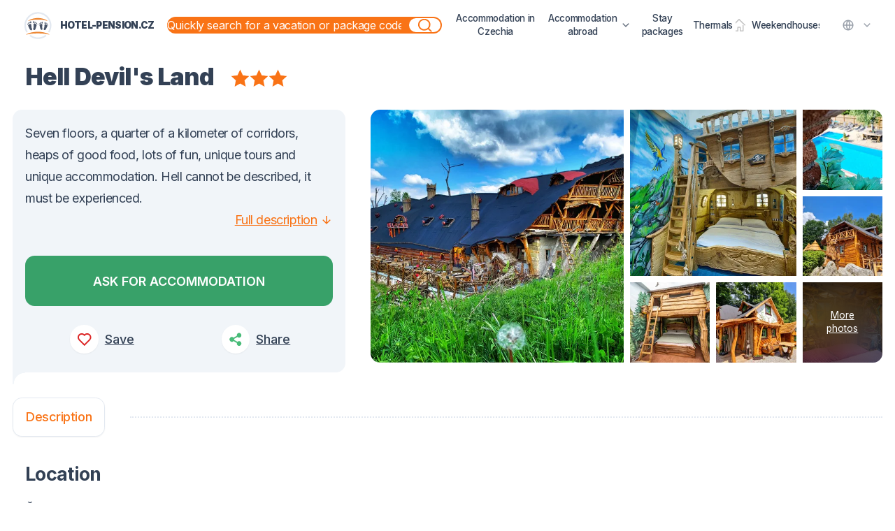

--- FILE ---
content_type: text/html; charset=utf-8
request_url: https://accommodation-czech-republic.com/en/ubytovani/hlinsko/peklo-certovina-15516
body_size: 2144
content:
<!doctype html>
<html lang="cs" data-n-head="%7B%22lang%22:%7B%221%22:%22cs%22%7D%7D">
  <head>
    <meta data-n-head="1" charset="utf-8"><meta data-n-head="1" data-hid="viewport" name="viewport" content="width=device-width,initial-scale=1,shrink-to-fit=no"><meta data-n-head="1" data-hid="author" name="author" content="NX1"><meta data-n-head="1" data-hid="googlebot" name="googlebot" content="snippet,archive"><meta data-n-head="1" data-hid="robots" name="robots" content="index,follow"><meta data-n-head="1" name="theme-color" content="#ffffff"><meta data-n-head="1" name="facebook-domain-verification" content="xv4a5ondr0rodc5m9pftnigi0m74v6"><meta data-n-head="1" name="google-site-verification" content="GI-0plJiu1kjLHNjV1L0QZXZMEEHblg_QJEpnDhxr4U"><meta data-n-head="1" httpequiv="Accept-CH" content="DPR, Viewport-Width, Width"><title>Hotel Pension | hotel-pension.cz</title><link data-n-head="1" rel="apple-touch-icon" sizes="180x180" type="apple-touch-icon" href="/apple-touch-icon.png"><link data-n-head="1" rel="icon" type="image/png" sizes="32x32" href="/favicon-32x32.png"><link data-n-head="1" rel="icon" type="image/png" sizes="16x16" href="/favicon-16x16.png"><link data-n-head="1" rel="manifest" href="/site.webmanifest"><link data-n-head="1" rel="mask-icon" href="/safari-pinned-tab.svg" color="#5bbad5"><link data-n-head="1" rel="shortcut icon" href="/favicon.ico"><link data-n-head="1" rel="preconnect" href="https://obr.vercel.app"><link data-n-head="1" rel="preconnect" href="https://ik.imagekit.io"><link data-n-head="1" rel="preconnect" href="https://fonts.googleapis.com"><link data-n-head="1" rel="stylesheet" href="https://fonts.googleapis.com/css2?family=Inter:wght@400;500;600;700;900&display=swap" type="text/css" media="print" onload='this.media="all"'><script data-n-head="1" data-hid="termsfeed" src="https://www.termsfeed.com/public/cookie-consent/4.0.0/cookie-consent.js" charset="UTF-8" type="text/javascript"></script><script data-n-head="1" data-hid="termsfeed-loader" type="text/javascript">document.addEventListener("DOMContentLoaded",function(){var e;/bot|google|baidu|bing|msn|teoma|slurp|yandex|facebookexternalhit/i.test(navigator.userAgent)||-1===window.location.search.indexOf("prerender")&&(e=(window.navigator?window.navigator.language||window.navigator.systemLanguage||window.navigator.userLanguage:"cs").toLowerCase().substr(0,2),cookieconsent.run({notice_banner_type:"simple",consent_type:"express",palette:"light",language:e,page_load_consent_levels:["strictly-necessary"],notice_banner_reject_button_hide:!1,preferences_center_close_button_hide:!1,page_refresh_confirmation_buttons:!1,website_name:"Hotel-pension.cz",website_privacy_policy_url:" https://hotel-pension.cz/stranka/gdpr",open_preferences_center_selector:"#cookies-change-preferences"}))})</script><script data-n-head="1" data-hid="termsfeed-functionality" cookie-consent="functionality" type="text/plain">
          var dataLayer = window.dataLayer || [];
          dataLayer.push({
            event:"addConsent",
            consentType:"personalizace"
          });
        </script><script data-n-head="1" data-hid="termsfeed-tracking" cookie-consent="tracking" type="text/plain">
          var dataLayer = window.dataLayer || [];
          dataLayer.push({
            event:"addConsent",
            consentType:"tracking"
          });
        </script><script data-n-head="1" data-hid="termsfeed-targeting" cookie-consent="targeting" type="text/plain">
          var dataLayer = window.dataLayer || [];
          dataLayer.push({
            event:"addConsent",
            consentType:"ads"
          });
        </script><script data-n-head="1" data-hid="gtm-script">window._gtm_init||(window._gtm_init=1,function(t,e,n,a,o){t[n]=1==t[n]||"yes"==e[n]||1==e[n]||1==e.msDoNotTrack||t[a]&&t[a][o]&&t[a][o]()?1:0}(window,navigator,"doNotTrack","external","msTrackingProtectionEnabled"),function(a,o,i,g,m){a[m]={},a._gtm_inject=function(t){var e,n;a.doNotTrack||a[m][t]||(a[m][t]=1,a[g]=a[g]||[],a[g].push({"gtm.start":(new Date).getTime(),event:"gtm.js"}),e=o.getElementsByTagName(i)[0],(n=o.createElement(i)).async=!0,n.src="https://www.googletagmanager.com/gtm.js?id="+t,e.parentNode.insertBefore(n,e))},a._gtm_inject("GTM-T6TWLJS")}(window,document,"script","dataLayer","_gtm_ids"))</script><link rel="preload" href="/_nuxt/97a3b3d.js" as="script"><link rel="preload" href="/_nuxt/e74da83.js" as="script"><link rel="preload" href="/_nuxt/476f4a4.js" as="script"><link rel="preload" href="/_nuxt/9f28263.js" as="script">
  </head>
  <body>
    <noscript data-n-head="1" data-hid="gtm-noscript" data-pbody="true"><iframe src="https://www.googletagmanager.com/ns.html?id=GTM-T6TWLJS&" height="0" width="0" style="display:none;visibility:hidden" title="gtm"></iframe></noscript><div id="__nuxt"><style>body,html{background:#fff;width:100%;height:100%;display:flex;justify-content:center;align-items:center;margin:0;padding:0}.spinner{display:block;width:2rem;height:2rem;color:rgba(249,115,22);-webkit-animation:spin 1s linear infinite;animation:spin 1s linear infinite}.fill-current{fill:currentColor}@-webkit-keyframes spin{from{transform:rotate(0)}to{transform:rotate(360deg)}}@keyframes spin{from{transform:rotate(0)}to{transform:rotate(360deg)}}</style> <svg xmlns="http://www.w3.org/2000/svg" class="spinner" viewBox="0 0 24 24"> <path d="M0 0h24v24H0z" fill="none"></path> <path d="M12 3a9 9 0 0 1 9 9h-2a7 7 0 0 0-7-7V3z" class="fill-current"></path> </svg> </div><script>window.__NUXT__={config:{APP_URL:"https://hotel-pension.cz",IT4T_URL:"https://www.it4t.cz",IT4T_DEV:!1,IMAGEKIT_URL:"https://ik.imagekit.io/ingtours/it4t",_app:{basePath:"/",assetsPath:"/_nuxt/",cdnURL:null}},staticAssetsBase:"/_nuxt/static/1768762865"}</script>
  <script src="/_nuxt/97a3b3d.js"></script><script src="/_nuxt/e74da83.js"></script><script src="/_nuxt/476f4a4.js"></script><script src="/_nuxt/9f28263.js"></script></body>
</html>


--- FILE ---
content_type: text/html; charset=UTF-8
request_url: https://www.booking.com/flexiproduct.html?product=rw&lang=en&aid=2420974&target_aid=2420974&hid=5966172&show_rw_badge=1&show_rw_logo=1&show_rw_text=1&fid=1768783618972&affiliate-link=widget1&
body_size: 1812
content:
<!DOCTYPE html>
<html lang="en">
<head>
    <meta charset="utf-8">
    <meta name="viewport" content="width=device-width, initial-scale=1">
    <title></title>
    <style>
        body {
            font-family: "Arial";
        }
    </style>
    <script type="text/javascript">
    window.awsWafCookieDomainList = ['booking.com'];
    window.gokuProps = {
"key":"AQIDAHjcYu/GjX+QlghicBgQ/7bFaQZ+m5FKCMDnO+vTbNg96AHqDSf7dyseAvxXfff+th73AAAAfjB8BgkqhkiG9w0BBwagbzBtAgEAMGgGCSqGSIb3DQEHATAeBglghkgBZQMEAS4wEQQMBbAhfC6rywEJSQLoAgEQgDvkSovwKw8drqzo35BraWInANBuiYC/Ydi42ZvWJEuM09r4GJbJcSPceJYTDcFO+WT1lARbyvQfSSoHfg==",
          "iv":"D5490wFO1gAAADM6",
          "context":"rvONME1wZfaSoOxBHCRzkjgqA72i8W0YlRtrYcU5SbdMkviRIuVPmH86JZ6fZvI8PkUs/XZLlT6Yzf7X4THvufgzSggVrWZBXgDYKTWNOmRPCVuNhS/OheaTmahXUrYgmUoJm7gGGsrYyngi1MQZOj5i8WI2W6QZzPvceD2sNreFag0RcA9ziQcKGCkpsvyqnCKMDock+QmOKuQuhif3c+gNtNFwFyky8ukE7t2RRtMv8xGfh8msoqGduhfbB5mO4uhHjoiks8ImHjSSGO8zwrrkQG6Gtw4e4cTp9vCX6Z9OMlq/mNrWRWSVHCUldfb2bQdGp1ZlMZoVCyp2ROAFhSAaRFvvOXfsJqWNGXDgt+2UxCI="
};
    </script>
    <script src="https://d8c14d4960ca.337f8b16.us-east-2.token.awswaf.com/d8c14d4960ca/a18a4859af9c/f81f84a03d17/challenge.js"></script>
</head>
<body>
    <div id="challenge-container"></div>
    <script type="text/javascript">
        AwsWafIntegration.saveReferrer();
        AwsWafIntegration.checkForceRefresh().then((forceRefresh) => {
            if (forceRefresh) {
                AwsWafIntegration.forceRefreshToken().then(() => {
                    window.location.reload(true);
                });
            } else {
                AwsWafIntegration.getToken().then(() => {
                    window.location.reload(true);
                });
            }
        });
    </script>
    <noscript>
        <h1>JavaScript is disabled</h1>
        In order to continue, we need to verify that you're not a robot.
        This requires JavaScript. Enable JavaScript and then reload the page.
    </noscript>
</body>
</html>

--- FILE ---
content_type: application/javascript; charset=utf-8
request_url: https://accommodation-czech-republic.com/_nuxt/f81f5cd.js
body_size: 5451
content:
(window.webpackJsonp=window.webpackJsonp||[]).push([[8],{756:function(e,o,t){"use strict";t.r(o);var n=t(1);t(21);o.default=Object(n.a)(regeneratorRuntime.mark((function e(){return regeneratorRuntime.wrap((function(e){for(;;)switch(e.prev=e.next){case 0:return e.abrupt("return",{general:{yes:"Yes",no:"No",no_entries:"No records.",confirm:"Confirm",save:"Save",saved:"Saved",share:"Share",more:"More",top:"Top",cancel_filter:"Cancel filter",more_photos:"More<br>photos"},menu:{czech:"Accommodation in Czechia",abroad:"Accommodation abroad",slovakia:"Slovakia",hungary:"Hungary",slovenia:"Slovenia",croatia:"Croatia",austria:"Austria",poland:"Poland",italy:"Italy",germany:"Germany",montenegro:"Montenegro",packages:"Stay packages",thermals:"Thermals",gifts:"Gifts",weekendhouses:"Weekendhouses"},flags:{discount:"Discount",new:"New",priority:"Top seller",tip:"Tip",onlineReservation:{prefix:"ONLINE",suffix:"RESERVATION"}},hp:{stats:{summary:"We currently offer amazing {objects} and {packages}",n_objects:"{n} objects | {n} object | {n} objects | {n} objects",n_packages:"{n} stay packages | {n} stay package | {n} stay packages | {n} stay packages",customize:"Refine your search"},action_offers:{title:"Special Offers"},promo_packages:{title:"Current stay packages",more:"Other stay packages"},interests:{title:"Search for a holiday according to your interest...",more:"All interests"}},news:{title:"News",more:"All news"},newsletter_box:{title:"<strong>Subscribe to the newsletter</strong> and we will send you the best deals",your_email:"Your e-mail",subscribe:"Subscribe",enter_your_mail:"Please fill in your email.",thanks_for_registration:"Thank you for registering for our newsletter, you should receive a confirmation email soon.",registration_failed:"Sorry, registration failed. Try it in a moment."},newsletter:{subscribe:{title:"Newsletter",success:"<strong>Thank you for registering</strong> to our newsletter.",fail:"<strong>There was an error unsubscribing from our newsletter. </strong> Please contact us at {email} to delete your email from the database."},unsubscribe:{title:"Newsletter",success:"<strong>Thank you for registering</strong> to our newsletter.",fail:"<strong>There was an error unsubscribing from our newsletter. </strong> Please contact us at {email} to delete your email from the database."}},footer:{thirty_years_market:"More than 30 years on the market",money_back_warranty:"Money back guarantee",vacation_benefits:"Holiday allowances",czech_stays:"Stays in the Czech Republic",krkonose:"Giant Mountains",beskydy:"Beskydy Mountains",jeseniky:"Jeseniky Mountains",jizni_morava:"South Moravia",sumava:"Bohemian Forest",jizni_cechy:"South Bohemia",krusne_hory:"Krusne Mountains",cesky_raj:"Bohemian Paradise",jizerske_hory:"Jizerske Mountains",holiday_abroad:"Holidays abroad",slovakia:"Slovakia",hungary:"Hungary",slovenia:"Slovenia",croatia:"Croatia",austria:"Austria",poland:"Poland",italy:"Italy",information:"Information",about_us:"About us",contact:"Contact",commercial_terms:"Terms and Conditions",payment_methods:"Payment methods",warranty_procedure:"Complaints Procedure",gdpr:"GDPR",gift_vouchers:"Gift cards",contact_us:"Contact us",group_reservation:"Group booking",runs_on:"Operated on a platform",benefits:"Employee benefits",news:"News"},articles:{title:"List of articles",filter:"Article filter"},article:{looking_for_vacation:"Are you looking for a vacation?",advanced_search:"Detailed search"},autocomplete:{placeholder:"Quickly search for a vacation or package code",search:"Search...",states_regions:"States and territories",objects:"Objects",packages:"Stay packages"},search:{title:"Search for accommodation",form:{objects:"objects | object | objects | objects",n_objects:"{n} objects | {n} object | {n} objects | {n} objects",packages:"stay packages | stay package | stay packages | stay packages",sort:"Sorting",sort_recommended:"Recommended",sort_name:"By name",sort_region:"By region",filter:"Filter",where:"Where do you want to go?",select_on_map:"Select on the map",how_many:"How much will you go?",adults:"adults | adults | adults | adults",kids:"children | child | children | children",when:"When do you want to go?",pick_date:"Select a date",search:"Search",filters:"Filters",open_filters:"Open filters",stays_on_map:"Stays in a selected area on the map"},modal:{title:"Filtering by parameters",how_many:"How much will you go?",when:"When do you want to go?",type_class:"Type and classification",equipments:"Equipment",boards:"Boarding",services:"Services",activities:"Experiences",specials:"Special offers",how_many_title:"Who will ride and how many will ride you? Let us know your wishes.",guests:"Guests",adults:"Adults",children:"Children",age_of_child:"The age of the child",n_years:"{n} old | {n} year | {n} years | {n} old",date_title:"The most important thing to do so you can go out.",picked_date:"Selected date",pick_date:"Choose a date",object_type_title:"Do you want to spend a weekend in a cottage or hotel? No problem.",object_type:"Type of accommodation",class_title:"Do you require comfort and quality service? Choose 5 stars.",class:"Classification",equipments_title:"Should my chosen object have Wi-Fi and Wellness? Just choose, you have the result immediately.",boards_title:"What will you choose? Rich breakfast or dinner in the form of a served menu?",services_title:"Choose the stay according to your ideas thanks to a wide range of services.",activities_title:"Do you want to experience something unusual? Hundreds of adventure stays in one place. Choose from proven and quality experiences.",specials_title:"Take advantage of special offers and buy stays in selected destinations at the best prices.",close:"Close",n_more:"{n} Next | {n} Next | {n} Next | {n} Next",open_menu:"open menu",found_results:"Found {objects} and {packages}.",objects:"objects | object | objects | objects",packages:"stay packages | stay package | stay packages | stay packages"},map:{map:"map",from:"from",close:"Close the map"},seo:{title:"Looking for a vacation"}},objects:{no_results:"No objects available.",price_from:"From",discount:"Discount",view:"inspect",packages:"stay packages | stay package | stay packages | stay packages",n_packages:"{n} stay packages | {n} stay package | {n} stay packages | {n} stay packages",show_on_map:"Show on map",detail:"Detail",last_seen:"Recently viewed objects",favourite:"Favorite objects"},object:{closed_message:"Object closed from {date_from} to {date_to} {reason}.",whole_text:"Full description",inquire_object:"Ask for accommodation",description:"Description",price_list:"Price list",packages_list:"Stay packages",locality:"Location",board:"Boarding",what_accommodation_includes:"What is part of the accommodation",equipments:"Equipment of the building",activities:"Experiences and activities",services:"Offered services",rules:"Landlord's rules",check_in:"Arrival",check_out:"Departure",not_specified:"does not state",packages_offer:"Offer stay packages",all_packages:"All stay packages",partial_or_complete_date_match:"Meets partially or completely selected date",choose_accommodation_type:"Select the type of accommodation",open_menu:"open menu",discounts_fares:"Discounts and surcharges",discounts:"Sales",fares:"Surcharges",inquiry_message:"Inadequate? Click on {link} and leave everything to us…",inquiry_accommodation:"ask for accommodation",similar_accommodation:"Similar accommodation",recommend_accommodation:"Our tip",price_from_short:"from",book_on_booking:"Book now on"},demand:{title:"Non-binding inquiries",personal:"Personal",group:"Group",personal_data:"Your data",please_fill_in:"Please fill in",name:"Name",name_required:"Name is required, please fill it out.",surname:"Surname",surname_required:"Last name is required, please fill it out.",phone:"Phone",phone_invalid:"Phone is not valid (+420) 123456789, please fill it out.",email:"E-mail",email_required:"Email is required, please fill it out.",email_invalid:"Email is not valid, please fill it out.",suggested_date:"Suggested term",arrival_and_departure:"Check-in und Check-out",choose_date:"Please select a date",guest_info:"Guest information",guest_count:"Number of persons",adults:"Adults",kids:"Children",age_of_child:"The age of the child",n_years:"{n} old | {n} year | {n} years | {n} old",additional_info:"Additional information",promo_code:"Promo code",order_note:"Note on demand",marked_fields_are_required:"Fields marked with an asterisk are required.",agree_with:"I agree with {conditions}, {refund_policy} and {data_processing} (GDPR).",conditions:"business conditions",refund_policy:"complaint procedure",data_processing:"processing of personal data",agree_with_newsletter:"I agree to receive current offers",will_contact_you_soon:"We will send the exact price of accommodation as soon as possible.",submit:"Send inquiry",sent_successfully:"Request sent successfully.",error_sending:"Failed to submit order.",accommodation:"Accommodations",selected_accommodation:"Selected accommodation",cannot_send_fill_required_fields:"The request cannot be sent. Please fill in all data.",thanks_will_contact_you_soon:"Thank you for your inquiry. Our operators will answer you as soon as possible.",cannot_send_server_error:"The request cannot be sent at this time. A server-side error has occurred.",board:"An Bord",fksp_title:"Využíjte své FKSP příspěvky na pobyt či dovolenou",fksp_organization:"Název společnosti",fksp_street:"Ulice a číslo popisné",fksp_locality:"Mesto",fksp_zip:"PSČ",fksp_ico:"IČ",fksp_dic:"DIČ",fksp_more_info:"Více informací",fksp_benefits1:"Proměňte své benefity na cestování a zážitky",fksp_benefits2:"Využijte body ze zaměstnaneckých programů",fksp_benefits3:"Zaměstnanecké benefity"},demand_sent:{title:"Demand sent",text:"Dear customer,<br>Thank you for your request for accommodation, which we accepted properly. We will further inform you by e-mail about its processing.",signiture:"Your Hotel-Pension.cz"},packages:{no_results:"No packages available.",show_on_map:"Show on map",detail:"Detail",last_seen:"Last viewed stay packages",from:"from",from_n_nights:"from {n} nights | from {n} night | from {n} nights | from {n} nights",from_n_persons:"from {n} persons | from {n} the person | from {n} persons | from {n} persons",found_n_packages:"Found {n} stay packages | Found {n} stay package | Found {n} stay packages | Found {n} stay packages",favourite:"Popular stay packages"},package:{code_label:"Stay package code",from:"from",dates_prices:"Dates and prices",choose_package:"choose a package",inquire_package:"inquire about the package",pick_date:"Choose a date",inquire:"Inquire without obligation",partial_or_complete_date_match:"Meets partially or completely selected date",package_provides:"The stay package provides",accommodation_detail:"Accommodation detail",packages_offer:"Offer stay packages",all_packages:"All stay packages",voucher_until:"Voucher until {date}"},price_list:{note:{type:{cena_nezahrnuje:"Price does not include",cena_zahrnuje:"Price inlcudes",poloha:"Location",popis:"Description",poznamka:"Note",region:"Region",slevy:"Discount",strava:"Boarding",tip:"Tip",ubytovani:"Accommodation"}}},page:{looking_for_vacation:"Are you looking for a vacation?",advanced_search:"Detailed search",news:"News"},quick:{stays_with_kids:"Stays with children",i_like_mountains:"I want to go to the mountains",i_like_bike:"I want to ride a bike",i_play_golf:"I play golf",romance:"Romance"},error:{error:"Chyba",goto_homepage:"Go to the homepage",not_found_header:"Oops!",not_found:"Sorry, it looks like we can't find the page you're looking for.",not_found_links:"Click on the links below to find the coveted hotel or guesthouse:",general_error:"An error has occured"},datepicker:{separator:" to ",apply:"Confirm",cancel:"Cancel",range:"Custom choice",days:["Sun","Mon","Tue","Wed","Thu","Fri","Sat"],months:["January","February","March","April","May","June","July","August","September","October","November","December"],firstDay:"0"},order:{title:"Order {number}",state_title:"Order status",fksp_title:"FKSP",group_title:"Group order",customer_title:"Your data",customer:{name:"Name",surname:"Surname",phone:"Phone",email:"E-nail",adults:"Adults",kids:"Children",board:"An board",rooms:"Room"},state:{waiting_payment:"Pending payment",paid:"Fully paid",canceled:"Canceled"},payment:{pay:"Pay deposit",deposit:"Prepayment",maturity:"Due date",state:{prepared:"To be paid",paid:"Paid",canceled:"Canceled",authorized:"Pre-authorized",pending:"Payment in progress",pending_tooltip:"By clicking on the link you can view the status of your payment or continue and pay the amount",open:"To be paid",overdue:"After due date"},method:{comgate:"Online",cash:"Cash",bank_transfer:"Bank transfer"},invoice:"Invoice no. {number}"},payments_state:"Payment status",payments_summary:"Summary of payments",dates_title:"Term",dates:{from:"from",to:"to"},note_title:"Note",secured_payments:"Secure payments are provided by",total_price:"Total price",total_rest:"Remaining to pay",total_paid:"Paid",accommodation:"Accomodation",cannot_send_server_error:"The order cannot be submitted at this time. A server-side error has occurred."},order_error:{title:"Order error",text:"Unfortunately, there was an error processing your order. Please contact us by e-mail.",signiture:"Your accommodation portal Hotel-Pension.cz"},invoice:{invoice1:"Invoice",invoice2:"TAX DOCUMENT",ico:"Reg. no.",dic:"VAT ID",bank_account:"Bank account",iban:"IBAN",swift:"SWIFT/BIC",variable_symbol:"Reference",payment_method:"Payment method",order_number:"Order number",issue_date:"Issued on",due_date:"Due on",tax_date:"Taxable fulfillment due",price:"Price",supplier:"SUPPLIER",subscriber:"CUSTOMER",qrpayment:"QR payment"},seo:{homepage:{title:"Hotels and pensions for accommodation in the Czech Republic and abroad",description:"Wide selection of hotels and accommodation in the Giant Mountains, throughout the Czech Republic and abroad. Book your hotel or guesthouse online at the lowest prices. Guarantee of the same or lower price. hotel-pension.cz - Travel agency providing excellent services for more than 30 years with bankruptcy insurance.",keywords:"Hotels, Pensions, hotels in the Giant Mountains, accommodation"},articles:{title:"Tourist news and attractions from the Giant Mountains and the whole Czech Republic",description:"The most important information from the Giant Mountains and the whole Czech Republic",keywords:"News and articles, news and articles about hotels in the Czech Republic and abroad, news and articles about pensions in the Czech Republic and abroad"},search:{title:"Hotels and pensions suitable for accommodation",description:"Wide selection of hotels and accommodation",keywords:"accommodation, hotels, pensions, stay packages"},demand:{title:"Inquiry",description:"",keywords:""},demand_sent:{title:"Demand sent",description:"",keywords:""},page:{about:"/about-us",complaints:"/complaints-procedure",moneyback:"/money-back-guarantee",contact:"/contact",terms:"/terms-and-conditions",payments:"/payment-methods",gdpr:"/gdpr",gifts:"/gift-cards",fksp:"/drawing-fksp",bankruptcy:"/bankruptcy-insurance",news:"/en/clanky"},order:{title:"Order {number}"},invoice:{title:"Faktura {number}"}}});case 1:case"end":return e.stop()}}),e)})))}}]);

--- FILE ---
content_type: image/svg+xml
request_url: https://obr.vercel.app/remix/system/time-line/128/94a3b8
body_size: 84
content:
<svg xmlns="http://www.w3.org/2000/svg" viewBox="0 0 24 24" color="#94a3b8" fill="#94a3b8" width="128" height="128">
    <g>
        <path fill="none" d="M0 0h24v24H0z"></path>
        <path d="M12 22C6.477 22 2 17.523 2 12S6.477 2 12 2s10 4.477 10 10-4.477 10-10 10zm0-2a8 8 0 1 0 0-16 8 8 0 0 0 0 16zm1-8h4v2h-6V7h2v5z"></path>
    </g>
</svg>

--- FILE ---
content_type: image/svg+xml
request_url: https://obr.vercel.app/remix/system/arrow-down-s-line/128/334155
body_size: 17
content:
<svg xmlns="http://www.w3.org/2000/svg" viewBox="0 0 24 24" color="#334155" fill="#334155" width="128" height="128">
    <g>
        <path fill="none" d="M0 0h24v24H0z"></path>
        <path d="M12 13.172l4.95-4.95 1.414 1.414L12 16 5.636 9.636 7.05 8.222z"></path>
    </g>
</svg>

--- FILE ---
content_type: application/javascript; charset=utf-8
request_url: https://accommodation-czech-republic.com/_nuxt/44900b4.js
body_size: 44529
content:
(window.webpackJsonp=window.webpackJsonp||[]).push([[28],{751:function(e,t,r){var n,o;self,e.exports=(n={1238:e=>{"use strict";e.exports={version:"17.6.0"}},7629:(e,t,r)=>{"use strict";const s=r(375),n=r(8571),a=r(9474),o=r(1687),i=r(8652),l=r(8160),c=r(3292),u=r(6354),f=r(8901),m=r(9708),h=r(6914),d=r(2294),p=r(6133),g=r(1152),y=r(8863),b=r(2036),v={Base:class{constructor(e){this.type=e,this.$_root=null,this._definition={},this._reset()}_reset(){this._ids=new d.Ids,this._preferences=null,this._refs=new p.Manager,this._cache=null,this._valids=null,this._invalids=null,this._flags={},this._rules=[],this._singleRules=new Map,this.$_terms={},this.$_temp={ruleset:null,whens:{}}}describe(){return s("function"==typeof m.describe,"Manifest functionality disabled"),m.describe(this)}allow(...e){return l.verifyFlat(e,"allow"),this._values(e,"_valids")}alter(e){s(e&&"object"==typeof e&&!Array.isArray(e),"Invalid targets argument"),s(!this._inRuleset(),"Cannot set alterations inside a ruleset");const t=this.clone();t.$_terms.alterations=t.$_terms.alterations||[];for(const r in e){const n=e[r];s("function"==typeof n,"Alteration adjuster for",r,"must be a function"),t.$_terms.alterations.push({target:r,adjuster:n})}return t.$_temp.ruleset=!1,t}artifact(e){return s(void 0!==e,"Artifact cannot be undefined"),s(!this._cache,"Cannot set an artifact with a rule cache"),this.$_setFlag("artifact",e)}cast(e){return s(!1===e||"string"==typeof e,"Invalid to value"),s(!1===e||this._definition.cast[e],"Type",this.type,"does not support casting to",e),this.$_setFlag("cast",!1===e?void 0:e)}default(e,t){return this._default("default",e,t)}description(e){return s(e&&"string"==typeof e,"Description must be a non-empty string"),this.$_setFlag("description",e)}empty(e){const t=this.clone();return void 0!==e&&(e=t.$_compile(e,{override:!1})),t.$_setFlag("empty",e,{clone:!1})}error(e){return s(e,"Missing error"),s(e instanceof Error||"function"==typeof e,"Must provide a valid Error object or a function"),this.$_setFlag("error",e)}example(e,t={}){return s(void 0!==e,"Missing example"),l.assertOptions(t,["override"]),this._inner("examples",e,{single:!0,override:t.override})}external(e,t){return"object"==typeof e&&(s(!t,"Cannot combine options with description"),t=e.description,e=e.method),s("function"==typeof e,"Method must be a function"),s(void 0===t||t&&"string"==typeof t,"Description must be a non-empty string"),this._inner("externals",{method:e,description:t},{single:!0})}failover(e,t){return this._default("failover",e,t)}forbidden(){return this.presence("forbidden")}id(e){return e?(s("string"==typeof e,"id must be a non-empty string"),s(/^[^\.]+$/.test(e),"id cannot contain period character"),this.$_setFlag("id",e)):this.$_setFlag("id",void 0)}invalid(...e){return this._values(e,"_invalids")}label(e){return s(e&&"string"==typeof e,"Label name must be a non-empty string"),this.$_setFlag("label",e)}meta(e){return s(void 0!==e,"Meta cannot be undefined"),this._inner("metas",e,{single:!0})}note(...e){s(e.length,"Missing notes");for(const t of e)s(t&&"string"==typeof t,"Notes must be non-empty strings");return this._inner("notes",e)}only(e=!0){return s("boolean"==typeof e,"Invalid mode:",e),this.$_setFlag("only",e)}optional(){return this.presence("optional")}prefs(e){s(e,"Missing preferences"),s(void 0===e.context,"Cannot override context"),s(void 0===e.externals,"Cannot override externals"),s(void 0===e.warnings,"Cannot override warnings"),s(void 0===e.debug,"Cannot override debug"),l.checkPreferences(e);const t=this.clone();return t._preferences=l.preferences(t._preferences,e),t}presence(e){return s(["optional","required","forbidden"].includes(e),"Unknown presence mode",e),this.$_setFlag("presence",e)}raw(e=!0){return this.$_setFlag("result",e?"raw":void 0)}result(e){return s(["raw","strip"].includes(e),"Unknown result mode",e),this.$_setFlag("result",e)}required(){return this.presence("required")}strict(e){const t=this.clone(),r=void 0!==e&&!e;return t._preferences=l.preferences(t._preferences,{convert:r}),t}strip(e=!0){return this.$_setFlag("result",e?"strip":void 0)}tag(...e){s(e.length,"Missing tags");for(const t of e)s(t&&"string"==typeof t,"Tags must be non-empty strings");return this._inner("tags",e)}unit(e){return s(e&&"string"==typeof e,"Unit name must be a non-empty string"),this.$_setFlag("unit",e)}valid(...e){l.verifyFlat(e,"valid");const t=this.allow(...e);return t.$_setFlag("only",!!t._valids,{clone:!1}),t}when(e,t){const r=this.clone();r.$_terms.whens||(r.$_terms.whens=[]);const n=c.when(r,e,t);if(!["any","link"].includes(r.type)){const e=n.is?[n]:n.switch;for(const t of e)s(!t.then||"any"===t.then.type||t.then.type===r.type,"Cannot combine",r.type,"with",t.then&&t.then.type),s(!t.otherwise||"any"===t.otherwise.type||t.otherwise.type===r.type,"Cannot combine",r.type,"with",t.otherwise&&t.otherwise.type)}return r.$_terms.whens.push(n),r.$_mutateRebuild()}cache(e){s(!this._inRuleset(),"Cannot set caching inside a ruleset"),s(!this._cache,"Cannot override schema cache"),s(void 0===this._flags.artifact,"Cannot cache a rule with an artifact");const t=this.clone();return t._cache=e||i.provider.provision(),t.$_temp.ruleset=!1,t}clone(){const e=Object.create(Object.getPrototypeOf(this));return this._assign(e)}concat(e){s(l.isSchema(e),"Invalid schema object"),s("any"===this.type||"any"===e.type||e.type===this.type,"Cannot merge type",this.type,"with another type:",e.type),s(!this._inRuleset(),"Cannot concatenate onto a schema with open ruleset"),s(!e._inRuleset(),"Cannot concatenate a schema with open ruleset");let t=this.clone();if("any"===this.type&&"any"!==e.type){const r=e.clone();for(const e of Object.keys(t))"type"!==e&&(r[e]=t[e]);t=r}t._ids.concat(e._ids),t._refs.register(e,p.toSibling),t._preferences=t._preferences?l.preferences(t._preferences,e._preferences):e._preferences,t._valids=b.merge(t._valids,e._valids,e._invalids),t._invalids=b.merge(t._invalids,e._invalids,e._valids);for(const r of e._singleRules.keys())t._singleRules.has(r)&&(t._rules=t._rules.filter((e=>e.keep||e.name!==r)),t._singleRules.delete(r));for(const r of e._rules)e._definition.rules[r.method].multi||t._singleRules.set(r.name,r),t._rules.push(r);if(t._flags.empty&&e._flags.empty){t._flags.empty=t._flags.empty.concat(e._flags.empty);const r=Object.assign({},e._flags);delete r.empty,o(t._flags,r)}else if(e._flags.empty){t._flags.empty=e._flags.empty;const r=Object.assign({},e._flags);delete r.empty,o(t._flags,r)}else o(t._flags,e._flags);for(const r in e.$_terms){const s=e.$_terms[r];s?t.$_terms[r]?t.$_terms[r]=t.$_terms[r].concat(s):t.$_terms[r]=s.slice():t.$_terms[r]||(t.$_terms[r]=s)}return this.$_root._tracer&&this.$_root._tracer._combine(t,[this,e]),t.$_mutateRebuild()}extend(e){return s(!e.base,"Cannot extend type with another base"),f.type(this,e)}extract(e){return e=Array.isArray(e)?e:e.split("."),this._ids.reach(e)}fork(e,t){s(!this._inRuleset(),"Cannot fork inside a ruleset");let r=this;for(let s of[].concat(e))s=Array.isArray(s)?s:s.split("."),r=r._ids.fork(s,t,r);return r.$_temp.ruleset=!1,r}rule(e){const t=this._definition;l.assertOptions(e,Object.keys(t.modifiers)),s(!1!==this.$_temp.ruleset,"Cannot apply rules to empty ruleset or the last rule added does not support rule properties");const r=null===this.$_temp.ruleset?this._rules.length-1:this.$_temp.ruleset;s(r>=0&&r<this._rules.length,"Cannot apply rules to empty ruleset");const a=this.clone();for(let o=r;o<a._rules.length;++o){const r=a._rules[o],i=n(r);for(const n in e)t.modifiers[n](i,e[n]),s(i.name===r.name,"Cannot change rule name");a._rules[o]=i,a._singleRules.get(i.name)===r&&a._singleRules.set(i.name,i)}return a.$_temp.ruleset=!1,a.$_mutateRebuild()}get ruleset(){s(!this._inRuleset(),"Cannot start a new ruleset without closing the previous one");const e=this.clone();return e.$_temp.ruleset=e._rules.length,e}get $(){return this.ruleset}tailor(e){e=[].concat(e),s(!this._inRuleset(),"Cannot tailor inside a ruleset");let t=this;if(this.$_terms.alterations)for(const{target:r,adjuster:n}of this.$_terms.alterations)e.includes(r)&&(t=n(t),s(l.isSchema(t),"Alteration adjuster for",r,"failed to return a schema object"));return t=t.$_modify({each:t=>t.tailor(e),ref:!1}),t.$_temp.ruleset=!1,t.$_mutateRebuild()}tracer(){return g.location?g.location(this):this}validate(e,t){return y.entry(e,this,t)}validateAsync(e,t){return y.entryAsync(e,this,t)}$_addRule(e){"string"==typeof e&&(e={name:e}),s(e&&"object"==typeof e,"Invalid options"),s(e.name&&"string"==typeof e.name,"Invalid rule name");for(const t in e)s("_"!==t[0],"Cannot set private rule properties");const t=Object.assign({},e);t._resolve=[],t.method=t.method||t.name;const r=this._definition.rules[t.method],n=t.args;s(r,"Unknown rule",t.method);const a=this.clone();if(n){s(1===Object.keys(n).length||Object.keys(n).length===this._definition.rules[t.name].args.length,"Invalid rule definition for",this.type,t.name);for(const e in n){let o=n[e];if(void 0!==o){if(r.argsByName){const i=r.argsByName.get(e);if(i.ref&&l.isResolvable(o))t._resolve.push(e),a.$_mutateRegister(o);else if(i.normalize&&(o=i.normalize(o),n[e]=o),i.assert){const t=l.validateArg(o,e,i);s(!t,t,"or reference")}}n[e]=o}else delete n[e]}}return r.multi||(a._ruleRemove(t.name,{clone:!1}),a._singleRules.set(t.name,t)),!1===a.$_temp.ruleset&&(a.$_temp.ruleset=null),r.priority?a._rules.unshift(t):a._rules.push(t),a}$_compile(e,t){return c.schema(this.$_root,e,t)}$_createError(e,t,r,s,n,a={}){const o=!1!==a.flags?this._flags:{},i=a.messages?h.merge(this._definition.messages,a.messages):this._definition.messages;return new u.Report(e,t,r,o,i,s,n)}$_getFlag(e){return this._flags[e]}$_getRule(e){return this._singleRules.get(e)}$_mapLabels(e){return e=Array.isArray(e)?e:e.split("."),this._ids.labels(e)}$_match(e,t,r,s){(r=Object.assign({},r)).abortEarly=!0,r._externals=!1,t.snapshot();const n=!y.validate(e,this,t,r,s).errors;return t.restore(),n}$_modify(e){return l.assertOptions(e,["each","once","ref","schema"]),d.schema(this,e)||this}$_mutateRebuild(){return s(!this._inRuleset(),"Cannot add this rule inside a ruleset"),this._refs.reset(),this._ids.reset(),this.$_modify({each:(e,{source:t,name:r,path:s,key:n})=>{const a=this._definition[t][r]&&this._definition[t][r].register;!1!==a&&this.$_mutateRegister(e,{family:a,key:n})}}),this._definition.rebuild&&this._definition.rebuild(this),this.$_temp.ruleset=!1,this}$_mutateRegister(e,{family:t,key:r}={}){this._refs.register(e,t),this._ids.register(e,{key:r})}$_property(e){return this._definition.properties[e]}$_reach(e){return this._ids.reach(e)}$_rootReferences(){return this._refs.roots()}$_setFlag(e,t,r={}){s("_"===e[0]||!this._inRuleset(),"Cannot set flag inside a ruleset");const n=this._definition.flags[e]||{};if(a(t,n.default)&&(t=void 0),a(t,this._flags[e]))return this;const o=!1!==r.clone?this.clone():this;return void 0!==t?(o._flags[e]=t,o.$_mutateRegister(t)):delete o._flags[e],"_"!==e[0]&&(o.$_temp.ruleset=!1),o}$_parent(e,...t){return this[e][l.symbols.parent].call(this,...t)}$_validate(e,t,r){return y.validate(e,this,t,r)}_assign(e){e.type=this.type,e.$_root=this.$_root,e.$_temp=Object.assign({},this.$_temp),e.$_temp.whens={},e._ids=this._ids.clone(),e._preferences=this._preferences,e._valids=this._valids&&this._valids.clone(),e._invalids=this._invalids&&this._invalids.clone(),e._rules=this._rules.slice(),e._singleRules=n(this._singleRules,{shallow:!0}),e._refs=this._refs.clone(),e._flags=Object.assign({},this._flags),e._cache=null,e.$_terms={};for(const t in this.$_terms)e.$_terms[t]=this.$_terms[t]?this.$_terms[t].slice():null;e.$_super={};for(const t in this.$_super)e.$_super[t]=this._super[t].bind(e);return e}_bare(){const e=this.clone();e._reset();const t=e._definition.terms;for(const r in t){const s=t[r];e.$_terms[r]=s.init}return e.$_mutateRebuild()}_default(e,t,r={}){return l.assertOptions(r,"literal"),s(void 0!==t,"Missing",e,"value"),s("function"==typeof t||!r.literal,"Only function value supports literal option"),"function"==typeof t&&r.literal&&(t={[l.symbols.literal]:!0,literal:t}),this.$_setFlag(e,t)}_generate(e,t,r){if(!this.$_terms.whens)return{schema:this};const s=[],n=[];for(let a=0;a<this.$_terms.whens.length;++a){const o=this.$_terms.whens[a];if(o.concat){s.push(o.concat),n.push("".concat(a,".concat"));continue}const i=o.ref?o.ref.resolve(e,t,r):e,l=o.is?[o]:o.switch,c=n.length;for(let c=0;c<l.length;++c){const{is:u,then:f,otherwise:m}=l[c],h="".concat(a).concat(o.switch?"."+c:"");if(u.$_match(i,t.nest(u,"".concat(h,".is")),r)){if(f){const a=t.localize([...t.path,"".concat(h,".then")],t.ancestors,t.schemas),{schema:o,id:i}=f._generate(e,a,r);s.push(o),n.push("".concat(h,".then").concat(i?"(".concat(i,")"):""));break}}else if(m){const a=t.localize([...t.path,"".concat(h,".otherwise")],t.ancestors,t.schemas),{schema:o,id:i}=m._generate(e,a,r);s.push(o),n.push("".concat(h,".otherwise").concat(i?"(".concat(i,")"):""));break}}if(o.break&&n.length>c)break}const a=n.join(", ");if(t.mainstay.tracer.debug(t,"rule","when",a),!a)return{schema:this};if(!t.mainstay.tracer.active&&this.$_temp.whens[a])return{schema:this.$_temp.whens[a],id:a};let o=this;this._definition.generate&&(o=this._definition.generate(this,e,t,r));for(const e of s)o=o.concat(e);return this.$_root._tracer&&this.$_root._tracer._combine(o,[this,...s]),this.$_temp.whens[a]=o,{schema:o,id:a}}_inner(e,t,r={}){s(!this._inRuleset(),"Cannot set ".concat(e," inside a ruleset"));const n=this.clone();return n.$_terms[e]&&!r.override||(n.$_terms[e]=[]),r.single?n.$_terms[e].push(t):n.$_terms[e].push(...t),n.$_temp.ruleset=!1,n}_inRuleset(){return null!==this.$_temp.ruleset&&!1!==this.$_temp.ruleset}_ruleRemove(e,t={}){if(!this._singleRules.has(e))return this;const r=!1!==t.clone?this.clone():this;r._singleRules.delete(e);const s=[];for(let t=0;t<r._rules.length;++t){const n=r._rules[t];n.name!==e||n.keep?s.push(n):r._inRuleset()&&t<r.$_temp.ruleset&&--r.$_temp.ruleset}return r._rules=s,r}_values(e,t){l.verifyFlat(e,t.slice(1,-1));const r=this.clone(),n=e[0]===l.symbols.override;if(n&&(e=e.slice(1)),!r[t]&&e.length?r[t]=new b:n&&(r[t]=e.length?new b:null,r.$_mutateRebuild()),!r[t])return r;n&&r[t].override();for(const n of e){s(void 0!==n,"Cannot call allow/valid/invalid with undefined"),s(n!==l.symbols.override,"Override must be the first value");const e="_invalids"===t?"_valids":"_invalids";r[e]&&(r[e].remove(n),r[e].length||(s("_valids"===t||!r._flags.only,"Setting invalid value",n,"leaves schema rejecting all values due to previous valid rule"),r[e]=null)),r[t].add(n,r._refs)}return r}}};v.Base.prototype[l.symbols.any]={version:l.version,compile:c.compile,root:"$_root"},v.Base.prototype.isImmutable=!0,v.Base.prototype.deny=v.Base.prototype.invalid,v.Base.prototype.disallow=v.Base.prototype.invalid,v.Base.prototype.equal=v.Base.prototype.valid,v.Base.prototype.exist=v.Base.prototype.required,v.Base.prototype.not=v.Base.prototype.invalid,v.Base.prototype.options=v.Base.prototype.prefs,v.Base.prototype.preferences=v.Base.prototype.prefs,e.exports=new v.Base},8652:(e,t,r)=>{"use strict";const s=r(375),n=r(8571),a=r(8160),o={max:1e3,supported:new Set(["undefined","boolean","number","string"])};t.provider={provision:e=>new o.Cache(e)},o.Cache=class{constructor(e={}){a.assertOptions(e,["max"]),s(void 0===e.max||e.max&&e.max>0&&isFinite(e.max),"Invalid max cache size"),this._max=e.max||o.max,this._map=new Map,this._list=new o.List}get length(){return this._map.size}set(e,t){if(null!==e&&!o.supported.has(typeof e))return;let r=this._map.get(e);if(r)return r.value=t,void this._list.first(r);r=this._list.unshift({key:e,value:t}),this._map.set(e,r),this._compact()}get(e){const t=this._map.get(e);if(t)return this._list.first(t),n(t.value)}_compact(){if(this._map.size>this._max){const e=this._list.pop();this._map.delete(e.key)}}},o.List=class{constructor(){this.tail=null,this.head=null}unshift(e){return e.next=null,e.prev=this.head,this.head&&(this.head.next=e),this.head=e,this.tail||(this.tail=e),e}first(e){e!==this.head&&(this._remove(e),this.unshift(e))}pop(){return this._remove(this.tail)}_remove(e){const{next:t,prev:r}=e;return t.prev=r,r&&(r.next=t),e===this.tail&&(this.tail=t),e.prev=null,e.next=null,e}}},8160:(e,t,r)=>{"use strict";const s=r(375),n=r(7916),a=r(1238);let o,i;const l={isoDate:/^(?:[-+]\d{2})?(?:\d{4}(?!\d{2}\b))(?:(-?)(?:(?:0[1-9]|1[0-2])(?:\1(?:[12]\d|0[1-9]|3[01]))?|W(?:[0-4]\d|5[0-2])(?:-?[1-7])?|(?:00[1-9]|0[1-9]\d|[12]\d{2}|3(?:[0-5]\d|6[1-6])))(?![T]$|[T][\d]+Z$)(?:[T\s](?:(?:(?:[01]\d|2[0-3])(?:(:?)[0-5]\d)?|24\:?00)(?:[.,]\d+(?!:))?)(?:\2[0-5]\d(?:[.,]\d+)?)?(?:[Z]|(?:[+-])(?:[01]\d|2[0-3])(?::?[0-5]\d)?)?)?)?$/};t.version=a.version,t.defaults={abortEarly:!0,allowUnknown:!1,artifacts:!1,cache:!0,context:null,convert:!0,dateFormat:"iso",errors:{escapeHtml:!1,label:"path",language:null,render:!0,stack:!1,wrap:{label:'"',array:"[]"}},externals:!0,messages:{},nonEnumerables:!1,noDefaults:!1,presence:"optional",skipFunctions:!1,stripUnknown:!1,warnings:!1},t.symbols={any:Symbol.for("@hapi/joi/schema"),arraySingle:Symbol("arraySingle"),deepDefault:Symbol("deepDefault"),errors:Symbol("errors"),literal:Symbol("literal"),override:Symbol("override"),parent:Symbol("parent"),prefs:Symbol("prefs"),ref:Symbol("ref"),template:Symbol("template"),values:Symbol("values")},t.assertOptions=function(e,t,r="Options"){s(e&&"object"==typeof e&&!Array.isArray(e),"Options must be of type object");const n=Object.keys(e).filter((e=>!t.includes(e)));s(0===n.length,"".concat(r," contain unknown keys: ").concat(n))},t.checkPreferences=function(e){i=i||r(3378);const t=i.preferences.validate(e);if(t.error)throw new n([t.error.details[0].message])},t.compare=function(e,t,r){switch(r){case"=":return e===t;case">":return e>t;case"<":return e<t;case">=":return e>=t;case"<=":return e<=t}},t.default=function(e,t){return void 0===e?t:e},t.isIsoDate=function(e){return l.isoDate.test(e)},t.isNumber=function(e){return"number"==typeof e&&!isNaN(e)},t.isResolvable=function(e){return!!e&&(e[t.symbols.ref]||e[t.symbols.template])},t.isSchema=function(e,r={}){const n=e&&e[t.symbols.any];return!!n&&(s(r.legacy||n.version===t.version,"Cannot mix different versions of joi schemas"),!0)},t.isValues=function(e){return e[t.symbols.values]},t.limit=function(e){return Number.isSafeInteger(e)&&e>=0},t.preferences=function(e,s){o=o||r(6914),e=e||{},s=s||{};const n=Object.assign({},e,s);return s.errors&&e.errors&&(n.errors=Object.assign({},e.errors,s.errors),n.errors.wrap=Object.assign({},e.errors.wrap,s.errors.wrap)),s.messages&&(n.messages=o.compile(s.messages,e.messages)),delete n[t.symbols.prefs],n},t.tryWithPath=function(e,t,r={}){try{return e()}catch(e){throw void 0!==e.path?e.path=t+"."+e.path:e.path=t,r.append&&(e.message="".concat(e.message," (").concat(e.path,")")),e}},t.validateArg=function(e,r,{assert:s,message:n}){if(t.isSchema(s)){const t=s.validate(e);if(!t.error)return;return t.error.message}if(!s(e))return r?"".concat(r," ").concat(n):n},t.verifyFlat=function(e,t){for(const r of e)s(!Array.isArray(r),"Method no longer accepts array arguments:",t)}},3292:(e,t,r)=>{"use strict";const s=r(375),n=r(8160),a=r(6133),o={};t.schema=function(e,t,r={}){n.assertOptions(r,["appendPath","override"]);try{return o.schema(e,t,r)}catch(e){throw r.appendPath&&void 0!==e.path&&(e.message="".concat(e.message," (").concat(e.path,")")),e}},o.schema=function(e,t,r){s(void 0!==t,"Invalid undefined schema"),Array.isArray(t)&&(s(t.length,"Invalid empty array schema"),1===t.length&&(t=t[0]));const a=(t,...s)=>!1!==r.override?t.valid(e.override,...s):t.valid(...s);if(o.simple(t))return a(e,t);if("function"==typeof t)return e.custom(t);if(s("object"==typeof t,"Invalid schema content:",typeof t),n.isResolvable(t))return a(e,t);if(n.isSchema(t))return t;if(Array.isArray(t)){for(const r of t)if(!o.simple(r))return e.alternatives().try(...t);return a(e,...t)}return t instanceof RegExp?e.string().regex(t):t instanceof Date?a(e.date(),t):(s(Object.getPrototypeOf(t)===Object.getPrototypeOf({}),"Schema can only contain plain objects"),e.object().keys(t))},t.ref=function(e,t){return a.isRef(e)?e:a.create(e,t)},t.compile=function(e,r,a={}){n.assertOptions(a,["legacy"]);const i=r&&r[n.symbols.any];if(i)return s(a.legacy||i.version===n.version,"Cannot mix different versions of joi schemas:",i.version,n.version),r;if("object"!=typeof r||!a.legacy)return t.schema(e,r,{appendPath:!0});const l=o.walk(r);return l?l.compile(l.root,r):t.schema(e,r,{appendPath:!0})},o.walk=function(e){if("object"!=typeof e)return null;if(Array.isArray(e)){for(const t of e){const e=o.walk(t);if(e)return e}return null}const t=e[n.symbols.any];if(t)return{root:e[t.root],compile:t.compile};s(Object.getPrototypeOf(e)===Object.getPrototypeOf({}),"Schema can only contain plain objects");for(const t in e){const r=o.walk(e[t]);if(r)return r}return null},o.simple=function(e){return null===e||["boolean","string","number"].includes(typeof e)},t.when=function(e,r,i){if(void 0===i&&(s(r&&"object"==typeof r,"Missing options"),i=r,r=a.create(".")),Array.isArray(i)&&(i={switch:i}),n.assertOptions(i,["is","not","then","otherwise","switch","break"]),n.isSchema(r))return s(void 0===i.is,'"is" can not be used with a schema condition'),s(void 0===i.not,'"not" can not be used with a schema condition'),s(void 0===i.switch,'"switch" can not be used with a schema condition'),o.condition(e,{is:r,then:i.then,otherwise:i.otherwise,break:i.break});if(s(a.isRef(r)||"string"==typeof r,"Invalid condition:",r),s(void 0===i.not||void 0===i.is,'Cannot combine "is" with "not"'),void 0===i.switch){let l=i;void 0!==i.not&&(l={is:i.not,then:i.otherwise,otherwise:i.then,break:i.break});let c=void 0!==l.is?e.$_compile(l.is):e.$_root.invalid(null,!1,0,"").required();return s(void 0!==l.then||void 0!==l.otherwise,'options must have at least one of "then", "otherwise", or "switch"'),s(void 0===l.break||void 0===l.then||void 0===l.otherwise,"Cannot specify then, otherwise, and break all together"),void 0===i.is||a.isRef(i.is)||n.isSchema(i.is)||(c=c.required()),o.condition(e,{ref:t.ref(r),is:c,then:l.then,otherwise:l.otherwise,break:l.break})}s(Array.isArray(i.switch),'"switch" must be an array'),s(void 0===i.is,'Cannot combine "switch" with "is"'),s(void 0===i.not,'Cannot combine "switch" with "not"'),s(void 0===i.then,'Cannot combine "switch" with "then"');const l={ref:t.ref(r),switch:[],break:i.break};for(let t=0;t<i.switch.length;++t){const r=i.switch[t],o=t===i.switch.length-1;n.assertOptions(r,o?["is","then","otherwise"]:["is","then"]),s(void 0!==r.is,'Switch statement missing "is"'),s(void 0!==r.then,'Switch statement missing "then"');const c={is:e.$_compile(r.is),then:e.$_compile(r.then)};if(a.isRef(r.is)||n.isSchema(r.is)||(c.is=c.is.required()),o){s(void 0===i.otherwise||void 0===r.otherwise,'Cannot specify "otherwise" inside and outside a "switch"');const t=void 0!==i.otherwise?i.otherwise:r.otherwise;void 0!==t&&(s(void 0===l.break,"Cannot specify both otherwise and break"),c.otherwise=e.$_compile(t))}l.switch.push(c)}return l},o.condition=function(e,t){for(const r of["then","otherwise"])void 0===t[r]?delete t[r]:t[r]=e.$_compile(t[r]);return t}},6354:(e,t,r)=>{"use strict";const s=r(5688),n=r(8160),a=r(3328);t.Report=class{constructor(e,r,s,n,a,o,i){if(this.code=e,this.flags=n,this.messages=a,this.path=o.path,this.prefs=i,this.state=o,this.value=r,this.message=null,this.template=null,this.local=s||{},this.local.label=t.label(this.flags,this.state,this.prefs,this.messages),void 0===this.value||this.local.hasOwnProperty("value")||(this.local.value=this.value),this.path.length){const e=this.path[this.path.length-1];"object"!=typeof e&&(this.local.key=e)}}_setTemplate(e){if(this.template=e,!this.flags.label&&0===this.path.length){const e=this._template(this.template,"root");e&&(this.local.label=e)}}toString(){if(this.message)return this.message;const e=this.code;if(!this.prefs.errors.render)return this.code;const t=this._template(this.template)||this._template(this.prefs.messages)||this._template(this.messages);return void 0===t?'Error code "'.concat(e,'" is not defined, your custom type is missing the correct messages definition'):(this.message=t.render(this.value,this.state,this.prefs,this.local,{errors:this.prefs.errors,messages:[this.prefs.messages,this.messages]}),this.prefs.errors.label||(this.message=this.message.replace(/^"" /,"").trim()),this.message)}_template(e,r){return t.template(this.value,e,r||this.code,this.state,this.prefs)}},t.path=function(e){let t="";for(const r of e)"object"!=typeof r&&("string"==typeof r?(t&&(t+="."),t+=r):t+="[".concat(r,"]"));return t},t.template=function(e,t,r,s,o){if(!t)return;if(a.isTemplate(t))return"root"!==r?t:null;let i=o.errors.language;if(n.isResolvable(i)&&(i=i.resolve(e,s,o)),i&&t[i]){if(void 0!==t[i][r])return t[i][r];if(void 0!==t[i]["*"])return t[i]["*"]}return t[r]?t[r]:t["*"]},t.label=function(e,r,s,n){if(e.label)return e.label;if(!s.errors.label)return"";let a=r.path;return"key"===s.errors.label&&r.path.length>1&&(a=r.path.slice(-1)),t.path(a)||t.template(null,s.messages,"root",r,s)||n&&t.template(null,n,"root",r,s)||"value"},t.process=function(e,r,s){if(!e)return null;const{override:n,message:a,details:o}=t.details(e);if(n)return n;if(s.errors.stack)return new t.ValidationError(a,o,r);const i=Error.stackTraceLimit;Error.stackTraceLimit=0;const l=new t.ValidationError(a,o,r);return Error.stackTraceLimit=i,l},t.details=function(e,t={}){let r=[];const s=[];for(const n of e){if(n instanceof Error){if(!1!==t.override)return{override:n};const e=n.toString();r.push(e),s.push({message:e,type:"override",context:{error:n}});continue}const e=n.toString();r.push(e),s.push({message:e,path:n.path.filter((e=>"object"!=typeof e)),type:n.code,context:n.local})}return r.length>1&&(r=[...new Set(r)]),{message:r.join(". "),details:s}},t.ValidationError=class extends Error{constructor(e,t,r){super(e),this._original=r,this.details=t}static isError(e){return e instanceof t.ValidationError}},t.ValidationError.prototype.isJoi=!0,t.ValidationError.prototype.name="ValidationError",t.ValidationError.prototype.annotate=s.error},8901:(e,t,r)=>{"use strict";const s=r(375),n=r(8571),a=r(8160),o=r(6914),i={};t.type=function(e,t){const r=Object.getPrototypeOf(e),l=n(r),c=e._assign(Object.create(l)),u=Object.assign({},t);delete u.base,l._definition=u;const f=r._definition||{};u.messages=o.merge(f.messages,u.messages),u.properties=Object.assign({},f.properties,u.properties),c.type=u.type,u.flags=Object.assign({},f.flags,u.flags);const m=Object.assign({},f.terms);if(u.terms)for(const e in u.terms){const t=u.terms[e];s(void 0===c.$_terms[e],"Invalid term override for",u.type,e),c.$_terms[e]=t.init,m[e]=t}u.terms=m,u.args||(u.args=f.args),u.prepare=i.prepare(u.prepare,f.prepare),u.coerce&&("function"==typeof u.coerce&&(u.coerce={method:u.coerce}),u.coerce.from&&!Array.isArray(u.coerce.from)&&(u.coerce={method:u.coerce.method,from:[].concat(u.coerce.from)})),u.coerce=i.coerce(u.coerce,f.coerce),u.validate=i.validate(u.validate,f.validate);const h=Object.assign({},f.rules);if(u.rules)for(const e in u.rules){const t=u.rules[e];s("object"==typeof t,"Invalid rule definition for",u.type,e);let r=t.method;if(void 0===r&&(r=function(){return this.$_addRule(e)}),r&&(s(!l[e],"Rule conflict in",u.type,e),l[e]=r),s(!h[e],"Rule conflict in",u.type,e),h[e]=t,t.alias){const e=[].concat(t.alias);for(const r of e)l[r]=t.method}t.args&&(t.argsByName=new Map,t.args=t.args.map((e=>("string"==typeof e&&(e={name:e}),s(!t.argsByName.has(e.name),"Duplicated argument name",e.name),a.isSchema(e.assert)&&(e.assert=e.assert.strict().label(e.name)),t.argsByName.set(e.name,e),e))))}u.rules=h;const d=Object.assign({},f.modifiers);if(u.modifiers)for(const e in u.modifiers){s(!l[e],"Rule conflict in",u.type,e);const t=u.modifiers[e];s("function"==typeof t,"Invalid modifier definition for",u.type,e);const r=function(t){return this.rule({[e]:t})};l[e]=r,d[e]=t}if(u.modifiers=d,u.overrides){l._super=r,c.$_super={};for(const e in u.overrides)s(r[e],"Cannot override missing",e),u.overrides[e][a.symbols.parent]=r[e],c.$_super[e]=r[e].bind(c);Object.assign(l,u.overrides)}u.cast=Object.assign({},f.cast,u.cast);const p=Object.assign({},f.manifest,u.manifest);return p.build=i.build(u.manifest&&u.manifest.build,f.manifest&&f.manifest.build),u.manifest=p,u.rebuild=i.rebuild(u.rebuild,f.rebuild),c},i.build=function(e,t){return e&&t?function(r,s){return t(e(r,s),s)}:e||t},i.coerce=function(e,t){return e&&t?{from:e.from&&t.from?[...new Set([...e.from,...t.from])]:null,method(r,s){let n;if((!t.from||t.from.includes(typeof r))&&(n=t.method(r,s),n)){if(n.errors||void 0===n.value)return n;r=n.value}if(!e.from||e.from.includes(typeof r)){const t=e.method(r,s);if(t)return t}return n}}:e||t},i.prepare=function(e,t){return e&&t?function(r,s){const n=e(r,s);if(n){if(n.errors||void 0===n.value)return n;r=n.value}return t(r,s)||n}:e||t},i.rebuild=function(e,t){return e&&t?function(r){t(r),e(r)}:e||t},i.validate=function(e,t){return e&&t?function(r,s){const n=t(r,s);if(n){if(n.errors&&(!Array.isArray(n.errors)||n.errors.length))return n;r=n.value}return e(r,s)||n}:e||t}},5107:(e,t,r)=>{"use strict";const s=r(375),n=r(8571),a=r(8652),o=r(8160),i=r(3292),l=r(6354),c=r(8901),u=r(9708),f=r(6133),m=r(3328),h=r(1152);let d;const p={types:{alternatives:r(4946),any:r(8068),array:r(546),boolean:r(4937),date:r(7500),function:r(390),link:r(8785),number:r(3832),object:r(8966),string:r(7417),symbol:r(8826)},aliases:{alt:"alternatives",bool:"boolean",func:"function"},root:function(){const e={_types:new Set(Object.keys(p.types))};for(const t of e._types)e[t]=function(...e){return s(!e.length||["alternatives","link","object"].includes(t),"The",t,"type does not allow arguments"),p.generate(this,p.types[t],e)};for(const t of["allow","custom","disallow","equal","exist","forbidden","invalid","not","only","optional","options","prefs","preferences","required","strip","valid","when"])e[t]=function(...e){return this.any()[t](...e)};Object.assign(e,p.methods);for(const t in p.aliases){const r=p.aliases[t];e[t]=e[r]}return e.x=e.expression,h.setup&&h.setup(e),e}};p.methods={ValidationError:l.ValidationError,version:o.version,cache:a.provider,assert(e,t,...r){p.assert(e,t,!0,r)},attempt:(e,t,...r)=>p.assert(e,t,!1,r),build(e){return s("function"==typeof u.build,"Manifest functionality disabled"),u.build(this,e)},checkPreferences(e){o.checkPreferences(e)},compile(e,t){return i.compile(this,e,t)},defaults(e){s("function"==typeof e,"modifier must be a function");const t=Object.assign({},this);for(const r of t._types){const n=e(t[r]());s(o.isSchema(n),"modifier must return a valid schema object"),t[r]=function(...e){return p.generate(this,n,e)}}return t},expression:(...e)=>new m(...e),extend(...e){o.verifyFlat(e,"extend"),d=d||r(3378),s(e.length,"You need to provide at least one extension"),this.assert(e,d.extensions);const t=Object.assign({},this);t._types=new Set(t._types);for(let r of e){"function"==typeof r&&(r=r(t)),this.assert(r,d.extension);const e=p.expandExtension(r,t);for(const r of e){s(void 0===t[r.type]||t._types.has(r.type),"Cannot override name",r.type);const e=r.base||this.any(),n=c.type(e,r);t._types.add(r.type),t[r.type]=function(...e){return p.generate(this,n,e)}}}return t},isError:l.ValidationError.isError,isExpression:m.isTemplate,isRef:f.isRef,isSchema:o.isSchema,in:(...e)=>f.in(...e),override:o.symbols.override,ref:(...e)=>f.create(...e),types(){const e={};for(const t of this._types)e[t]=this[t]();for(const t in p.aliases)e[t]=this[t]();return e}},p.assert=function(e,t,r,s){const a=s[0]instanceof Error||"string"==typeof s[0]?s[0]:null,i=a?s[1]:s[0],c=t.validate(e,o.preferences({errors:{stack:!0}},i||{}));let u=c.error;if(!u)return c.value;if(a instanceof Error)throw a;const f=r&&"function"==typeof u.annotate?u.annotate():u.message;throw u instanceof l.ValidationError==0&&(u=n(u)),u.message=a?"".concat(a," ").concat(f):f,u},p.generate=function(e,t,r){return s(e,"Must be invoked on a Joi instance."),t.$_root=e,t._definition.args&&r.length?t._definition.args(t,...r):t},p.expandExtension=function(e,t){if("string"==typeof e.type)return[e];const r=[];for(const s of t._types)if(e.type.test(s)){const n=Object.assign({},e);n.type=s,n.base=t[s](),r.push(n)}return r},e.exports=p.root()},6914:(e,t,r)=>{"use strict";const s=r(375),n=r(8571),a=r(3328);t.compile=function(e,t){if("string"==typeof e)return s(!t,"Cannot set single message string"),new a(e);if(a.isTemplate(e))return s(!t,"Cannot set single message template"),e;s("object"==typeof e&&!Array.isArray(e),"Invalid message options"),t=t?n(t):{};for(let r in e){const n=e[r];if("root"===r||a.isTemplate(n)){t[r]=n;continue}if("string"==typeof n){t[r]=new a(n);continue}s("object"==typeof n&&!Array.isArray(n),"Invalid message for",r);const o=r;for(r in t[o]=t[o]||{},n){const e=n[r];"root"===r||a.isTemplate(e)?t[o][r]=e:(s("string"==typeof e,"Invalid message for",r,"in",o),t[o][r]=new a(e))}}return t},t.decompile=function(e){const t={};for(let r in e){const s=e[r];if("root"===r){t.root=s;continue}if(a.isTemplate(s)){t[r]=s.describe({compact:!0});continue}const n=r;for(r in t[n]={},s){const e=s[r];"root"!==r?t[n][r]=e.describe({compact:!0}):t[n].root=e}}return t},t.merge=function(e,r){if(!e)return t.compile(r);if(!r)return e;if("string"==typeof r)return new a(r);if(a.isTemplate(r))return r;const o=n(e);for(let e in r){const t=r[e];if("root"===e||a.isTemplate(t)){o[e]=t;continue}if("string"==typeof t){o[e]=new a(t);continue}s("object"==typeof t&&!Array.isArray(t),"Invalid message for",e);const n=e;for(e in o[n]=o[n]||{},t){const r=t[e];"root"===e||a.isTemplate(r)?o[n][e]=r:(s("string"==typeof r,"Invalid message for",e,"in",n),o[n][e]=new a(r))}}return o}},2294:(e,t,r)=>{"use strict";function s(e,t){var r=Object.keys(e);if(Object.getOwnPropertySymbols){var s=Object.getOwnPropertySymbols(e);t&&(s=s.filter((function(t){return Object.getOwnPropertyDescriptor(e,t).enumerable}))),r.push.apply(r,s)}return r}function n(e){for(var t=1;t<arguments.length;t++){var r=null!=arguments[t]?arguments[t]:{};t%2?s(Object(r),!0).forEach((function(t){a(e,t,r[t])})):Object.getOwnPropertyDescriptors?Object.defineProperties(e,Object.getOwnPropertyDescriptors(r)):s(Object(r)).forEach((function(t){Object.defineProperty(e,t,Object.getOwnPropertyDescriptor(r,t))}))}return e}function a(e,t,r){return t in e?Object.defineProperty(e,t,{value:r,enumerable:!0,configurable:!0,writable:!0}):e[t]=r,e}const o=r(375),i=r(8160),l=r(6133),c={};t.Ids=c.Ids=class{constructor(){this._byId=new Map,this._byKey=new Map,this._schemaChain=!1}clone(){const e=new c.Ids;return e._byId=new Map(this._byId),e._byKey=new Map(this._byKey),e._schemaChain=this._schemaChain,e}concat(e){e._schemaChain&&(this._schemaChain=!0);for(const[t,r]of e._byId.entries())o(!this._byKey.has(t),"Schema id conflicts with existing key:",t),this._byId.set(t,r);for(const[t,r]of e._byKey.entries())o(!this._byId.has(t),"Schema key conflicts with existing id:",t),this._byKey.set(t,r)}fork(e,t,r){const s=this._collect(e);s.push({schema:r});const n=s.shift();let a={id:n.id,schema:t(n.schema)};o(i.isSchema(a.schema),"adjuster function failed to return a joi schema type");for(const e of s)a={id:e.id,schema:c.fork(e.schema,a.id,a.schema)};return a.schema}labels(e,t=[]){const r=e[0],s=this._get(r);if(!s)return[...t,...e].join(".");const n=e.slice(1);return t=[...t,s.schema._flags.label||r],n.length?s.schema._ids.labels(n,t):t.join(".")}reach(e,t=[]){const r=e[0],s=this._get(r);o(s,"Schema does not contain path",[...t,...e].join("."));const n=e.slice(1);return n.length?s.schema._ids.reach(n,[...t,r]):s.schema}register(e,{key:t}={}){if(!e||!i.isSchema(e))return;(e.$_property("schemaChain")||e._ids._schemaChain)&&(this._schemaChain=!0);const r=e._flags.id;if(r){const t=this._byId.get(r);o(!t||t.schema===e,"Cannot add different schemas with the same id:",r),o(!this._byKey.has(r),"Schema id conflicts with existing key:",r),this._byId.set(r,{schema:e,id:r})}t&&(o(!this._byKey.has(t),"Schema already contains key:",t),o(!this._byId.has(t),"Schema key conflicts with existing id:",t),this._byKey.set(t,{schema:e,id:t}))}reset(){this._byId=new Map,this._byKey=new Map,this._schemaChain=!1}_collect(e,t=[],r=[]){const s=e[0],n=this._get(s);o(n,"Schema does not contain path",[...t,...e].join(".")),r=[n,...r];const a=e.slice(1);return a.length?n.schema._ids._collect(a,[...t,s],r):r}_get(e){return this._byId.get(e)||this._byKey.get(e)}},c.fork=function(e,r,s){const n=t.schema(e,{each:(e,{key:t})=>{if(r===(e._flags.id||t))return s},ref:!1});return n?n.$_mutateRebuild():e},t.schema=function(e,t){let r;for(const s in e._flags){if("_"===s[0])continue;const n=c.scan(e._flags[s],{source:"flags",name:s},t);void 0!==n&&(r=r||e.clone(),r._flags[s]=n)}for(let s=0;s<e._rules.length;++s){const n=e._rules[s],a=c.scan(n.args,{source:"rules",name:n.name},t);if(void 0!==a){r=r||e.clone();const t=Object.assign({},n);t.args=a,r._rules[s]=t,r._singleRules.get(n.name)===n&&r._singleRules.set(n.name,t)}}for(const s in e.$_terms){if("_"===s[0])continue;const n=c.scan(e.$_terms[s],{source:"terms",name:s},t);void 0!==n&&(r=r||e.clone(),r.$_terms[s]=n)}return r},c.scan=function(e,t,r,s,a){const o=s||[];if(null===e||"object"!=typeof e)return;let u;if(Array.isArray(e)){for(let s=0;s<e.length;++s){const n="terms"===t.source&&"keys"===t.name&&e[s].key,a=c.scan(e[s],t,r,[s,...o],n);void 0!==a&&(u=u||e.slice(),u[s]=a)}return u}if(!1!==r.schema&&i.isSchema(e)||!1!==r.ref&&l.isRef(e)){const s=r.each(e,n(n({},t),{},{path:o,key:a}));if(s===e)return;return s}for(const s in e){if("_"===s[0])continue;const n=c.scan(e[s],t,r,[s,...o],a);void 0!==n&&(u=u||Object.assign({},e),u[s]=n)}return u}},6133:(e,t,r)=>{"use strict";function s(e,t){var r=Object.keys(e);if(Object.getOwnPropertySymbols){var s=Object.getOwnPropertySymbols(e);t&&(s=s.filter((function(t){return Object.getOwnPropertyDescriptor(e,t).enumerable}))),r.push.apply(r,s)}return r}function n(e){for(var t=1;t<arguments.length;t++){var r=null!=arguments[t]?arguments[t]:{};t%2?s(Object(r),!0).forEach((function(t){a(e,t,r[t])})):Object.getOwnPropertyDescriptors?Object.defineProperties(e,Object.getOwnPropertyDescriptors(r)):s(Object(r)).forEach((function(t){Object.defineProperty(e,t,Object.getOwnPropertyDescriptor(r,t))}))}return e}function a(e,t,r){return t in e?Object.defineProperty(e,t,{value:r,enumerable:!0,configurable:!0,writable:!0}):e[t]=r,e}const o=r(375),i=r(8571),l=r(9621),c=r(8160);let u;const f={symbol:Symbol("ref"),defaults:{adjust:null,in:!1,iterables:null,map:null,separator:".",type:"value"}};t.create=function(e,t={}){o("string"==typeof e,"Invalid reference key:",e),c.assertOptions(t,["adjust","ancestor","in","iterables","map","prefix","render","separator"]),o(!t.prefix||"object"==typeof t.prefix,"options.prefix must be of type object");const r=Object.assign({},f.defaults,t);delete r.prefix;const s=r.separator,n=f.context(e,s,t.prefix);if(r.type=n.type,e=n.key,"value"===r.type)if(n.root&&(o(!s||e[0]!==s,"Cannot specify relative path with root prefix"),r.ancestor="root",e||(e=null)),s&&s===e)e=null,r.ancestor=0;else if(void 0!==r.ancestor)o(!s||!e||e[0]!==s,"Cannot combine prefix with ancestor option");else{const[t,n]=f.ancestor(e,s);n&&""===(e=e.slice(n))&&(e=null),r.ancestor=t}return r.path=s?null===e?[]:e.split(s):[e],new f.Ref(r)},t.in=function(e,r={}){return t.create(e,n(n({},r),{},{in:!0}))},t.isRef=function(e){return!!e&&!!e[c.symbols.ref]},f.Ref=class{constructor(e){o("object"==typeof e,"Invalid reference construction"),c.assertOptions(e,["adjust","ancestor","in","iterables","map","path","render","separator","type","depth","key","root","display"]),o([!1,void 0].includes(e.separator)||"string"==typeof e.separator&&1===e.separator.length,"Invalid separator"),o(!e.adjust||"function"==typeof e.adjust,"options.adjust must be a function"),o(!e.map||Array.isArray(e.map),"options.map must be an array"),o(!e.map||!e.adjust,"Cannot set both map and adjust options"),Object.assign(this,f.defaults,e),o("value"===this.type||void 0===this.ancestor,"Non-value references cannot reference ancestors"),Array.isArray(this.map)&&(this.map=new Map(this.map)),this.depth=this.path.length,this.key=this.path.length?this.path.join(this.separator):null,this.root=this.path[0],this.updateDisplay()}resolve(e,t,r,s,n={}){return o(!this.in||n.in,"Invalid in() reference usage"),"global"===this.type?this._resolve(r.context,t,n):"local"===this.type?this._resolve(s,t,n):this.ancestor?"root"===this.ancestor?this._resolve(t.ancestors[t.ancestors.length-1],t,n):(o(this.ancestor<=t.ancestors.length,"Invalid reference exceeds the schema root:",this.display),this._resolve(t.ancestors[this.ancestor-1],t,n)):this._resolve(e,t,n)}_resolve(e,t,r){let s;if("value"===this.type&&t.mainstay.shadow&&!1!==r.shadow&&(s=t.mainstay.shadow.get(this.absolute(t))),void 0===s&&(s=l(e,this.path,{iterables:this.iterables,functions:!0})),this.adjust&&(s=this.adjust(s)),this.map){const e=this.map.get(s);void 0!==e&&(s=e)}return t.mainstay&&t.mainstay.tracer.resolve(t,this,s),s}toString(){return this.display}absolute(e){return[...e.path.slice(0,-this.ancestor),...this.path]}clone(){return new f.Ref(this)}describe(){const e={path:this.path};"value"!==this.type&&(e.type=this.type),"."!==this.separator&&(e.separator=this.separator),"value"===this.type&&1!==this.ancestor&&(e.ancestor=this.ancestor),this.map&&(e.map=[...this.map]);for(const t of["adjust","iterables","render"])null!==this[t]&&void 0!==this[t]&&(e[t]=this[t]);return!1!==this.in&&(e.in=!0),{ref:e}}updateDisplay(){const e=null!==this.key?this.key:"";if("value"!==this.type)return void(this.display="ref:".concat(this.type,":").concat(e));if(!this.separator)return void(this.display="ref:".concat(e));if(!this.ancestor)return void(this.display="ref:".concat(this.separator).concat(e));if("root"===this.ancestor)return void(this.display="ref:root:".concat(e));if(1===this.ancestor)return void(this.display="ref:".concat(e||".."));const t=new Array(this.ancestor+1).fill(this.separator).join("");this.display="ref:".concat(t).concat(e||"")}},f.Ref.prototype[c.symbols.ref]=!0,t.build=function(e){return"value"===(e=Object.assign({},f.defaults,e)).type&&void 0===e.ancestor&&(e.ancestor=1),new f.Ref(e)},f.context=function(e,t,r={}){if(e=e.trim(),r){const s=void 0===r.global?"$":r.global;if(s!==t&&e.startsWith(s))return{key:e.slice(s.length),type:"global"};const n=void 0===r.local?"#":r.local;if(n!==t&&e.startsWith(n))return{key:e.slice(n.length),type:"local"};const a=void 0===r.root?"/":r.root;if(a!==t&&e.startsWith(a))return{key:e.slice(a.length),type:"value",root:!0}}return{key:e,type:"value"}},f.ancestor=function(e,t){if(!t)return[1,0];if(e[0]!==t)return[1,0];if(e[1]!==t)return[0,1];let r=2;for(;e[r]===t;)++r;return[r-1,r]},t.toSibling=0,t.toParent=1,t.Manager=class{constructor(){this.refs=[]}register(e,s){if(e)if(s=void 0===s?t.toParent:s,Array.isArray(e))for(const t of e)this.register(t,s);else if(c.isSchema(e))for(const t of e._refs.refs)t.ancestor-s>=0&&this.refs.push({ancestor:t.ancestor-s,root:t.root});else t.isRef(e)&&"value"===e.type&&e.ancestor-s>=0&&this.refs.push({ancestor:e.ancestor-s,root:e.root}),u=u||r(3328),u.isTemplate(e)&&this.register(e.refs(),s)}get length(){return this.refs.length}clone(){const e=new t.Manager;return e.refs=i(this.refs),e}reset(){this.refs=[]}roots(){return this.refs.filter((e=>!e.ancestor)).map((e=>e.root))}}},3378:(e,t,r)=>{"use strict";const s=r(5107),n={};n.wrap=s.string().min(1).max(2).allow(!1),t.preferences=s.object({allowUnknown:s.boolean(),abortEarly:s.boolean(),artifacts:s.boolean(),cache:s.boolean(),context:s.object(),convert:s.boolean(),dateFormat:s.valid("date","iso","string","time","utc"),debug:s.boolean(),errors:{escapeHtml:s.boolean(),label:s.valid("path","key",!1),language:[s.string(),s.object().ref()],render:s.boolean(),stack:s.boolean(),wrap:{label:n.wrap,array:n.wrap,string:n.wrap}},externals:s.boolean(),messages:s.object(),noDefaults:s.boolean(),nonEnumerables:s.boolean(),presence:s.valid("required","optional","forbidden"),skipFunctions:s.boolean(),stripUnknown:s.object({arrays:s.boolean(),objects:s.boolean()}).or("arrays","objects").allow(!0,!1),warnings:s.boolean()}).strict(),n.nameRx=/^[a-zA-Z0-9]\w*$/,n.rule=s.object({alias:s.array().items(s.string().pattern(n.nameRx)).single(),args:s.array().items(s.string(),s.object({name:s.string().pattern(n.nameRx).required(),ref:s.boolean(),assert:s.alternatives([s.function(),s.object().schema()]).conditional("ref",{is:!0,then:s.required()}),normalize:s.function(),message:s.string().when("assert",{is:s.function(),then:s.required()})})),convert:s.boolean(),manifest:s.boolean(),method:s.function().allow(!1),multi:s.boolean(),validate:s.function()}),t.extension=s.object({type:s.alternatives([s.string(),s.object().regex()]).required(),args:s.function(),cast:s.object().pattern(n.nameRx,s.object({from:s.function().maxArity(1).required(),to:s.function().minArity(1).maxArity(2).required()})),base:s.object().schema().when("type",{is:s.object().regex(),then:s.forbidden()}),coerce:[s.function().maxArity(3),s.object({method:s.function().maxArity(3).required(),from:s.array().items(s.string()).single()})],flags:s.object().pattern(n.nameRx,s.object({setter:s.string(),default:s.any()})),manifest:{build:s.function().arity(2)},messages:[s.object(),s.string()],modifiers:s.object().pattern(n.nameRx,s.function().minArity(1).maxArity(2)),overrides:s.object().pattern(n.nameRx,s.function()),prepare:s.function().maxArity(3),rebuild:s.function().arity(1),rules:s.object().pattern(n.nameRx,n.rule),terms:s.object().pattern(n.nameRx,s.object({init:s.array().allow(null).required(),manifest:s.object().pattern(/.+/,[s.valid("schema","single"),s.object({mapped:s.object({from:s.string().required(),to:s.string().required()}).required()})])})),validate:s.function().maxArity(3)}).strict(),t.extensions=s.array().items(s.object(),s.function().arity(1)).strict(),n.desc={buffer:s.object({buffer:s.string()}),func:s.object({function:s.function().required(),options:{literal:!0}}),override:s.object({override:!0}),ref:s.object({ref:s.object({type:s.valid("value","global","local"),path:s.array().required(),separator:s.string().length(1).allow(!1),ancestor:s.number().min(0).integer().allow("root"),map:s.array().items(s.array().length(2)).min(1),adjust:s.function(),iterables:s.boolean(),in:s.boolean(),render:s.boolean()}).required()}),regex:s.object({regex:s.string().min(3)}),special:s.object({special:s.valid("deep").required()}),template:s.object({template:s.string().required(),options:s.object()}),value:s.object({value:s.alternatives([s.object(),s.array()]).required()})},n.desc.entity=s.alternatives([s.array().items(s.link("...")),s.boolean(),s.function(),s.number(),s.string(),n.desc.buffer,n.desc.func,n.desc.ref,n.desc.regex,n.desc.special,n.desc.template,n.desc.value,s.link("/")]),n.desc.values=s.array().items(null,s.boolean(),s.function(),s.number().allow(1/0,-1/0),s.string().allow(""),s.symbol(),n.desc.buffer,n.desc.func,n.desc.override,n.desc.ref,n.desc.regex,n.desc.template,n.desc.value),n.desc.messages=s.object().pattern(/.+/,[s.string(),n.desc.template,s.object().pattern(/.+/,[s.string(),n.desc.template])]),t.description=s.object({type:s.string().required(),flags:s.object({cast:s.string(),default:s.any(),description:s.string(),empty:s.link("/"),failover:n.desc.entity,id:s.string(),label:s.string(),only:!0,presence:["optional","required","forbidden"],result:["raw","strip"],strip:s.boolean(),unit:s.string()}).unknown(),preferences:{allowUnknown:s.boolean(),abortEarly:s.boolean(),artifacts:s.boolean(),cache:s.boolean(),convert:s.boolean(),dateFormat:["date","iso","string","time","utc"],errors:{escapeHtml:s.boolean(),label:["path","key"],language:[s.string(),n.desc.ref],wrap:{label:n.wrap,array:n.wrap}},externals:s.boolean(),messages:n.desc.messages,noDefaults:s.boolean(),nonEnumerables:s.boolean(),presence:["required","optional","forbidden"],skipFunctions:s.boolean(),stripUnknown:s.object({arrays:s.boolean(),objects:s.boolean()}).or("arrays","objects").allow(!0,!1),warnings:s.boolean()},allow:n.desc.values,invalid:n.desc.values,rules:s.array().min(1).items({name:s.string().required(),args:s.object().min(1),keep:s.boolean(),message:[s.string(),n.desc.messages],warn:s.boolean()}),keys:s.object().pattern(/.*/,s.link("/")),link:n.desc.ref}).pattern(/^[a-z]\w*$/,s.any())},493:(e,t,r)=>{"use strict";const s=r(8571),n=r(9621),a=r(8160),o={value:Symbol("value")};e.exports=o.State=class{constructor(e,t,r){this.path=e,this.ancestors=t,this.mainstay=r.mainstay,this.schemas=r.schemas,this.debug=null}localize(e,t=null,r=null){const s=new o.State(e,t,this);return r&&s.schemas&&(s.schemas=[o.schemas(r),...s.schemas]),s}nest(e,t){const r=new o.State(this.path,this.ancestors,this);return r.schemas=r.schemas&&[o.schemas(e),...r.schemas],r.debug=t,r}shadow(e,t){this.mainstay.shadow=this.mainstay.shadow||new o.Shadow,this.mainstay.shadow.set(this.path,e,t)}snapshot(){this.mainstay.shadow&&(this._snapshot=s(this.mainstay.shadow.node(this.path)))}restore(){this.mainstay.shadow&&(this.mainstay.shadow.override(this.path,this._snapshot),this._snapshot=void 0)}},o.schemas=function(e){return a.isSchema(e)?{schema:e}:e},o.Shadow=class{constructor(){this._values=null}set(e,t,r){if(!e.length)return;if("strip"===r&&"number"==typeof e[e.length-1])return;this._values=this._values||new Map;let s=this._values;for(let t=0;t<e.length;++t){const r=e[t];let n=s.get(r);n||(n=new Map,s.set(r,n)),s=n}s[o.value]=t}get(e){const t=this.node(e);if(t)return t[o.value]}node(e){if(this._values)return n(this._values,e,{iterables:!0})}override(e,t){if(!this._values)return;const r=e.slice(0,-1),s=e[e.length-1],a=n(this._values,r,{iterables:!0});t?a.set(s,t):a&&a.delete(s)}}},3328:(e,t,r)=>{"use strict";function s(e,t){var r=Object.keys(e);if(Object.getOwnPropertySymbols){var s=Object.getOwnPropertySymbols(e);t&&(s=s.filter((function(t){return Object.getOwnPropertyDescriptor(e,t).enumerable}))),r.push.apply(r,s)}return r}function n(e){for(var t=1;t<arguments.length;t++){var r=null!=arguments[t]?arguments[t]:{};t%2?s(Object(r),!0).forEach((function(t){a(e,t,r[t])})):Object.getOwnPropertyDescriptors?Object.defineProperties(e,Object.getOwnPropertyDescriptors(r)):s(Object(r)).forEach((function(t){Object.defineProperty(e,t,Object.getOwnPropertyDescriptor(r,t))}))}return e}function a(e,t,r){return t in e?Object.defineProperty(e,t,{value:r,enumerable:!0,configurable:!0,writable:!0}):e[t]=r,e}const o=r(375),i=r(8571),l=r(5277),c=r(1447),u=r(8160),f=r(6354),m=r(6133),h={symbol:Symbol("template"),opens:new Array(1e3).join("\0"),closes:new Array(1e3).join(""),dateFormat:{date:Date.prototype.toDateString,iso:Date.prototype.toISOString,string:Date.prototype.toString,time:Date.prototype.toTimeString,utc:Date.prototype.toUTCString}};e.exports=h.Template=class{constructor(e,t){o("string"==typeof e,"Template source must be a string"),o(!e.includes("\0")&&!e.includes(""),"Template source cannot contain reserved control characters"),this.source=e,this.rendered=e,this._template=null,this._settings=i(t),this._parse()}_parse(){if(!this.source.includes("{"))return;const e=h.encode(this.source),t=h.split(e);let r=!1;const s=[],n=t.shift();n&&s.push(n);for(const e of t){const t="{"!==e[0],n=t?"}":"}}",a=e.indexOf(n);if(-1===a||"{"===e[1]){s.push("{".concat(h.decode(e)));continue}let o=e.slice(t?0:1,a);const i=":"===o[0];i&&(o=o.slice(1));const l=this._ref(h.decode(o),{raw:t,wrapped:i});s.push(l),"string"!=typeof l&&(r=!0);const c=e.slice(a+n.length);c&&s.push(h.decode(c))}r?this._template=s:this.rendered=s.join("")}static date(e,t){return h.dateFormat[t.dateFormat].call(e)}describe(e={}){if(!this._settings&&e.compact)return this.source;const t={template:this.source};return this._settings&&(t.options=this._settings),t}static build(e){return new h.Template(e.template,e.options)}isDynamic(){return!!this._template}static isTemplate(e){return!!e&&!!e[u.symbols.template]}refs(){if(!this._template)return;const e=[];for(const t of this._template)"string"!=typeof t&&e.push(...t.refs);return e}resolve(e,t,r,s){return this._template&&1===this._template.length?this._part(this._template[0],e,t,r,s,{}):this.render(e,t,r,s)}_part(e,...t){return e.ref?e.ref.resolve(...t):e.formula.evaluate(t)}render(e,t,r,s,n={}){if(!this.isDynamic())return this.rendered;const a=[];for(const o of this._template)if("string"==typeof o)a.push(o);else{const i=this._part(o,e,t,r,s,n),c=h.stringify(i,e,t,r,s,n);if(void 0!==c){const e=o.raw||!1===(n.errors&&n.errors.escapeHtml)?c:l(c);a.push(h.wrap(e,o.wrapped&&r.errors.wrap.label))}}return a.join("")}_ref(e,{raw:t,wrapped:r}){const s=[],n=e=>{const t=m.create(e,this._settings);return s.push(t),e=>t.resolve(...e)};try{var a=new c.Parser(e,{reference:n,functions:h.functions,constants:h.constants})}catch(t){throw t.message='Invalid template variable "'.concat(e,'" fails due to: ').concat(t.message),t}if(a.single){if("reference"===a.single.type){const e=s[0];return{ref:e,raw:t,refs:s,wrapped:r||"local"===e.type&&"label"===e.key}}return h.stringify(a.single.value)}return{formula:a,raw:t,refs:s}}toString(){return this.source}},h.Template.prototype[u.symbols.template]=!0,h.Template.prototype.isImmutable=!0,h.encode=function(e){return e.replace(/\\(\{+)/g,((e,t)=>h.opens.slice(0,t.length))).replace(/\\(\}+)/g,((e,t)=>h.closes.slice(0,t.length)))},h.decode=function(e){return e.replace(/\u0000/g,"{").replace(/\u0001/g,"}")},h.split=function(e){const t=[];let r="";for(let s=0;s<e.length;++s){const n=e[s];if("{"===n){let n="";for(;s+1<e.length&&"{"===e[s+1];)n+="{",++s;t.push(r),r=n}else r+=n}return t.push(r),t},h.wrap=function(e,t){return t?1===t.length?"".concat(t).concat(e).concat(t):"".concat(t[0]).concat(e).concat(t[1]):e},h.stringify=function(e,t,r,s,a,o={}){const i=typeof e,l=s&&s.errors&&s.errors.wrap||{};let c=!1;if(m.isRef(e)&&e.render&&(c=e.in,e=e.resolve(t,r,s,a,n({in:e.in},o))),null===e)return"null";if("string"===i)return h.wrap(e,o.arrayItems&&l.string);if("number"===i||"function"===i||"symbol"===i)return e.toString();if("object"!==i)return JSON.stringify(e);if(e instanceof Date)return h.Template.date(e,s);if(e instanceof Map){const t=[];for(const[r,s]of e.entries())t.push("".concat(r.toString()," -> ").concat(s.toString()));e=t}if(!Array.isArray(e))return e.toString();const u=[];for(const i of e)u.push(h.stringify(i,t,r,s,a,n({arrayItems:!0},o)));return h.wrap(u.join(", "),!c&&l.array)},h.constants={true:!0,false:!1,null:null,second:1e3,minute:6e4,hour:36e5,day:864e5},h.functions={if:(e,t,r)=>e?t:r,length:e=>"string"==typeof e?e.length:e&&"object"==typeof e?Array.isArray(e)?e.length:Object.keys(e).length:null,msg(e){const[t,r,s,n,a]=this,o=a.messages;if(!o)return"";const i=f.template(t,o[0],e,r,s)||f.template(t,o[1],e,r,s);return i?i.render(t,r,s,n,a):""},number:e=>"number"==typeof e?e:"string"==typeof e?parseFloat(e):"boolean"==typeof e?e?1:0:e instanceof Date?e.getTime():null}},4946:(e,t,r)=>{"use strict";const s=r(375),n=r(1687),a=r(8068),o=r(8160),i=r(3292),l=r(6354),c=r(6133),u={};e.exports=a.extend({type:"alternatives",flags:{match:{default:"any"}},terms:{matches:{init:[],register:c.toSibling}},args:(e,...t)=>1===t.length&&Array.isArray(t[0])?e.try(...t[0]):e.try(...t),validate(e,t){const{schema:r,error:s,state:a,prefs:o}=t;if(r._flags.match){const t=[],i=[];for(let s=0;s<r.$_terms.matches.length;++s){const n=r.$_terms.matches[s],l=a.nest(n.schema,"match.".concat(s));l.snapshot();const c=n.schema.$_validate(e,l,o);c.errors?(i.push(c.errors),l.restore()):t.push(c.value)}if(0===t.length)return{errors:s("alternatives.any",{details:i.map((e=>l.details(e,{override:!1})))})};if("one"===r._flags.match)return 1===t.length?{value:t[0]}:{errors:s("alternatives.one")};if(t.length!==r.$_terms.matches.length)return{errors:s("alternatives.all",{details:i.map((e=>l.details(e,{override:!1})))})};const c=e=>e.$_terms.matches.some((e=>"object"===e.schema.type||"alternatives"===e.schema.type&&c(e.schema)));return c(r)?{value:t.reduce(((e,t)=>n(e,t,{mergeArrays:!1})))}:{value:t[t.length-1]}}const i=[];for(let t=0;t<r.$_terms.matches.length;++t){const s=r.$_terms.matches[t];if(s.schema){const r=a.nest(s.schema,"match.".concat(t));r.snapshot();const n=s.schema.$_validate(e,r,o);if(!n.errors)return n;r.restore(),i.push({schema:s.schema,reports:n.errors});continue}const n=s.ref?s.ref.resolve(e,a,o):e,l=s.is?[s]:s.switch;for(let r=0;r<l.length;++r){const i=l[r],{is:c,then:u,otherwise:f}=i,m="match.".concat(t).concat(s.switch?"."+r:"");if(c.$_match(n,a.nest(c,"".concat(m,".is")),o)){if(u)return u.$_validate(e,a.nest(u,"".concat(m,".then")),o)}else if(f)return f.$_validate(e,a.nest(f,"".concat(m,".otherwise")),o)}}return u.errors(i,t)},rules:{conditional:{method(e,t){s(!this._flags._endedSwitch,"Unreachable condition"),s(!this._flags.match,"Cannot combine match mode",this._flags.match,"with conditional rule"),s(void 0===t.break,"Cannot use break option with alternatives conditional");const r=this.clone(),n=i.when(r,e,t),a=n.is?[n]:n.switch;for(const e of a)if(e.then&&e.otherwise){r.$_setFlag("_endedSwitch",!0,{clone:!1});break}return r.$_terms.matches.push(n),r.$_mutateRebuild()}},match:{method(e){if(s(["any","one","all"].includes(e),"Invalid alternatives match mode",e),"any"!==e)for(const t of this.$_terms.matches)s(t.schema,"Cannot combine match mode",e,"with conditional rules");return this.$_setFlag("match",e)}},try:{method(...e){s(e.length,"Missing alternative schemas"),o.verifyFlat(e,"try"),s(!this._flags._endedSwitch,"Unreachable condition");const t=this.clone();for(const r of e)t.$_terms.matches.push({schema:t.$_compile(r)});return t.$_mutateRebuild()}}},overrides:{label(e){return this.$_parent("label",e).$_modify({each:(t,r)=>"is"!==r.path[0]?t.label(e):void 0,ref:!1})}},rebuild(e){e.$_modify({each:t=>{o.isSchema(t)&&"array"===t.type&&e.$_setFlag("_arrayItems",!0,{clone:!1})}})},manifest:{build(e,t){if(t.matches)for(const r of t.matches){const{schema:t,ref:s,is:n,not:a,then:o,otherwise:i}=r;e=t?e.try(t):s?e.conditional(s,{is:n,then:o,not:a,otherwise:i,switch:r.switch}):e.conditional(n,{then:o,otherwise:i})}return e}},messages:{"alternatives.all":"{{#label}} does not match all of the required types","alternatives.any":"{{#label}} does not match any of the allowed types","alternatives.match":"{{#label}} does not match any of the allowed types","alternatives.one":"{{#label}} matches more than one allowed type","alternatives.types":"{{#label}} must be one of {{#types}}"}}),u.errors=function(e,{error:t,state:r}){if(!e.length)return{errors:t("alternatives.any")};if(1===e.length)return{errors:e[0].reports};const s=new Set,n=[];for(const{reports:a,schema:o}of e){if(a.length>1)return u.unmatched(e,t);const i=a[0];if(i instanceof l.Report==0)return u.unmatched(e,t);if(i.state.path.length!==r.path.length){n.push({type:o.type,report:i});continue}if("any.only"===i.code){for(const e of i.local.valids)s.add(e);continue}const[c,f]=i.code.split(".");"base"===f?s.add(c):n.push({type:o.type,report:i})}return n.length?1===n.length?{errors:n[0].report}:u.unmatched(e,t):{errors:t("alternatives.types",{types:[...s]})}},u.unmatched=function(e,t){const r=[];for(const t of e)r.push(...t.reports);return{errors:t("alternatives.match",l.details(r,{override:!1}))}}},8068:(e,t,r)=>{"use strict";const s=r(375),n=r(7629),a=r(8160),o=r(6914);e.exports=n.extend({type:"any",flags:{only:{default:!1}},terms:{alterations:{init:null},examples:{init:null},externals:{init:null},metas:{init:[]},notes:{init:[]},shared:{init:null},tags:{init:[]},whens:{init:null}},rules:{custom:{method(e,t){return s("function"==typeof e,"Method must be a function"),s(void 0===t||t&&"string"==typeof t,"Description must be a non-empty string"),this.$_addRule({name:"custom",args:{method:e,description:t}})},validate(e,t,{method:r}){try{return r(e,t)}catch(e){return t.error("any.custom",{error:e})}},args:["method","description"],multi:!0},messages:{method(e){return this.prefs({messages:e})}},shared:{method(e){s(a.isSchema(e)&&e._flags.id,"Schema must be a schema with an id");const t=this.clone();return t.$_terms.shared=t.$_terms.shared||[],t.$_terms.shared.push(e),t.$_mutateRegister(e),t}},warning:{method(e,t){return s(e&&"string"==typeof e,"Invalid warning code"),this.$_addRule({name:"warning",args:{code:e,local:t},warn:!0})},validate:(e,t,{code:r,local:s})=>t.error(r,s),args:["code","local"],multi:!0}},modifiers:{keep(e,t=!0){e.keep=t},message(e,t){e.message=o.compile(t)},warn(e,t=!0){e.warn=t}},manifest:{build(e,t){for(const r in t){const s=t[r];if(["examples","externals","metas","notes","tags"].includes(r))for(const t of s)e=e[r.slice(0,-1)](t);else if("alterations"!==r)if("whens"!==r){if("shared"===r)for(const t of s)e=e.shared(t)}else for(const t of s){const{ref:r,is:s,not:n,then:a,otherwise:o,concat:i}=t;e=i?e.concat(i):r?e.when(r,{is:s,not:n,then:a,otherwise:o,switch:t.switch,break:t.break}):e.when(s,{then:a,otherwise:o,break:t.break})}else{const t={};for(const{target:e,adjuster:r}of s)t[e]=r;e=e.alter(t)}}return e}},messages:{"any.custom":"{{#label}} failed custom validation because {{#error.message}}","any.default":"{{#label}} threw an error when running default method","any.failover":"{{#label}} threw an error when running failover method","any.invalid":"{{#label}} contains an invalid value","any.only":'{{#label}} must be {if(#valids.length == 1, "", "one of ")}{{#valids}}',"any.ref":"{{#label}} {{#arg}} references {{:#ref}} which {{#reason}}","any.required":"{{#label}} is required","any.unknown":"{{#label}} is not allowed"}})},546:(e,t,r)=>{"use strict";const s=r(375),n=r(9474),a=r(9621),o=r(8068),i=r(8160),l=r(3292),c={};e.exports=o.extend({type:"array",flags:{single:{default:!1},sparse:{default:!1}},terms:{items:{init:[],manifest:"schema"},ordered:{init:[],manifest:"schema"},_exclusions:{init:[]},_inclusions:{init:[]},_requireds:{init:[]}},coerce:{from:"object",method(e,{schema:t,state:r,prefs:s}){if(!Array.isArray(e))return;const n=t.$_getRule("sort");return n?c.sort(t,e,n.args.options,r,s):void 0}},validate(e,{schema:t,error:r}){if(!Array.isArray(e)){if(t._flags.single){const t=[e];return t[i.symbols.arraySingle]=!0,{value:t}}return{errors:r("array.base")}}if(t.$_getRule("items")||t.$_terms.externals)return{value:e.slice()}},rules:{has:{method(e){e=this.$_compile(e,{appendPath:!0});const t=this.$_addRule({name:"has",args:{schema:e}});return t.$_mutateRegister(e),t},validate(e,{state:t,prefs:r,error:s},{schema:n}){const a=[e,...t.ancestors];for(let s=0;s<e.length;++s){const o=t.localize([...t.path,s],a,n);if(n.$_match(e[s],o,r))return e}const o=n._flags.label;return o?s("array.hasKnown",{patternLabel:o}):s("array.hasUnknown",null)},multi:!0},items:{method(...e){i.verifyFlat(e,"items");const t=this.$_addRule("items");for(let r=0;r<e.length;++r){const s=i.tryWithPath((()=>this.$_compile(e[r])),r,{append:!0});t.$_terms.items.push(s)}return t.$_mutateRebuild()},validate(e,{schema:t,error:r,state:s,prefs:n,errorsArray:a}){const o=t.$_terms._requireds.slice(),l=t.$_terms.ordered.slice(),u=[...t.$_terms._inclusions,...o],f=!e[i.symbols.arraySingle];delete e[i.symbols.arraySingle];const m=a();let h=e.length;for(let a=0;a<h;++a){const i=e[a];let d=!1,p=!1;const g=f?a:new Number(a),y=[...s.path,g];if(!t._flags.sparse&&void 0===i){if(m.push(r("array.sparse",{key:g,path:y,pos:a,value:void 0},s.localize(y))),n.abortEarly)return m;l.shift();continue}const b=[e,...s.ancestors];for(const e of t.$_terms._exclusions)if(e.$_match(i,s.localize(y,b,e),n,{presence:"ignore"})){if(m.push(r("array.excludes",{pos:a,value:i},s.localize(y))),n.abortEarly)return m;d=!0,l.shift();break}if(d)continue;if(t.$_terms.ordered.length){if(l.length){const o=l.shift(),u=o.$_validate(i,s.localize(y,b,o),n);if(u.errors){if(m.push(...u.errors),n.abortEarly)return m}else if("strip"===o._flags.result)c.fastSplice(e,a),--a,--h;else{if(!t._flags.sparse&&void 0===u.value){if(m.push(r("array.sparse",{key:g,path:y,pos:a,value:void 0},s.localize(y))),n.abortEarly)return m;continue}e[a]=u.value}continue}if(!t.$_terms.items.length){if(m.push(r("array.orderedLength",{pos:a,limit:t.$_terms.ordered.length})),n.abortEarly)return m;break}}const v=[];let _=o.length;for(let l=0;l<_;++l){const u=s.localize(y,b,o[l]);u.snapshot();const f=o[l].$_validate(i,u,n);if(v[l]=f,!f.errors){if(e[a]=f.value,p=!0,c.fastSplice(o,l),--l,--_,!t._flags.sparse&&void 0===f.value&&(m.push(r("array.sparse",{key:g,path:y,pos:a,value:void 0},s.localize(y))),n.abortEarly))return m;break}u.restore()}if(p)continue;const w=n.stripUnknown&&!!n.stripUnknown.arrays||!1;_=u.length;for(const l of u){let u;const f=o.indexOf(l);if(-1!==f)u=v[f];else{const o=s.localize(y,b,l);if(o.snapshot(),u=l.$_validate(i,o,n),!u.errors){"strip"===l._flags.result?(c.fastSplice(e,a),--a,--h):t._flags.sparse||void 0!==u.value?e[a]=u.value:(m.push(r("array.sparse",{key:g,path:y,pos:a,value:void 0},s.localize(y))),d=!0),p=!0;break}o.restore()}if(1===_){if(w){c.fastSplice(e,a),--a,--h,p=!0;break}if(m.push(...u.errors),n.abortEarly)return m;d=!0;break}}if(!d&&(t.$_terms._inclusions.length||t.$_terms._requireds.length)&&!p){if(w){c.fastSplice(e,a),--a,--h;continue}if(m.push(r("array.includes",{pos:a,value:i},s.localize(y))),n.abortEarly)return m}}return o.length&&c.fillMissedErrors(t,m,o,e,s,n),l.length&&(c.fillOrderedErrors(t,m,l,e,s,n),m.length||c.fillDefault(l,e,s,n)),m.length?m:e},priority:!0,manifest:!1},length:{method(e){return this.$_addRule({name:"length",args:{limit:e},operator:"="})},validate:(e,t,{limit:r},{name:s,operator:n,args:a})=>i.compare(e.length,r,n)?e:t.error("array."+s,{limit:a.limit,value:e}),args:[{name:"limit",ref:!0,assert:i.limit,message:"must be a positive integer"}]},max:{method(e){return this.$_addRule({name:"max",method:"length",args:{limit:e},operator:"<="})}},min:{method(e){return this.$_addRule({name:"min",method:"length",args:{limit:e},operator:">="})}},ordered:{method(...e){i.verifyFlat(e,"ordered");const t=this.$_addRule("items");for(let r=0;r<e.length;++r){const s=i.tryWithPath((()=>this.$_compile(e[r])),r,{append:!0});c.validateSingle(s,t),t.$_mutateRegister(s),t.$_terms.ordered.push(s)}return t.$_mutateRebuild()}},single:{method(e){const t=void 0===e||!!e;return s(!t||!this._flags._arrayItems,"Cannot specify single rule when array has array items"),this.$_setFlag("single",t)}},sort:{method(e={}){i.assertOptions(e,["by","order"]);const t={order:e.order||"ascending"};return e.by&&(t.by=l.ref(e.by,{ancestor:0}),s(!t.by.ancestor,"Cannot sort by ancestor")),this.$_addRule({name:"sort",args:{options:t}})},validate(e,{error:t,state:r,prefs:s,schema:n},{options:a}){const{value:o,errors:i}=c.sort(n,e,a,r,s);if(i)return i;for(let r=0;r<e.length;++r)if(e[r]!==o[r])return t("array.sort",{order:a.order,by:a.by?a.by.key:"value"});return e},convert:!0},sparse:{method(e){const t=void 0===e||!!e;return this._flags.sparse===t?this:(t?this.clone():this.$_addRule("items")).$_setFlag("sparse",t,{clone:!1})}},unique:{method(e,t={}){s(!e||"function"==typeof e||"string"==typeof e,"comparator must be a function or a string"),i.assertOptions(t,["ignoreUndefined","separator"]);const r={name:"unique",args:{options:t,comparator:e}};if(e)if("string"==typeof e){const s=i.default(t.separator,".");r.path=s?e.split(s):[e]}else r.comparator=e;return this.$_addRule(r)},validate(e,{state:t,error:r,schema:o},{comparator:i,options:l},{comparator:c,path:u}){const f={string:Object.create(null),number:Object.create(null),undefined:Object.create(null),boolean:Object.create(null),object:new Map,function:new Map,custom:new Map},m=c||n,h=l.ignoreUndefined;for(let n=0;n<e.length;++n){const o=u?a(e[n],u):e[n],l=c?f.custom:f[typeof o];if(s(l,"Failed to find unique map container for type",typeof o),l instanceof Map){const s=l.entries();let a;for(;!(a=s.next()).done;)if(m(a.value[0],o)){const s=t.localize([...t.path,n],[e,...t.ancestors]),o={pos:n,value:e[n],dupePos:a.value[1],dupeValue:e[a.value[1]]};return u&&(o.path=i),r("array.unique",o,s)}l.set(o,n)}else{if((!h||void 0!==o)&&void 0!==l[o]){const s={pos:n,value:e[n],dupePos:l[o],dupeValue:e[l[o]]};return u&&(s.path=i),r("array.unique",s,t.localize([...t.path,n],[e,...t.ancestors]))}l[o]=n}}return e},args:["comparator","options"],multi:!0}},cast:{set:{from:Array.isArray,to:(e,t)=>new Set(e)}},rebuild(e){e.$_terms._inclusions=[],e.$_terms._exclusions=[],e.$_terms._requireds=[];for(const t of e.$_terms.items)c.validateSingle(t,e),"required"===t._flags.presence?e.$_terms._requireds.push(t):"forbidden"===t._flags.presence?e.$_terms._exclusions.push(t):e.$_terms._inclusions.push(t);for(const t of e.$_terms.ordered)c.validateSingle(t,e)},manifest:{build:(e,t)=>(t.items&&(e=e.items(...t.items)),t.ordered&&(e=e.ordered(...t.ordered)),e)},messages:{"array.base":"{{#label}} must be an array","array.excludes":"{{#label}} contains an excluded value","array.hasKnown":"{{#label}} does not contain at least one required match for type {:#patternLabel}","array.hasUnknown":"{{#label}} does not contain at least one required match","array.includes":"{{#label}} does not match any of the allowed types","array.includesRequiredBoth":"{{#label}} does not contain {{#knownMisses}} and {{#unknownMisses}} other required value(s)","array.includesRequiredKnowns":"{{#label}} does not contain {{#knownMisses}}","array.includesRequiredUnknowns":"{{#label}} does not contain {{#unknownMisses}} required value(s)","array.length":"{{#label}} must contain {{#limit}} items","array.max":"{{#label}} must contain less than or equal to {{#limit}} items","array.min":"{{#label}} must contain at least {{#limit}} items","array.orderedLength":"{{#label}} must contain at most {{#limit}} items","array.sort":"{{#label}} must be sorted in {#order} order by {{#by}}","array.sort.mismatching":"{{#label}} cannot be sorted due to mismatching types","array.sort.unsupported":"{{#label}} cannot be sorted due to unsupported type {#type}","array.sparse":"{{#label}} must not be a sparse array item","array.unique":"{{#label}} contains a duplicate value"}}),c.fillMissedErrors=function(e,t,r,s,n,a){const o=[];let i=0;for(const e of r){const t=e._flags.label;t?o.push(t):++i}o.length?i?t.push(e.$_createError("array.includesRequiredBoth",s,{knownMisses:o,unknownMisses:i},n,a)):t.push(e.$_createError("array.includesRequiredKnowns",s,{knownMisses:o},n,a)):t.push(e.$_createError("array.includesRequiredUnknowns",s,{unknownMisses:i},n,a))},c.fillOrderedErrors=function(e,t,r,s,n,a){const o=[];for(const e of r)"required"===e._flags.presence&&o.push(e);o.length&&c.fillMissedErrors(e,t,o,s,n,a)},c.fillDefault=function(e,t,r,s){const n=[];let a=!0;for(let o=e.length-1;o>=0;--o){const i=e[o],l=[t,...r.ancestors],c=i.$_validate(void 0,r.localize(r.path,l,i),s).value;if(a){if(void 0===c)continue;a=!1}n.unshift(c)}n.length&&t.push(...n)},c.fastSplice=function(e,t){let r=t;for(;r<e.length;)e[r++]=e[r];--e.length},c.validateSingle=function(e,t){("array"===e.type||e._flags._arrayItems)&&(s(!t._flags.single,"Cannot specify array item with single rule enabled"),t.$_setFlag("_arrayItems",!0,{clone:!1}))},c.sort=function(e,t,r,s,n){const a="ascending"===r.order?1:-1,o=-1*a,i=a,l=(l,u)=>{let f=c.compare(l,u,o,i);if(null!==f)return f;if(r.by&&(l=r.by.resolve(l,s,n),u=r.by.resolve(u,s,n)),f=c.compare(l,u,o,i),null!==f)return f;const m=typeof l;if(m!==typeof u)throw e.$_createError("array.sort.mismatching",t,null,s,n);if("number"!==m&&"string"!==m)throw e.$_createError("array.sort.unsupported",t,{type:m},s,n);return"number"===m?(l-u)*a:l<u?o:i};try{return{value:t.slice().sort(l)}}catch(e){return{errors:e}}},c.compare=function(e,t,r,s){return e===t?0:void 0===e?1:void 0===t?-1:null===e?s:null===t?r:null}},4937:(e,t,r)=>{"use strict";const s=r(375),n=r(8068),a=r(8160),o=r(2036),i={isBool:function(e){return"boolean"==typeof e}};e.exports=n.extend({type:"boolean",flags:{sensitive:{default:!1}},terms:{falsy:{init:null,manifest:"values"},truthy:{init:null,manifest:"values"}},coerce(e,{schema:t}){if("boolean"!=typeof e){if("string"==typeof e){const r=t._flags.sensitive?e:e.toLowerCase();e="true"===r||"false"!==r&&e}return"boolean"!=typeof e&&(e=t.$_terms.truthy&&t.$_terms.truthy.has(e,null,null,!t._flags.sensitive)||(!t.$_terms.falsy||!t.$_terms.falsy.has(e,null,null,!t._flags.sensitive))&&e),{value:e}}},validate(e,{error:t}){if("boolean"!=typeof e)return{value:e,errors:t("boolean.base")}},rules:{truthy:{method(...e){a.verifyFlat(e,"truthy");const t=this.clone();t.$_terms.truthy=t.$_terms.truthy||new o;for(let r=0;r<e.length;++r){const n=e[r];s(void 0!==n,"Cannot call truthy with undefined"),t.$_terms.truthy.add(n)}return t}},falsy:{method(...e){a.verifyFlat(e,"falsy");const t=this.clone();t.$_terms.falsy=t.$_terms.falsy||new o;for(let r=0;r<e.length;++r){const n=e[r];s(void 0!==n,"Cannot call falsy with undefined"),t.$_terms.falsy.add(n)}return t}},sensitive:{method(e=!0){return this.$_setFlag("sensitive",e)}}},cast:{number:{from:i.isBool,to:(e,t)=>e?1:0},string:{from:i.isBool,to:(e,t)=>e?"true":"false"}},manifest:{build:(e,t)=>(t.truthy&&(e=e.truthy(...t.truthy)),t.falsy&&(e=e.falsy(...t.falsy)),e)},messages:{"boolean.base":"{{#label}} must be a boolean"}})},7500:(e,t,r)=>{"use strict";const s=r(375),n=r(8068),a=r(8160),o=r(3328),i={isDate:function(e){return e instanceof Date}};e.exports=n.extend({type:"date",coerce:{from:["number","string"],method:(e,{schema:t})=>({value:i.parse(e,t._flags.format)||e})},validate(e,{schema:t,error:r,prefs:s}){if(e instanceof Date&&!isNaN(e.getTime()))return;const n=t._flags.format;return s.convert&&n&&"string"==typeof e?{value:e,errors:r("date.format",{format:n})}:{value:e,errors:r("date.base")}},rules:{compare:{method:!1,validate(e,t,{date:r},{name:s,operator:n,args:o}){const i="now"===r?Date.now():r.getTime();return a.compare(e.getTime(),i,n)?e:t.error("date."+s,{limit:o.date,value:e})},args:[{name:"date",ref:!0,normalize:e=>"now"===e?e:i.parse(e),assert:e=>null!==e,message:"must have a valid date format"}]},format:{method(e){return s(["iso","javascript","unix"].includes(e),"Unknown date format",e),this.$_setFlag("format",e)}},greater:{method(e){return this.$_addRule({name:"greater",method:"compare",args:{date:e},operator:">"})}},iso:{method(){return this.format("iso")}},less:{method(e){return this.$_addRule({name:"less",method:"compare",args:{date:e},operator:"<"})}},max:{method(e){return this.$_addRule({name:"max",method:"compare",args:{date:e},operator:"<="})}},min:{method(e){return this.$_addRule({name:"min",method:"compare",args:{date:e},operator:">="})}},timestamp:{method(e="javascript"){return s(["javascript","unix"].includes(e),'"type" must be one of "javascript, unix"'),this.format(e)}}},cast:{number:{from:i.isDate,to:(e,t)=>e.getTime()},string:{from:i.isDate,to:(e,{prefs:t})=>o.date(e,t)}},messages:{"date.base":"{{#label}} must be a valid date","date.format":'{{#label}} must be in {msg("date.format." + #format) || #format} format',"date.greater":"{{#label}} must be greater than {{:#limit}}","date.less":"{{#label}} must be less than {{:#limit}}","date.max":"{{#label}} must be less than or equal to {{:#limit}}","date.min":"{{#label}} must be greater than or equal to {{:#limit}}","date.format.iso":"ISO 8601 date","date.format.javascript":"timestamp or number of milliseconds","date.format.unix":"timestamp or number of seconds"}}),i.parse=function(e,t){if(e instanceof Date)return e;if("string"!=typeof e&&(isNaN(e)||!isFinite(e)))return null;if(/^\s*$/.test(e))return null;if("iso"===t)return a.isIsoDate(e)?i.date(e.toString()):null;const r=e;if("string"==typeof e&&/^[+-]?\d+(\.\d+)?$/.test(e)&&(e=parseFloat(e)),t){if("javascript"===t)return i.date(1*e);if("unix"===t)return i.date(1e3*e);if("string"==typeof r)return null}return i.date(e)},i.date=function(e){const t=new Date(e);return isNaN(t.getTime())?null:t}},390:(e,t,r)=>{"use strict";const s=r(375),n=r(7824);e.exports=n.extend({type:"function",properties:{typeof:"function"},rules:{arity:{method(e){return s(Number.isSafeInteger(e)&&e>=0,"n must be a positive integer"),this.$_addRule({name:"arity",args:{n:e}})},validate:(e,t,{n:r})=>e.length===r?e:t.error("function.arity",{n:r})},class:{method(){return this.$_addRule("class")},validate:(e,t)=>/^\s*class\s/.test(e.toString())?e:t.error("function.class",{value:e})},minArity:{method(e){return s(Number.isSafeInteger(e)&&e>0,"n must be a strict positive integer"),this.$_addRule({name:"minArity",args:{n:e}})},validate:(e,t,{n:r})=>e.length>=r?e:t.error("function.minArity",{n:r})},maxArity:{method(e){return s(Number.isSafeInteger(e)&&e>=0,"n must be a positive integer"),this.$_addRule({name:"maxArity",args:{n:e}})},validate:(e,t,{n:r})=>e.length<=r?e:t.error("function.maxArity",{n:r})}},messages:{"function.arity":"{{#label}} must have an arity of {{#n}}","function.class":"{{#label}} must be a class","function.maxArity":"{{#label}} must have an arity lesser or equal to {{#n}}","function.minArity":"{{#label}} must have an arity greater or equal to {{#n}}"}})},7824:(e,t,r)=>{"use strict";const s=r(978),n=r(375),a=r(8571),o=r(3652),i=r(8068),l=r(8160),c=r(3292),u=r(6354),f=r(6133),m=r(3328),h={renameDefaults:{alias:!1,multiple:!1,override:!1}};e.exports=i.extend({type:"_keys",properties:{typeof:"object"},flags:{unknown:{default:!1}},terms:{dependencies:{init:null},keys:{init:null,manifest:{mapped:{from:"schema",to:"key"}}},patterns:{init:null},renames:{init:null}},args:(e,t)=>e.keys(t),validate(e,{schema:t,error:r,state:s,prefs:n}){if(!e||typeof e!==t.$_property("typeof")||Array.isArray(e))return{value:e,errors:r("object.base",{type:t.$_property("typeof")})};if(!(t.$_terms.renames||t.$_terms.dependencies||t.$_terms.keys||t.$_terms.patterns||t.$_terms.externals))return;e=h.clone(e,n);const a=[];if(t.$_terms.renames&&!h.rename(t,e,s,n,a))return{value:e,errors:a};if(!t.$_terms.keys&&!t.$_terms.patterns&&!t.$_terms.dependencies)return{value:e,errors:a};const o=new Set(Object.keys(e));if(t.$_terms.keys){const r=[e,...s.ancestors];for(const i of t.$_terms.keys){const t=i.key,l=e[t];o.delete(t);const c=s.localize([...s.path,t],r,i),u=i.schema.$_validate(l,c,n);if(u.errors){if(n.abortEarly)return{value:e,errors:u.errors};void 0!==u.value&&(e[t]=u.value),a.push(...u.errors)}else"strip"===i.schema._flags.result||void 0===u.value&&void 0!==l?delete e[t]:void 0!==u.value&&(e[t]=u.value)}}if(o.size||t._flags._hasPatternMatch){const r=h.unknown(t,e,o,a,s,n);if(r)return r}if(t.$_terms.dependencies)for(const r of t.$_terms.dependencies){if(r.key&&void 0===r.key.resolve(e,s,n,null,{shadow:!1}))continue;const o=h.dependencies[r.rel](t,r,e,s,n);if(o){const r=t.$_createError(o.code,e,o.context,s,n);if(n.abortEarly)return{value:e,errors:r};a.push(r)}}return{value:e,errors:a}},rules:{and:{method(...e){return l.verifyFlat(e,"and"),h.dependency(this,"and",null,e)}},append:{method(e){return null==e||0===Object.keys(e).length?this:this.keys(e)}},assert:{method(e,t,r){m.isTemplate(e)||(e=c.ref(e)),n(void 0===r||"string"==typeof r,"Message must be a string"),t=this.$_compile(t,{appendPath:!0});const s=this.$_addRule({name:"assert",args:{subject:e,schema:t,message:r}});return s.$_mutateRegister(e),s.$_mutateRegister(t),s},validate(e,{error:t,prefs:r,state:s},{subject:n,schema:a,message:o}){const i=n.resolve(e,s,r),l=f.isRef(n)?n.absolute(s):[];return a.$_match(i,s.localize(l,[e,...s.ancestors],a),r)?e:t("object.assert",{subject:n,message:o})},args:["subject","schema","message"],multi:!0},instance:{method(e,t){return n("function"==typeof e,"constructor must be a function"),t=t||e.name,this.$_addRule({name:"instance",args:{constructor:e,name:t}})},validate:(e,t,{constructor:r,name:s})=>e instanceof r?e:t.error("object.instance",{type:s,value:e}),args:["constructor","name"]},keys:{method(e){n(void 0===e||"object"==typeof e,"Object schema must be a valid object"),n(!l.isSchema(e),"Object schema cannot be a joi schema");const t=this.clone();if(e)if(Object.keys(e).length){t.$_terms.keys=t.$_terms.keys?t.$_terms.keys.filter((t=>!e.hasOwnProperty(t.key))):new h.Keys;for(const r in e)l.tryWithPath((()=>t.$_terms.keys.push({key:r,schema:this.$_compile(e[r])})),r)}else t.$_terms.keys=new h.Keys;else t.$_terms.keys=null;return t.$_mutateRebuild()}},length:{method(e){return this.$_addRule({name:"length",args:{limit:e},operator:"="})},validate:(e,t,{limit:r},{name:s,operator:n,args:a})=>l.compare(Object.keys(e).length,r,n)?e:t.error("object."+s,{limit:a.limit,value:e}),args:[{name:"limit",ref:!0,assert:l.limit,message:"must be a positive integer"}]},max:{method(e){return this.$_addRule({name:"max",method:"length",args:{limit:e},operator:"<="})}},min:{method(e){return this.$_addRule({name:"min",method:"length",args:{limit:e},operator:">="})}},nand:{method(...e){return l.verifyFlat(e,"nand"),h.dependency(this,"nand",null,e)}},or:{method(...e){return l.verifyFlat(e,"or"),h.dependency(this,"or",null,e)}},oxor:{method(...e){return h.dependency(this,"oxor",null,e)}},pattern:{method(e,t,r={}){const s=e instanceof RegExp;s||(e=this.$_compile(e,{appendPath:!0})),n(void 0!==t,"Invalid rule"),l.assertOptions(r,["fallthrough","matches"]),s&&n(!e.flags.includes("g")&&!e.flags.includes("y"),"pattern should not use global or sticky mode"),t=this.$_compile(t,{appendPath:!0});const a=this.clone();a.$_terms.patterns=a.$_terms.patterns||[];const o={[s?"regex":"schema"]:e,rule:t};return r.matches&&(o.matches=this.$_compile(r.matches),"array"!==o.matches.type&&(o.matches=o.matches.$_root.array().items(o.matches)),a.$_mutateRegister(o.matches),a.$_setFlag("_hasPatternMatch",!0,{clone:!1})),r.fallthrough&&(o.fallthrough=!0),a.$_terms.patterns.push(o),a.$_mutateRegister(t),a}},ref:{method(){return this.$_addRule("ref")},validate:(e,t)=>f.isRef(e)?e:t.error("object.refType",{value:e})},regex:{method(){return this.$_addRule("regex")},validate:(e,t)=>e instanceof RegExp?e:t.error("object.regex",{value:e})},rename:{method(e,t,r={}){n("string"==typeof e||e instanceof RegExp,"Rename missing the from argument"),n("string"==typeof t||t instanceof m,"Invalid rename to argument"),n(t!==e,"Cannot rename key to same name:",e),l.assertOptions(r,["alias","ignoreUndefined","override","multiple"]);const a=this.clone();a.$_terms.renames=a.$_terms.renames||[];for(const t of a.$_terms.renames)n(t.from!==e,"Cannot rename the same key multiple times");return t instanceof m&&a.$_mutateRegister(t),a.$_terms.renames.push({from:e,to:t,options:s(h.renameDefaults,r)}),a}},schema:{method(e="any"){return this.$_addRule({name:"schema",args:{type:e}})},validate:(e,t,{type:r})=>!l.isSchema(e)||"any"!==r&&e.type!==r?t.error("object.schema",{type:r}):e},unknown:{method(e){return this.$_setFlag("unknown",!1!==e)}},with:{method(e,t,r={}){return h.dependency(this,"with",e,t,r)}},without:{method(e,t,r={}){return h.dependency(this,"without",e,t,r)}},xor:{method(...e){return l.verifyFlat(e,"xor"),h.dependency(this,"xor",null,e)}}},overrides:{default(e,t){return void 0===e&&(e=l.symbols.deepDefault),this.$_parent("default",e,t)}},rebuild(e){if(e.$_terms.keys){const t=new o.Sorter;for(const r of e.$_terms.keys)l.tryWithPath((()=>t.add(r,{after:r.schema.$_rootReferences(),group:r.key})),r.key);e.$_terms.keys=new h.Keys(...t.nodes)}},manifest:{build(e,t){if(t.keys&&(e=e.keys(t.keys)),t.dependencies)for(const{rel:r,key:s=null,peers:n,options:a}of t.dependencies)e=h.dependency(e,r,s,n,a);if(t.patterns)for(const{regex:r,schema:s,rule:n,fallthrough:a,matches:o}of t.patterns)e=e.pattern(r||s,n,{fallthrough:a,matches:o});if(t.renames)for(const{from:r,to:s,options:n}of t.renames)e=e.rename(r,s,n);return e}},messages:{"object.and":"{{#label}} contains {{#presentWithLabels}} without its required peers {{#missingWithLabels}}","object.assert":'{{#label}} is invalid because {if(#subject.key, `"` + #subject.key + `" failed to ` + (#message || "pass the assertion test"), #message || "the assertion failed")}',"object.base":"{{#label}} must be of type {{#type}}","object.instance":"{{#label}} must be an instance of {{:#type}}","object.length":'{{#label}} must have {{#limit}} key{if(#limit == 1, "", "s")}',"object.max":'{{#label}} must have less than or equal to {{#limit}} key{if(#limit == 1, "", "s")}',"object.min":'{{#label}} must have at least {{#limit}} key{if(#limit == 1, "", "s")}',"object.missing":"{{#label}} must contain at least one of {{#peersWithLabels}}","object.nand":"{{:#mainWithLabel}} must not exist simultaneously with {{#peersWithLabels}}","object.oxor":"{{#label}} contains a conflict between optional exclusive peers {{#peersWithLabels}}","object.pattern.match":"{{#label}} keys failed to match pattern requirements","object.refType":"{{#label}} must be a Joi reference","object.regex":"{{#label}} must be a RegExp object","object.rename.multiple":"{{#label}} cannot rename {{:#from}} because multiple renames are disabled and another key was already renamed to {{:#to}}","object.rename.override":"{{#label}} cannot rename {{:#from}} because override is disabled and target {{:#to}} exists","object.schema":"{{#label}} must be a Joi schema of {{#type}} type","object.unknown":"{{#label}} is not allowed","object.with":"{{:#mainWithLabel}} missing required peer {{:#peerWithLabel}}","object.without":"{{:#mainWithLabel}} conflict with forbidden peer {{:#peerWithLabel}}","object.xor":"{{#label}} contains a conflict between exclusive peers {{#peersWithLabels}}"}}),h.clone=function(e,t){if("object"==typeof e){if(t.nonEnumerables)return a(e,{shallow:!0});const r=Object.create(Object.getPrototypeOf(e));return Object.assign(r,e),r}const r=function(...t){return e.apply(this,t)};return r.prototype=a(e.prototype),Object.defineProperty(r,"name",{value:e.name,writable:!1}),Object.defineProperty(r,"length",{value:e.length,writable:!1}),Object.assign(r,e),r},h.dependency=function(e,t,r,s,a){n(null===r||"string"==typeof r,t,"key must be a strings"),a||(a=s.length>1&&"object"==typeof s[s.length-1]?s.pop():{}),l.assertOptions(a,["separator"]),s=[].concat(s);const o=l.default(a.separator,"."),i=[];for(const e of s)n("string"==typeof e,t,"peers must be strings"),i.push(c.ref(e,{separator:o,ancestor:0,prefix:!1}));null!==r&&(r=c.ref(r,{separator:o,ancestor:0,prefix:!1}));const u=e.clone();return u.$_terms.dependencies=u.$_terms.dependencies||[],u.$_terms.dependencies.push(new h.Dependency(t,r,i,s)),u},h.dependencies={and(e,t,r,s,n){const a=[],o=[],i=t.peers.length;for(const e of t.peers)void 0===e.resolve(r,s,n,null,{shadow:!1})?a.push(e.key):o.push(e.key);if(a.length!==i&&o.length!==i)return{code:"object.and",context:{present:o,presentWithLabels:h.keysToLabels(e,o),missing:a,missingWithLabels:h.keysToLabels(e,a)}}},nand(e,t,r,s,n){const a=[];for(const e of t.peers)void 0!==e.resolve(r,s,n,null,{shadow:!1})&&a.push(e.key);if(a.length!==t.peers.length)return;const o=t.paths[0],i=t.paths.slice(1);return{code:"object.nand",context:{main:o,mainWithLabel:h.keysToLabels(e,o),peers:i,peersWithLabels:h.keysToLabels(e,i)}}},or(e,t,r,s,n){for(const e of t.peers)if(void 0!==e.resolve(r,s,n,null,{shadow:!1}))return;return{code:"object.missing",context:{peers:t.paths,peersWithLabels:h.keysToLabels(e,t.paths)}}},oxor(e,t,r,s,n){const a=[];for(const e of t.peers)void 0!==e.resolve(r,s,n,null,{shadow:!1})&&a.push(e.key);if(!a.length||1===a.length)return;const o={peers:t.paths,peersWithLabels:h.keysToLabels(e,t.paths)};return o.present=a,o.presentWithLabels=h.keysToLabels(e,a),{code:"object.oxor",context:o}},with(e,t,r,s,n){for(const a of t.peers)if(void 0===a.resolve(r,s,n,null,{shadow:!1}))return{code:"object.with",context:{main:t.key.key,mainWithLabel:h.keysToLabels(e,t.key.key),peer:a.key,peerWithLabel:h.keysToLabels(e,a.key)}}},without(e,t,r,s,n){for(const a of t.peers)if(void 0!==a.resolve(r,s,n,null,{shadow:!1}))return{code:"object.without",context:{main:t.key.key,mainWithLabel:h.keysToLabels(e,t.key.key),peer:a.key,peerWithLabel:h.keysToLabels(e,a.key)}}},xor(e,t,r,s,n){const a=[];for(const e of t.peers)void 0!==e.resolve(r,s,n,null,{shadow:!1})&&a.push(e.key);if(1===a.length)return;const o={peers:t.paths,peersWithLabels:h.keysToLabels(e,t.paths)};return 0===a.length?{code:"object.missing",context:o}:(o.present=a,o.presentWithLabels=h.keysToLabels(e,a),{code:"object.xor",context:o})}},h.keysToLabels=function(e,t){return Array.isArray(t)?t.map((t=>e.$_mapLabels(t))):e.$_mapLabels(t)},h.rename=function(e,t,r,s,n){const a={};for(const o of e.$_terms.renames){const i=[],l="string"!=typeof o.from;if(l)for(const e in t){if(void 0===t[e]&&o.options.ignoreUndefined)continue;if(e===o.to)continue;const r=o.from.exec(e);r&&i.push({from:e,to:o.to,match:r})}else!Object.prototype.hasOwnProperty.call(t,o.from)||void 0===t[o.from]&&o.options.ignoreUndefined||i.push(o);for(const c of i){const i=c.from;let u=c.to;if(u instanceof m&&(u=u.render(t,r,s,c.match)),i!==u){if(!o.options.multiple&&a[u]&&(n.push(e.$_createError("object.rename.multiple",t,{from:i,to:u,pattern:l},r,s)),s.abortEarly))return!1;if(Object.prototype.hasOwnProperty.call(t,u)&&!o.options.override&&!a[u]&&(n.push(e.$_createError("object.rename.override",t,{from:i,to:u,pattern:l},r,s)),s.abortEarly))return!1;void 0===t[i]?delete t[u]:t[u]=t[i],a[u]=!0,o.options.alias||delete t[i]}}}return!0},h.unknown=function(e,t,r,s,n,a){if(e.$_terms.patterns){let o=!1;const i=e.$_terms.patterns.map((e=>{if(e.matches)return o=!0,[]})),l=[t,...n.ancestors];for(const o of r){const c=t[o],u=[...n.path,o];for(let f=0;f<e.$_terms.patterns.length;++f){const m=e.$_terms.patterns[f];if(m.regex){const e=m.regex.test(o);if(n.mainstay.tracer.debug(n,"rule","pattern.".concat(f),e?"pass":"error"),!e)continue}else if(!m.schema.$_match(o,n.nest(m.schema,"pattern.".concat(f)),a))continue;r.delete(o);const h=n.localize(u,l,{schema:m.rule,key:o}),d=m.rule.$_validate(c,h,a);if(d.errors){if(a.abortEarly)return{value:t,errors:d.errors};s.push(...d.errors)}if(m.matches&&i[f].push(o),t[o]=d.value,!m.fallthrough)break}}if(o)for(let r=0;r<i.length;++r){const o=i[r];if(!o)continue;const c=e.$_terms.patterns[r].matches,f=n.localize(n.path,l,c),m=c.$_validate(o,f,a);if(m.errors){const r=u.details(m.errors,{override:!1});r.matches=o;const i=e.$_createError("object.pattern.match",t,r,n,a);if(a.abortEarly)return{value:t,errors:i};s.push(i)}}}if(r.size&&(e.$_terms.keys||e.$_terms.patterns)){if(a.stripUnknown&&!e._flags.unknown||a.skipFunctions){const e=!(!a.stripUnknown||!0!==a.stripUnknown&&!a.stripUnknown.objects);for(const s of r)e?(delete t[s],r.delete(s)):"function"==typeof t[s]&&r.delete(s)}if(!l.default(e._flags.unknown,a.allowUnknown))for(const o of r){const r=n.localize([...n.path,o],[]),i=e.$_createError("object.unknown",t[o],{child:o},r,a,{flags:!1});if(a.abortEarly)return{value:t,errors:i};s.push(i)}}},h.Dependency=class{constructor(e,t,r,s){this.rel=e,this.key=t,this.peers=r,this.paths=s}describe(){const e={rel:this.rel,peers:this.paths};return null!==this.key&&(e.key=this.key.key),"."!==this.peers[0].separator&&(e.options={separator:this.peers[0].separator}),e}},h.Keys=class extends Array{concat(e){const t=this.slice(),r=new Map;for(let e=0;e<t.length;++e)r.set(t[e].key,e);for(const s of e){const e=s.key,n=r.get(e);void 0!==n?t[n]={key:e,schema:t[n].schema.concat(s.schema)}:t.push(s)}return t}}},8785:(e,t,r)=>{"use strict";const s=r(375),n=r(8068),a=r(8160),o=r(3292),i=r(6354),l={};e.exports=n.extend({type:"link",properties:{schemaChain:!0},terms:{link:{init:null,manifest:"single",register:!1}},args:(e,t)=>e.ref(t),validate(e,{schema:t,state:r,prefs:n}){s(t.$_terms.link,"Uninitialized link schema");const a=l.generate(t,e,r,n),o=t.$_terms.link[0].ref;return a.$_validate(e,r.nest(a,"link:".concat(o.display,":").concat(a.type)),n)},generate:(e,t,r,s)=>l.generate(e,t,r,s),rules:{ref:{method(e){s(!this.$_terms.link,"Cannot reinitialize schema"),e=o.ref(e),s("value"===e.type||"local"===e.type,"Invalid reference type:",e.type),s("local"===e.type||"root"===e.ancestor||e.ancestor>0,"Link cannot reference itself");const t=this.clone();return t.$_terms.link=[{ref:e}],t}},relative:{method(e=!0){return this.$_setFlag("relative",e)}}},overrides:{concat(e){s(this.$_terms.link,"Uninitialized link schema"),s(a.isSchema(e),"Invalid schema object"),s("link"!==e.type,"Cannot merge type link with another link");const t=this.clone();return t.$_terms.whens||(t.$_terms.whens=[]),t.$_terms.whens.push({concat:e}),t.$_mutateRebuild()}},manifest:{build:(e,t)=>(s(t.link,"Invalid link description missing link"),e.ref(t.link))}}),l.generate=function(e,t,r,s){let n=r.mainstay.links.get(e);if(n)return n._generate(t,r,s).schema;const a=e.$_terms.link[0].ref,{perspective:o,path:i}=l.perspective(a,r);l.assert(o,"which is outside of schema boundaries",a,e,r,s);try{n=i.length?o.$_reach(i):o}catch(t){l.assert(!1,"to non-existing schema",a,e,r,s)}return l.assert("link"!==n.type,"which is another link",a,e,r,s),e._flags.relative||r.mainstay.links.set(e,n),n._generate(t,r,s).schema},l.perspective=function(e,t){if("local"===e.type){for(const{schema:r,key:s}of t.schemas){if((r._flags.id||s)===e.path[0])return{perspective:r,path:e.path.slice(1)};if(r.$_terms.shared)for(const t of r.$_terms.shared)if(t._flags.id===e.path[0])return{perspective:t,path:e.path.slice(1)}}return{perspective:null,path:null}}return"root"===e.ancestor?{perspective:t.schemas[t.schemas.length-1].schema,path:e.path}:{perspective:t.schemas[e.ancestor]&&t.schemas[e.ancestor].schema,path:e.path}},l.assert=function(e,t,r,n,a,o){e||s(!1,'"'.concat(i.label(n._flags,a,o),'" contains link reference "').concat(r.display,'" ').concat(t))}},3832:(e,t,r)=>{"use strict";const s=r(375),n=r(8068),a=r(8160),o={numberRx:/^\s*[+-]?(?:(?:\d+(?:\.\d*)?)|(?:\.\d+))(?:e([+-]?\d+))?\s*$/i,precisionRx:/(?:\.(\d+))?(?:[eE]([+-]?\d+))?$/};e.exports=n.extend({type:"number",flags:{unsafe:{default:!1}},coerce:{from:"string",method(e,{schema:t,error:r}){const s=e.match(o.numberRx);if(!s)return;e=e.trim();const n={value:parseFloat(e)};if(0===n.value&&(n.value=0),!t._flags.unsafe)if(e.match(/e/i)){if(o.normalizeExponent("".concat(n.value/Math.pow(10,s[1]),"e").concat(s[1]))!==o.normalizeExponent(e))return n.errors=r("number.unsafe"),n}else{const t=n.value.toString();if(t.match(/e/i))return n;if(t!==o.normalizeDecimal(e))return n.errors=r("number.unsafe"),n}return n}},validate(e,{schema:t,error:r,prefs:s}){if(e===1/0||e===-1/0)return{value:e,errors:r("number.infinity")};if(!a.isNumber(e))return{value:e,errors:r("number.base")};const n={value:e};if(s.convert){const e=t.$_getRule("precision");if(e){const t=Math.pow(10,e.args.limit);n.value=Math.round(n.value*t)/t}}return 0===n.value&&(n.value=0),!t._flags.unsafe&&(e>Number.MAX_SAFE_INTEGER||e<Number.MIN_SAFE_INTEGER)&&(n.errors=r("number.unsafe")),n},rules:{compare:{method:!1,validate:(e,t,{limit:r},{name:s,operator:n,args:o})=>a.compare(e,r,n)?e:t.error("number."+s,{limit:o.limit,value:e}),args:[{name:"limit",ref:!0,assert:a.isNumber,message:"must be a number"}]},greater:{method(e){return this.$_addRule({name:"greater",method:"compare",args:{limit:e},operator:">"})}},integer:{method(){return this.$_addRule("integer")},validate:(e,t)=>Math.trunc(e)-e==0?e:t.error("number.integer")},less:{method(e){return this.$_addRule({name:"less",method:"compare",args:{limit:e},operator:"<"})}},max:{method(e){return this.$_addRule({name:"max",method:"compare",args:{limit:e},operator:"<="})}},min:{method(e){return this.$_addRule({name:"min",method:"compare",args:{limit:e},operator:">="})}},multiple:{method(e){return this.$_addRule({name:"multiple",args:{base:e}})},validate:(e,t,{base:r},s)=>e*(1/r)%1==0?e:t.error("number.multiple",{multiple:s.args.base,value:e}),args:[{name:"base",ref:!0,assert:e=>"number"==typeof e&&isFinite(e)&&e>0,message:"must be a positive number"}],multi:!0},negative:{method(){return this.sign("negative")}},port:{method(){return this.$_addRule("port")},validate:(e,t)=>Number.isSafeInteger(e)&&e>=0&&e<=65535?e:t.error("number.port")},positive:{method(){return this.sign("positive")}},precision:{method(e){return s(Number.isSafeInteger(e),"limit must be an integer"),this.$_addRule({name:"precision",args:{limit:e}})},validate(e,t,{limit:r}){const s=e.toString().match(o.precisionRx);return Math.max((s[1]?s[1].length:0)-(s[2]?parseInt(s[2],10):0),0)<=r?e:t.error("number.precision",{limit:r,value:e})},convert:!0},sign:{method(e){return s(["negative","positive"].includes(e),"Invalid sign",e),this.$_addRule({name:"sign",args:{sign:e}})},validate:(e,t,{sign:r})=>"negative"===r&&e<0||"positive"===r&&e>0?e:t.error("number.".concat(r))},unsafe:{method(e=!0){return s("boolean"==typeof e,"enabled must be a boolean"),this.$_setFlag("unsafe",e)}}},cast:{string:{from:e=>"number"==typeof e,to:(e,t)=>e.toString()}},messages:{"number.base":"{{#label}} must be a number","number.greater":"{{#label}} must be greater than {{#limit}}","number.infinity":"{{#label}} cannot be infinity","number.integer":"{{#label}} must be an integer","number.less":"{{#label}} must be less than {{#limit}}","number.max":"{{#label}} must be less than or equal to {{#limit}}","number.min":"{{#label}} must be greater than or equal to {{#limit}}","number.multiple":"{{#label}} must be a multiple of {{#multiple}}","number.negative":"{{#label}} must be a negative number","number.port":"{{#label}} must be a valid port","number.positive":"{{#label}} must be a positive number","number.precision":"{{#label}} must have no more than {{#limit}} decimal places","number.unsafe":"{{#label}} must be a safe number"}}),o.normalizeExponent=function(e){return e.replace(/E/,"e").replace(/\.(\d*[1-9])?0+e/,".$1e").replace(/\.e/,"e").replace(/e\+/,"e").replace(/^\+/,"").replace(/^(-?)0+([1-9])/,"$1$2")},o.normalizeDecimal=function(e){return(e=e.replace(/^\+/,"").replace(/\.0*$/,"").replace(/^(-?)\.([^\.]*)$/,"$10.$2").replace(/^(-?)0+([0-9])/,"$1$2")).includes(".")&&e.endsWith("0")&&(e=e.replace(/0+$/,"")),"-0"===e?"0":e}},8966:(e,t,r)=>{"use strict";const s=r(7824);e.exports=s.extend({type:"object",cast:{map:{from:e=>e&&"object"==typeof e,to:(e,t)=>new Map(Object.entries(e))}}})},7417:(e,t,r)=>{"use strict";function s(e,t){var r=Object.keys(e);if(Object.getOwnPropertySymbols){var s=Object.getOwnPropertySymbols(e);t&&(s=s.filter((function(t){return Object.getOwnPropertyDescriptor(e,t).enumerable}))),r.push.apply(r,s)}return r}function n(e){for(var t=1;t<arguments.length;t++){var r=null!=arguments[t]?arguments[t]:{};t%2?s(Object(r),!0).forEach((function(t){a(e,t,r[t])})):Object.getOwnPropertyDescriptors?Object.defineProperties(e,Object.getOwnPropertyDescriptors(r)):s(Object(r)).forEach((function(t){Object.defineProperty(e,t,Object.getOwnPropertyDescriptor(r,t))}))}return e}function a(e,t,r){return t in e?Object.defineProperty(e,t,{value:r,enumerable:!0,configurable:!0,writable:!0}):e[t]=r,e}const o=r(375),i=r(5380),l=r(1745),c=r(9959),u=r(6064),f=r(9926),m=r(5752),h=r(8068),d=r(8160),p={tlds:f instanceof Set&&{tlds:{allow:f,deny:null}},base64Regex:{true:{true:/^(?:[\w\-]{2}[\w\-]{2})*(?:[\w\-]{2}==|[\w\-]{3}=)?$/,false:/^(?:[A-Za-z0-9+\/]{2}[A-Za-z0-9+\/]{2})*(?:[A-Za-z0-9+\/]{2}==|[A-Za-z0-9+\/]{3}=)?$/},false:{true:/^(?:[\w\-]{2}[\w\-]{2})*(?:[\w\-]{2}(==)?|[\w\-]{3}=?)?$/,false:/^(?:[A-Za-z0-9+\/]{2}[A-Za-z0-9+\/]{2})*(?:[A-Za-z0-9+\/]{2}(==)?|[A-Za-z0-9+\/]{3}=?)?$/}},dataUriRegex:/^data:[\w+.-]+\/[\w+.-]+;((charset=[\w-]+|base64),)?(.*)$/,hexRegex:/^[a-f0-9]+$/i,ipRegex:c.regex({cidr:"forbidden"}).regex,isoDurationRegex:/^P(?!$)(\d+Y)?(\d+M)?(\d+W)?(\d+D)?(T(?=\d)(\d+H)?(\d+M)?(\d+S)?)?$/,guidBrackets:{"{":"}","[":"]","(":")","":""},guidVersions:{uuidv1:"1",uuidv2:"2",uuidv3:"3",uuidv4:"4",uuidv5:"5"},guidSeparators:new Set([void 0,!0,!1,"-",":"]),normalizationForms:["NFC","NFD","NFKC","NFKD"]};e.exports=h.extend({type:"string",flags:{insensitive:{default:!1},truncate:{default:!1}},terms:{replacements:{init:null}},coerce:{from:"string",method(e,{schema:t,state:r,prefs:s}){const n=t.$_getRule("normalize");n&&(e=e.normalize(n.args.form));const a=t.$_getRule("case");a&&(e="upper"===a.args.direction?e.toLocaleUpperCase():e.toLocaleLowerCase());const o=t.$_getRule("trim");if(o&&o.args.enabled&&(e=e.trim()),t.$_terms.replacements)for(const r of t.$_terms.replacements)e=e.replace(r.pattern,r.replacement);const i=t.$_getRule("hex");if(i&&i.args.options.byteAligned&&e.length%2!=0&&(e="0".concat(e)),t.$_getRule("isoDate")){const t=p.isoDate(e);t&&(e=t)}if(t._flags.truncate){const n=t.$_getRule("max");if(n){let a=n.args.limit;if(d.isResolvable(a)&&(a=a.resolve(e,r,s),!d.limit(a)))return{value:e,errors:t.$_createError("any.ref",a,{ref:n.args.limit,arg:"limit",reason:"must be a positive integer"},r,s)};e=e.slice(0,a)}}return{value:e}}},validate(e,{schema:t,error:r}){if("string"!=typeof e)return{value:e,errors:r("string.base")};if(""===e){const s=t.$_getRule("min");if(s&&0===s.args.limit)return;return{value:e,errors:r("string.empty")}}},rules:{alphanum:{method(){return this.$_addRule("alphanum")},validate:(e,t)=>/^[a-zA-Z0-9]+$/.test(e)?e:t.error("string.alphanum")},base64:{method(e={}){return d.assertOptions(e,["paddingRequired","urlSafe"]),e=n({urlSafe:!1,paddingRequired:!0},e),o("boolean"==typeof e.paddingRequired,"paddingRequired must be boolean"),o("boolean"==typeof e.urlSafe,"urlSafe must be boolean"),this.$_addRule({name:"base64",args:{options:e}})},validate:(e,t,{options:r})=>p.base64Regex[r.paddingRequired][r.urlSafe].test(e)?e:t.error("string.base64")},case:{method(e){return o(["lower","upper"].includes(e),"Invalid case:",e),this.$_addRule({name:"case",args:{direction:e}})},validate:(e,t,{direction:r})=>"lower"===r&&e===e.toLocaleLowerCase()||"upper"===r&&e===e.toLocaleUpperCase()?e:t.error("string.".concat(r,"case")),convert:!0},creditCard:{method(){return this.$_addRule("creditCard")},validate(e,t){let r=e.length,s=0,n=1;for(;r--;){const t=e.charAt(r)*n;s+=t-9*(t>9),n^=3}return s>0&&s%10==0?e:t.error("string.creditCard")}},dataUri:{method(e={}){return d.assertOptions(e,["paddingRequired"]),e=n({paddingRequired:!0},e),o("boolean"==typeof e.paddingRequired,"paddingRequired must be boolean"),this.$_addRule({name:"dataUri",args:{options:e}})},validate(e,t,{options:r}){const s=e.match(p.dataUriRegex);if(s){if(!s[2])return e;if("base64"!==s[2])return e;if(p.base64Regex[r.paddingRequired].false.test(s[3]))return e}return t.error("string.dataUri")}},domain:{method(e){e&&d.assertOptions(e,["allowFullyQualified","allowUnicode","maxDomainSegments","minDomainSegments","tlds"]);const t=p.addressOptions(e);return this.$_addRule({name:"domain",args:{options:e},address:t})},validate:(e,t,r,{address:s})=>i.isValid(e,s)?e:t.error("string.domain")},email:{method(e={}){d.assertOptions(e,["allowFullyQualified","allowUnicode","ignoreLength","maxDomainSegments","minDomainSegments","multiple","separator","tlds"]),o(void 0===e.multiple||"boolean"==typeof e.multiple,"multiple option must be an boolean");const t=p.addressOptions(e),r=new RegExp("\\s*[".concat(e.separator?u(e.separator):",","]\\s*"));return this.$_addRule({name:"email",args:{options:e},regex:r,address:t})},validate(e,t,{options:r},{regex:s,address:n}){const a=r.multiple?e.split(s):[e],o=[];for(const e of a)l.isValid(e,n)||o.push(e);return o.length?t.error("string.email",{value:e,invalids:o}):e}},guid:{alias:"uuid",method(e={}){d.assertOptions(e,["version","separator"]);let t="";if(e.version){const r=[].concat(e.version);o(r.length>=1,"version must have at least 1 valid version specified");const s=new Set;for(let e=0;e<r.length;++e){const n=r[e];o("string"==typeof n,"version at position "+e+" must be a string");const a=p.guidVersions[n.toLowerCase()];o(a,"version at position "+e+" must be one of "+Object.keys(p.guidVersions).join(", ")),o(!s.has(a),"version at position "+e+" must not be a duplicate"),t+=a,s.add(a)}}o(p.guidSeparators.has(e.separator),'separator must be one of true, false, "-", or ":"');const r=void 0===e.separator?"[:-]?":!0===e.separator?"[:-]":!1===e.separator?"[]?":"\\".concat(e.separator),s=new RegExp("^([\\[{\\(]?)[0-9A-F]{8}(".concat(r,")[0-9A-F]{4}\\2?[").concat(t||"0-9A-F","][0-9A-F]{3}\\2?[").concat(t?"89AB":"0-9A-F","][0-9A-F]{3}\\2?[0-9A-F]{12}([\\]}\\)]?)$"),"i");return this.$_addRule({name:"guid",args:{options:e},regex:s})},validate(e,t,r,{regex:s}){const n=s.exec(e);return n?p.guidBrackets[n[1]]!==n[n.length-1]?t.error("string.guid"):e:t.error("string.guid")}},hex:{method(e={}){return d.assertOptions(e,["byteAligned"]),e=n({byteAligned:!1},e),o("boolean"==typeof e.byteAligned,"byteAligned must be boolean"),this.$_addRule({name:"hex",args:{options:e}})},validate:(e,t,{options:r})=>p.hexRegex.test(e)?r.byteAligned&&e.length%2!=0?t.error("string.hexAlign"):e:t.error("string.hex")},hostname:{method(){return this.$_addRule("hostname")},validate:(e,t)=>i.isValid(e,{minDomainSegments:1})||p.ipRegex.test(e)?e:t.error("string.hostname")},insensitive:{method(){return this.$_setFlag("insensitive",!0)}},ip:{method(e={}){d.assertOptions(e,["cidr","version"]);const{cidr:t,versions:r,regex:s}=c.regex(e),n=e.version?r:void 0;return this.$_addRule({name:"ip",args:{options:{cidr:t,version:n}},regex:s})},validate:(e,t,{options:r},{regex:s})=>s.test(e)?e:r.version?t.error("string.ipVersion",{value:e,cidr:r.cidr,version:r.version}):t.error("string.ip",{value:e,cidr:r.cidr})},isoDate:{method(){return this.$_addRule("isoDate")},validate:(e,{error:t})=>p.isoDate(e)?e:t("string.isoDate")},isoDuration:{method(){return this.$_addRule("isoDuration")},validate:(e,t)=>p.isoDurationRegex.test(e)?e:t.error("string.isoDuration")},length:{method(e,t){return p.length(this,"length",e,"=",t)},validate(e,t,{limit:r,encoding:s},{name:n,operator:a,args:o}){const i=!s&&e.length;return d.compare(i,r,a)?e:t.error("string."+n,{limit:o.limit,value:e,encoding:s})},args:[{name:"limit",ref:!0,assert:d.limit,message:"must be a positive integer"},"encoding"]},lowercase:{method(){return this.case("lower")}},max:{method(e,t){return p.length(this,"max",e,"<=",t)},args:["limit","encoding"]},min:{method(e,t){return p.length(this,"min",e,">=",t)},args:["limit","encoding"]},normalize:{method(e="NFC"){return o(p.normalizationForms.includes(e),"normalization form must be one of "+p.normalizationForms.join(", ")),this.$_addRule({name:"normalize",args:{form:e}})},validate:(e,{error:t},{form:r})=>e===e.normalize(r)?e:t("string.normalize",{value:e,form:r}),convert:!0},pattern:{alias:"regex",method(e,t={}){o(e instanceof RegExp,"regex must be a RegExp"),o(!e.flags.includes("g")&&!e.flags.includes("y"),"regex should not use global or sticky mode"),"string"==typeof t&&(t={name:t}),d.assertOptions(t,["invert","name"]);const r=["string.pattern",t.invert?".invert":"",t.name?".name":".base"].join("");return this.$_addRule({name:"pattern",args:{regex:e,options:t},errorCode:r})},validate:(e,t,{regex:r,options:s},{errorCode:n})=>r.test(e)^s.invert?e:t.error(n,{name:s.name,regex:r,value:e}),args:["regex","options"],multi:!0},replace:{method(e,t){"string"==typeof e&&(e=new RegExp(u(e),"g")),o(e instanceof RegExp,"pattern must be a RegExp"),o("string"==typeof t,"replacement must be a String");const r=this.clone();return r.$_terms.replacements||(r.$_terms.replacements=[]),r.$_terms.replacements.push({pattern:e,replacement:t}),r}},token:{method(){return this.$_addRule("token")},validate:(e,t)=>/^\w+$/.test(e)?e:t.error("string.token")},trim:{method(e=!0){return o("boolean"==typeof e,"enabled must be a boolean"),this.$_addRule({name:"trim",args:{enabled:e}})},validate:(e,t,{enabled:r})=>r&&e!==e.trim()?t.error("string.trim"):e,convert:!0},truncate:{method(e=!0){return o("boolean"==typeof e,"enabled must be a boolean"),this.$_setFlag("truncate",e)}},uppercase:{method(){return this.case("upper")}},uri:{method(e={}){d.assertOptions(e,["allowRelative","allowQuerySquareBrackets","domain","relativeOnly","scheme"]),e.domain&&d.assertOptions(e.domain,["allowFullyQualified","allowUnicode","maxDomainSegments","minDomainSegments","tlds"]);const{regex:t,scheme:r}=m.regex(e),s=e.domain?p.addressOptions(e.domain):null;return this.$_addRule({name:"uri",args:{options:e},regex:t,domain:s,scheme:r})},validate(e,t,{options:r},{regex:s,domain:n,scheme:a}){if(["http:/","https:/"].includes(e))return t.error("string.uri");const o=s.exec(e);if(o){const s=o[1]||o[2];return!n||r.allowRelative&&!s||i.isValid(s,n)?e:t.error("string.domain",{value:s})}return r.relativeOnly?t.error("string.uriRelativeOnly"):r.scheme?t.error("string.uriCustomScheme",{scheme:a,value:e}):t.error("string.uri")}}},manifest:{build(e,t){if(t.replacements)for(const{pattern:r,replacement:s}of t.replacements)e=e.replace(r,s);return e}},messages:{"string.alphanum":"{{#label}} must only contain alpha-numeric characters","string.base":"{{#label}} must be a string","string.base64":"{{#label}} must be a valid base64 string","string.creditCard":"{{#label}} must be a credit card","string.dataUri":"{{#label}} must be a valid dataUri string","string.domain":"{{#label}} must contain a valid domain name","string.email":"{{#label}} must be a valid email","string.empty":"{{#label}} is not allowed to be empty","string.guid":"{{#label}} must be a valid GUID","string.hex":"{{#label}} must only contain hexadecimal characters","string.hexAlign":"{{#label}} hex decoded representation must be byte aligned","string.hostname":"{{#label}} must be a valid hostname","string.ip":"{{#label}} must be a valid ip address with a {{#cidr}} CIDR","string.ipVersion":"{{#label}} must be a valid ip address of one of the following versions {{#version}} with a {{#cidr}} CIDR","string.isoDate":"{{#label}} must be in iso format","string.isoDuration":"{{#label}} must be a valid ISO 8601 duration","string.length":"{{#label}} length must be {{#limit}} characters long","string.lowercase":"{{#label}} must only contain lowercase characters","string.max":"{{#label}} length must be less than or equal to {{#limit}} characters long","string.min":"{{#label}} length must be at least {{#limit}} characters long","string.normalize":"{{#label}} must be unicode normalized in the {{#form}} form","string.token":"{{#label}} must only contain alpha-numeric and underscore characters","string.pattern.base":"{{#label}} with value {:[.]} fails to match the required pattern: {{#regex}}","string.pattern.name":"{{#label}} with value {:[.]} fails to match the {{#name}} pattern","string.pattern.invert.base":"{{#label}} with value {:[.]} matches the inverted pattern: {{#regex}}","string.pattern.invert.name":"{{#label}} with value {:[.]} matches the inverted {{#name}} pattern","string.trim":"{{#label}} must not have leading or trailing whitespace","string.uri":"{{#label}} must be a valid uri","string.uriCustomScheme":"{{#label}} must be a valid uri with a scheme matching the {{#scheme}} pattern","string.uriRelativeOnly":"{{#label}} must be a valid relative uri","string.uppercase":"{{#label}} must only contain uppercase characters"}}),p.addressOptions=function(e){if(!e)return e;if(o(void 0===e.minDomainSegments||Number.isSafeInteger(e.minDomainSegments)&&e.minDomainSegments>0,"minDomainSegments must be a positive integer"),o(void 0===e.maxDomainSegments||Number.isSafeInteger(e.maxDomainSegments)&&e.maxDomainSegments>0,"maxDomainSegments must be a positive integer"),!1===e.tlds)return e;if(!0===e.tlds||void 0===e.tlds)return o(p.tlds,"Built-in TLD list disabled"),Object.assign({},e,p.tlds);o("object"==typeof e.tlds,"tlds must be true, false, or an object");const t=e.tlds.deny;if(t)return Array.isArray(t)&&(e=Object.assign({},e,{tlds:{deny:new Set(t)}})),o(e.tlds.deny instanceof Set,"tlds.deny must be an array, Set, or boolean"),o(!e.tlds.allow,"Cannot specify both tlds.allow and tlds.deny lists"),p.validateTlds(e.tlds.deny,"tlds.deny"),e;const r=e.tlds.allow;return r?!0===r?(o(p.tlds,"Built-in TLD list disabled"),Object.assign({},e,p.tlds)):(Array.isArray(r)&&(e=Object.assign({},e,{tlds:{allow:new Set(r)}})),o(e.tlds.allow instanceof Set,"tlds.allow must be an array, Set, or boolean"),p.validateTlds(e.tlds.allow,"tlds.allow"),e):e},p.validateTlds=function(e,t){for(const r of e)o(i.isValid(r,{minDomainSegments:1,maxDomainSegments:1}),"".concat(t," must contain valid top level domain names"))},p.isoDate=function(e){if(!d.isIsoDate(e))return null;/.*T.*[+-]\d\d$/.test(e)&&(e+="00");const t=new Date(e);return isNaN(t.getTime())?null:t.toISOString()},p.length=function(e,t,r,s,n){return o(!n||!1,"Invalid encoding:",n),e.$_addRule({name:t,method:"length",args:{limit:r,encoding:n},operator:s})}},8826:(e,t,r)=>{"use strict";const s=r(375),n=r(8068),a={};a.Map=class extends Map{slice(){return new a.Map(this)}},e.exports=n.extend({type:"symbol",terms:{map:{init:new a.Map}},coerce:{method(e,{schema:t,error:r}){const s=t.$_terms.map.get(e);return s&&(e=s),t._flags.only&&"symbol"!=typeof e?{value:e,errors:r("symbol.map",{map:t.$_terms.map})}:{value:e}}},validate(e,{error:t}){if("symbol"!=typeof e)return{value:e,errors:t("symbol.base")}},rules:{map:{method(e){e&&!e[Symbol.iterator]&&"object"==typeof e&&(e=Object.entries(e)),s(e&&e[Symbol.iterator],"Iterable must be an iterable or object");const t=this.clone(),r=[];for(const n of e){s(n&&n[Symbol.iterator],"Entry must be an iterable");const[e,a]=n;s("object"!=typeof e&&"function"!=typeof e&&"symbol"!=typeof e,"Key must not be of type object, function, or Symbol"),s("symbol"==typeof a,"Value must be a Symbol"),t.$_terms.map.set(e,a),r.push(a)}return t.valid(...r)}}},manifest:{build:(e,t)=>(t.map&&(e=e.map(t.map)),e)},messages:{"symbol.base":"{{#label}} must be a symbol","symbol.map":"{{#label}} must be one of {{#map}}"}})},8863:(e,t,r)=>{"use strict";const s=r(375),n=r(8571),a=r(738),o=r(9621),i=r(8160),l=r(6354),c=r(493),u={result:Symbol("result")};t.entry=function(e,t,r){let n=i.defaults;r&&(s(void 0===r.warnings,"Cannot override warnings preference in synchronous validation"),s(void 0===r.artifacts,"Cannot override artifacts preference in synchronous validation"),n=i.preferences(i.defaults,r));const a=u.entry(e,t,n);s(!a.mainstay.externals.length,"Schema with external rules must use validateAsync()");const o={value:a.value};return a.error&&(o.error=a.error),a.mainstay.warnings.length&&(o.warning=l.details(a.mainstay.warnings)),a.mainstay.debug&&(o.debug=a.mainstay.debug),a.mainstay.artifacts&&(o.artifacts=a.mainstay.artifacts),o},t.entryAsync=async function(e,t,r){let s=i.defaults;r&&(s=i.preferences(i.defaults,r));const n=u.entry(e,t,s),a=n.mainstay;if(n.error)throw a.debug&&(n.error.debug=a.debug),n.error;if(a.externals.length){let t=n.value;for(const{method:n,path:l,label:i}of a.externals){let a,c,f=t;l.length&&(a=l[l.length-1],c=o(t,l.slice(0,-1)),f=c[a]);try{const s=await n(f,{prefs:r});if(void 0===s||s===f)continue;c?c[a]=s:t=s}catch(e){throw s.errors.label&&(e.message+=" (".concat(i,")")),e}}n.value=t}if(!s.warnings&&!s.debug&&!s.artifacts)return n.value;const c={value:n.value};return a.warnings.length&&(c.warning=l.details(a.warnings)),a.debug&&(c.debug=a.debug),a.artifacts&&(c.artifacts=a.artifacts),c},u.entry=function(e,r,s){const{tracer:n,cleanup:a}=u.tracer(r,s),o={externals:[],warnings:[],tracer:n,debug:s.debug?[]:null,links:r._ids._schemaChain?new Map:null},i=r._ids._schemaChain?[{schema:r}]:null,f=new c([],[],{mainstay:o,schemas:i}),m=t.validate(e,r,f,s);a&&r.$_root.untrace();const h=l.process(m.errors,e,s);return{value:m.value,error:h,mainstay:o}},u.tracer=function(e,t){return e.$_root._tracer?{tracer:e.$_root._tracer._register(e)}:t.debug?(s(e.$_root.trace,"Debug mode not supported"),{tracer:e.$_root.trace()._register(e),cleanup:!0}):{tracer:u.ignore}},t.validate=function(e,t,r,s,n={}){if(t.$_terms.whens&&(t=t._generate(e,r,s).schema),t._preferences&&(s=u.prefs(t,s)),t._cache&&s.cache){const s=t._cache.get(e);if(r.mainstay.tracer.debug(r,"validate","cached",!!s),s)return s}const a=(n,a,o)=>t.$_createError(n,e,a,o||r,s),o={original:e,prefs:s,schema:t,state:r,error:a,errorsArray:u.errorsArray,warn:(e,t,s)=>r.mainstay.warnings.push(a(e,t,s)),message:(n,a)=>t.$_createError("custom",e,a,r,s,{messages:n})};r.mainstay.tracer.entry(t,r);const l=t._definition;if(l.prepare&&void 0!==e&&s.convert){const t=l.prepare(e,o);if(t){if(r.mainstay.tracer.value(r,"prepare",e,t.value),t.errors)return u.finalize(t.value,[].concat(t.errors),o);e=t.value}}if(l.coerce&&void 0!==e&&s.convert&&(!l.coerce.from||l.coerce.from.includes(typeof e))){const t=l.coerce.method(e,o);if(t){if(r.mainstay.tracer.value(r,"coerced",e,t.value),t.errors)return u.finalize(t.value,[].concat(t.errors),o);e=t.value}}const c=t._flags.empty;c&&c.$_match(u.trim(e,t),r.nest(c),i.defaults)&&(r.mainstay.tracer.value(r,"empty",e,void 0),e=void 0);const f=n.presence||t._flags.presence||(t._flags._endedSwitch?null:s.presence);if(void 0===e){if("forbidden"===f)return u.finalize(e,null,o);if("required"===f)return u.finalize(e,[t.$_createError("any.required",e,null,r,s)],o);if("optional"===f){if(t._flags.default!==i.symbols.deepDefault)return u.finalize(e,null,o);r.mainstay.tracer.value(r,"default",e,{}),e={}}}else if("forbidden"===f)return u.finalize(e,[t.$_createError("any.unknown",e,null,r,s)],o);const m=[];if(t._valids){const n=t._valids.get(e,r,s,t._flags.insensitive);if(n)return s.convert&&(r.mainstay.tracer.value(r,"valids",e,n.value),e=n.value),r.mainstay.tracer.filter(t,r,"valid",n),u.finalize(e,null,o);if(t._flags.only){const n=t.$_createError("any.only",e,{valids:t._valids.values({display:!0})},r,s);if(s.abortEarly)return u.finalize(e,[n],o);m.push(n)}}if(t._invalids){const n=t._invalids.get(e,r,s,t._flags.insensitive);if(n){r.mainstay.tracer.filter(t,r,"invalid",n);const a=t.$_createError("any.invalid",e,{invalids:t._invalids.values({display:!0})},r,s);if(s.abortEarly)return u.finalize(e,[a],o);m.push(a)}}if(l.validate){const t=l.validate(e,o);if(t&&(r.mainstay.tracer.value(r,"base",e,t.value),e=t.value,t.errors)){if(!Array.isArray(t.errors))return m.push(t.errors),u.finalize(e,m,o);if(t.errors.length)return m.push(...t.errors),u.finalize(e,m,o)}}return t._rules.length?u.rules(e,m,o):u.finalize(e,m,o)},u.rules=function(e,t,r){const{schema:s,state:n,prefs:a}=r;for(const o of s._rules){const l=s._definition.rules[o.method];if(l.convert&&a.convert){n.mainstay.tracer.log(s,n,"rule",o.name,"full");continue}let c,f=o.args;if(o._resolve.length){f=Object.assign({},f);for(const t of o._resolve){const r=l.argsByName.get(t),o=f[t].resolve(e,n,a),u=r.normalize?r.normalize(o):o,m=i.validateArg(u,null,r);if(m){c=s.$_createError("any.ref",o,{arg:t,ref:f[t],reason:m},n,a);break}f[t]=u}}c=c||l.validate(e,r,f,o);const m=u.rule(c,o);if(m.errors){if(n.mainstay.tracer.log(s,n,"rule",o.name,"error"),o.warn){n.mainstay.warnings.push(...m.errors);continue}if(a.abortEarly)return u.finalize(e,m.errors,r);t.push(...m.errors)}else n.mainstay.tracer.log(s,n,"rule",o.name,"pass"),n.mainstay.tracer.value(n,"rule",e,m.value,o.name),e=m.value}return u.finalize(e,t,r)},u.rule=function(e,t){return e instanceof l.Report?(u.error(e,t),{errors:[e],value:null}):Array.isArray(e)&&e[i.symbols.errors]?(e.forEach((e=>u.error(e,t))),{errors:e,value:null}):{errors:null,value:e}},u.error=function(e,t){return t.message&&e._setTemplate(t.message),e},u.finalize=function(e,t,r){t=t||[];const{schema:n,state:a,prefs:o}=r;if(t.length){const s=u.default("failover",void 0,t,r);void 0!==s&&(a.mainstay.tracer.value(a,"failover",e,s),e=s,t=[])}if(t.length&&n._flags.error)if("function"==typeof n._flags.error){t=n._flags.error(t),Array.isArray(t)||(t=[t]);for(const e of t)s(e instanceof Error||e instanceof l.Report,"error() must return an Error object")}else t=[n._flags.error];if(void 0===e){const s=u.default("default",e,t,r);a.mainstay.tracer.value(a,"default",e,s),e=s}if(n._flags.cast&&void 0!==e){const t=n._definition.cast[n._flags.cast];if(t.from(e)){const s=t.to(e,r);a.mainstay.tracer.value(a,"cast",e,s,n._flags.cast),e=s}}if(n.$_terms.externals&&o.externals&&!1!==o._externals)for(const{method:e}of n.$_terms.externals)a.mainstay.externals.push({method:e,path:a.path,label:l.label(n._flags,a,o)});const i={value:e,errors:t.length?t:null};return n._flags.result&&(i.value="strip"===n._flags.result?void 0:r.original,a.mainstay.tracer.value(a,n._flags.result,e,i.value),a.shadow(e,n._flags.result)),n._cache&&!1!==o.cache&&!n._refs.length&&n._cache.set(r.original,i),void 0===e||i.errors||void 0===n._flags.artifact||(a.mainstay.artifacts=a.mainstay.artifacts||new Map,a.mainstay.artifacts.has(n._flags.artifact)||a.mainstay.artifacts.set(n._flags.artifact,[]),a.mainstay.artifacts.get(n._flags.artifact).push(a.path)),i},u.prefs=function(e,t){const r=t===i.defaults;return r&&e._preferences[i.symbols.prefs]?e._preferences[i.symbols.prefs]:(t=i.preferences(t,e._preferences),r&&(e._preferences[i.symbols.prefs]=t),t)},u.default=function(e,t,r,s){const{schema:a,state:o,prefs:l}=s,c=a._flags[e];if(l.noDefaults||void 0===c)return t;if(o.mainstay.tracer.log(a,o,"rule",e,"full"),!c)return c;if("function"==typeof c){const f=c.length?[n(o.ancestors[0]),s]:[];try{return c(...f)}catch(t){return void r.push(a.$_createError("any.".concat(e),null,{error:t},o,l))}}return"object"!=typeof c?c:c[i.symbols.literal]?c.literal:i.isResolvable(c)?c.resolve(t,o,l):n(c)},u.trim=function(e,t){if("string"!=typeof e)return e;const r=t.$_getRule("trim");return r&&r.args.enabled?e.trim():e},u.ignore={active:!1,debug:a,entry:a,filter:a,log:a,resolve:a,value:a},u.errorsArray=function(){const e=[];return e[i.symbols.errors]=!0,e}},2036:(e,t,r)=>{"use strict";const s=r(375),n=r(9474),a=r(8160),o={};e.exports=o.Values=class{constructor(e,t){this._values=new Set(e),this._refs=new Set(t),this._lowercase=o.lowercases(e),this._override=!1}get length(){return this._values.size+this._refs.size}add(e,t){a.isResolvable(e)?this._refs.has(e)||(this._refs.add(e),t&&t.register(e)):this.has(e,null,null,!1)||(this._values.add(e),"string"==typeof e&&this._lowercase.set(e.toLowerCase(),e))}static merge(e,t,r){if(e=e||new o.Values,t){if(t._override)return t.clone();for(const r of[...t._values,...t._refs])e.add(r)}if(r)for(const t of[...r._values,...r._refs])e.remove(t);return e.length?e:null}remove(e){a.isResolvable(e)?this._refs.delete(e):(this._values.delete(e),"string"==typeof e&&this._lowercase.delete(e.toLowerCase()))}has(e,t,r,s){return!!this.get(e,t,r,s)}get(e,t,r,s){if(!this.length)return!1;if(this._values.has(e))return{value:e};if("string"==typeof e&&e&&s){const t=this._lowercase.get(e.toLowerCase());if(t)return{value:t}}if(!this._refs.size&&"object"!=typeof e)return!1;if("object"==typeof e)for(const t of this._values)if(n(t,e))return{value:t};if(t)for(const a of this._refs){const o=a.resolve(e,t,r,null,{in:!0});if(void 0===o)continue;const i=a.in&&"object"==typeof o?Array.isArray(o)?o:Object.keys(o):[o];for(const t of i)if(typeof t==typeof e)if(s&&e&&"string"==typeof e){if(t.toLowerCase()===e.toLowerCase())return{value:t,ref:a}}else if(n(t,e))return{value:t,ref:a}}return!1}override(){this._override=!0}values(e){if(e&&e.display){const e=[];for(const t of[...this._values,...this._refs])void 0!==t&&e.push(t);return e}return Array.from([...this._values,...this._refs])}clone(){const e=new o.Values(this._values,this._refs);return e._override=this._override,e}concat(e){s(!e._override,"Cannot concat override set of values");const t=new o.Values([...this._values,...e._values],[...this._refs,...e._refs]);return t._override=this._override,t}describe(){const e=[];this._override&&e.push({override:!0});for(const t of this._values.values())e.push(t&&"object"==typeof t?{value:t}:t);for(const t of this._refs.values())e.push(t.describe());return e}},o.Values.prototype[a.symbols.values]=!0,o.Values.prototype.slice=o.Values.prototype.clone,o.lowercases=function(e){const t=new Map;if(e)for(const r of e)"string"==typeof r&&t.set(r.toLowerCase(),r);return t}},978:(e,t,r)=>{"use strict";const s=r(375),n=r(8571),a=r(1687),o=r(9621),i={};e.exports=function(e,t,r={}){if(s(e&&"object"==typeof e,"Invalid defaults value: must be an object"),s(!t||!0===t||"object"==typeof t,"Invalid source value: must be true, falsy or an object"),s("object"==typeof r,"Invalid options: must be an object"),!t)return null;if(r.shallow)return i.applyToDefaultsWithShallow(e,t,r);const o=n(e);if(!0===t)return o;const l=void 0!==r.nullOverride&&r.nullOverride;return a(o,t,{nullOverride:l,mergeArrays:!1})},i.applyToDefaultsWithShallow=function(e,t,r){const l=r.shallow;s(Array.isArray(l),"Invalid keys");const c=new Map,u=!0===t?null:new Set;for(let r of l){r=Array.isArray(r)?r:r.split(".");const s=o(e,r);s&&"object"==typeof s?c.set(s,u&&o(t,r)||s):u&&u.add(r)}const f=n(e,{},c);if(!u)return f;for(const e of u)i.reachCopy(f,t,e);const m=void 0!==r.nullOverride&&r.nullOverride;return a(f,t,{nullOverride:m,mergeArrays:!1})},i.reachCopy=function(e,t,r){for(const e of r){if(!(e in t))return;const r=t[e];if("object"!=typeof r||null===r)return;t=r}const s=t;let n=e;for(let e=0;e<r.length-1;++e){const t=r[e];"object"!=typeof n[t]&&(n[t]={}),n=n[t]}n[r[r.length-1]]=s}},375:(e,t,r)=>{"use strict";const s=r(7916);e.exports=function(e,...t){if(!e){if(1===t.length&&t[0]instanceof Error)throw t[0];throw new s(t)}}},8571:(e,t,r)=>{"use strict";const s=r(9621),n=r(4277),a=r(7043),o={needsProtoHack:new Set([n.set,n.map,n.weakSet,n.weakMap])};e.exports=o.clone=function(e,t={},r=null){if("object"!=typeof e||null===e)return e;let s=o.clone,i=r;if(t.shallow){if(!0!==t.shallow)return o.cloneWithShallow(e,t);s=e=>e}else if(i){const t=i.get(e);if(t)return t}else i=new Map;const l=n.getInternalProto(e);if(l===n.buffer)return!1;if(l===n.date)return new Date(e.getTime());if(l===n.regex)return new RegExp(e);const c=o.base(e,l,t);if(c===e)return e;if(i&&i.set(e,c),l===n.set)for(const r of e)c.add(s(r,t,i));else if(l===n.map)for(const[r,n]of e)c.set(r,s(n,t,i));const u=a.keys(e,t);for(const r of u){if("__proto__"===r)continue;if(l===n.array&&"length"===r){c.length=e.length;continue}const a=Object.getOwnPropertyDescriptor(e,r);a?a.get||a.set?Object.defineProperty(c,r,a):a.enumerable?c[r]=s(e[r],t,i):Object.defineProperty(c,r,{enumerable:!1,writable:!0,configurable:!0,value:s(e[r],t,i)}):Object.defineProperty(c,r,{enumerable:!0,writable:!0,configurable:!0,value:s(e[r],t,i)})}return c},o.cloneWithShallow=function(e,t){const r=t.shallow;(t=Object.assign({},t)).shallow=!1;const n=new Map;for(const t of r){const r=s(e,t);"object"!=typeof r&&"function"!=typeof r||n.set(r,r)}return o.clone(e,t,n)},o.base=function(e,t,r){if(!1===r.prototype)return o.needsProtoHack.has(t)?new t.constructor:t===n.array?[]:{};const s=Object.getPrototypeOf(e);if(s&&s.isImmutable)return e;if(t===n.array){const e=[];return s!==t&&Object.setPrototypeOf(e,s),e}if(o.needsProtoHack.has(t)){const e=new s.constructor;return s!==t&&Object.setPrototypeOf(e,s),e}return Object.create(s)}},9474:(e,t,r)=>{"use strict";const s=r(4277),n={mismatched:null};e.exports=function(e,t,r){return r=Object.assign({prototype:!0},r),!!n.isDeepEqual(e,t,r,[])},n.isDeepEqual=function(e,t,r,a){if(e===t)return 0!==e||1/e==1/t;const o=typeof e;if(o!==typeof t)return!1;if(null===e||null===t)return!1;if("function"===o){if(!r.deepFunction||e.toString()!==t.toString())return!1}else if("object"!==o)return e!=e&&t!=t;const i=n.getSharedType(e,t,!!r.prototype);switch(i){case s.buffer:return!1;case s.promise:return e===t;case s.regex:return e.toString()===t.toString();case n.mismatched:return!1}for(let r=a.length-1;r>=0;--r)if(a[r].isSame(e,t))return!0;a.push(new n.SeenEntry(e,t));try{return!!n.isDeepEqualObj(i,e,t,r,a)}finally{a.pop()}},n.getSharedType=function(e,t,r){if(r)return Object.getPrototypeOf(e)!==Object.getPrototypeOf(t)?n.mismatched:s.getInternalProto(e);const a=s.getInternalProto(e);return a!==s.getInternalProto(t)?n.mismatched:a},n.valueOf=function(e){const t=e.valueOf;if(void 0===t)return e;try{return t.call(e)}catch(e){return e}},n.hasOwnEnumerableProperty=function(e,t){return Object.prototype.propertyIsEnumerable.call(e,t)},n.isSetSimpleEqual=function(e,t){for(const r of Set.prototype.values.call(e))if(!Set.prototype.has.call(t,r))return!1;return!0},n.isDeepEqualObj=function(e,t,r,a,o){const{isDeepEqual:i,valueOf:l,hasOwnEnumerableProperty:c}=n,{keys:u,getOwnPropertySymbols:f}=Object;if(e===s.array){if(!a.part){if(t.length!==r.length)return!1;for(let e=0;e<t.length;++e)if(!i(t[e],r[e],a,o))return!1;return!0}for(const e of t)for(const t of r)if(i(e,t,a,o))return!0}else if(e===s.set){if(t.size!==r.size)return!1;if(!n.isSetSimpleEqual(t,r)){const e=new Set(Set.prototype.values.call(r));for(const r of Set.prototype.values.call(t)){if(e.delete(r))continue;let t=!1;for(const s of e)if(i(r,s,a,o)){e.delete(s),t=!0;break}if(!t)return!1}}}else if(e===s.map){if(t.size!==r.size)return!1;for(const[e,s]of Map.prototype.entries.call(t)){if(void 0===s&&!Map.prototype.has.call(r,e))return!1;if(!i(s,Map.prototype.get.call(r,e),a,o))return!1}}else if(e===s.error&&(t.name!==r.name||t.message!==r.message))return!1;const m=l(t),h=l(r);if((t!==m||r!==h)&&!i(m,h,a,o))return!1;const d=u(t);if(!a.part&&d.length!==u(r).length&&!a.skip)return!1;let p=0;for(const e of d)if(a.skip&&a.skip.includes(e))void 0===r[e]&&++p;else{if(!c(r,e))return!1;if(!i(t[e],r[e],a,o))return!1}if(!a.part&&d.length-p!==u(r).length)return!1;if(!1!==a.symbols){const e=f(t),s=new Set(f(r));for(const n of e){if(!a.skip||!a.skip.includes(n))if(c(t,n)){if(!c(r,n))return!1;if(!i(t[n],r[n],a,o))return!1}else if(c(r,n))return!1;s.delete(n)}for(const e of s)if(c(r,e))return!1}return!0},n.SeenEntry=class{constructor(e,t){this.obj=e,this.ref=t}isSame(e,t){return this.obj===e&&this.ref===t}}},7916:(e,t,r)=>{"use strict";const s=r(8761);e.exports=class extends Error{constructor(e){super(e.filter((e=>""!==e)).map((e=>"string"==typeof e?e:e instanceof Error?e.message:s(e))).join(" ")||"Unknown error"),"function"==typeof Error.captureStackTrace&&Error.captureStackTrace(this,t.assert)}}},5277:e=>{"use strict";const t={};e.exports=function(e){if(!e)return"";let r="";for(let s=0;s<e.length;++s){const n=e.charCodeAt(s);t.isSafe(n)?r+=e[s]:r+=t.escapeHtmlChar(n)}return r},t.escapeHtmlChar=function(e){const r=t.namedHtml[e];if(void 0!==r)return r;if(e>=256)return"&#"+e+";";const s=e.toString(16).padStart(2,"0");return"&#x".concat(s,";")},t.isSafe=function(e){return void 0!==t.safeCharCodes[e]},t.namedHtml={38:"&amp;",60:"&lt;",62:"&gt;",34:"&quot;",160:"&nbsp;",162:"&cent;",163:"&pound;",164:"&curren;",169:"&copy;",174:"&reg;"},t.safeCharCodes=function(){const e={};for(let t=32;t<123;++t)(t>=97||t>=65&&t<=90||t>=48&&t<=57||32===t||46===t||44===t||45===t||58===t||95===t)&&(e[t]=null);return e}()},6064:e=>{"use strict";e.exports=function(e){return e.replace(/[\^\$\.\*\+\-\?\=\!\:\|\\\/\(\)\[\]\{\}\,]/g,"\\$&")}},738:e=>{"use strict";e.exports=function(){}},1687:(e,t,r)=>{"use strict";const s=r(375),n=r(8571),a=r(7043),o={};e.exports=o.merge=function(e,t,r){if(s(e&&"object"==typeof e,"Invalid target value: must be an object"),s(null==t||"object"==typeof t,"Invalid source value: must be null, undefined, or an object"),!t)return e;if(r=Object.assign({nullOverride:!0,mergeArrays:!0},r),Array.isArray(t)){s(Array.isArray(e),"Cannot merge array onto an object"),r.mergeArrays||(e.length=0);for(let s=0;s<t.length;++s)e.push(n(t[s],{symbols:r.symbols}));return e}const i=a.keys(t,r);for(let s=0;s<i.length;++s){const a=i[s];if("__proto__"===a||!Object.prototype.propertyIsEnumerable.call(t,a))continue;const l=t[a];if(l&&"object"==typeof l){if(e[a]===l)continue;!e[a]||"object"!=typeof e[a]||Array.isArray(e[a])!==Array.isArray(l)||l instanceof Date||l instanceof RegExp?e[a]=n(l,{symbols:r.symbols}):o.merge(e[a],l,r)}else(null!=l||r.nullOverride)&&(e[a]=l)}return e}},9621:(e,t,r)=>{"use strict";const s=r(375),n={};e.exports=function(e,t,r){if(!1===t||null==t)return e;"string"==typeof(r=r||{})&&(r={separator:r});const a=Array.isArray(t);s(!a||!r.separator,"Separator option no valid for array-based chain");const o=a?t:t.split(r.separator||".");let i=e;for(let e=0;e<o.length;++e){let a=o[e];const l=r.iterables&&n.iterables(i);if(Array.isArray(i)||"set"===l){const e=Number(a);Number.isInteger(e)&&(a=e<0?i.length+e:e)}if(!i||"function"==typeof i&&!1===r.functions||!l&&void 0===i[a]){s(!r.strict||e+1===o.length,"Missing segment",a,"in reach path ",t),s("object"==typeof i||!0===r.functions||"function"!=typeof i,"Invalid segment",a,"in reach path ",t),i=r.default;break}i=l?"set"===l?[...i][a]:i.get(a):i[a]}return i},n.iterables=function(e){return e instanceof Set?"set":e instanceof Map?"map":void 0}},8761:e=>{"use strict";e.exports=function(...e){try{return JSON.stringify.apply(null,e)}catch(e){return"[Cannot display object: "+e.message+"]"}}},4277:(e,t)=>{"use strict";const r={};t=e.exports={array:Array.prototype,buffer:!1,date:Date.prototype,error:Error.prototype,generic:Object.prototype,map:Map.prototype,promise:Promise.prototype,regex:RegExp.prototype,set:Set.prototype,weakMap:WeakMap.prototype,weakSet:WeakSet.prototype},r.typeMap=new Map([["[object Error]",t.error],["[object Map]",t.map],["[object Promise]",t.promise],["[object Set]",t.set],["[object WeakMap]",t.weakMap],["[object WeakSet]",t.weakSet]]),t.getInternalProto=function(e){if(Array.isArray(e))return t.array;if(e instanceof Date)return t.date;if(e instanceof RegExp)return t.regex;if(e instanceof Error)return t.error;const s=Object.prototype.toString.call(e);return r.typeMap.get(s)||t.generic}},7043:(e,t)=>{"use strict";t.keys=function(e,t={}){return!1!==t.symbols?Reflect.ownKeys(e):Object.getOwnPropertyNames(e)}},3652:(e,t,r)=>{"use strict";const s=r(375),n={};t.Sorter=class{constructor(){this._items=[],this.nodes=[]}add(e,t){const r=[].concat((t=t||{}).before||[]),n=[].concat(t.after||[]),a=t.group||"?",o=t.sort||0;s(!r.includes(a),"Item cannot come before itself: ".concat(a)),s(!r.includes("?"),"Item cannot come before unassociated items"),s(!n.includes(a),"Item cannot come after itself: ".concat(a)),s(!n.includes("?"),"Item cannot come after unassociated items"),Array.isArray(e)||(e=[e]);for(const t of e){const e={seq:this._items.length,sort:o,before:r,after:n,group:a,node:t};this._items.push(e)}if(!t.manual){const e=this._sort();s(e,"item","?"!==a?"added into group ".concat(a):"","created a dependencies error")}return this.nodes}merge(e){Array.isArray(e)||(e=[e]);for(const t of e)if(t)for(const e of t._items)this._items.push(Object.assign({},e));this._items.sort(n.mergeSort);for(let e=0;e<this._items.length;++e)this._items[e].seq=e;const t=this._sort();return s(t,"merge created a dependencies error"),this.nodes}sort(){const e=this._sort();return s(e,"sort created a dependencies error"),this.nodes}_sort(){const e={},t=Object.create(null),r=Object.create(null);for(const s of this._items){const n=s.seq,a=s.group;r[a]=r[a]||[],r[a].push(n),e[n]=s.before;for(const e of s.after)t[e]=t[e]||[],t[e].push(n)}for(const t in e){const s=[];for(const n in e[t]){const a=e[t][n];r[a]=r[a]||[],s.push(...r[a])}e[t]=s}for(const s in t)if(r[s])for(const n of r[s])e[n].push(...t[s]);const s={};for(const t in e){const r=e[t];for(const e of r)s[e]=s[e]||[],s[e].push(t)}const n={},a=[];for(let e=0;e<this._items.length;++e){let t=e;if(s[e]){t=null;for(let e=0;e<this._items.length;++e){if(!0===n[e])continue;s[e]||(s[e]=[]);const r=s[e].length;let a=0;for(let t=0;t<r;++t)n[s[e][t]]&&++a;if(a===r){t=e;break}}}null!==t&&(n[t]=!0,a.push(t))}if(a.length!==this._items.length)return!1;const o={};for(const e of this._items)o[e.seq]=e;this._items=[],this.nodes=[];for(const e of a){const t=o[e];this.nodes.push(t.node),this._items.push(t)}return!0}},n.mergeSort=(e,t)=>e.sort===t.sort?0:e.sort<t.sort?-1:1},5380:(e,t,r)=>{"use strict";const s=r(443),n=r(2178),a={minDomainSegments:2,nonAsciiRx:/[^\x00-\x7f]/,domainControlRx:/[\x00-\x20@\:\/\\#!\$&\'\(\)\*\+,;=\?]/,tldSegmentRx:/^[a-zA-Z](?:[a-zA-Z0-9\-]*[a-zA-Z0-9])?$/,domainSegmentRx:/^[a-zA-Z0-9](?:[a-zA-Z0-9\-]*[a-zA-Z0-9])?$/,URL:s.URL||URL};t.analyze=function(e,t={}){if(!e)return n.code("DOMAIN_NON_EMPTY_STRING");if("string"!=typeof e)throw new Error("Invalid input: domain must be a string");if(e.length>256)return n.code("DOMAIN_TOO_LONG");if(a.nonAsciiRx.test(e)){if(!1===t.allowUnicode)return n.code("DOMAIN_INVALID_UNICODE_CHARS");e=e.normalize("NFC")}if(a.domainControlRx.test(e))return n.code("DOMAIN_INVALID_CHARS");e=a.punycode(e),t.allowFullyQualified&&"."===e[e.length-1]&&(e=e.slice(0,-1));const r=t.minDomainSegments||a.minDomainSegments,s=e.split(".");if(s.length<r)return n.code("DOMAIN_SEGMENTS_COUNT");if(t.maxDomainSegments&&s.length>t.maxDomainSegments)return n.code("DOMAIN_SEGMENTS_COUNT_MAX");const o=t.tlds;if(o){const e=s[s.length-1].toLowerCase();if(o.deny&&o.deny.has(e)||o.allow&&!o.allow.has(e))return n.code("DOMAIN_FORBIDDEN_TLDS")}for(let e=0;e<s.length;++e){const t=s[e];if(!t.length)return n.code("DOMAIN_EMPTY_SEGMENT");if(t.length>63)return n.code("DOMAIN_LONG_SEGMENT");if(e<s.length-1){if(!a.domainSegmentRx.test(t))return n.code("DOMAIN_INVALID_CHARS")}else if(!a.tldSegmentRx.test(t))return n.code("DOMAIN_INVALID_TLDS_CHARS")}return null},t.isValid=function(e,r){return!t.analyze(e,r)},a.punycode=function(e){e.includes("%")&&(e=e.replace(/%/g,"%25"));try{return new a.URL("http://".concat(e)).host}catch(t){return e}}},1745:(e,t,r)=>{"use strict";const s=r(9848),n=r(5380),a=r(2178),o={nonAsciiRx:/[^\x00-\x7f]/,encoder:new(s.TextEncoder||TextEncoder)};t.analyze=function(e,t){return o.email(e,t)},t.isValid=function(e,t){return!o.email(e,t)},o.email=function(e,t={}){if("string"!=typeof e)throw new Error("Invalid input: email must be a string");if(!e)return a.code("EMPTY_STRING");const r=!o.nonAsciiRx.test(e);if(!r){if(!1===t.allowUnicode)return a.code("FORBIDDEN_UNICODE");e=e.normalize("NFC")}const s=e.split("@");if(2!==s.length)return s.length>2?a.code("MULTIPLE_AT_CHAR"):a.code("MISSING_AT_CHAR");const[i,l]=s;if(!i)return a.code("EMPTY_LOCAL");if(!t.ignoreLength){if(e.length>254)return a.code("ADDRESS_TOO_LONG");if(o.encoder.encode(i).length>64)return a.code("LOCAL_TOO_LONG")}return o.local(i,r)||n.analyze(l,t)},o.local=function(e,t){const r=e.split(".");for(const e of r){if(!e.length)return a.code("EMPTY_LOCAL_SEGMENT");if(t){if(!o.atextRx.test(e))return a.code("INVALID_LOCAL_CHARS")}else for(const t of e){if(o.atextRx.test(t))continue;const e=o.binary(t);if(!o.atomRx.test(e))return a.code("INVALID_LOCAL_CHARS")}}},o.binary=function(e){return Array.from(o.encoder.encode(e)).map((e=>String.fromCharCode(e))).join("")},o.atextRx=/^[\w!#\$%&'\*\+\-/=\?\^`\{\|\}~]+$/,o.atomRx=new RegExp(["(?:[\\xc2-\\xdf][\\x80-\\xbf])","(?:\\xe0[\\xa0-\\xbf][\\x80-\\xbf])|(?:[\\xe1-\\xec][\\x80-\\xbf]{2})|(?:\\xed[\\x80-\\x9f][\\x80-\\xbf])|(?:[\\xee-\\xef][\\x80-\\xbf]{2})","(?:\\xf0[\\x90-\\xbf][\\x80-\\xbf]{2})|(?:[\\xf1-\\xf3][\\x80-\\xbf]{3})|(?:\\xf4[\\x80-\\x8f][\\x80-\\xbf]{2})"].join("|"))},2178:(e,t)=>{"use strict";t.codes={EMPTY_STRING:"Address must be a non-empty string",FORBIDDEN_UNICODE:"Address contains forbidden Unicode characters",MULTIPLE_AT_CHAR:"Address cannot contain more than one @ character",MISSING_AT_CHAR:"Address must contain one @ character",EMPTY_LOCAL:"Address local part cannot be empty",ADDRESS_TOO_LONG:"Address too long",LOCAL_TOO_LONG:"Address local part too long",EMPTY_LOCAL_SEGMENT:"Address local part contains empty dot-separated segment",INVALID_LOCAL_CHARS:"Address local part contains invalid character",DOMAIN_NON_EMPTY_STRING:"Domain must be a non-empty string",DOMAIN_TOO_LONG:"Domain too long",DOMAIN_INVALID_UNICODE_CHARS:"Domain contains forbidden Unicode characters",DOMAIN_INVALID_CHARS:"Domain contains invalid character",DOMAIN_INVALID_TLDS_CHARS:"Domain contains invalid tld character",DOMAIN_SEGMENTS_COUNT:"Domain lacks the minimum required number of segments",DOMAIN_SEGMENTS_COUNT_MAX:"Domain contains too many segments",DOMAIN_FORBIDDEN_TLDS:"Domain uses forbidden TLD",DOMAIN_EMPTY_SEGMENT:"Domain contains empty dot-separated segment",DOMAIN_LONG_SEGMENT:"Domain contains dot-separated segment that is too long"},t.code=function(e){return{code:e,error:t.codes[e]}}},9959:(e,t,r)=>{"use strict";const s=r(375),n=r(5752);t.regex=function(e={}){s(void 0===e.cidr||"string"==typeof e.cidr,"options.cidr must be a string");const t=e.cidr?e.cidr.toLowerCase():"optional";s(["required","optional","forbidden"].includes(t),"options.cidr must be one of required, optional, forbidden"),s(void 0===e.version||"string"==typeof e.version||Array.isArray(e.version),"options.version must be a string or an array of string");let r=e.version||["ipv4","ipv6","ipvfuture"];Array.isArray(r)||(r=[r]),s(r.length>=1,"options.version must have at least 1 version specified");for(let e=0;e<r.length;++e)s("string"==typeof r[e],"options.version must only contain strings"),r[e]=r[e].toLowerCase(),s(["ipv4","ipv6","ipvfuture"].includes(r[e]),"options.version contains unknown version "+r[e]+" - must be one of ipv4, ipv6, ipvfuture");r=Array.from(new Set(r));const a=r.map((e=>{if("forbidden"===t)return n.ip[e];const r="\\/".concat("ipv4"===e?n.ip.v4Cidr:n.ip.v6Cidr);return"required"===t?"".concat(n.ip[e]).concat(r):"".concat(n.ip[e],"(?:").concat(r,")?")})),o="(?:".concat(a.join("|"),")"),i=new RegExp("^".concat(o,"$"));return{cidr:t,versions:r,regex:i,raw:o}}},5752:(e,t,r)=>{"use strict";const s=r(375),n=r(6064),a={generate:function(){const e={},t="!\\$&'\\(\\)\\*\\+,;=",r="\\w-\\.~%\\dA-Fa-f"+t+":@",s="["+r+"]",n="(?:0{0,2}\\d|0?[1-9]\\d|1\\d\\d|2[0-4]\\d|25[0-5])";e.ipv4address="(?:"+n+"\\.){3}"+n;const a="[\\dA-Fa-f]{1,4}",o="(?:"+a+":"+a+"|"+e.ipv4address+")",i="(?:"+a+":){6}"+o,l="::(?:"+a+":){5}"+o,c="(?:"+a+")?::(?:"+a+":){4}"+o,u="(?:(?:"+a+":){0,1}"+a+")?::(?:"+a+":){3}"+o,f="(?:(?:"+a+":){0,2}"+a+")?::(?:"+a+":){2}"+o,m="(?:(?:"+a+":){0,3}"+a+")?::"+a+":"+o,h="(?:(?:"+a+":){0,4}"+a+")?::"+o;e.ipv4Cidr="(?:\\d|[1-2]\\d|3[0-2])",e.ipv6Cidr="(?:0{0,2}\\d|0?[1-9]\\d|1[01]\\d|12[0-8])",e.ipv6address="(?:"+i+"|"+l+"|"+c+"|"+u+"|"+f+"|"+m+"|"+h+"|(?:(?:[\\dA-Fa-f]{1,4}:){0,5}[\\dA-Fa-f]{1,4})?::[\\dA-Fa-f]{1,4}|(?:(?:[\\dA-Fa-f]{1,4}:){0,6}[\\dA-Fa-f]{1,4})?::)",e.ipvFuture="v[\\dA-Fa-f]+\\.[\\w-\\.~"+t+":]+",e.scheme="[a-zA-Z][a-zA-Z\\d+-\\.]*",e.schemeRegex=new RegExp(e.scheme);const d="[\\w-\\.~%\\dA-Fa-f"+t+":]*",p="(?:\\[(?:"+e.ipv6address+"|"+e.ipvFuture+")\\]|"+e.ipv4address+"|[\\w-\\.~%\\dA-Fa-f!\\$&'\\(\\)\\*\\+,;=]{1,255})",g="(?:"+d+"@)?"+p+"(?::\\d*)?",y="(?:"+d+"@)?("+p+")(?::\\d*)?",b=s+"+",v="(?:\\/[\\w-\\.~%\\dA-Fa-f!\\$&'\\(\\)\\*\\+,;=:@]*)*",_="\\/(?:"+b+v+")?",w=b+v,$="[\\w-\\.~%\\dA-Fa-f!\\$&'\\(\\)\\*\\+,;=@]+"+v;return e.hierPart="(?:(?:\\/\\/"+g+v+")|"+_+"|"+w+"|(?:\\/\\/\\/[\\w-\\.~%\\dA-Fa-f!\\$&'\\(\\)\\*\\+,;=:@]*(?:\\/[\\w-\\.~%\\dA-Fa-f!\\$&'\\(\\)\\*\\+,;=:@]*)*))",e.hierPartCapture="(?:(?:\\/\\/"+y+v+")|"+_+"|"+w+")",e.relativeRef="(?:(?:\\/\\/"+g+v+")|"+_+"|"+$+"|)",e.relativeRefCapture="(?:(?:\\/\\/"+y+v+")|"+_+"|"+$+"|)",e.query="["+r+"\\/\\?]*(?=#|$)",e.queryWithSquareBrackets="["+r+"\\[\\]\\/\\?]*(?=#|$)",e.fragment="["+r+"\\/\\?]*",e}};a.rfc3986=a.generate(),t.ip={v4Cidr:a.rfc3986.ipv4Cidr,v6Cidr:a.rfc3986.ipv6Cidr,ipv4:a.rfc3986.ipv4address,ipv6:a.rfc3986.ipv6address,ipvfuture:a.rfc3986.ipvFuture},a.createRegex=function(e){const t=a.rfc3986,r="(?:\\?"+(e.allowQuerySquareBrackets?t.queryWithSquareBrackets:t.query)+")?(?:#"+t.fragment+")?",o=e.domain?t.relativeRefCapture:t.relativeRef;if(e.relativeOnly)return a.wrap(o+r);let i="";if(e.scheme){s(e.scheme instanceof RegExp||"string"==typeof e.scheme||Array.isArray(e.scheme),"scheme must be a RegExp, String, or Array");const r=[].concat(e.scheme);s(r.length>=1,"scheme must have at least 1 scheme specified");const a=[];for(let e=0;e<r.length;++e){const o=r[e];s(o instanceof RegExp||"string"==typeof o,"scheme at position "+e+" must be a RegExp or String"),o instanceof RegExp?a.push(o.source.toString()):(s(t.schemeRegex.test(o),"scheme at position "+e+" must be a valid scheme"),a.push(n(o)))}i=a.join("|")}const l="(?:"+(i?"(?:"+i+")":t.scheme)+":"+(e.domain?t.hierPartCapture:t.hierPart)+")",c=e.allowRelative?"(?:"+l+"|"+o+")":l;return a.wrap(c+r,i)},a.wrap=function(e,t){return{raw:e="(?=.)(?!https?:/(?:$|[^/]))(?!https?:///)(?!https?:[^/])".concat(e),regex:new RegExp("^".concat(e,"$")),scheme:t}},a.uriRegex=a.createRegex({}),t.regex=function(e={}){return e.scheme||e.allowRelative||e.relativeOnly||e.allowQuerySquareBrackets||e.domain?a.createRegex(e):a.uriRegex}},1447:(e,t)=>{"use strict";const r={operators:["!","^","*","/","%","+","-","<","<=",">",">=","==","!=","&&","||","??"],operatorCharacters:["!","^","*","/","%","+","-","<","=",">","&","|","?"],operatorsOrder:[["^"],["*","/","%"],["+","-"],["<","<=",">",">="],["==","!="],["&&"],["||","??"]],operatorsPrefix:["!","n"],literals:{'"':'"',"`":"`","'":"'","[":"]"},numberRx:/^(?:[0-9]*\.?[0-9]*){1}$/,tokenRx:/^[\w\$\#\.\@\:\{\}]+$/,symbol:Symbol("formula"),settings:Symbol("settings")};t.Parser=class{constructor(e,t={}){if(!t[r.settings]&&t.constants)for(const e in t.constants){const r=t.constants[e];if(null!==r&&!["boolean","number","string"].includes(typeof r))throw new Error("Formula constant ".concat(e," contains invalid ").concat(typeof r," value type"))}this.settings=t[r.settings]?t:Object.assign({[r.settings]:!0,constants:{},functions:{}},t),this.single=null,this._parts=null,this._parse(e)}_parse(e){let s=[],n="",a=0,o=!1;const i=e=>{if(a)throw new Error("Formula missing closing parenthesis");const i=s.length?s[s.length-1]:null;if(o||n||e){if(i&&"reference"===i.type&&")"===e)return i.type="function",i.value=this._subFormula(n,i.value),void(n="");if(")"===e){const e=new t.Parser(n,this.settings);s.push({type:"segment",value:e})}else if(o){if("]"===o)return s.push({type:"reference",value:n}),void(n="");s.push({type:"literal",value:n})}else if(r.operatorCharacters.includes(n))i&&"operator"===i.type&&r.operators.includes(i.value+n)?i.value+=n:s.push({type:"operator",value:n});else if(n.match(r.numberRx))s.push({type:"constant",value:parseFloat(n)});else if(void 0!==this.settings.constants[n])s.push({type:"constant",value:this.settings.constants[n]});else{if(!n.match(r.tokenRx))throw new Error("Formula contains invalid token: ".concat(n));s.push({type:"reference",value:n})}n=""}};for(const t of e)o?t===o?(i(),o=!1):n+=t:a?"("===t?(n+=t,++a):")"===t?(--a,a?n+=t:i(t)):n+=t:t in r.literals?o=r.literals[t]:"("===t?(i(),++a):r.operatorCharacters.includes(t)?(i(),n=t,i()):" "!==t?n+=t:i();i(),s=s.map(((e,t)=>"operator"!==e.type||"-"!==e.value||t&&"operator"!==s[t-1].type?e:{type:"operator",value:"n"}));let l=!1;for(const e of s){if("operator"===e.type){if(r.operatorsPrefix.includes(e.value))continue;if(!l)throw new Error("Formula contains an operator in invalid position");if(!r.operators.includes(e.value))throw new Error("Formula contains an unknown operator ".concat(e.value))}else if(l)throw new Error("Formula missing expected operator");l=!l}if(!l)throw new Error("Formula contains invalid trailing operator");1===s.length&&["reference","literal","constant"].includes(s[0].type)&&(this.single={type:"reference"===s[0].type?"reference":"value",value:s[0].value}),this._parts=s.map((e=>{if("operator"===e.type)return r.operatorsPrefix.includes(e.value)?e:e.value;if("reference"!==e.type)return e.value;if(this.settings.tokenRx&&!this.settings.tokenRx.test(e.value))throw new Error("Formula contains invalid reference ".concat(e.value));return this.settings.reference?this.settings.reference(e.value):r.reference(e.value)}))}_subFormula(e,s){const n=this.settings.functions[s];if("function"!=typeof n)throw new Error("Formula contains unknown function ".concat(s));let a=[];if(e){let t="",n=0,o=!1;const i=()=>{if(!t)throw new Error("Formula contains function ".concat(s," with invalid arguments ").concat(e));a.push(t),t=""};for(let s=0;s<e.length;++s){const a=e[s];o?(t+=a,a===o&&(o=!1)):a in r.literals&&!n?(t+=a,o=r.literals[a]):","!==a||n?(t+=a,"("===a?++n:")"===a&&--n):i()}i()}return a=a.map((e=>new t.Parser(e,this.settings))),function(e){const t=[];for(const r of a)t.push(r.evaluate(e));return n.call(e,...t)}}evaluate(e){const t=this._parts.slice();for(let s=t.length-2;s>=0;--s){const n=t[s];if(n&&"operator"===n.type){const a=t[s+1];t.splice(s+1,1);const o=r.evaluate(a,e);t[s]=r.single(n.value,o)}}return r.operatorsOrder.forEach((s=>{for(let n=1;n<t.length-1;)if(s.includes(t[n])){const s=t[n],a=r.evaluate(t[n-1],e),o=r.evaluate(t[n+1],e);t.splice(n,2);const i=r.calculate(s,a,o);t[n-1]=0===i?0:i}else n+=2})),r.evaluate(t[0],e)}},t.Parser.prototype[r.symbol]=!0,r.reference=function(e){return function(t){return t&&void 0!==t[e]?t[e]:null}},r.evaluate=function(e,t){return null===e?null:"function"==typeof e?e(t):e[r.symbol]?e.evaluate(t):e},r.single=function(e,t){if("!"===e)return!t;const r=-t;return 0===r?0:r},r.calculate=function(e,t,s){if("??"===e)return r.exists(t)?t:s;if("string"==typeof t||"string"==typeof s){if("+"===e)return(t=r.exists(t)?t:"")+(r.exists(s)?s:"")}else switch(e){case"^":return Math.pow(t,s);case"*":return t*s;case"/":return t/s;case"%":return t%s;case"+":return t+s;case"-":return t-s}switch(e){case"<":return t<s;case"<=":return t<=s;case">":return t>s;case">=":return t>=s;case"==":return t===s;case"!=":return t!==s;case"&&":return t&&s;case"||":return t||s}return null},r.exists=function(e){return null!=e}},9926:()=>{},5688:()=>{},9708:()=>{},1152:()=>{},443:()=>{},9848:()=>{}},o={},function e(s){var t=o[s];if(void 0!==t)return t.exports;var a=o[s]={exports:{}};return n[s](a,a.exports,e),a.exports}(5107))}}]);

--- FILE ---
content_type: application/javascript; charset=utf-8
request_url: https://accommodation-czech-republic.com/_nuxt/476f4a4.js
body_size: 195543
content:
/*! For license information please see LICENSES */
(window.webpackJsonp=window.webpackJsonp||[]).push([[26],[function(t,e,n){"use strict";n.d(e,"b",(function(){return o})),n.d(e,"a",(function(){return c})),n.d(e,"e",(function(){return f})),n.d(e,"c",(function(){return l})),n.d(e,"d",(function(){return h}));var r=function(t,b){return r=Object.setPrototypeOf||{__proto__:[]}instanceof Array&&function(t,b){t.__proto__=b}||function(t,b){for(var p in b)b.hasOwnProperty(p)&&(t[p]=b[p])},r(t,b)};function o(t,b){function e(){this.constructor=t}r(t,b),t.prototype=null===b?Object.create(b):(e.prototype=b.prototype,new e)}var c=function(){return c=Object.assign||function(t){for(var s,i=1,e=arguments.length;i<e;i++)for(var p in s=arguments[i])Object.prototype.hasOwnProperty.call(s,p)&&(t[p]=s[p]);return t},c.apply(this,arguments)};function f(t){var s="function"==typeof Symbol&&Symbol.iterator,e=s&&t[s],i=0;if(e)return e.call(t);if(t&&"number"==typeof t.length)return{next:function(){return t&&i>=t.length&&(t=void 0),{value:t&&t[i++],done:!t}}};throw new TypeError(s?"Object is not iterable.":"Symbol.iterator is not defined.")}function l(t,e){var n="function"==typeof Symbol&&t[Symbol.iterator];if(!n)return t;var r,o,i=n.call(t),c=[];try{for(;(void 0===e||e-- >0)&&!(r=i.next()).done;)c.push(r.value)}catch(t){o={error:t}}finally{try{r&&!r.done&&(n=i.return)&&n.call(i)}finally{if(o)throw o.error}}return c}function h(){for(var t=[],i=0;i<arguments.length;i++)t=t.concat(l(arguments[i]));return t}},,,,function(t,e,n){"use strict";n.d(e,"d",(function(){return _})),n.d(e,"l",(function(){return w})),n.d(e,"n",(function(){return x})),n.d(e,"m",(function(){return O})),n.d(e,"f",(function(){return j})),n.d(e,"b",(function(){return S})),n.d(e,"s",(function(){return k})),n.d(e,"h",(function(){return E})),n.d(e,"i",(function(){return T})),n.d(e,"e",(function(){return A})),n.d(e,"r",(function(){return P})),n.d(e,"k",(function(){return L})),n.d(e,"t",(function(){return R})),n.d(e,"o",(function(){return I})),n.d(e,"q",(function(){return D})),n.d(e,"g",(function(){return $})),n.d(e,"c",(function(){return N})),n.d(e,"j",(function(){return B})),n.d(e,"p",(function(){return F})),n.d(e,"a",(function(){return G})),n.d(e,"v",(function(){return X})),n.d(e,"u",(function(){return K}));n(37),n(16),n(50),n(51),n(33),n(24),n(34);var r=n(32),o=n(1),c=n(7),f=n(13),l=(n(21),n(5),n(14),n(136),n(17),n(22),n(29),n(25),n(18),n(30),n(43),n(23),n(66),n(108),n(164),n(235),n(40),n(73),n(271),n(49),n(74),n(2)),h=n(28);function d(t,e){var n=Object.keys(t);if(Object.getOwnPropertySymbols){var r=Object.getOwnPropertySymbols(t);e&&(r=r.filter((function(e){return Object.getOwnPropertyDescriptor(t,e).enumerable}))),n.push.apply(n,r)}return n}function v(t){for(var e=1;e<arguments.length;e++){var n=null!=arguments[e]?arguments[e]:{};e%2?d(Object(n),!0).forEach((function(e){Object(c.a)(t,e,n[e])})):Object.getOwnPropertyDescriptors?Object.defineProperties(t,Object.getOwnPropertyDescriptors(n)):d(Object(n)).forEach((function(e){Object.defineProperty(t,e,Object.getOwnPropertyDescriptor(n,e))}))}return t}function m(t,e){var n="undefined"!=typeof Symbol&&t[Symbol.iterator]||t["@@iterator"];if(!n){if(Array.isArray(t)||(n=function(t,e){if(!t)return;if("string"==typeof t)return y(t,e);var n=Object.prototype.toString.call(t).slice(8,-1);"Object"===n&&t.constructor&&(n=t.constructor.name);if("Map"===n||"Set"===n)return Array.from(t);if("Arguments"===n||/^(?:Ui|I)nt(?:8|16|32)(?:Clamped)?Array$/.test(n))return y(t,e)}(t))||e&&t&&"number"==typeof t.length){n&&(t=n);var i=0,r=function(){};return{s:r,n:function(){return i>=t.length?{done:!0}:{done:!1,value:t[i++]}},e:function(t){throw t},f:r}}throw new TypeError("Invalid attempt to iterate non-iterable instance.\nIn order to be iterable, non-array objects must have a [Symbol.iterator]() method.")}var o,c=!0,f=!1;return{s:function(){n=n.call(t)},n:function(){var t=n.next();return c=t.done,t},e:function(t){f=!0,o=t},f:function(){try{c||null==n.return||n.return()}finally{if(f)throw o}}}}function y(t,e){(null==e||e>t.length)&&(e=t.length);for(var i=0,n=new Array(e);i<e;i++)n[i]=t[i];return n}function _(t){var e=arguments.length>1&&void 0!==arguments[1]?arguments[1]:"";return function(){var n=arguments.length>0&&void 0!==arguments[0]?arguments[0]:e;return void 0===t[n]&&(t[n]=0),t[n]++}}function w(t){l.a.config.errorHandler&&l.a.config.errorHandler(t)}function x(t){return t.then((function(t){return t.default||t}))}function O(t){return t.$options&&"function"==typeof t.$options.fetch&&!t.$options.fetch.length}function j(t){var e,n=arguments.length>1&&void 0!==arguments[1]?arguments[1]:[],r=m(t.$children||[]);try{for(r.s();!(e=r.n()).done;){var o=e.value;o.$fetch&&n.push(o),o.$children&&j(o,n)}}catch(t){r.e(t)}finally{r.f()}return n}function S(t,e){if(e||!t.options.__hasNuxtData){var n=t.options._originDataFn||t.options.data||function(){return{}};t.options._originDataFn=n,t.options.data=function(){var data=n.call(this,this);return this.$ssrContext&&(e=this.$ssrContext.asyncData[t.cid]),v(v({},data),e)},t.options.__hasNuxtData=!0,t._Ctor&&t._Ctor.options&&(t._Ctor.options.data=t.options.data)}}function k(t){return t.options&&t._Ctor===t||(t.options?(t._Ctor=t,t.extendOptions=t.options):(t=l.a.extend(t))._Ctor=t,!t.options.name&&t.options.__file&&(t.options.name=t.options.__file)),t}function E(t){var e=arguments.length>1&&void 0!==arguments[1]&&arguments[1],n=arguments.length>2&&void 0!==arguments[2]?arguments[2]:"components";return Array.prototype.concat.apply([],t.matched.map((function(t,r){return Object.keys(t[n]).map((function(o){return e&&e.push(r),t[n][o]}))})))}function T(t){return E(t,arguments.length>1&&void 0!==arguments[1]&&arguments[1],"instances")}function A(t,e){return Array.prototype.concat.apply([],t.matched.map((function(t,n){return Object.keys(t.components).reduce((function(r,o){return t.components[o]?r.push(e(t.components[o],t.instances[o],t,o,n)):delete t.components[o],r}),[])})))}function P(t,e){return Promise.all(A(t,function(){var t=Object(o.a)(regeneratorRuntime.mark((function t(n,r,o,c){var f,l;return regeneratorRuntime.wrap((function(t){for(;;)switch(t.prev=t.next){case 0:if("function"!=typeof n||n.options){t.next=11;break}return t.prev=1,t.next=4,n();case 4:n=t.sent,t.next=11;break;case 7:throw t.prev=7,t.t0=t.catch(1),t.t0&&"ChunkLoadError"===t.t0.name&&"undefined"!=typeof window&&window.sessionStorage&&(f=Date.now(),(!(l=parseInt(window.sessionStorage.getItem("nuxt-reload")))||l+6e4<f)&&(window.sessionStorage.setItem("nuxt-reload",f),window.location.reload(!0))),t.t0;case 11:return o.components[c]=n=k(n),t.abrupt("return","function"==typeof e?e(n,r,o,c):n);case 13:case"end":return t.stop()}}),t,null,[[1,7]])})));return function(e,n,r,o){return t.apply(this,arguments)}}()))}function L(t){return C.apply(this,arguments)}function C(){return(C=Object(o.a)(regeneratorRuntime.mark((function t(e){return regeneratorRuntime.wrap((function(t){for(;;)switch(t.prev=t.next){case 0:if(e){t.next=2;break}return t.abrupt("return");case 2:return t.next=4,P(e);case 4:return t.abrupt("return",v(v({},e),{},{meta:E(e).map((function(t,n){return v(v({},t.options.meta),(e.matched[n]||{}).meta)}))}));case 5:case"end":return t.stop()}}),t)})))).apply(this,arguments)}function R(t,e){return M.apply(this,arguments)}function M(){return(M=Object(o.a)(regeneratorRuntime.mark((function t(e,n){var o,c,l,d;return regeneratorRuntime.wrap((function(t){for(;;)switch(t.prev=t.next){case 0:return e.context||(e.context={isStatic:!0,isDev:!1,isHMR:!1,app:e,store:e.store,payload:n.payload,error:n.error,base:e.router.options.base,env:{NUXT_ENV_VERCEL_GIT_PROVIDER:"github",NUXT_ENV_VERCEL_GIT_PULL_REQUEST_ID:"",NUXT_ENV_VERCEL_URL:"hotel-pension-3wcm0j9aq-nx1.vercel.app",NUXT_ENV_VERCEL_ENV:"production",NUXT_ENV_VERCEL_GIT_REPO_OWNER:"ingtours",NUXT_ENV_VERCEL_GIT_COMMIT_MESSAGE:"Readme: add canary version",NUXT_ENV_VERCEL_BRANCH_URL:"hotel-pension-git-master-nx1.vercel.app",NUXT_ENV_VERCEL_GIT_COMMIT_AUTHOR_LOGIN:"f3l1x",NUXT_ENV_VERCEL_TARGET_ENV:"production",NUXT_ENV_VERCEL_GIT_REPO_SLUG:"hotel-pension",NUXT_ENV_VERCEL_GIT_COMMIT_REF:"master",NUXT_ENV_VERCEL_DEPLOYMENT_ID:"dpl_f3ZfoMTykoRxPd5HwgkpamuPHBcA",NUXT_ENV_VERCEL_PROJECT_PRODUCTION_URL:"accommodation-czech-republic.com",NUXT_ENV_VERCEL_GIT_COMMIT_SHA:"f7043289f981a23dd34b4d3085cb19cdf9b8d942",NUXT_ENV_VERCEL_GIT_PREVIOUS_SHA:"",NUXT_ENV_VERCEL_GIT_COMMIT_AUTHOR_NAME:"Milan Felix Šulc",NUXT_ENV_VERCEL_GIT_REPO_ID:"297921799",NUXT_ENV_VERCEL_PROJECT_ID:"QmNtozDqVJUXwbWakvA1DrvtsmzigmoT6U9qia6CSPY82Z"}},n.ssrContext&&(e.context.ssrContext=n.ssrContext),e.context.redirect=function(t,path,n){if(t){e.context._redirected=!0;var o=Object(r.a)(path);if("number"==typeof t||"undefined"!==o&&"object"!==o||(n=path||{},path=t,o=Object(r.a)(path),t=302),"object"===o&&(path=e.router.resolve(path).route.fullPath),!/(^[.]{1,2}\/)|(^\/(?!\/))/.test(path))throw path=Object(h.l)(path,n),window.location.assign(path),new Error("ERR_REDIRECT");e.context.next({path:path,query:n,status:t})}},e.context.nuxtState=window.__NUXT__),t.next=3,Promise.all([L(n.route),L(n.from)]);case 3:o=t.sent,c=Object(f.a)(o,2),l=c[0],d=c[1],n.route&&(e.context.route=l),n.from&&(e.context.from=d),n.error&&(e.context.error=n.error),e.context.next=n.next,e.context._redirected=!1,e.context._errored=!1,e.context.isHMR=!1,e.context.params=e.context.route.params||{},e.context.query=e.context.route.query||{};case 16:case"end":return t.stop()}}),t)})))).apply(this,arguments)}function I(t,e,n){return!t.length||e._redirected||e._errored||n&&n.aborted?Promise.resolve():D(t[0],e).then((function(){return I(t.slice(1),e,n)}))}function D(t,e){var n;return(n=2===t.length?new Promise((function(n){t(e,(function(t,data){t&&e.error(t),n(data=data||{})}))})):t(e))&&n instanceof Promise&&"function"==typeof n.then?n:Promise.resolve(n)}function $(base,t){if("hash"===t)return window.location.hash.replace(/^#\//,"");base=decodeURI(base).slice(0,-1);var path=decodeURI(window.location.pathname);base&&path.startsWith(base)&&(path=path.slice(base.length));var e=(path||"/")+window.location.search+window.location.hash;return Object(h.g)(e)}function N(t,e){return function(t,e){for(var n=new Array(t.length),i=0;i<t.length;i++)"object"===Object(r.a)(t[i])&&(n[i]=new RegExp("^(?:"+t[i].pattern+")$",V(e)));return function(e,r){for(var path="",data=e||{},o=(r||{}).pretty?z:encodeURIComponent,c=0;c<t.length;c++){var f=t[c];if("string"!=typeof f){var l=data[f.name||"pathMatch"],h=void 0;if(null==l){if(f.optional){f.partial&&(path+=f.prefix);continue}throw new TypeError('Expected "'+f.name+'" to be defined')}if(Array.isArray(l)){if(!f.repeat)throw new TypeError('Expected "'+f.name+'" to not repeat, but received `'+JSON.stringify(l)+"`");if(0===l.length){if(f.optional)continue;throw new TypeError('Expected "'+f.name+'" to not be empty')}for(var d=0;d<l.length;d++){if(h=o(l[d]),!n[c].test(h))throw new TypeError('Expected all "'+f.name+'" to match "'+f.pattern+'", but received `'+JSON.stringify(h)+"`");path+=(0===d?f.prefix:f.delimiter)+h}}else{if(h=f.asterisk?H(l):o(l),!n[c].test(h))throw new TypeError('Expected "'+f.name+'" to match "'+f.pattern+'", but received "'+h+'"');path+=f.prefix+h}}else path+=f}return path}}(function(t,e){var n,r=[],o=0,c=0,path="",f=e&&e.delimiter||"/";for(;null!=(n=U.exec(t));){var l=n[0],h=n[1],d=n.index;if(path+=t.slice(c,d),c=d+l.length,h)path+=h[1];else{var v=t[c],m=n[2],y=n[3],_=n[4],w=n[5],x=n[6],O=n[7];path&&(r.push(path),path="");var j=null!=m&&null!=v&&v!==m,S="+"===x||"*"===x,k="?"===x||"*"===x,E=n[2]||f,pattern=_||w;r.push({name:y||o++,prefix:m||"",delimiter:E,optional:k,repeat:S,partial:j,asterisk:Boolean(O),pattern:pattern?Y(pattern):O?".*":"[^"+W(E)+"]+?"})}}c<t.length&&(path+=t.substr(c));path&&r.push(path);return r}(t,e),e)}function B(t,e){var n={},r=v(v({},t),e);for(var o in r)String(t[o])!==String(e[o])&&(n[o]=!0);return n}function F(t){var e;if(t.message||"string"==typeof t)e=t.message||t;else try{e=JSON.stringify(t,null,2)}catch(n){e="[".concat(t.constructor.name,"]")}return v(v({},t),{},{message:e,statusCode:t.statusCode||t.status||t.response&&t.response.status||500})}window.onNuxtReadyCbs=[],window.onNuxtReady=function(t){window.onNuxtReadyCbs.push(t)};var U=new RegExp(["(\\\\.)","([\\/.])?(?:(?:\\:(\\w+)(?:\\(((?:\\\\.|[^\\\\()])+)\\))?|\\(((?:\\\\.|[^\\\\()])+)\\))([+*?])?|(\\*))"].join("|"),"g");function z(t,e){var n=e?/[?#]/g:/[/?#]/g;return encodeURI(t).replace(n,(function(t){return"%"+t.charCodeAt(0).toString(16).toUpperCase()}))}function H(t){return z(t,!0)}function W(t){return t.replace(/([.+*?=^!:${}()[\]|/\\])/g,"\\$1")}function Y(t){return t.replace(/([=!:$/()])/g,"\\$1")}function V(t){return t&&t.sensitive?"":"i"}function G(t,e,n){t.$options[e]||(t.$options[e]=[]),t.$options[e].includes(n)||t.$options[e].push(n)}var X=h.f;h.n,h.e;function K(t){try{window.history.scrollRestoration=t}catch(t){}}},,,,,,,,,,,,,,,,,,,,,,,,,,,,,,,function(t,e,n){"use strict";n.d(e,"d",(function(){return o})),n.d(e,"e",(function(){return f})),n.d(e,"a",(function(){return l})),n.d(e,"b",(function(){return h})),n.d(e,"l",(function(){return d})),n.d(e,"j",(function(){return v})),n.d(e,"i",(function(){return m})),n.d(e,"f",(function(){return y})),n.d(e,"c",(function(){return _})),n.d(e,"k",(function(){return w})),n.d(e,"n",(function(){return x})),n.d(e,"m",(function(){return O})),n.d(e,"h",(function(){return j})),n.d(e,"g",(function(){return S}));var r=Object.prototype.toString;function o(t){switch(r.call(t)){case"[object Error]":case"[object Exception]":case"[object DOMException]":return!0;default:return S(t,Error)}}function c(t,e){return r.call(t)==="[object "+e+"]"}function f(t){return c(t,"ErrorEvent")}function l(t){return c(t,"DOMError")}function h(t){return c(t,"DOMException")}function d(t){return c(t,"String")}function v(t){return null===t||"object"!=typeof t&&"function"!=typeof t}function m(t){return c(t,"Object")}function y(t){return"undefined"!=typeof Event&&S(t,Event)}function _(t){return"undefined"!=typeof Element&&S(t,Element)}function w(t){return c(t,"RegExp")}function x(t){return Boolean(t&&t.then&&"function"==typeof t.then)}function O(t){return m(t)&&"nativeEvent"in t&&"preventDefault"in t&&"stopPropagation"in t}function j(t){return"number"==typeof t&&t!=t}function S(t,base){try{return t instanceof base}catch(t){return!1}}},,,,function(t,e,n){(function(t,r){var o;(function(){var c,f="Expected a function",l="__lodash_hash_undefined__",h="__lodash_placeholder__",d=16,v=32,m=64,y=128,_=256,w=1/0,x=9007199254740991,O=NaN,j=4294967295,S=[["ary",y],["bind",1],["bindKey",2],["curry",8],["curryRight",d],["flip",512],["partial",v],["partialRight",m],["rearg",_]],k="[object Arguments]",E="[object Array]",T="[object Boolean]",A="[object Date]",P="[object Error]",L="[object Function]",C="[object GeneratorFunction]",R="[object Map]",M="[object Number]",I="[object Object]",D="[object Promise]",$="[object RegExp]",N="[object Set]",B="[object String]",F="[object Symbol]",U="[object WeakMap]",z="[object ArrayBuffer]",H="[object DataView]",W="[object Float32Array]",Y="[object Float64Array]",V="[object Int8Array]",G="[object Int16Array]",X="[object Int32Array]",K="[object Uint8Array]",J="[object Uint8ClampedArray]",Q="[object Uint16Array]",Z="[object Uint32Array]",tt=/\b__p \+= '';/g,et=/\b(__p \+=) '' \+/g,nt=/(__e\(.*?\)|\b__t\)) \+\n'';/g,ot=/&(?:amp|lt|gt|quot|#39);/g,it=/[&<>"']/g,at=RegExp(ot.source),st=RegExp(it.source),ut=/<%-([\s\S]+?)%>/g,ct=/<%([\s\S]+?)%>/g,ft=/<%=([\s\S]+?)%>/g,lt=/\.|\[(?:[^[\]]*|(["'])(?:(?!\1)[^\\]|\\.)*?\1)\]/,pt=/^\w*$/,ht=/[^.[\]]+|\[(?:(-?\d+(?:\.\d+)?)|(["'])((?:(?!\2)[^\\]|\\.)*?)\2)\]|(?=(?:\.|\[\])(?:\.|\[\]|$))/g,vt=/[\\^$.*+?()[\]{}|]/g,gt=RegExp(vt.source),mt=/^\s+/,yt=/\s/,bt=/\{(?:\n\/\* \[wrapped with .+\] \*\/)?\n?/,_t=/\{\n\/\* \[wrapped with (.+)\] \*/,wt=/,? & /,xt=/[^\x00-\x2f\x3a-\x40\x5b-\x60\x7b-\x7f]+/g,Ot=/[()=,{}\[\]\/\s]/,jt=/\\(\\)?/g,St=/\$\{([^\\}]*(?:\\.[^\\}]*)*)\}/g,kt=/\w*$/,Et=/^[-+]0x[0-9a-f]+$/i,Tt=/^0b[01]+$/i,At=/^\[object .+?Constructor\]$/,Pt=/^0o[0-7]+$/i,Lt=/^(?:0|[1-9]\d*)$/,Ct=/[\xc0-\xd6\xd8-\xf6\xf8-\xff\u0100-\u017f]/g,Rt=/($^)/,Mt=/['\n\r\u2028\u2029\\]/g,It="\\ud800-\\udfff",Dt="\\u0300-\\u036f\\ufe20-\\ufe2f\\u20d0-\\u20ff",$t="\\u2700-\\u27bf",Nt="a-z\\xdf-\\xf6\\xf8-\\xff",Bt="A-Z\\xc0-\\xd6\\xd8-\\xde",Ft="\\ufe0e\\ufe0f",Ut="\\xac\\xb1\\xd7\\xf7\\x00-\\x2f\\x3a-\\x40\\x5b-\\x60\\x7b-\\xbf\\u2000-\\u206f \\t\\x0b\\f\\xa0\\ufeff\\n\\r\\u2028\\u2029\\u1680\\u180e\\u2000\\u2001\\u2002\\u2003\\u2004\\u2005\\u2006\\u2007\\u2008\\u2009\\u200a\\u202f\\u205f\\u3000",zt="['’]",qt="["+It+"]",Ht="["+Ut+"]",Wt="["+Dt+"]",Yt="\\d+",Vt="["+$t+"]",Gt="["+Nt+"]",Xt="[^"+It+Ut+Yt+$t+Nt+Bt+"]",Kt="\\ud83c[\\udffb-\\udfff]",Jt="[^"+It+"]",Qt="(?:\\ud83c[\\udde6-\\uddff]){2}",Zt="[\\ud800-\\udbff][\\udc00-\\udfff]",te="["+Bt+"]",ee="\\u200d",ne="(?:"+Gt+"|"+Xt+")",re="(?:"+te+"|"+Xt+")",oe="(?:['’](?:d|ll|m|re|s|t|ve))?",ie="(?:['’](?:D|LL|M|RE|S|T|VE))?",ae="(?:"+Wt+"|"+Kt+")"+"?",se="["+Ft+"]?",ue=se+ae+("(?:"+ee+"(?:"+[Jt,Qt,Zt].join("|")+")"+se+ae+")*"),ce="(?:"+[Vt,Qt,Zt].join("|")+")"+ue,fe="(?:"+[Jt+Wt+"?",Wt,Qt,Zt,qt].join("|")+")",le=RegExp(zt,"g"),pe=RegExp(Wt,"g"),he=RegExp(Kt+"(?="+Kt+")|"+fe+ue,"g"),de=RegExp([te+"?"+Gt+"+"+oe+"(?="+[Ht,te,"$"].join("|")+")",re+"+"+ie+"(?="+[Ht,te+ne,"$"].join("|")+")",te+"?"+ne+"+"+oe,te+"+"+ie,"\\d*(?:1ST|2ND|3RD|(?![123])\\dTH)(?=\\b|[a-z_])","\\d*(?:1st|2nd|3rd|(?![123])\\dth)(?=\\b|[A-Z_])",Yt,ce].join("|"),"g"),ve=RegExp("["+ee+It+Dt+Ft+"]"),ge=/[a-z][A-Z]|[A-Z]{2}[a-z]|[0-9][a-zA-Z]|[a-zA-Z][0-9]|[^a-zA-Z0-9 ]/,me=["Array","Buffer","DataView","Date","Error","Float32Array","Float64Array","Function","Int8Array","Int16Array","Int32Array","Map","Math","Object","Promise","RegExp","Set","String","Symbol","TypeError","Uint8Array","Uint8ClampedArray","Uint16Array","Uint32Array","WeakMap","_","clearTimeout","isFinite","parseInt","setTimeout"],ye=-1,be={};be[W]=be[Y]=be[V]=be[G]=be[X]=be[K]=be[J]=be[Q]=be[Z]=!0,be[k]=be[E]=be[z]=be[T]=be[H]=be[A]=be[P]=be[L]=be[R]=be[M]=be[I]=be[$]=be[N]=be[B]=be[U]=!1;var _e={};_e[k]=_e[E]=_e[z]=_e[H]=_e[T]=_e[A]=_e[W]=_e[Y]=_e[V]=_e[G]=_e[X]=_e[R]=_e[M]=_e[I]=_e[$]=_e[N]=_e[B]=_e[F]=_e[K]=_e[J]=_e[Q]=_e[Z]=!0,_e[P]=_e[L]=_e[U]=!1;var we={"\\":"\\","'":"'","\n":"n","\r":"r","\u2028":"u2028","\u2029":"u2029"},xe=parseFloat,Oe=parseInt,je="object"==typeof t&&t&&t.Object===Object&&t,Se="object"==typeof self&&self&&self.Object===Object&&self,ke=je||Se||Function("return this")(),Ee=e&&!e.nodeType&&e,Te=Ee&&"object"==typeof r&&r&&!r.nodeType&&r,Ae=Te&&Te.exports===Ee,Pe=Ae&&je.process,Le=function(){try{var t=Te&&Te.require&&Te.require("util").types;return t||Pe&&Pe.binding&&Pe.binding("util")}catch(t){}}(),Ce=Le&&Le.isArrayBuffer,Re=Le&&Le.isDate,Me=Le&&Le.isMap,Ie=Le&&Le.isRegExp,De=Le&&Le.isSet,$e=Le&&Le.isTypedArray;function Ne(t,e,n){switch(n.length){case 0:return t.call(e);case 1:return t.call(e,n[0]);case 2:return t.call(e,n[0],n[1]);case 3:return t.call(e,n[0],n[1],n[2])}return t.apply(e,n)}function Be(t,e,n,r){for(var o=-1,c=null==t?0:t.length;++o<c;){var f=t[o];e(r,f,n(f),t)}return r}function Fe(t,e){for(var n=-1,r=null==t?0:t.length;++n<r&&!1!==e(t[n],n,t););return t}function Ue(t,e){for(var n=null==t?0:t.length;n--&&!1!==e(t[n],n,t););return t}function ze(t,e){for(var n=-1,r=null==t?0:t.length;++n<r;)if(!e(t[n],n,t))return!1;return!0}function qe(t,e){for(var n=-1,r=null==t?0:t.length,o=0,c=[];++n<r;){var f=t[n];e(f,n,t)&&(c[o++]=f)}return c}function He(t,e){return!!(null==t?0:t.length)&&tn(t,e,0)>-1}function We(t,e,n){for(var r=-1,o=null==t?0:t.length;++r<o;)if(n(e,t[r]))return!0;return!1}function Ye(t,e){for(var n=-1,r=null==t?0:t.length,o=Array(r);++n<r;)o[n]=e(t[n],n,t);return o}function Ve(t,e){for(var n=-1,r=e.length,o=t.length;++n<r;)t[o+n]=e[n];return t}function Ge(t,e,n,r){var o=-1,c=null==t?0:t.length;for(r&&c&&(n=t[++o]);++o<c;)n=e(n,t[o],o,t);return n}function Xe(t,e,n,r){var o=null==t?0:t.length;for(r&&o&&(n=t[--o]);o--;)n=e(n,t[o],o,t);return n}function Ke(t,e){for(var n=-1,r=null==t?0:t.length;++n<r;)if(e(t[n],n,t))return!0;return!1}var Je=on("length");function Qe(t,e,n){var r;return n(t,(function(t,n,o){if(e(t,n,o))return r=n,!1})),r}function Ze(t,e,n,r){for(var o=t.length,c=n+(r?1:-1);r?c--:++c<o;)if(e(t[c],c,t))return c;return-1}function tn(t,e,n){return e==e?function(t,e,n){var r=n-1,o=t.length;for(;++r<o;)if(t[r]===e)return r;return-1}(t,e,n):Ze(t,nn,n)}function en(t,e,n,r){for(var o=n-1,c=t.length;++o<c;)if(r(t[o],e))return o;return-1}function nn(t){return t!=t}function rn(t,e){var n=null==t?0:t.length;return n?un(t,e)/n:O}function on(t){return function(object){return null==object?c:object[t]}}function an(object){return function(t){return null==object?c:object[t]}}function sn(t,e,n,r,o){return o(t,(function(t,o,c){n=r?(r=!1,t):e(n,t,o,c)})),n}function un(t,e){for(var n,r=-1,o=t.length;++r<o;){var f=e(t[r]);f!==c&&(n=n===c?f:n+f)}return n}function cn(t,e){for(var n=-1,r=Array(t);++n<t;)r[n]=e(n);return r}function fn(t){return t?t.slice(0,En(t)+1).replace(mt,""):t}function ln(t){return function(e){return t(e)}}function pn(object,t){return Ye(t,(function(t){return object[t]}))}function hn(t,e){return t.has(e)}function dn(t,e){for(var n=-1,r=t.length;++n<r&&tn(e,t[n],0)>-1;);return n}function vn(t,e){for(var n=t.length;n--&&tn(e,t[n],0)>-1;);return n}var gn=an({"À":"A","Á":"A","Â":"A","Ã":"A","Ä":"A","Å":"A","à":"a","á":"a","â":"a","ã":"a","ä":"a","å":"a","Ç":"C","ç":"c","Ð":"D","ð":"d","È":"E","É":"E","Ê":"E","Ë":"E","è":"e","é":"e","ê":"e","ë":"e","Ì":"I","Í":"I","Î":"I","Ï":"I","ì":"i","í":"i","î":"i","ï":"i","Ñ":"N","ñ":"n","Ò":"O","Ó":"O","Ô":"O","Õ":"O","Ö":"O","Ø":"O","ò":"o","ó":"o","ô":"o","õ":"o","ö":"o","ø":"o","Ù":"U","Ú":"U","Û":"U","Ü":"U","ù":"u","ú":"u","û":"u","ü":"u","Ý":"Y","ý":"y","ÿ":"y","Æ":"Ae","æ":"ae","Þ":"Th","þ":"th","ß":"ss","Ā":"A","Ă":"A","Ą":"A","ā":"a","ă":"a","ą":"a","Ć":"C","Ĉ":"C","Ċ":"C","Č":"C","ć":"c","ĉ":"c","ċ":"c","č":"c","Ď":"D","Đ":"D","ď":"d","đ":"d","Ē":"E","Ĕ":"E","Ė":"E","Ę":"E","Ě":"E","ē":"e","ĕ":"e","ė":"e","ę":"e","ě":"e","Ĝ":"G","Ğ":"G","Ġ":"G","Ģ":"G","ĝ":"g","ğ":"g","ġ":"g","ģ":"g","Ĥ":"H","Ħ":"H","ĥ":"h","ħ":"h","Ĩ":"I","Ī":"I","Ĭ":"I","Į":"I","İ":"I","ĩ":"i","ī":"i","ĭ":"i","į":"i","ı":"i","Ĵ":"J","ĵ":"j","Ķ":"K","ķ":"k","ĸ":"k","Ĺ":"L","Ļ":"L","Ľ":"L","Ŀ":"L","Ł":"L","ĺ":"l","ļ":"l","ľ":"l","ŀ":"l","ł":"l","Ń":"N","Ņ":"N","Ň":"N","Ŋ":"N","ń":"n","ņ":"n","ň":"n","ŋ":"n","Ō":"O","Ŏ":"O","Ő":"O","ō":"o","ŏ":"o","ő":"o","Ŕ":"R","Ŗ":"R","Ř":"R","ŕ":"r","ŗ":"r","ř":"r","Ś":"S","Ŝ":"S","Ş":"S","Š":"S","ś":"s","ŝ":"s","ş":"s","š":"s","Ţ":"T","Ť":"T","Ŧ":"T","ţ":"t","ť":"t","ŧ":"t","Ũ":"U","Ū":"U","Ŭ":"U","Ů":"U","Ű":"U","Ų":"U","ũ":"u","ū":"u","ŭ":"u","ů":"u","ű":"u","ų":"u","Ŵ":"W","ŵ":"w","Ŷ":"Y","ŷ":"y","Ÿ":"Y","Ź":"Z","Ż":"Z","Ž":"Z","ź":"z","ż":"z","ž":"z","Ĳ":"IJ","ĳ":"ij","Œ":"Oe","œ":"oe","ŉ":"'n","ſ":"s"}),mn=an({"&":"&amp;","<":"&lt;",">":"&gt;",'"':"&quot;","'":"&#39;"});function yn(t){return"\\"+we[t]}function bn(t){return ve.test(t)}function _n(map){var t=-1,e=Array(map.size);return map.forEach((function(n,r){e[++t]=[r,n]})),e}function wn(t,e){return function(n){return t(e(n))}}function xn(t,e){for(var n=-1,r=t.length,o=0,c=[];++n<r;){var f=t[n];f!==e&&f!==h||(t[n]=h,c[o++]=n)}return c}function On(t){var e=-1,n=Array(t.size);return t.forEach((function(t){n[++e]=t})),n}function jn(t){var e=-1,n=Array(t.size);return t.forEach((function(t){n[++e]=[t,t]})),n}function Sn(t){return bn(t)?function(t){var e=he.lastIndex=0;for(;he.test(t);)++e;return e}(t):Je(t)}function kn(t){return bn(t)?function(t){return t.match(he)||[]}(t):function(t){return t.split("")}(t)}function En(t){for(var e=t.length;e--&&yt.test(t.charAt(e)););return e}var Tn=an({"&amp;":"&","&lt;":"<","&gt;":">","&quot;":'"',"&#39;":"'"});var An=function t(e){var n,r=(e=null==e?ke:An.defaults(ke.Object(),e,An.pick(ke,me))).Array,o=e.Date,yt=e.Error,It=e.Function,Dt=e.Math,$t=e.Object,Nt=e.RegExp,Bt=e.String,Ft=e.TypeError,Ut=r.prototype,zt=It.prototype,qt=$t.prototype,Ht=e["__core-js_shared__"],Wt=zt.toString,Yt=qt.hasOwnProperty,Vt=0,Gt=(n=/[^.]+$/.exec(Ht&&Ht.keys&&Ht.keys.IE_PROTO||""))?"Symbol(src)_1."+n:"",Xt=qt.toString,Kt=Wt.call($t),Jt=ke._,Qt=Nt("^"+Wt.call(Yt).replace(vt,"\\$&").replace(/hasOwnProperty|(function).*?(?=\\\()| for .+?(?=\\\])/g,"$1.*?")+"$"),Zt=Ae?e.Buffer:c,te=e.Symbol,ee=e.Uint8Array,ne=Zt?Zt.allocUnsafe:c,re=wn($t.getPrototypeOf,$t),oe=$t.create,ie=qt.propertyIsEnumerable,ae=Ut.splice,se=te?te.isConcatSpreadable:c,ue=te?te.iterator:c,ce=te?te.toStringTag:c,fe=function(){try{var t=Ei($t,"defineProperty");return t({},"",{}),t}catch(t){}}(),he=e.clearTimeout!==ke.clearTimeout&&e.clearTimeout,ve=o&&o.now!==ke.Date.now&&o.now,we=e.setTimeout!==ke.setTimeout&&e.setTimeout,je=Dt.ceil,Se=Dt.floor,Ee=$t.getOwnPropertySymbols,Te=Zt?Zt.isBuffer:c,Pe=e.isFinite,Le=Ut.join,Je=wn($t.keys,$t),an=Dt.max,Pn=Dt.min,Ln=o.now,Cn=e.parseInt,Rn=Dt.random,Mn=Ut.reverse,In=Ei(e,"DataView"),Dn=Ei(e,"Map"),$n=Ei(e,"Promise"),Nn=Ei(e,"Set"),Bn=Ei(e,"WeakMap"),Fn=Ei($t,"create"),Un=Bn&&new Bn,zn={},qn=Zi(In),Hn=Zi(Dn),Wn=Zi($n),Yn=Zi(Nn),Vn=Zi(Bn),Gn=te?te.prototype:c,Xn=Gn?Gn.valueOf:c,Kn=Gn?Gn.toString:c;function Jn(t){if(ds(t)&&!rs(t)&&!(t instanceof nr)){if(t instanceof er)return t;if(Yt.call(t,"__wrapped__"))return ta(t)}return new er(t)}var Qn=function(){function object(){}return function(t){if(!hs(t))return{};if(oe)return oe(t);object.prototype=t;var e=new object;return object.prototype=c,e}}();function Zn(){}function er(t,e){this.__wrapped__=t,this.__actions__=[],this.__chain__=!!e,this.__index__=0,this.__values__=c}function nr(t){this.__wrapped__=t,this.__actions__=[],this.__dir__=1,this.__filtered__=!1,this.__iteratees__=[],this.__takeCount__=j,this.__views__=[]}function rr(t){var e=-1,n=null==t?0:t.length;for(this.clear();++e<n;){var r=t[e];this.set(r[0],r[1])}}function or(t){var e=-1,n=null==t?0:t.length;for(this.clear();++e<n;){var r=t[e];this.set(r[0],r[1])}}function ir(t){var e=-1,n=null==t?0:t.length;for(this.clear();++e<n;){var r=t[e];this.set(r[0],r[1])}}function ar(t){var e=-1,n=null==t?0:t.length;for(this.__data__=new ir;++e<n;)this.add(t[e])}function sr(t){var data=this.__data__=new or(t);this.size=data.size}function ur(t,e){var n=rs(t),r=!n&&ns(t),o=!n&&!r&&ss(t),c=!n&&!r&&!o&&xs(t),f=n||r||o||c,l=f?cn(t.length,Bt):[],h=l.length;for(var d in t)!e&&!Yt.call(t,d)||f&&("length"==d||o&&("offset"==d||"parent"==d)||c&&("buffer"==d||"byteLength"==d||"byteOffset"==d)||Mi(d,h))||l.push(d);return l}function cr(t){var e=t.length;return e?t[uo(0,e-1)]:c}function fr(t,e){return Ki(Ho(t),wr(e,0,t.length))}function lr(t){return Ki(Ho(t))}function pr(object,t,e){(e!==c&&!Za(object[t],e)||e===c&&!(t in object))&&yr(object,t,e)}function dr(object,t,e){var n=object[t];Yt.call(object,t)&&Za(n,e)&&(e!==c||t in object)||yr(object,t,e)}function vr(t,e){for(var n=t.length;n--;)if(Za(t[n][0],e))return n;return-1}function gr(t,e,n,r){return kr(t,(function(t,o,c){e(r,t,n(t),c)})),r}function mr(object,source){return object&&Wo(source,Hs(source),object)}function yr(object,t,e){"__proto__"==t&&fe?fe(object,t,{configurable:!0,enumerable:!0,value:e,writable:!0}):object[t]=e}function _r(object,t){for(var e=-1,n=t.length,o=r(n),f=null==object;++e<n;)o[e]=f?c:Bs(object,t[e]);return o}function wr(t,e,n){return t==t&&(n!==c&&(t=t<=n?t:n),e!==c&&(t=t>=e?t:e)),t}function xr(t,e,n,r,object,o){var f,l=1&e,h=2&e,d=4&e;if(n&&(f=object?n(t,r,object,o):n(t)),f!==c)return f;if(!hs(t))return t;var v=rs(t);if(v){if(f=function(t){var e=t.length,n=new t.constructor(e);e&&"string"==typeof t[0]&&Yt.call(t,"index")&&(n.index=t.index,n.input=t.input);return n}(t),!l)return Ho(t,f)}else{var m=Pi(t),y=m==L||m==C;if(ss(t))return No(t,l);if(m==I||m==k||y&&!object){if(f=h||y?{}:Ci(t),!l)return h?function(source,object){return Wo(source,Ai(source),object)}(t,function(object,source){return object&&Wo(source,Ws(source),object)}(f,t)):function(source,object){return Wo(source,Ti(source),object)}(t,mr(f,t))}else{if(!_e[m])return object?t:{};f=function(object,t,e){var n=object.constructor;switch(t){case z:return Bo(object);case T:case A:return new n(+object);case H:return function(t,e){var n=e?Bo(t.buffer):t.buffer;return new t.constructor(n,t.byteOffset,t.byteLength)}(object,e);case W:case Y:case V:case G:case X:case K:case J:case Q:case Z:return Fo(object,e);case R:return new n;case M:case B:return new n(object);case $:return function(t){var e=new t.constructor(t.source,kt.exec(t));return e.lastIndex=t.lastIndex,e}(object);case N:return new n;case F:return symbol=object,Xn?$t(Xn.call(symbol)):{}}var symbol}(t,m,l)}}o||(o=new sr);var _=o.get(t);if(_)return _;o.set(t,f),bs(t)?t.forEach((function(r){f.add(xr(r,e,n,r,t,o))})):vs(t)&&t.forEach((function(r,c){f.set(c,xr(r,e,n,c,t,o))}));var w=v?c:(d?h?_i:bi:h?Ws:Hs)(t);return Fe(w||t,(function(r,c){w&&(r=t[c=r]),dr(f,c,xr(r,e,n,c,t,o))})),f}function Or(object,source,t){var e=t.length;if(null==object)return!e;for(object=$t(object);e--;){var n=t[e],r=source[n],o=object[n];if(o===c&&!(n in object)||!r(o))return!1}return!0}function jr(t,e,n){if("function"!=typeof t)throw new Ft(f);return Yi((function(){t.apply(c,n)}),e)}function Sr(t,e,n,r){var o=-1,c=He,f=!0,l=t.length,h=[],d=e.length;if(!l)return h;n&&(e=Ye(e,ln(n))),r?(c=We,f=!1):e.length>=200&&(c=hn,f=!1,e=new ar(e));t:for(;++o<l;){var v=t[o],m=null==n?v:n(v);if(v=r||0!==v?v:0,f&&m==m){for(var y=d;y--;)if(e[y]===m)continue t;h.push(v)}else c(e,m,r)||h.push(v)}return h}Jn.templateSettings={escape:ut,evaluate:ct,interpolate:ft,variable:"",imports:{_:Jn}},Jn.prototype=Zn.prototype,Jn.prototype.constructor=Jn,er.prototype=Qn(Zn.prototype),er.prototype.constructor=er,nr.prototype=Qn(Zn.prototype),nr.prototype.constructor=nr,rr.prototype.clear=function(){this.__data__=Fn?Fn(null):{},this.size=0},rr.prototype.delete=function(t){var e=this.has(t)&&delete this.__data__[t];return this.size-=e?1:0,e},rr.prototype.get=function(t){var data=this.__data__;if(Fn){var e=data[t];return e===l?c:e}return Yt.call(data,t)?data[t]:c},rr.prototype.has=function(t){var data=this.__data__;return Fn?data[t]!==c:Yt.call(data,t)},rr.prototype.set=function(t,e){var data=this.__data__;return this.size+=this.has(t)?0:1,data[t]=Fn&&e===c?l:e,this},or.prototype.clear=function(){this.__data__=[],this.size=0},or.prototype.delete=function(t){var data=this.__data__,e=vr(data,t);return!(e<0)&&(e==data.length-1?data.pop():ae.call(data,e,1),--this.size,!0)},or.prototype.get=function(t){var data=this.__data__,e=vr(data,t);return e<0?c:data[e][1]},or.prototype.has=function(t){return vr(this.__data__,t)>-1},or.prototype.set=function(t,e){var data=this.__data__,n=vr(data,t);return n<0?(++this.size,data.push([t,e])):data[n][1]=e,this},ir.prototype.clear=function(){this.size=0,this.__data__={hash:new rr,map:new(Dn||or),string:new rr}},ir.prototype.delete=function(t){var e=Si(this,t).delete(t);return this.size-=e?1:0,e},ir.prototype.get=function(t){return Si(this,t).get(t)},ir.prototype.has=function(t){return Si(this,t).has(t)},ir.prototype.set=function(t,e){var data=Si(this,t),n=data.size;return data.set(t,e),this.size+=data.size==n?0:1,this},ar.prototype.add=ar.prototype.push=function(t){return this.__data__.set(t,l),this},ar.prototype.has=function(t){return this.__data__.has(t)},sr.prototype.clear=function(){this.__data__=new or,this.size=0},sr.prototype.delete=function(t){var data=this.__data__,e=data.delete(t);return this.size=data.size,e},sr.prototype.get=function(t){return this.__data__.get(t)},sr.prototype.has=function(t){return this.__data__.has(t)},sr.prototype.set=function(t,e){var data=this.__data__;if(data instanceof or){var n=data.__data__;if(!Dn||n.length<199)return n.push([t,e]),this.size=++data.size,this;data=this.__data__=new ir(n)}return data.set(t,e),this.size=data.size,this};var kr=Go(Mr),Er=Go(Ir,!0);function Tr(t,e){var n=!0;return kr(t,(function(t,r,o){return n=!!e(t,r,o)})),n}function Ar(t,e,n){for(var r=-1,o=t.length;++r<o;){var f=t[r],l=e(f);if(null!=l&&(h===c?l==l&&!ws(l):n(l,h)))var h=l,d=f}return d}function Pr(t,e){var n=[];return kr(t,(function(t,r,o){e(t,r,o)&&n.push(t)})),n}function Lr(t,e,n,r,o){var c=-1,f=t.length;for(n||(n=Ri),o||(o=[]);++c<f;){var l=t[c];e>0&&n(l)?e>1?Lr(l,e-1,n,r,o):Ve(o,l):r||(o[o.length]=l)}return o}var Cr=Xo(),Rr=Xo(!0);function Mr(object,t){return object&&Cr(object,t,Hs)}function Ir(object,t){return object&&Rr(object,t,Hs)}function Dr(object,t){return qe(t,(function(t){return fs(object[t])}))}function $r(object,path){for(var t=0,e=(path=Mo(path,object)).length;null!=object&&t<e;)object=object[Qi(path[t++])];return t&&t==e?object:c}function Nr(object,t,e){var n=t(object);return rs(object)?n:Ve(n,e(object))}function Br(t){return null==t?t===c?"[object Undefined]":"[object Null]":ce&&ce in $t(t)?function(t){var e=Yt.call(t,ce),n=t[ce];try{t[ce]=c;var r=!0}catch(t){}var o=Xt.call(t);r&&(e?t[ce]=n:delete t[ce]);return o}(t):function(t){return Xt.call(t)}(t)}function Fr(t,e){return t>e}function Ur(object,t){return null!=object&&Yt.call(object,t)}function zr(object,t){return null!=object&&t in $t(object)}function qr(t,e,n){for(var o=n?We:He,f=t[0].length,l=t.length,h=l,d=r(l),v=1/0,m=[];h--;){var y=t[h];h&&e&&(y=Ye(y,ln(e))),v=Pn(y.length,v),d[h]=!n&&(e||f>=120&&y.length>=120)?new ar(h&&y):c}y=t[0];var _=-1,w=d[0];t:for(;++_<f&&m.length<v;){var x=y[_],O=e?e(x):x;if(x=n||0!==x?x:0,!(w?hn(w,O):o(m,O,n))){for(h=l;--h;){var j=d[h];if(!(j?hn(j,O):o(t[h],O,n)))continue t}w&&w.push(O),m.push(x)}}return m}function Hr(object,path,t){var e=null==(object=qi(object,path=Mo(path,object)))?object:object[Qi(fa(path))];return null==e?c:Ne(e,object,t)}function Wr(t){return ds(t)&&Br(t)==k}function Yr(t,e,n,r,o){return t===e||(null==t||null==e||!ds(t)&&!ds(e)?t!=t&&e!=e:function(object,t,e,n,r,o){var f=rs(object),l=rs(t),h=f?E:Pi(object),d=l?E:Pi(t),v=(h=h==k?I:h)==I,m=(d=d==k?I:d)==I,y=h==d;if(y&&ss(object)){if(!ss(t))return!1;f=!0,v=!1}if(y&&!v)return o||(o=new sr),f||xs(object)?mi(object,t,e,n,r,o):function(object,t,e,n,r,o,c){switch(e){case H:if(object.byteLength!=t.byteLength||object.byteOffset!=t.byteOffset)return!1;object=object.buffer,t=t.buffer;case z:return!(object.byteLength!=t.byteLength||!o(new ee(object),new ee(t)));case T:case A:case M:return Za(+object,+t);case P:return object.name==t.name&&object.message==t.message;case $:case B:return object==t+"";case R:var f=_n;case N:var l=1&n;if(f||(f=On),object.size!=t.size&&!l)return!1;var h=c.get(object);if(h)return h==t;n|=2,c.set(object,t);var d=mi(f(object),f(t),n,r,o,c);return c.delete(object),d;case F:if(Xn)return Xn.call(object)==Xn.call(t)}return!1}(object,t,h,e,n,r,o);if(!(1&e)){var _=v&&Yt.call(object,"__wrapped__"),w=m&&Yt.call(t,"__wrapped__");if(_||w){var x=_?object.value():object,O=w?t.value():t;return o||(o=new sr),r(x,O,e,n,o)}}if(!y)return!1;return o||(o=new sr),function(object,t,e,n,r,o){var f=1&e,l=bi(object),h=l.length,d=bi(t),v=d.length;if(h!=v&&!f)return!1;var m=h;for(;m--;){var y=l[m];if(!(f?y in t:Yt.call(t,y)))return!1}var _=o.get(object),w=o.get(t);if(_&&w)return _==t&&w==object;var x=!0;o.set(object,t),o.set(t,object);var O=f;for(;++m<h;){var j=object[y=l[m]],S=t[y];if(n)var k=f?n(S,j,y,t,object,o):n(j,S,y,object,t,o);if(!(k===c?j===S||r(j,S,e,n,o):k)){x=!1;break}O||(O="constructor"==y)}if(x&&!O){var E=object.constructor,T=t.constructor;E==T||!("constructor"in object)||!("constructor"in t)||"function"==typeof E&&E instanceof E&&"function"==typeof T&&T instanceof T||(x=!1)}return o.delete(object),o.delete(t),x}(object,t,e,n,r,o)}(t,e,n,r,Yr,o))}function Vr(object,source,t,e){var n=t.length,r=n,o=!e;if(null==object)return!r;for(object=$t(object);n--;){var data=t[n];if(o&&data[2]?data[1]!==object[data[0]]:!(data[0]in object))return!1}for(;++n<r;){var f=(data=t[n])[0],l=object[f],h=data[1];if(o&&data[2]){if(l===c&&!(f in object))return!1}else{var d=new sr;if(e)var v=e(l,h,f,object,source,d);if(!(v===c?Yr(h,l,3,e,d):v))return!1}}return!0}function Gr(t){return!(!hs(t)||(e=t,Gt&&Gt in e))&&(fs(t)?Qt:At).test(Zi(t));var e}function Xr(t){return"function"==typeof t?t:null==t?gu:"object"==typeof t?rs(t)?eo(t[0],t[1]):to(t):Su(t)}function Kr(object){if(!Bi(object))return Je(object);var t=[];for(var e in $t(object))Yt.call(object,e)&&"constructor"!=e&&t.push(e);return t}function Jr(object){if(!hs(object))return function(object){var t=[];if(null!=object)for(var e in $t(object))t.push(e);return t}(object);var t=Bi(object),e=[];for(var n in object)("constructor"!=n||!t&&Yt.call(object,n))&&e.push(n);return e}function Qr(t,e){return t<e}function Zr(t,e){var n=-1,o=is(t)?r(t.length):[];return kr(t,(function(t,r,c){o[++n]=e(t,r,c)})),o}function to(source){var t=ki(source);return 1==t.length&&t[0][2]?Ui(t[0][0],t[0][1]):function(object){return object===source||Vr(object,source,t)}}function eo(path,t){return Di(path)&&Fi(t)?Ui(Qi(path),t):function(object){var e=Bs(object,path);return e===c&&e===t?Fs(object,path):Yr(t,e,3)}}function no(object,source,t,e,n){object!==source&&Cr(source,(function(r,o){if(n||(n=new sr),hs(r))!function(object,source,t,e,n,r,o){var f=Hi(object,t),l=Hi(source,t),h=o.get(l);if(h)return void pr(object,t,h);var d=r?r(f,l,t+"",object,source,o):c,v=d===c;if(v){var m=rs(l),y=!m&&ss(l),_=!m&&!y&&xs(l);d=l,m||y||_?rs(f)?d=f:as(f)?d=Ho(f):y?(v=!1,d=No(l,!0)):_?(v=!1,d=Fo(l,!0)):d=[]:ms(l)||ns(l)?(d=f,ns(f)?d=Ps(f):hs(f)&&!fs(f)||(d=Ci(l))):v=!1}v&&(o.set(l,d),n(d,l,e,r,o),o.delete(l));pr(object,t,d)}(object,source,o,t,no,e,n);else{var f=e?e(Hi(object,o),r,o+"",object,source,n):c;f===c&&(f=r),pr(object,o,f)}}),Ws)}function ro(t,e){var n=t.length;if(n)return Mi(e+=e<0?n:0,n)?t[e]:c}function oo(t,e,n){e=e.length?Ye(e,(function(t){return rs(t)?function(e){return $r(e,1===t.length?t[0]:t)}:t})):[gu];var r=-1;e=Ye(e,ln(ji()));var o=Zr(t,(function(t,n,o){var c=Ye(e,(function(e){return e(t)}));return{criteria:c,index:++r,value:t}}));return function(t,e){var n=t.length;for(t.sort(e);n--;)t[n]=t[n].value;return t}(o,(function(object,t){return function(object,t,e){var n=-1,r=object.criteria,o=t.criteria,c=r.length,f=e.length;for(;++n<c;){var l=Uo(r[n],o[n]);if(l)return n>=f?l:l*("desc"==e[n]?-1:1)}return object.index-t.index}(object,t,n)}))}function io(object,t,e){for(var n=-1,r=t.length,o={};++n<r;){var path=t[n],c=$r(object,path);e(c,path)&&ho(o,Mo(path,object),c)}return o}function ao(t,e,n,r){var o=r?en:tn,c=-1,f=e.length,l=t;for(t===e&&(e=Ho(e)),n&&(l=Ye(t,ln(n)));++c<f;)for(var h=0,d=e[c],v=n?n(d):d;(h=o(l,v,h,r))>-1;)l!==t&&ae.call(l,h,1),ae.call(t,h,1);return t}function so(t,e){for(var n=t?e.length:0,r=n-1;n--;){var o=e[n];if(n==r||o!==c){var c=o;Mi(o)?ae.call(t,o,1):ko(t,o)}}return t}function uo(t,e){return t+Se(Rn()*(e-t+1))}function co(t,e){var n="";if(!t||e<1||e>x)return n;do{e%2&&(n+=t),(e=Se(e/2))&&(t+=t)}while(e);return n}function fo(t,e){return Vi(zi(t,e,gu),t+"")}function lo(t){return cr(Zs(t))}function po(t,e){var n=Zs(t);return Ki(n,wr(e,0,n.length))}function ho(object,path,t,e){if(!hs(object))return object;for(var n=-1,r=(path=Mo(path,object)).length,o=r-1,f=object;null!=f&&++n<r;){var l=Qi(path[n]),h=t;if("__proto__"===l||"constructor"===l||"prototype"===l)return object;if(n!=o){var d=f[l];(h=e?e(d,l,f):c)===c&&(h=hs(d)?d:Mi(path[n+1])?[]:{})}dr(f,l,h),f=f[l]}return object}var vo=Un?function(t,data){return Un.set(t,data),t}:gu,go=fe?function(t,e){return fe(t,"toString",{configurable:!0,enumerable:!1,value:hu(e),writable:!0})}:gu;function mo(t){return Ki(Zs(t))}function yo(t,e,n){var o=-1,c=t.length;e<0&&(e=-e>c?0:c+e),(n=n>c?c:n)<0&&(n+=c),c=e>n?0:n-e>>>0,e>>>=0;for(var f=r(c);++o<c;)f[o]=t[o+e];return f}function bo(t,e){var n;return kr(t,(function(t,r,o){return!(n=e(t,r,o))})),!!n}function _o(t,e,n){var r=0,o=null==t?r:t.length;if("number"==typeof e&&e==e&&o<=2147483647){for(;r<o;){var c=r+o>>>1,f=t[c];null!==f&&!ws(f)&&(n?f<=e:f<e)?r=c+1:o=c}return o}return wo(t,e,gu,n)}function wo(t,e,n,r){var o=0,f=null==t?0:t.length;if(0===f)return 0;for(var l=(e=n(e))!=e,h=null===e,d=ws(e),v=e===c;o<f;){var m=Se((o+f)/2),y=n(t[m]),_=y!==c,w=null===y,x=y==y,O=ws(y);if(l)var j=r||x;else j=v?x&&(r||_):h?x&&_&&(r||!w):d?x&&_&&!w&&(r||!O):!w&&!O&&(r?y<=e:y<e);j?o=m+1:f=m}return Pn(f,4294967294)}function xo(t,e){for(var n=-1,r=t.length,o=0,c=[];++n<r;){var f=t[n],l=e?e(f):f;if(!n||!Za(l,h)){var h=l;c[o++]=0===f?0:f}}return c}function Oo(t){return"number"==typeof t?t:ws(t)?O:+t}function jo(t){if("string"==typeof t)return t;if(rs(t))return Ye(t,jo)+"";if(ws(t))return Kn?Kn.call(t):"";var e=t+"";return"0"==e&&1/t==-1/0?"-0":e}function So(t,e,n){var r=-1,o=He,c=t.length,f=!0,l=[],h=l;if(n)f=!1,o=We;else if(c>=200){var d=e?null:fi(t);if(d)return On(d);f=!1,o=hn,h=new ar}else h=e?[]:l;t:for(;++r<c;){var v=t[r],m=e?e(v):v;if(v=n||0!==v?v:0,f&&m==m){for(var y=h.length;y--;)if(h[y]===m)continue t;e&&h.push(m),l.push(v)}else o(h,m,n)||(h!==l&&h.push(m),l.push(v))}return l}function ko(object,path){return null==(object=qi(object,path=Mo(path,object)))||delete object[Qi(fa(path))]}function Eo(object,path,t,e){return ho(object,path,t($r(object,path)),e)}function To(t,e,n,r){for(var o=t.length,c=r?o:-1;(r?c--:++c<o)&&e(t[c],c,t););return n?yo(t,r?0:c,r?c+1:o):yo(t,r?c+1:0,r?o:c)}function Ao(t,e){var n=t;return n instanceof nr&&(n=n.value()),Ge(e,(function(t,e){return e.func.apply(e.thisArg,Ve([t],e.args))}),n)}function Po(t,e,n){var o=t.length;if(o<2)return o?So(t[0]):[];for(var c=-1,f=r(o);++c<o;)for(var l=t[c],h=-1;++h<o;)h!=c&&(f[c]=Sr(f[c]||l,t[h],e,n));return So(Lr(f,1),e,n)}function Lo(t,e,n){for(var r=-1,o=t.length,f=e.length,l={};++r<o;){var h=r<f?e[r]:c;n(l,t[r],h)}return l}function Co(t){return as(t)?t:[]}function Ro(t){return"function"==typeof t?t:gu}function Mo(t,object){return rs(t)?t:Di(t,object)?[t]:Ji(Ls(t))}var Io=fo;function Do(t,e,n){var r=t.length;return n=n===c?r:n,!e&&n>=r?t:yo(t,e,n)}var $o=he||function(t){return ke.clearTimeout(t)};function No(t,e){if(e)return t.slice();var n=t.length,r=ne?ne(n):new t.constructor(n);return t.copy(r),r}function Bo(t){var e=new t.constructor(t.byteLength);return new ee(e).set(new ee(t)),e}function Fo(t,e){var n=e?Bo(t.buffer):t.buffer;return new t.constructor(n,t.byteOffset,t.length)}function Uo(t,e){if(t!==e){var n=t!==c,r=null===t,o=t==t,f=ws(t),l=e!==c,h=null===e,d=e==e,v=ws(e);if(!h&&!v&&!f&&t>e||f&&l&&d&&!h&&!v||r&&l&&d||!n&&d||!o)return 1;if(!r&&!f&&!v&&t<e||v&&n&&o&&!r&&!f||h&&n&&o||!l&&o||!d)return-1}return 0}function zo(t,e,n,o){for(var c=-1,f=t.length,l=n.length,h=-1,d=e.length,v=an(f-l,0),m=r(d+v),y=!o;++h<d;)m[h]=e[h];for(;++c<l;)(y||c<f)&&(m[n[c]]=t[c]);for(;v--;)m[h++]=t[c++];return m}function qo(t,e,n,o){for(var c=-1,f=t.length,l=-1,h=n.length,d=-1,v=e.length,m=an(f-h,0),y=r(m+v),_=!o;++c<m;)y[c]=t[c];for(var w=c;++d<v;)y[w+d]=e[d];for(;++l<h;)(_||c<f)&&(y[w+n[l]]=t[c++]);return y}function Ho(source,t){var e=-1,n=source.length;for(t||(t=r(n));++e<n;)t[e]=source[e];return t}function Wo(source,t,object,e){var n=!object;object||(object={});for(var r=-1,o=t.length;++r<o;){var f=t[r],l=e?e(object[f],source[f],f,object,source):c;l===c&&(l=source[f]),n?yr(object,f,l):dr(object,f,l)}return object}function Yo(t,e){return function(n,r){var o=rs(n)?Be:gr,c=e?e():{};return o(n,t,ji(r,2),c)}}function Vo(t){return fo((function(object,e){var n=-1,r=e.length,o=r>1?e[r-1]:c,f=r>2?e[2]:c;for(o=t.length>3&&"function"==typeof o?(r--,o):c,f&&Ii(e[0],e[1],f)&&(o=r<3?c:o,r=1),object=$t(object);++n<r;){var source=e[n];source&&t(object,source,n,o)}return object}))}function Go(t,e){return function(n,r){if(null==n)return n;if(!is(n))return t(n,r);for(var o=n.length,c=e?o:-1,f=$t(n);(e?c--:++c<o)&&!1!==r(f[c],c,f););return n}}function Xo(t){return function(object,e,n){for(var r=-1,o=$t(object),c=n(object),f=c.length;f--;){var l=c[t?f:++r];if(!1===e(o[l],l,o))break}return object}}function Ko(t){return function(e){var n=bn(e=Ls(e))?kn(e):c,r=n?n[0]:e.charAt(0),o=n?Do(n,1).join(""):e.slice(1);return r[t]()+o}}function Jo(t){return function(e){return Ge(fu(nu(e).replace(le,"")),t,"")}}function Qo(t){return function(){var e=arguments;switch(e.length){case 0:return new t;case 1:return new t(e[0]);case 2:return new t(e[0],e[1]);case 3:return new t(e[0],e[1],e[2]);case 4:return new t(e[0],e[1],e[2],e[3]);case 5:return new t(e[0],e[1],e[2],e[3],e[4]);case 6:return new t(e[0],e[1],e[2],e[3],e[4],e[5]);case 7:return new t(e[0],e[1],e[2],e[3],e[4],e[5],e[6])}var n=Qn(t.prototype),r=t.apply(n,e);return hs(r)?r:n}}function Zo(t){return function(e,n,r){var o=$t(e);if(!is(e)){var f=ji(n,3);e=Hs(e),n=function(t){return f(o[t],t,o)}}var l=t(e,n,r);return l>-1?o[f?e[l]:l]:c}}function ti(t){return yi((function(e){var n=e.length,r=n,o=er.prototype.thru;for(t&&e.reverse();r--;){var l=e[r];if("function"!=typeof l)throw new Ft(f);if(o&&!h&&"wrapper"==xi(l))var h=new er([],!0)}for(r=h?r:n;++r<n;){var d=xi(l=e[r]),data="wrapper"==d?wi(l):c;h=data&&$i(data[0])&&424==data[1]&&!data[4].length&&1==data[9]?h[xi(data[0])].apply(h,data[3]):1==l.length&&$i(l)?h[d]():h.thru(l)}return function(){var t=arguments,r=t[0];if(h&&1==t.length&&rs(r))return h.plant(r).value();for(var o=0,c=n?e[o].apply(this,t):r;++o<n;)c=e[o].call(this,c);return c}}))}function ei(t,e,n,o,f,l,h,d,v,m){var _=e&y,w=1&e,x=2&e,O=24&e,j=512&e,S=x?c:Qo(t);return function y(){for(var k=arguments.length,E=r(k),T=k;T--;)E[T]=arguments[T];if(O)var A=Oi(y),P=function(t,e){for(var n=t.length,r=0;n--;)t[n]===e&&++r;return r}(E,A);if(o&&(E=zo(E,o,f,O)),l&&(E=qo(E,l,h,O)),k-=P,O&&k<m){var L=xn(E,A);return ui(t,e,ei,y.placeholder,n,E,L,d,v,m-k)}var C=w?n:this,R=x?C[t]:t;return k=E.length,d?E=function(t,e){var n=t.length,r=Pn(e.length,n),o=Ho(t);for(;r--;){var f=e[r];t[r]=Mi(f,n)?o[f]:c}return t}(E,d):j&&k>1&&E.reverse(),_&&v<k&&(E.length=v),this&&this!==ke&&this instanceof y&&(R=S||Qo(R)),R.apply(C,E)}}function ni(t,e){return function(object,n){return function(object,t,e,n){return Mr(object,(function(r,o,object){t(n,e(r),o,object)})),n}(object,t,e(n),{})}}function ri(t,e){return function(n,r){var o;if(n===c&&r===c)return e;if(n!==c&&(o=n),r!==c){if(o===c)return r;"string"==typeof n||"string"==typeof r?(n=jo(n),r=jo(r)):(n=Oo(n),r=Oo(r)),o=t(n,r)}return o}}function oi(t){return yi((function(e){return e=Ye(e,ln(ji())),fo((function(n){var r=this;return t(e,(function(t){return Ne(t,r,n)}))}))}))}function ii(t,e){var n=(e=e===c?" ":jo(e)).length;if(n<2)return n?co(e,t):e;var r=co(e,je(t/Sn(e)));return bn(e)?Do(kn(r),0,t).join(""):r.slice(0,t)}function ai(t){return function(e,n,o){return o&&"number"!=typeof o&&Ii(e,n,o)&&(n=o=c),e=ks(e),n===c?(n=e,e=0):n=ks(n),function(t,e,n,o){for(var c=-1,f=an(je((e-t)/(n||1)),0),l=r(f);f--;)l[o?f:++c]=t,t+=n;return l}(e,n,o=o===c?e<n?1:-1:ks(o),t)}}function si(t){return function(e,n){return"string"==typeof e&&"string"==typeof n||(e=As(e),n=As(n)),t(e,n)}}function ui(t,e,n,r,o,f,l,h,d,y){var _=8&e;e|=_?v:m,4&(e&=~(_?m:v))||(e&=-4);var w=[t,e,o,_?f:c,_?l:c,_?c:f,_?c:l,h,d,y],x=n.apply(c,w);return $i(t)&&Wi(x,w),x.placeholder=r,Gi(x,t,e)}function ci(t){var e=Dt[t];return function(t,n){if(t=As(t),(n=null==n?0:Pn(Es(n),292))&&Pe(t)){var r=(Ls(t)+"e").split("e");return+((r=(Ls(e(r[0]+"e"+(+r[1]+n)))+"e").split("e"))[0]+"e"+(+r[1]-n))}return e(t)}}var fi=Nn&&1/On(new Nn([,-0]))[1]==w?function(t){return new Nn(t)}:wu;function pi(t){return function(object){var e=Pi(object);return e==R?_n(object):e==N?jn(object):function(object,t){return Ye(t,(function(t){return[t,object[t]]}))}(object,t(object))}}function hi(t,e,n,o,l,w,x,O){var j=2&e;if(!j&&"function"!=typeof t)throw new Ft(f);var S=o?o.length:0;if(S||(e&=-97,o=l=c),x=x===c?x:an(Es(x),0),O=O===c?O:Es(O),S-=l?l.length:0,e&m){var k=o,E=l;o=l=c}var data=j?c:wi(t),T=[t,e,n,o,l,k,E,w,x,O];if(data&&function(data,source){var t=data[1],e=source[1],n=t|e,r=n<131,o=e==y&&8==t||e==y&&t==_&&data[7].length<=source[8]||384==e&&source[7].length<=source[8]&&8==t;if(!r&&!o)return data;1&e&&(data[2]=source[2],n|=1&t?0:4);var c=source[3];if(c){var f=data[3];data[3]=f?zo(f,c,source[4]):c,data[4]=f?xn(data[3],h):source[4]}(c=source[5])&&(f=data[5],data[5]=f?qo(f,c,source[6]):c,data[6]=f?xn(data[5],h):source[6]);(c=source[7])&&(data[7]=c);e&y&&(data[8]=null==data[8]?source[8]:Pn(data[8],source[8]));null==data[9]&&(data[9]=source[9]);data[0]=source[0],data[1]=n}(T,data),t=T[0],e=T[1],n=T[2],o=T[3],l=T[4],!(O=T[9]=T[9]===c?j?0:t.length:an(T[9]-S,0))&&24&e&&(e&=-25),e&&1!=e)A=8==e||e==d?function(t,e,n){var o=Qo(t);return function f(){for(var l=arguments.length,h=r(l),d=l,v=Oi(f);d--;)h[d]=arguments[d];var m=l<3&&h[0]!==v&&h[l-1]!==v?[]:xn(h,v);return(l-=m.length)<n?ui(t,e,ei,f.placeholder,c,h,m,c,c,n-l):Ne(this&&this!==ke&&this instanceof f?o:t,this,h)}}(t,e,O):e!=v&&33!=e||l.length?ei.apply(c,T):function(t,e,n,o){var c=1&e,f=Qo(t);return function e(){for(var l=-1,h=arguments.length,d=-1,v=o.length,m=r(v+h),y=this&&this!==ke&&this instanceof e?f:t;++d<v;)m[d]=o[d];for(;h--;)m[d++]=arguments[++l];return Ne(y,c?n:this,m)}}(t,e,n,o);else var A=function(t,e,n){var r=1&e,o=Qo(t);return function e(){return(this&&this!==ke&&this instanceof e?o:t).apply(r?n:this,arguments)}}(t,e,n);return Gi((data?vo:Wi)(A,T),t,e)}function di(t,e,n,object){return t===c||Za(t,qt[n])&&!Yt.call(object,n)?e:t}function vi(t,e,n,object,source,r){return hs(t)&&hs(e)&&(r.set(e,t),no(t,e,c,vi,r),r.delete(e)),t}function gi(t){return ms(t)?c:t}function mi(t,e,n,r,o,f){var l=1&n,h=t.length,d=e.length;if(h!=d&&!(l&&d>h))return!1;var v=f.get(t),m=f.get(e);if(v&&m)return v==e&&m==t;var y=-1,_=!0,w=2&n?new ar:c;for(f.set(t,e),f.set(e,t);++y<h;){var x=t[y],O=e[y];if(r)var j=l?r(O,x,y,e,t,f):r(x,O,y,t,e,f);if(j!==c){if(j)continue;_=!1;break}if(w){if(!Ke(e,(function(t,e){if(!hn(w,e)&&(x===t||o(x,t,n,r,f)))return w.push(e)}))){_=!1;break}}else if(x!==O&&!o(x,O,n,r,f)){_=!1;break}}return f.delete(t),f.delete(e),_}function yi(t){return Vi(zi(t,c,aa),t+"")}function bi(object){return Nr(object,Hs,Ti)}function _i(object){return Nr(object,Ws,Ai)}var wi=Un?function(t){return Un.get(t)}:wu;function xi(t){for(var e=t.name+"",n=zn[e],r=Yt.call(zn,e)?n.length:0;r--;){var data=n[r],o=data.func;if(null==o||o==t)return data.name}return e}function Oi(t){return(Yt.call(Jn,"placeholder")?Jn:t).placeholder}function ji(){var t=Jn.iteratee||mu;return t=t===mu?Xr:t,arguments.length?t(arguments[0],arguments[1]):t}function Si(map,t){var e,n,data=map.__data__;return("string"==(n=typeof(e=t))||"number"==n||"symbol"==n||"boolean"==n?"__proto__"!==e:null===e)?data["string"==typeof t?"string":"hash"]:data.map}function ki(object){for(var t=Hs(object),e=t.length;e--;){var n=t[e],r=object[n];t[e]=[n,r,Fi(r)]}return t}function Ei(object,t){var e=function(object,t){return null==object?c:object[t]}(object,t);return Gr(e)?e:c}var Ti=Ee?function(object){return null==object?[]:(object=$t(object),qe(Ee(object),(function(symbol){return ie.call(object,symbol)})))}:Tu,Ai=Ee?function(object){for(var t=[];object;)Ve(t,Ti(object)),object=re(object);return t}:Tu,Pi=Br;function Li(object,path,t){for(var e=-1,n=(path=Mo(path,object)).length,r=!1;++e<n;){var o=Qi(path[e]);if(!(r=null!=object&&t(object,o)))break;object=object[o]}return r||++e!=n?r:!!(n=null==object?0:object.length)&&ps(n)&&Mi(o,n)&&(rs(object)||ns(object))}function Ci(object){return"function"!=typeof object.constructor||Bi(object)?{}:Qn(re(object))}function Ri(t){return rs(t)||ns(t)||!!(se&&t&&t[se])}function Mi(t,e){var n=typeof t;return!!(e=null==e?x:e)&&("number"==n||"symbol"!=n&&Lt.test(t))&&t>-1&&t%1==0&&t<e}function Ii(t,e,object){if(!hs(object))return!1;var n=typeof e;return!!("number"==n?is(object)&&Mi(e,object.length):"string"==n&&e in object)&&Za(object[e],t)}function Di(t,object){if(rs(t))return!1;var e=typeof t;return!("number"!=e&&"symbol"!=e&&"boolean"!=e&&null!=t&&!ws(t))||(pt.test(t)||!lt.test(t)||null!=object&&t in $t(object))}function $i(t){var e=xi(t),n=Jn[e];if("function"!=typeof n||!(e in nr.prototype))return!1;if(t===n)return!0;var data=wi(n);return!!data&&t===data[0]}(In&&Pi(new In(new ArrayBuffer(1)))!=H||Dn&&Pi(new Dn)!=R||$n&&Pi($n.resolve())!=D||Nn&&Pi(new Nn)!=N||Bn&&Pi(new Bn)!=U)&&(Pi=function(t){var e=Br(t),n=e==I?t.constructor:c,r=n?Zi(n):"";if(r)switch(r){case qn:return H;case Hn:return R;case Wn:return D;case Yn:return N;case Vn:return U}return e});var Ni=Ht?fs:Au;function Bi(t){var e=t&&t.constructor;return t===("function"==typeof e&&e.prototype||qt)}function Fi(t){return t==t&&!hs(t)}function Ui(t,e){return function(object){return null!=object&&(object[t]===e&&(e!==c||t in $t(object)))}}function zi(t,e,n){return e=an(e===c?t.length-1:e,0),function(){for(var o=arguments,c=-1,f=an(o.length-e,0),l=r(f);++c<f;)l[c]=o[e+c];c=-1;for(var h=r(e+1);++c<e;)h[c]=o[c];return h[e]=n(l),Ne(t,this,h)}}function qi(object,path){return path.length<2?object:$r(object,yo(path,0,-1))}function Hi(object,t){if(("constructor"!==t||"function"!=typeof object[t])&&"__proto__"!=t)return object[t]}var Wi=Xi(vo),Yi=we||function(t,e){return ke.setTimeout(t,e)},Vi=Xi(go);function Gi(t,e,n){var source=e+"";return Vi(t,function(source,details){var t=details.length;if(!t)return source;var e=t-1;return details[e]=(t>1?"& ":"")+details[e],details=details.join(t>2?", ":" "),source.replace(bt,"{\n/* [wrapped with "+details+"] */\n")}(source,function(details,t){return Fe(S,(function(e){var n="_."+e[0];t&e[1]&&!He(details,n)&&details.push(n)})),details.sort()}(function(source){var t=source.match(_t);return t?t[1].split(wt):[]}(source),n)))}function Xi(t){var e=0,n=0;return function(){var r=Ln(),o=16-(r-n);if(n=r,o>0){if(++e>=800)return arguments[0]}else e=0;return t.apply(c,arguments)}}function Ki(t,e){var n=-1,r=t.length,o=r-1;for(e=e===c?r:e;++n<e;){var f=uo(n,o),l=t[f];t[f]=t[n],t[n]=l}return t.length=e,t}var Ji=function(t){var e=Va(t,(function(t){return 500===n.size&&n.clear(),t})),n=e.cache;return e}((function(t){var e=[];return 46===t.charCodeAt(0)&&e.push(""),t.replace(ht,(function(t,n,r,o){e.push(r?o.replace(jt,"$1"):n||t)})),e}));function Qi(t){if("string"==typeof t||ws(t))return t;var e=t+"";return"0"==e&&1/t==-1/0?"-0":e}function Zi(t){if(null!=t){try{return Wt.call(t)}catch(t){}try{return t+""}catch(t){}}return""}function ta(t){if(t instanceof nr)return t.clone();var e=new er(t.__wrapped__,t.__chain__);return e.__actions__=Ho(t.__actions__),e.__index__=t.__index__,e.__values__=t.__values__,e}var ea=fo((function(t,e){return as(t)?Sr(t,Lr(e,1,as,!0)):[]})),na=fo((function(t,e){var n=fa(e);return as(n)&&(n=c),as(t)?Sr(t,Lr(e,1,as,!0),ji(n,2)):[]})),ra=fo((function(t,e){var n=fa(e);return as(n)&&(n=c),as(t)?Sr(t,Lr(e,1,as,!0),c,n):[]}));function oa(t,e,n){var r=null==t?0:t.length;if(!r)return-1;var o=null==n?0:Es(n);return o<0&&(o=an(r+o,0)),Ze(t,ji(e,3),o)}function ia(t,e,n){var r=null==t?0:t.length;if(!r)return-1;var o=r-1;return n!==c&&(o=Es(n),o=n<0?an(r+o,0):Pn(o,r-1)),Ze(t,ji(e,3),o,!0)}function aa(t){return(null==t?0:t.length)?Lr(t,1):[]}function head(t){return t&&t.length?t[0]:c}var sa=fo((function(t){var e=Ye(t,Co);return e.length&&e[0]===t[0]?qr(e):[]})),ua=fo((function(t){var e=fa(t),n=Ye(t,Co);return e===fa(n)?e=c:n.pop(),n.length&&n[0]===t[0]?qr(n,ji(e,2)):[]})),ca=fo((function(t){var e=fa(t),n=Ye(t,Co);return(e="function"==typeof e?e:c)&&n.pop(),n.length&&n[0]===t[0]?qr(n,c,e):[]}));function fa(t){var e=null==t?0:t.length;return e?t[e-1]:c}var la=fo(pa);function pa(t,e){return t&&t.length&&e&&e.length?ao(t,e):t}var ha=yi((function(t,e){var n=null==t?0:t.length,r=_r(t,e);return so(t,Ye(e,(function(t){return Mi(t,n)?+t:t})).sort(Uo)),r}));function da(t){return null==t?t:Mn.call(t)}var va=fo((function(t){return So(Lr(t,1,as,!0))})),ga=fo((function(t){var e=fa(t);return as(e)&&(e=c),So(Lr(t,1,as,!0),ji(e,2))})),ma=fo((function(t){var e=fa(t);return e="function"==typeof e?e:c,So(Lr(t,1,as,!0),c,e)}));function ya(t){if(!t||!t.length)return[];var e=0;return t=qe(t,(function(t){if(as(t))return e=an(t.length,e),!0})),cn(e,(function(e){return Ye(t,on(e))}))}function ba(t,e){if(!t||!t.length)return[];var n=ya(t);return null==e?n:Ye(n,(function(t){return Ne(e,c,t)}))}var _a=fo((function(t,e){return as(t)?Sr(t,e):[]})),wa=fo((function(t){return Po(qe(t,as))})),xa=fo((function(t){var e=fa(t);return as(e)&&(e=c),Po(qe(t,as),ji(e,2))})),Oa=fo((function(t){var e=fa(t);return e="function"==typeof e?e:c,Po(qe(t,as),c,e)})),ja=fo(ya);var Sa=fo((function(t){var e=t.length,n=e>1?t[e-1]:c;return n="function"==typeof n?(t.pop(),n):c,ba(t,n)}));function ka(t){var e=Jn(t);return e.__chain__=!0,e}function Ea(t,e){return e(t)}var Ta=yi((function(t){var e=t.length,n=e?t[0]:0,r=this.__wrapped__,o=function(object){return _r(object,t)};return!(e>1||this.__actions__.length)&&r instanceof nr&&Mi(n)?((r=r.slice(n,+n+(e?1:0))).__actions__.push({func:Ea,args:[o],thisArg:c}),new er(r,this.__chain__).thru((function(t){return e&&!t.length&&t.push(c),t}))):this.thru(o)}));var Aa=Yo((function(t,e,n){Yt.call(t,n)?++t[n]:yr(t,n,1)}));var Pa=Zo(oa),La=Zo(ia);function Ca(t,e){return(rs(t)?Fe:kr)(t,ji(e,3))}function Ra(t,e){return(rs(t)?Ue:Er)(t,ji(e,3))}var Ma=Yo((function(t,e,n){Yt.call(t,n)?t[n].push(e):yr(t,n,[e])}));var Ia=fo((function(t,path,e){var n=-1,o="function"==typeof path,c=is(t)?r(t.length):[];return kr(t,(function(t){c[++n]=o?Ne(path,t,e):Hr(t,path,e)})),c})),Da=Yo((function(t,e,n){yr(t,n,e)}));function map(t,e){return(rs(t)?Ye:Zr)(t,ji(e,3))}var $a=Yo((function(t,e,n){t[n?0:1].push(e)}),(function(){return[[],[]]}));var Na=fo((function(t,e){if(null==t)return[];var n=e.length;return n>1&&Ii(t,e[0],e[1])?e=[]:n>2&&Ii(e[0],e[1],e[2])&&(e=[e[0]]),oo(t,Lr(e,1),[])})),Ba=ve||function(){return ke.Date.now()};function Fa(t,e,n){return e=n?c:e,e=t&&null==e?t.length:e,hi(t,y,c,c,c,c,e)}function Ua(t,e){var n;if("function"!=typeof e)throw new Ft(f);return t=Es(t),function(){return--t>0&&(n=e.apply(this,arguments)),t<=1&&(e=c),n}}var za=fo((function(t,e,n){var r=1;if(n.length){var o=xn(n,Oi(za));r|=v}return hi(t,r,e,n,o)})),qa=fo((function(object,t,e){var n=3;if(e.length){var r=xn(e,Oi(qa));n|=v}return hi(t,n,object,e,r)}));function Ha(t,e,n){var r,o,l,h,d,v,m=0,y=!1,_=!1,w=!0;if("function"!=typeof t)throw new Ft(f);function x(time){var e=r,n=o;return r=o=c,m=time,h=t.apply(n,e)}function O(time){var t=time-v;return v===c||t>=e||t<0||_&&time-m>=l}function j(){var time=Ba();if(O(time))return S(time);d=Yi(j,function(time){var t=e-(time-v);return _?Pn(t,l-(time-m)):t}(time))}function S(time){return d=c,w&&r?x(time):(r=o=c,h)}function k(){var time=Ba(),t=O(time);if(r=arguments,o=this,v=time,t){if(d===c)return function(time){return m=time,d=Yi(j,e),y?x(time):h}(v);if(_)return $o(d),d=Yi(j,e),x(v)}return d===c&&(d=Yi(j,e)),h}return e=As(e)||0,hs(n)&&(y=!!n.leading,l=(_="maxWait"in n)?an(As(n.maxWait)||0,e):l,w="trailing"in n?!!n.trailing:w),k.cancel=function(){d!==c&&$o(d),m=0,r=v=o=d=c},k.flush=function(){return d===c?h:S(Ba())},k}var Wa=fo((function(t,e){return jr(t,1,e)})),Ya=fo((function(t,e,n){return jr(t,As(e)||0,n)}));function Va(t,e){if("function"!=typeof t||null!=e&&"function"!=typeof e)throw new Ft(f);var n=function(){var r=arguments,o=e?e.apply(this,r):r[0],c=n.cache;if(c.has(o))return c.get(o);var f=t.apply(this,r);return n.cache=c.set(o,f)||c,f};return n.cache=new(Va.Cache||ir),n}function Ga(t){if("function"!=typeof t)throw new Ft(f);return function(){var e=arguments;switch(e.length){case 0:return!t.call(this);case 1:return!t.call(this,e[0]);case 2:return!t.call(this,e[0],e[1]);case 3:return!t.call(this,e[0],e[1],e[2])}return!t.apply(this,e)}}Va.Cache=ir;var Xa=Io((function(t,e){var n=(e=1==e.length&&rs(e[0])?Ye(e[0],ln(ji())):Ye(Lr(e,1),ln(ji()))).length;return fo((function(r){for(var o=-1,c=Pn(r.length,n);++o<c;)r[o]=e[o].call(this,r[o]);return Ne(t,this,r)}))})),Ka=fo((function(t,e){var n=xn(e,Oi(Ka));return hi(t,v,c,e,n)})),Ja=fo((function(t,e){var n=xn(e,Oi(Ja));return hi(t,m,c,e,n)})),Qa=yi((function(t,e){return hi(t,_,c,c,c,e)}));function Za(t,e){return t===e||t!=t&&e!=e}var ts=si(Fr),es=si((function(t,e){return t>=e})),ns=Wr(function(){return arguments}())?Wr:function(t){return ds(t)&&Yt.call(t,"callee")&&!ie.call(t,"callee")},rs=r.isArray,os=Ce?ln(Ce):function(t){return ds(t)&&Br(t)==z};function is(t){return null!=t&&ps(t.length)&&!fs(t)}function as(t){return ds(t)&&is(t)}var ss=Te||Au,us=Re?ln(Re):function(t){return ds(t)&&Br(t)==A};function cs(t){if(!ds(t))return!1;var e=Br(t);return e==P||"[object DOMException]"==e||"string"==typeof t.message&&"string"==typeof t.name&&!ms(t)}function fs(t){if(!hs(t))return!1;var e=Br(t);return e==L||e==C||"[object AsyncFunction]"==e||"[object Proxy]"==e}function ls(t){return"number"==typeof t&&t==Es(t)}function ps(t){return"number"==typeof t&&t>-1&&t%1==0&&t<=x}function hs(t){var e=typeof t;return null!=t&&("object"==e||"function"==e)}function ds(t){return null!=t&&"object"==typeof t}var vs=Me?ln(Me):function(t){return ds(t)&&Pi(t)==R};function gs(t){return"number"==typeof t||ds(t)&&Br(t)==M}function ms(t){if(!ds(t)||Br(t)!=I)return!1;var e=re(t);if(null===e)return!0;var n=Yt.call(e,"constructor")&&e.constructor;return"function"==typeof n&&n instanceof n&&Wt.call(n)==Kt}var ys=Ie?ln(Ie):function(t){return ds(t)&&Br(t)==$};var bs=De?ln(De):function(t){return ds(t)&&Pi(t)==N};function _s(t){return"string"==typeof t||!rs(t)&&ds(t)&&Br(t)==B}function ws(t){return"symbol"==typeof t||ds(t)&&Br(t)==F}var xs=$e?ln($e):function(t){return ds(t)&&ps(t.length)&&!!be[Br(t)]};var Os=si(Qr),js=si((function(t,e){return t<=e}));function Ss(t){if(!t)return[];if(is(t))return _s(t)?kn(t):Ho(t);if(ue&&t[ue])return function(t){for(var data,e=[];!(data=t.next()).done;)e.push(data.value);return e}(t[ue]());var e=Pi(t);return(e==R?_n:e==N?On:Zs)(t)}function ks(t){return t?(t=As(t))===w||t===-1/0?17976931348623157e292*(t<0?-1:1):t==t?t:0:0===t?t:0}function Es(t){var e=ks(t),n=e%1;return e==e?n?e-n:e:0}function Ts(t){return t?wr(Es(t),0,j):0}function As(t){if("number"==typeof t)return t;if(ws(t))return O;if(hs(t)){var e="function"==typeof t.valueOf?t.valueOf():t;t=hs(e)?e+"":e}if("string"!=typeof t)return 0===t?t:+t;t=fn(t);var n=Tt.test(t);return n||Pt.test(t)?Oe(t.slice(2),n?2:8):Et.test(t)?O:+t}function Ps(t){return Wo(t,Ws(t))}function Ls(t){return null==t?"":jo(t)}var Cs=Vo((function(object,source){if(Bi(source)||is(source))Wo(source,Hs(source),object);else for(var t in source)Yt.call(source,t)&&dr(object,t,source[t])})),Rs=Vo((function(object,source){Wo(source,Ws(source),object)})),Ms=Vo((function(object,source,t,e){Wo(source,Ws(source),object,e)})),Is=Vo((function(object,source,t,e){Wo(source,Hs(source),object,e)})),Ds=yi(_r);var $s=fo((function(object,t){object=$t(object);var e=-1,n=t.length,r=n>2?t[2]:c;for(r&&Ii(t[0],t[1],r)&&(n=1);++e<n;)for(var source=t[e],o=Ws(source),f=-1,l=o.length;++f<l;){var h=o[f],d=object[h];(d===c||Za(d,qt[h])&&!Yt.call(object,h))&&(object[h]=source[h])}return object})),Ns=fo((function(t){return t.push(c,vi),Ne(Vs,c,t)}));function Bs(object,path,t){var e=null==object?c:$r(object,path);return e===c?t:e}function Fs(object,path){return null!=object&&Li(object,path,zr)}var Us=ni((function(t,e,n){null!=e&&"function"!=typeof e.toString&&(e=Xt.call(e)),t[e]=n}),hu(gu)),zs=ni((function(t,e,n){null!=e&&"function"!=typeof e.toString&&(e=Xt.call(e)),Yt.call(t,e)?t[e].push(n):t[e]=[n]}),ji),qs=fo(Hr);function Hs(object){return is(object)?ur(object):Kr(object)}function Ws(object){return is(object)?ur(object,!0):Jr(object)}var Ys=Vo((function(object,source,t){no(object,source,t)})),Vs=Vo((function(object,source,t,e){no(object,source,t,e)})),Gs=yi((function(object,t){var e={};if(null==object)return e;var n=!1;t=Ye(t,(function(path){return path=Mo(path,object),n||(n=path.length>1),path})),Wo(object,_i(object),e),n&&(e=xr(e,7,gi));for(var r=t.length;r--;)ko(e,t[r]);return e}));var Xs=yi((function(object,t){return null==object?{}:function(object,t){return io(object,t,(function(t,path){return Fs(object,path)}))}(object,t)}));function Ks(object,t){if(null==object)return{};var e=Ye(_i(object),(function(t){return[t]}));return t=ji(t),io(object,e,(function(e,path){return t(e,path[0])}))}var Js=pi(Hs),Qs=pi(Ws);function Zs(object){return null==object?[]:pn(object,Hs(object))}var tu=Jo((function(t,e,n){return e=e.toLowerCase(),t+(n?eu(e):e)}));function eu(t){return cu(Ls(t).toLowerCase())}function nu(t){return(t=Ls(t))&&t.replace(Ct,gn).replace(pe,"")}var ru=Jo((function(t,e,n){return t+(n?"-":"")+e.toLowerCase()})),ou=Jo((function(t,e,n){return t+(n?" ":"")+e.toLowerCase()})),iu=Ko("toLowerCase");var au=Jo((function(t,e,n){return t+(n?"_":"")+e.toLowerCase()}));var su=Jo((function(t,e,n){return t+(n?" ":"")+cu(e)}));var uu=Jo((function(t,e,n){return t+(n?" ":"")+e.toUpperCase()})),cu=Ko("toUpperCase");function fu(t,pattern,e){return t=Ls(t),(pattern=e?c:pattern)===c?function(t){return ge.test(t)}(t)?function(t){return t.match(de)||[]}(t):function(t){return t.match(xt)||[]}(t):t.match(pattern)||[]}var lu=fo((function(t,e){try{return Ne(t,c,e)}catch(t){return cs(t)?t:new yt(t)}})),pu=yi((function(object,t){return Fe(t,(function(t){t=Qi(t),yr(object,t,za(object[t],object))})),object}));function hu(t){return function(){return t}}var du=ti(),vu=ti(!0);function gu(t){return t}function mu(t){return Xr("function"==typeof t?t:xr(t,1))}var yu=fo((function(path,t){return function(object){return Hr(object,path,t)}})),bu=fo((function(object,t){return function(path){return Hr(object,path,t)}}));function _u(object,source,t){var e=Hs(source),n=Dr(source,e);null!=t||hs(source)&&(n.length||!e.length)||(t=source,source=object,object=this,n=Dr(source,Hs(source)));var r=!(hs(t)&&"chain"in t&&!t.chain),o=fs(object);return Fe(n,(function(t){var e=source[t];object[t]=e,o&&(object.prototype[t]=function(){var t=this.__chain__;if(r||t){var n=object(this.__wrapped__);return(n.__actions__=Ho(this.__actions__)).push({func:e,args:arguments,thisArg:object}),n.__chain__=t,n}return e.apply(object,Ve([this.value()],arguments))})})),object}function wu(){}var xu=oi(Ye),Ou=oi(ze),ju=oi(Ke);function Su(path){return Di(path)?on(Qi(path)):function(path){return function(object){return $r(object,path)}}(path)}var ku=ai(),Eu=ai(!0);function Tu(){return[]}function Au(){return!1}var Pu=ri((function(t,e){return t+e}),0),Lu=ci("ceil"),Cu=ri((function(t,e){return t/e}),1),Ru=ci("floor");var source,Mu=ri((function(t,e){return t*e}),1),Iu=ci("round"),Du=ri((function(t,e){return t-e}),0);return Jn.after=function(t,e){if("function"!=typeof e)throw new Ft(f);return t=Es(t),function(){if(--t<1)return e.apply(this,arguments)}},Jn.ary=Fa,Jn.assign=Cs,Jn.assignIn=Rs,Jn.assignInWith=Ms,Jn.assignWith=Is,Jn.at=Ds,Jn.before=Ua,Jn.bind=za,Jn.bindAll=pu,Jn.bindKey=qa,Jn.castArray=function(){if(!arguments.length)return[];var t=arguments[0];return rs(t)?t:[t]},Jn.chain=ka,Jn.chunk=function(t,e,n){e=(n?Ii(t,e,n):e===c)?1:an(Es(e),0);var o=null==t?0:t.length;if(!o||e<1)return[];for(var f=0,l=0,h=r(je(o/e));f<o;)h[l++]=yo(t,f,f+=e);return h},Jn.compact=function(t){for(var e=-1,n=null==t?0:t.length,r=0,o=[];++e<n;){var c=t[e];c&&(o[r++]=c)}return o},Jn.concat=function(){var t=arguments.length;if(!t)return[];for(var e=r(t-1),n=arguments[0],o=t;o--;)e[o-1]=arguments[o];return Ve(rs(n)?Ho(n):[n],Lr(e,1))},Jn.cond=function(t){var e=null==t?0:t.length,n=ji();return t=e?Ye(t,(function(t){if("function"!=typeof t[1])throw new Ft(f);return[n(t[0]),t[1]]})):[],fo((function(n){for(var r=-1;++r<e;){var o=t[r];if(Ne(o[0],this,n))return Ne(o[1],this,n)}}))},Jn.conforms=function(source){return function(source){var t=Hs(source);return function(object){return Or(object,source,t)}}(xr(source,1))},Jn.constant=hu,Jn.countBy=Aa,Jn.create=function(t,e){var n=Qn(t);return null==e?n:mr(n,e)},Jn.curry=function t(e,n,r){var o=hi(e,8,c,c,c,c,c,n=r?c:n);return o.placeholder=t.placeholder,o},Jn.curryRight=function t(e,n,r){var o=hi(e,d,c,c,c,c,c,n=r?c:n);return o.placeholder=t.placeholder,o},Jn.debounce=Ha,Jn.defaults=$s,Jn.defaultsDeep=Ns,Jn.defer=Wa,Jn.delay=Ya,Jn.difference=ea,Jn.differenceBy=na,Jn.differenceWith=ra,Jn.drop=function(t,e,n){var r=null==t?0:t.length;return r?yo(t,(e=n||e===c?1:Es(e))<0?0:e,r):[]},Jn.dropRight=function(t,e,n){var r=null==t?0:t.length;return r?yo(t,0,(e=r-(e=n||e===c?1:Es(e)))<0?0:e):[]},Jn.dropRightWhile=function(t,e){return t&&t.length?To(t,ji(e,3),!0,!0):[]},Jn.dropWhile=function(t,e){return t&&t.length?To(t,ji(e,3),!0):[]},Jn.fill=function(t,e,n,r){var o=null==t?0:t.length;return o?(n&&"number"!=typeof n&&Ii(t,e,n)&&(n=0,r=o),function(t,e,n,r){var o=t.length;for((n=Es(n))<0&&(n=-n>o?0:o+n),(r=r===c||r>o?o:Es(r))<0&&(r+=o),r=n>r?0:Ts(r);n<r;)t[n++]=e;return t}(t,e,n,r)):[]},Jn.filter=function(t,e){return(rs(t)?qe:Pr)(t,ji(e,3))},Jn.flatMap=function(t,e){return Lr(map(t,e),1)},Jn.flatMapDeep=function(t,e){return Lr(map(t,e),w)},Jn.flatMapDepth=function(t,e,n){return n=n===c?1:Es(n),Lr(map(t,e),n)},Jn.flatten=aa,Jn.flattenDeep=function(t){return(null==t?0:t.length)?Lr(t,w):[]},Jn.flattenDepth=function(t,e){return(null==t?0:t.length)?Lr(t,e=e===c?1:Es(e)):[]},Jn.flip=function(t){return hi(t,512)},Jn.flow=du,Jn.flowRight=vu,Jn.fromPairs=function(t){for(var e=-1,n=null==t?0:t.length,r={};++e<n;){var o=t[e];r[o[0]]=o[1]}return r},Jn.functions=function(object){return null==object?[]:Dr(object,Hs(object))},Jn.functionsIn=function(object){return null==object?[]:Dr(object,Ws(object))},Jn.groupBy=Ma,Jn.initial=function(t){return(null==t?0:t.length)?yo(t,0,-1):[]},Jn.intersection=sa,Jn.intersectionBy=ua,Jn.intersectionWith=ca,Jn.invert=Us,Jn.invertBy=zs,Jn.invokeMap=Ia,Jn.iteratee=mu,Jn.keyBy=Da,Jn.keys=Hs,Jn.keysIn=Ws,Jn.map=map,Jn.mapKeys=function(object,t){var e={};return t=ji(t,3),Mr(object,(function(n,r,object){yr(e,t(n,r,object),n)})),e},Jn.mapValues=function(object,t){var e={};return t=ji(t,3),Mr(object,(function(n,r,object){yr(e,r,t(n,r,object))})),e},Jn.matches=function(source){return to(xr(source,1))},Jn.matchesProperty=function(path,t){return eo(path,xr(t,1))},Jn.memoize=Va,Jn.merge=Ys,Jn.mergeWith=Vs,Jn.method=yu,Jn.methodOf=bu,Jn.mixin=_u,Jn.negate=Ga,Jn.nthArg=function(t){return t=Es(t),fo((function(e){return ro(e,t)}))},Jn.omit=Gs,Jn.omitBy=function(object,t){return Ks(object,Ga(ji(t)))},Jn.once=function(t){return Ua(2,t)},Jn.orderBy=function(t,e,n,r){return null==t?[]:(rs(e)||(e=null==e?[]:[e]),rs(n=r?c:n)||(n=null==n?[]:[n]),oo(t,e,n))},Jn.over=xu,Jn.overArgs=Xa,Jn.overEvery=Ou,Jn.overSome=ju,Jn.partial=Ka,Jn.partialRight=Ja,Jn.partition=$a,Jn.pick=Xs,Jn.pickBy=Ks,Jn.property=Su,Jn.propertyOf=function(object){return function(path){return null==object?c:$r(object,path)}},Jn.pull=la,Jn.pullAll=pa,Jn.pullAllBy=function(t,e,n){return t&&t.length&&e&&e.length?ao(t,e,ji(n,2)):t},Jn.pullAllWith=function(t,e,n){return t&&t.length&&e&&e.length?ao(t,e,c,n):t},Jn.pullAt=ha,Jn.range=ku,Jn.rangeRight=Eu,Jn.rearg=Qa,Jn.reject=function(t,e){return(rs(t)?qe:Pr)(t,Ga(ji(e,3)))},Jn.remove=function(t,e){var n=[];if(!t||!t.length)return n;var r=-1,o=[],c=t.length;for(e=ji(e,3);++r<c;){var f=t[r];e(f,r,t)&&(n.push(f),o.push(r))}return so(t,o),n},Jn.rest=function(t,e){if("function"!=typeof t)throw new Ft(f);return fo(t,e=e===c?e:Es(e))},Jn.reverse=da,Jn.sampleSize=function(t,e,n){return e=(n?Ii(t,e,n):e===c)?1:Es(e),(rs(t)?fr:po)(t,e)},Jn.set=function(object,path,t){return null==object?object:ho(object,path,t)},Jn.setWith=function(object,path,t,e){return e="function"==typeof e?e:c,null==object?object:ho(object,path,t,e)},Jn.shuffle=function(t){return(rs(t)?lr:mo)(t)},Jn.slice=function(t,e,n){var r=null==t?0:t.length;return r?(n&&"number"!=typeof n&&Ii(t,e,n)?(e=0,n=r):(e=null==e?0:Es(e),n=n===c?r:Es(n)),yo(t,e,n)):[]},Jn.sortBy=Na,Jn.sortedUniq=function(t){return t&&t.length?xo(t):[]},Jn.sortedUniqBy=function(t,e){return t&&t.length?xo(t,ji(e,2)):[]},Jn.split=function(t,e,n){return n&&"number"!=typeof n&&Ii(t,e,n)&&(e=n=c),(n=n===c?j:n>>>0)?(t=Ls(t))&&("string"==typeof e||null!=e&&!ys(e))&&!(e=jo(e))&&bn(t)?Do(kn(t),0,n):t.split(e,n):[]},Jn.spread=function(t,e){if("function"!=typeof t)throw new Ft(f);return e=null==e?0:an(Es(e),0),fo((function(n){var r=n[e],o=Do(n,0,e);return r&&Ve(o,r),Ne(t,this,o)}))},Jn.tail=function(t){var e=null==t?0:t.length;return e?yo(t,1,e):[]},Jn.take=function(t,e,n){return t&&t.length?yo(t,0,(e=n||e===c?1:Es(e))<0?0:e):[]},Jn.takeRight=function(t,e,n){var r=null==t?0:t.length;return r?yo(t,(e=r-(e=n||e===c?1:Es(e)))<0?0:e,r):[]},Jn.takeRightWhile=function(t,e){return t&&t.length?To(t,ji(e,3),!1,!0):[]},Jn.takeWhile=function(t,e){return t&&t.length?To(t,ji(e,3)):[]},Jn.tap=function(t,e){return e(t),t},Jn.throttle=function(t,e,n){var r=!0,o=!0;if("function"!=typeof t)throw new Ft(f);return hs(n)&&(r="leading"in n?!!n.leading:r,o="trailing"in n?!!n.trailing:o),Ha(t,e,{leading:r,maxWait:e,trailing:o})},Jn.thru=Ea,Jn.toArray=Ss,Jn.toPairs=Js,Jn.toPairsIn=Qs,Jn.toPath=function(t){return rs(t)?Ye(t,Qi):ws(t)?[t]:Ho(Ji(Ls(t)))},Jn.toPlainObject=Ps,Jn.transform=function(object,t,e){var n=rs(object),r=n||ss(object)||xs(object);if(t=ji(t,4),null==e){var o=object&&object.constructor;e=r?n?new o:[]:hs(object)&&fs(o)?Qn(re(object)):{}}return(r?Fe:Mr)(object,(function(n,r,object){return t(e,n,r,object)})),e},Jn.unary=function(t){return Fa(t,1)},Jn.union=va,Jn.unionBy=ga,Jn.unionWith=ma,Jn.uniq=function(t){return t&&t.length?So(t):[]},Jn.uniqBy=function(t,e){return t&&t.length?So(t,ji(e,2)):[]},Jn.uniqWith=function(t,e){return e="function"==typeof e?e:c,t&&t.length?So(t,c,e):[]},Jn.unset=function(object,path){return null==object||ko(object,path)},Jn.unzip=ya,Jn.unzipWith=ba,Jn.update=function(object,path,t){return null==object?object:Eo(object,path,Ro(t))},Jn.updateWith=function(object,path,t,e){return e="function"==typeof e?e:c,null==object?object:Eo(object,path,Ro(t),e)},Jn.values=Zs,Jn.valuesIn=function(object){return null==object?[]:pn(object,Ws(object))},Jn.without=_a,Jn.words=fu,Jn.wrap=function(t,e){return Ka(Ro(e),t)},Jn.xor=wa,Jn.xorBy=xa,Jn.xorWith=Oa,Jn.zip=ja,Jn.zipObject=function(t,e){return Lo(t||[],e||[],dr)},Jn.zipObjectDeep=function(t,e){return Lo(t||[],e||[],ho)},Jn.zipWith=Sa,Jn.entries=Js,Jn.entriesIn=Qs,Jn.extend=Rs,Jn.extendWith=Ms,_u(Jn,Jn),Jn.add=Pu,Jn.attempt=lu,Jn.camelCase=tu,Jn.capitalize=eu,Jn.ceil=Lu,Jn.clamp=function(t,e,n){return n===c&&(n=e,e=c),n!==c&&(n=(n=As(n))==n?n:0),e!==c&&(e=(e=As(e))==e?e:0),wr(As(t),e,n)},Jn.clone=function(t){return xr(t,4)},Jn.cloneDeep=function(t){return xr(t,5)},Jn.cloneDeepWith=function(t,e){return xr(t,5,e="function"==typeof e?e:c)},Jn.cloneWith=function(t,e){return xr(t,4,e="function"==typeof e?e:c)},Jn.conformsTo=function(object,source){return null==source||Or(object,source,Hs(source))},Jn.deburr=nu,Jn.defaultTo=function(t,e){return null==t||t!=t?e:t},Jn.divide=Cu,Jn.endsWith=function(t,e,n){t=Ls(t),e=jo(e);var r=t.length,o=n=n===c?r:wr(Es(n),0,r);return(n-=e.length)>=0&&t.slice(n,o)==e},Jn.eq=Za,Jn.escape=function(t){return(t=Ls(t))&&st.test(t)?t.replace(it,mn):t},Jn.escapeRegExp=function(t){return(t=Ls(t))&&gt.test(t)?t.replace(vt,"\\$&"):t},Jn.every=function(t,e,n){var r=rs(t)?ze:Tr;return n&&Ii(t,e,n)&&(e=c),r(t,ji(e,3))},Jn.find=Pa,Jn.findIndex=oa,Jn.findKey=function(object,t){return Qe(object,ji(t,3),Mr)},Jn.findLast=La,Jn.findLastIndex=ia,Jn.findLastKey=function(object,t){return Qe(object,ji(t,3),Ir)},Jn.floor=Ru,Jn.forEach=Ca,Jn.forEachRight=Ra,Jn.forIn=function(object,t){return null==object?object:Cr(object,ji(t,3),Ws)},Jn.forInRight=function(object,t){return null==object?object:Rr(object,ji(t,3),Ws)},Jn.forOwn=function(object,t){return object&&Mr(object,ji(t,3))},Jn.forOwnRight=function(object,t){return object&&Ir(object,ji(t,3))},Jn.get=Bs,Jn.gt=ts,Jn.gte=es,Jn.has=function(object,path){return null!=object&&Li(object,path,Ur)},Jn.hasIn=Fs,Jn.head=head,Jn.identity=gu,Jn.includes=function(t,e,n,r){t=is(t)?t:Zs(t),n=n&&!r?Es(n):0;var o=t.length;return n<0&&(n=an(o+n,0)),_s(t)?n<=o&&t.indexOf(e,n)>-1:!!o&&tn(t,e,n)>-1},Jn.indexOf=function(t,e,n){var r=null==t?0:t.length;if(!r)return-1;var o=null==n?0:Es(n);return o<0&&(o=an(r+o,0)),tn(t,e,o)},Jn.inRange=function(t,e,n){return e=ks(e),n===c?(n=e,e=0):n=ks(n),function(t,e,n){return t>=Pn(e,n)&&t<an(e,n)}(t=As(t),e,n)},Jn.invoke=qs,Jn.isArguments=ns,Jn.isArray=rs,Jn.isArrayBuffer=os,Jn.isArrayLike=is,Jn.isArrayLikeObject=as,Jn.isBoolean=function(t){return!0===t||!1===t||ds(t)&&Br(t)==T},Jn.isBuffer=ss,Jn.isDate=us,Jn.isElement=function(t){return ds(t)&&1===t.nodeType&&!ms(t)},Jn.isEmpty=function(t){if(null==t)return!0;if(is(t)&&(rs(t)||"string"==typeof t||"function"==typeof t.splice||ss(t)||xs(t)||ns(t)))return!t.length;var e=Pi(t);if(e==R||e==N)return!t.size;if(Bi(t))return!Kr(t).length;for(var n in t)if(Yt.call(t,n))return!1;return!0},Jn.isEqual=function(t,e){return Yr(t,e)},Jn.isEqualWith=function(t,e,n){var r=(n="function"==typeof n?n:c)?n(t,e):c;return r===c?Yr(t,e,c,n):!!r},Jn.isError=cs,Jn.isFinite=function(t){return"number"==typeof t&&Pe(t)},Jn.isFunction=fs,Jn.isInteger=ls,Jn.isLength=ps,Jn.isMap=vs,Jn.isMatch=function(object,source){return object===source||Vr(object,source,ki(source))},Jn.isMatchWith=function(object,source,t){return t="function"==typeof t?t:c,Vr(object,source,ki(source),t)},Jn.isNaN=function(t){return gs(t)&&t!=+t},Jn.isNative=function(t){if(Ni(t))throw new yt("Unsupported core-js use. Try https://npms.io/search?q=ponyfill.");return Gr(t)},Jn.isNil=function(t){return null==t},Jn.isNull=function(t){return null===t},Jn.isNumber=gs,Jn.isObject=hs,Jn.isObjectLike=ds,Jn.isPlainObject=ms,Jn.isRegExp=ys,Jn.isSafeInteger=function(t){return ls(t)&&t>=-9007199254740991&&t<=x},Jn.isSet=bs,Jn.isString=_s,Jn.isSymbol=ws,Jn.isTypedArray=xs,Jn.isUndefined=function(t){return t===c},Jn.isWeakMap=function(t){return ds(t)&&Pi(t)==U},Jn.isWeakSet=function(t){return ds(t)&&"[object WeakSet]"==Br(t)},Jn.join=function(t,e){return null==t?"":Le.call(t,e)},Jn.kebabCase=ru,Jn.last=fa,Jn.lastIndexOf=function(t,e,n){var r=null==t?0:t.length;if(!r)return-1;var o=r;return n!==c&&(o=(o=Es(n))<0?an(r+o,0):Pn(o,r-1)),e==e?function(t,e,n){for(var r=n+1;r--;)if(t[r]===e)return r;return r}(t,e,o):Ze(t,nn,o,!0)},Jn.lowerCase=ou,Jn.lowerFirst=iu,Jn.lt=Os,Jn.lte=js,Jn.max=function(t){return t&&t.length?Ar(t,gu,Fr):c},Jn.maxBy=function(t,e){return t&&t.length?Ar(t,ji(e,2),Fr):c},Jn.mean=function(t){return rn(t,gu)},Jn.meanBy=function(t,e){return rn(t,ji(e,2))},Jn.min=function(t){return t&&t.length?Ar(t,gu,Qr):c},Jn.minBy=function(t,e){return t&&t.length?Ar(t,ji(e,2),Qr):c},Jn.stubArray=Tu,Jn.stubFalse=Au,Jn.stubObject=function(){return{}},Jn.stubString=function(){return""},Jn.stubTrue=function(){return!0},Jn.multiply=Mu,Jn.nth=function(t,e){return t&&t.length?ro(t,Es(e)):c},Jn.noConflict=function(){return ke._===this&&(ke._=Jt),this},Jn.noop=wu,Jn.now=Ba,Jn.pad=function(t,e,n){t=Ls(t);var r=(e=Es(e))?Sn(t):0;if(!e||r>=e)return t;var o=(e-r)/2;return ii(Se(o),n)+t+ii(je(o),n)},Jn.padEnd=function(t,e,n){t=Ls(t);var r=(e=Es(e))?Sn(t):0;return e&&r<e?t+ii(e-r,n):t},Jn.padStart=function(t,e,n){t=Ls(t);var r=(e=Es(e))?Sn(t):0;return e&&r<e?ii(e-r,n)+t:t},Jn.parseInt=function(t,e,n){return n||null==e?e=0:e&&(e=+e),Cn(Ls(t).replace(mt,""),e||0)},Jn.random=function(t,e,n){if(n&&"boolean"!=typeof n&&Ii(t,e,n)&&(e=n=c),n===c&&("boolean"==typeof e?(n=e,e=c):"boolean"==typeof t&&(n=t,t=c)),t===c&&e===c?(t=0,e=1):(t=ks(t),e===c?(e=t,t=0):e=ks(e)),t>e){var r=t;t=e,e=r}if(n||t%1||e%1){var o=Rn();return Pn(t+o*(e-t+xe("1e-"+((o+"").length-1))),e)}return uo(t,e)},Jn.reduce=function(t,e,n){var r=rs(t)?Ge:sn,o=arguments.length<3;return r(t,ji(e,4),n,o,kr)},Jn.reduceRight=function(t,e,n){var r=rs(t)?Xe:sn,o=arguments.length<3;return r(t,ji(e,4),n,o,Er)},Jn.repeat=function(t,e,n){return e=(n?Ii(t,e,n):e===c)?1:Es(e),co(Ls(t),e)},Jn.replace=function(){var t=arguments,e=Ls(t[0]);return t.length<3?e:e.replace(t[1],t[2])},Jn.result=function(object,path,t){var e=-1,n=(path=Mo(path,object)).length;for(n||(n=1,object=c);++e<n;){var r=null==object?c:object[Qi(path[e])];r===c&&(e=n,r=t),object=fs(r)?r.call(object):r}return object},Jn.round=Iu,Jn.runInContext=t,Jn.sample=function(t){return(rs(t)?cr:lo)(t)},Jn.size=function(t){if(null==t)return 0;if(is(t))return _s(t)?Sn(t):t.length;var e=Pi(t);return e==R||e==N?t.size:Kr(t).length},Jn.snakeCase=au,Jn.some=function(t,e,n){var r=rs(t)?Ke:bo;return n&&Ii(t,e,n)&&(e=c),r(t,ji(e,3))},Jn.sortedIndex=function(t,e){return _o(t,e)},Jn.sortedIndexBy=function(t,e,n){return wo(t,e,ji(n,2))},Jn.sortedIndexOf=function(t,e){var n=null==t?0:t.length;if(n){var r=_o(t,e);if(r<n&&Za(t[r],e))return r}return-1},Jn.sortedLastIndex=function(t,e){return _o(t,e,!0)},Jn.sortedLastIndexBy=function(t,e,n){return wo(t,e,ji(n,2),!0)},Jn.sortedLastIndexOf=function(t,e){if(null==t?0:t.length){var n=_o(t,e,!0)-1;if(Za(t[n],e))return n}return-1},Jn.startCase=su,Jn.startsWith=function(t,e,n){return t=Ls(t),n=null==n?0:wr(Es(n),0,t.length),e=jo(e),t.slice(n,n+e.length)==e},Jn.subtract=Du,Jn.sum=function(t){return t&&t.length?un(t,gu):0},Jn.sumBy=function(t,e){return t&&t.length?un(t,ji(e,2)):0},Jn.template=function(t,e,n){var r=Jn.templateSettings;n&&Ii(t,e,n)&&(e=c),t=Ls(t),e=Ms({},e,r,di);var o,f,l=Ms({},e.imports,r.imports,di),h=Hs(l),d=pn(l,h),v=0,m=e.interpolate||Rt,source="__p += '",y=Nt((e.escape||Rt).source+"|"+m.source+"|"+(m===ft?St:Rt).source+"|"+(e.evaluate||Rt).source+"|$","g"),_="//# sourceURL="+(Yt.call(e,"sourceURL")?(e.sourceURL+"").replace(/\s/g," "):"lodash.templateSources["+ ++ye+"]")+"\n";t.replace(y,(function(e,n,r,c,l,h){return r||(r=c),source+=t.slice(v,h).replace(Mt,yn),n&&(o=!0,source+="' +\n__e("+n+") +\n'"),l&&(f=!0,source+="';\n"+l+";\n__p += '"),r&&(source+="' +\n((__t = ("+r+")) == null ? '' : __t) +\n'"),v=h+e.length,e})),source+="';\n";var w=Yt.call(e,"variable")&&e.variable;if(w){if(Ot.test(w))throw new yt("Invalid `variable` option passed into `_.template`")}else source="with (obj) {\n"+source+"\n}\n";source=(f?source.replace(tt,""):source).replace(et,"$1").replace(nt,"$1;"),source="function("+(w||"obj")+") {\n"+(w?"":"obj || (obj = {});\n")+"var __t, __p = ''"+(o?", __e = _.escape":"")+(f?", __j = Array.prototype.join;\nfunction print() { __p += __j.call(arguments, '') }\n":";\n")+source+"return __p\n}";var x=lu((function(){return It(h,_+"return "+source).apply(c,d)}));if(x.source=source,cs(x))throw x;return x},Jn.times=function(t,e){if((t=Es(t))<1||t>x)return[];var n=j,r=Pn(t,j);e=ji(e),t-=j;for(var o=cn(r,e);++n<t;)e(n);return o},Jn.toFinite=ks,Jn.toInteger=Es,Jn.toLength=Ts,Jn.toLower=function(t){return Ls(t).toLowerCase()},Jn.toNumber=As,Jn.toSafeInteger=function(t){return t?wr(Es(t),-9007199254740991,x):0===t?t:0},Jn.toString=Ls,Jn.toUpper=function(t){return Ls(t).toUpperCase()},Jn.trim=function(t,e,n){if((t=Ls(t))&&(n||e===c))return fn(t);if(!t||!(e=jo(e)))return t;var r=kn(t),o=kn(e);return Do(r,dn(r,o),vn(r,o)+1).join("")},Jn.trimEnd=function(t,e,n){if((t=Ls(t))&&(n||e===c))return t.slice(0,En(t)+1);if(!t||!(e=jo(e)))return t;var r=kn(t);return Do(r,0,vn(r,kn(e))+1).join("")},Jn.trimStart=function(t,e,n){if((t=Ls(t))&&(n||e===c))return t.replace(mt,"");if(!t||!(e=jo(e)))return t;var r=kn(t);return Do(r,dn(r,kn(e))).join("")},Jn.truncate=function(t,e){var n=30,r="...";if(hs(e)){var o="separator"in e?e.separator:o;n="length"in e?Es(e.length):n,r="omission"in e?jo(e.omission):r}var f=(t=Ls(t)).length;if(bn(t)){var l=kn(t);f=l.length}if(n>=f)return t;var h=n-Sn(r);if(h<1)return r;var d=l?Do(l,0,h).join(""):t.slice(0,h);if(o===c)return d+r;if(l&&(h+=d.length-h),ys(o)){if(t.slice(h).search(o)){var v,m=d;for(o.global||(o=Nt(o.source,Ls(kt.exec(o))+"g")),o.lastIndex=0;v=o.exec(m);)var y=v.index;d=d.slice(0,y===c?h:y)}}else if(t.indexOf(jo(o),h)!=h){var _=d.lastIndexOf(o);_>-1&&(d=d.slice(0,_))}return d+r},Jn.unescape=function(t){return(t=Ls(t))&&at.test(t)?t.replace(ot,Tn):t},Jn.uniqueId=function(t){var e=++Vt;return Ls(t)+e},Jn.upperCase=uu,Jn.upperFirst=cu,Jn.each=Ca,Jn.eachRight=Ra,Jn.first=head,_u(Jn,(source={},Mr(Jn,(function(t,e){Yt.call(Jn.prototype,e)||(source[e]=t)})),source),{chain:!1}),Jn.VERSION="4.17.21",Fe(["bind","bindKey","curry","curryRight","partial","partialRight"],(function(t){Jn[t].placeholder=Jn})),Fe(["drop","take"],(function(t,e){nr.prototype[t]=function(n){n=n===c?1:an(Es(n),0);var r=this.__filtered__&&!e?new nr(this):this.clone();return r.__filtered__?r.__takeCount__=Pn(n,r.__takeCount__):r.__views__.push({size:Pn(n,j),type:t+(r.__dir__<0?"Right":"")}),r},nr.prototype[t+"Right"]=function(e){return this.reverse()[t](e).reverse()}})),Fe(["filter","map","takeWhile"],(function(t,e){var n=e+1,r=1==n||3==n;nr.prototype[t]=function(t){var e=this.clone();return e.__iteratees__.push({iteratee:ji(t,3),type:n}),e.__filtered__=e.__filtered__||r,e}})),Fe(["head","last"],(function(t,e){var n="take"+(e?"Right":"");nr.prototype[t]=function(){return this[n](1).value()[0]}})),Fe(["initial","tail"],(function(t,e){var n="drop"+(e?"":"Right");nr.prototype[t]=function(){return this.__filtered__?new nr(this):this[n](1)}})),nr.prototype.compact=function(){return this.filter(gu)},nr.prototype.find=function(t){return this.filter(t).head()},nr.prototype.findLast=function(t){return this.reverse().find(t)},nr.prototype.invokeMap=fo((function(path,t){return"function"==typeof path?new nr(this):this.map((function(e){return Hr(e,path,t)}))})),nr.prototype.reject=function(t){return this.filter(Ga(ji(t)))},nr.prototype.slice=function(t,e){t=Es(t);var n=this;return n.__filtered__&&(t>0||e<0)?new nr(n):(t<0?n=n.takeRight(-t):t&&(n=n.drop(t)),e!==c&&(n=(e=Es(e))<0?n.dropRight(-e):n.take(e-t)),n)},nr.prototype.takeRightWhile=function(t){return this.reverse().takeWhile(t).reverse()},nr.prototype.toArray=function(){return this.take(j)},Mr(nr.prototype,(function(t,e){var n=/^(?:filter|find|map|reject)|While$/.test(e),r=/^(?:head|last)$/.test(e),o=Jn[r?"take"+("last"==e?"Right":""):e],f=r||/^find/.test(e);o&&(Jn.prototype[e]=function(){var e=this.__wrapped__,l=r?[1]:arguments,h=e instanceof nr,d=l[0],v=h||rs(e),m=function(t){var e=o.apply(Jn,Ve([t],l));return r&&y?e[0]:e};v&&n&&"function"==typeof d&&1!=d.length&&(h=v=!1);var y=this.__chain__,_=!!this.__actions__.length,w=f&&!y,x=h&&!_;if(!f&&v){e=x?e:new nr(this);var O=t.apply(e,l);return O.__actions__.push({func:Ea,args:[m],thisArg:c}),new er(O,y)}return w&&x?t.apply(this,l):(O=this.thru(m),w?r?O.value()[0]:O.value():O)})})),Fe(["pop","push","shift","sort","splice","unshift"],(function(t){var e=Ut[t],n=/^(?:push|sort|unshift)$/.test(t)?"tap":"thru",r=/^(?:pop|shift)$/.test(t);Jn.prototype[t]=function(){var t=arguments;if(r&&!this.__chain__){var o=this.value();return e.apply(rs(o)?o:[],t)}return this[n]((function(n){return e.apply(rs(n)?n:[],t)}))}})),Mr(nr.prototype,(function(t,e){var n=Jn[e];if(n){var r=n.name+"";Yt.call(zn,r)||(zn[r]=[]),zn[r].push({name:e,func:n})}})),zn[ei(c,2).name]=[{name:"wrapper",func:c}],nr.prototype.clone=function(){var t=new nr(this.__wrapped__);return t.__actions__=Ho(this.__actions__),t.__dir__=this.__dir__,t.__filtered__=this.__filtered__,t.__iteratees__=Ho(this.__iteratees__),t.__takeCount__=this.__takeCount__,t.__views__=Ho(this.__views__),t},nr.prototype.reverse=function(){if(this.__filtered__){var t=new nr(this);t.__dir__=-1,t.__filtered__=!0}else(t=this.clone()).__dir__*=-1;return t},nr.prototype.value=function(){var t=this.__wrapped__.value(),e=this.__dir__,n=rs(t),r=e<0,o=n?t.length:0,view=function(t,e,n){var r=-1,o=n.length;for(;++r<o;){var data=n[r],c=data.size;switch(data.type){case"drop":t+=c;break;case"dropRight":e-=c;break;case"take":e=Pn(e,t+c);break;case"takeRight":t=an(t,e-c)}}return{start:t,end:e}}(0,o,this.__views__),c=view.start,f=view.end,l=f-c,h=r?f:c-1,d=this.__iteratees__,v=d.length,m=0,y=Pn(l,this.__takeCount__);if(!n||!r&&o==l&&y==l)return Ao(t,this.__actions__);var _=[];t:for(;l--&&m<y;){for(var w=-1,x=t[h+=e];++w<v;){var data=d[w],O=data.iteratee,j=data.type,S=O(x);if(2==j)x=S;else if(!S){if(1==j)continue t;break t}}_[m++]=x}return _},Jn.prototype.at=Ta,Jn.prototype.chain=function(){return ka(this)},Jn.prototype.commit=function(){return new er(this.value(),this.__chain__)},Jn.prototype.next=function(){this.__values__===c&&(this.__values__=Ss(this.value()));var t=this.__index__>=this.__values__.length;return{done:t,value:t?c:this.__values__[this.__index__++]}},Jn.prototype.plant=function(t){for(var e,n=this;n instanceof Zn;){var r=ta(n);r.__index__=0,r.__values__=c,e?o.__wrapped__=r:e=r;var o=r;n=n.__wrapped__}return o.__wrapped__=t,e},Jn.prototype.reverse=function(){var t=this.__wrapped__;if(t instanceof nr){var e=t;return this.__actions__.length&&(e=new nr(this)),(e=e.reverse()).__actions__.push({func:Ea,args:[da],thisArg:c}),new er(e,this.__chain__)}return this.thru(da)},Jn.prototype.toJSON=Jn.prototype.valueOf=Jn.prototype.value=function(){return Ao(this.__wrapped__,this.__actions__)},Jn.prototype.first=Jn.prototype.head,ue&&(Jn.prototype[ue]=function(){return this}),Jn}();ke._=An,(o=function(){return An}.call(e,n,e,r))===c||(r.exports=o)}).call(this)}).call(this,n(38),n(130)(t))},,,,,,,,,,,,,function(t,e,n){"use strict";(function(t){n.d(e,"a",(function(){return c})),n.d(e,"b",(function(){return f}));var r=n(162),o={};function c(){return Object(r.b)()?t:"undefined"!=typeof window?window:"undefined"!=typeof self?self:o}function f(t,e,n){var r=n||c(),o=r.__SENTRY__=r.__SENTRY__||{};return o[t]||(o[t]=e())}}).call(this,n(38))},,,,function(t,e,n){"use strict";e.__esModule=!0,e.UNIVERSAL=e.ATTRIBUTE=e.CLASS=e.COMBINATOR=e.COMMENT=e.ID=e.NESTING=e.PSEUDO=e.ROOT=e.SELECTOR=e.STRING=e.TAG=void 0;e.TAG="tag";e.STRING="string";e.SELECTOR="selector";e.ROOT="root";e.PSEUDO="pseudo";e.NESTING="nesting";e.ID="id";e.COMMENT="comment";e.COMBINATOR="combinator";e.CLASS="class";e.ATTRIBUTE="attribute";e.UNIVERSAL="universal"},,,,,,,,,function(t,e,n){"use strict";n.d(e,"e",(function(){return l})),n.d(e,"a",(function(){return h})),n.d(e,"g",(function(){return d})),n.d(e,"f",(function(){return v})),n.d(e,"h",(function(){return m})),n.d(e,"b",(function(){return y})),n.d(e,"d",(function(){return x})),n.d(e,"c",(function(){return O}));var r=n(0),o=n(400),c=n(35),f=n(115);function l(source,t,e){if(t in source){var n=source[t],r=e(n);if("function"==typeof r)try{d(r,n)}catch(t){}source[t]=r}}function h(t,e,n){Object.defineProperty(t,e,{value:n,writable:!0,configurable:!0})}function d(t,e){var n=e.prototype||{};t.prototype=e.prototype=n,h(t,"__sentry_original__",e)}function v(t){return t.__sentry_original__}function m(object){return Object.keys(object).map((function(t){return encodeURIComponent(t)+"="+encodeURIComponent(object[t])})).join("&")}function y(t){var e=t;if(Object(c.d)(t))e=Object(r.a)({message:t.message,name:t.name,stack:t.stack},w(t));else if(Object(c.f)(t)){var n=t;e=Object(r.a)({type:n.type,target:_(n.target),currentTarget:_(n.currentTarget)},w(n)),"undefined"!=typeof CustomEvent&&Object(c.g)(t,CustomEvent)&&(e.detail=n.detail)}return e}function _(t){try{return Object(c.c)(t)?Object(o.b)(t):Object.prototype.toString.call(t)}catch(t){return"<unknown>"}}function w(t){var e={};for(var n in t)Object.prototype.hasOwnProperty.call(t,n)&&(e[n]=t[n]);return e}function x(t,e){void 0===e&&(e=40);var n=Object.keys(y(t));if(n.sort(),!n.length)return"[object has no keys]";if(n[0].length>=e)return Object(f.d)(n[0],e);for(var r=n.length;r>0;r--){var o=n.slice(0,r).join(", ");if(!(o.length>e))return r===n.length?o:Object(f.d)(o,e)}return""}function O(t){var e,n;if(Object(c.i)(t)){var o={};try{for(var f=Object(r.e)(Object.keys(t)),l=f.next();!l.done;l=f.next()){var h=l.value;void 0!==t[h]&&(o[h]=O(t[h]))}}catch(t){e={error:t}}finally{try{l&&!l.done&&(n=f.return)&&n.call(f)}finally{if(e)throw e.error}}return o}return Array.isArray(t)?t.map(O):t}},,,,,,,,,,,,,,,,,,,,,function(t,e){var n=Array.isArray;t.exports=n},,,,,function(t,e,n){var r=n(359),o="object"==typeof self&&self&&self.Object===Object&&self,c=r||o||Function("return this")();t.exports=c},function(t,e,n){"use strict";n.d(e,"b",(function(){return Ks})),n.d(e,"a",(function(){return Q.a}));var r={};n.r(r),n.d(r,"FunctionToString",(function(){return St})),n.d(r,"InboundFilters",(function(){return zt}));var o={};n.r(o),n.d(o,"GlobalHandlers",(function(){return Mr})),n.d(o,"TryCatch",(function(){return Ar})),n.d(o,"Breadcrumbs",(function(){return xr})),n.d(o,"LinkedErrors",(function(){return Fr})),n.d(o,"UserAgent",(function(){return Gr})),n.d(o,"Dedupe",(function(){return zr}));var c={};n.r(c),n.d(c,"BaseTransport",(function(){return Wn})),n.d(c,"FetchTransport",(function(){return Yn})),n.d(c,"XHRTransport",(function(){return Xn})),n.d(c,"makeNewFetchTransport",(function(){return zn})),n.d(c,"makeNewXHRTransport",(function(){return Gn}));var f={};n.r(f),n.d(f,"Severity",(function(){return tn})),n.d(f,"addGlobalEventProcessor",(function(){return Zt})),n.d(f,"addBreadcrumb",(function(){return rr})),n.d(f,"captureException",(function(){return Qn})),n.d(f,"captureEvent",(function(){return er})),n.d(f,"captureMessage",(function(){return Zn})),n.d(f,"configureScope",(function(){return nr})),n.d(f,"getHubFromCarrier",(function(){return se})),n.d(f,"getCurrentHub",(function(){return ie})),n.d(f,"Hub",(function(){return ne})),n.d(f,"makeMain",(function(){return oe})),n.d(f,"Scope",(function(){return Jt})),n.d(f,"Session",(function(){return te})),n.d(f,"startTransaction",(function(){return lr})),n.d(f,"SDK_VERSION",(function(){return Te})),n.d(f,"setContext",(function(){return or})),n.d(f,"setExtra",(function(){return sr})),n.d(f,"setExtras",(function(){return ir})),n.d(f,"setTag",(function(){return ur})),n.d(f,"setTags",(function(){return ar})),n.d(f,"setUser",(function(){return cr})),n.d(f,"withScope",(function(){return fr})),n.d(f,"BrowserClient",(function(){return Er})),n.d(f,"injectReportDialog",(function(){return mr})),n.d(f,"eventFromException",(function(){return jn})),n.d(f,"eventFromMessage",(function(){return Sn})),n.d(f,"defaultIntegrations",(function(){return Xr})),n.d(f,"forceLoad",(function(){return Zr})),n.d(f,"init",(function(){return Kr})),n.d(f,"lastEventId",(function(){return Qr})),n.d(f,"onLoad",(function(){return to})),n.d(f,"showReportDialog",(function(){return Jr})),n.d(f,"flush",(function(){return eo})),n.d(f,"close",(function(){return no})),n.d(f,"wrap",(function(){return ro})),n.d(f,"SDK_NAME",(function(){return io})),n.d(f,"Integrations",(function(){return uo})),n.d(f,"Transports",(function(){return c}));var l={};n.r(l),n.d(l,"getImage",(function(){return Is})),n.d(l,"supportsAlias",(function(){return Ds}));var h={};n.r(h),n.d(h,"getImage",(function(){return $s})),n.d(h,"validateDomains",(function(){return Ns}));n(25),n(16),n(14),n(33),n(24),n(34);var d=n(1),v=n(7),m=(n(21),n(17),n(5),n(29),n(23),n(66),n(2)),y=n(161),_=n(160),w=n(258),x=n.n(w),O=n(135),j=n.n(O),S=(n(18),n(30),n(259)),k=n(28),E=n(4);n(72);"scrollRestoration"in window.history&&(Object(E.u)("manual"),window.addEventListener("beforeunload",(function(){Object(E.u)("auto")})),window.addEventListener("load",(function(){Object(E.u)("manual")})));function T(t,e){var n=Object.keys(t);if(Object.getOwnPropertySymbols){var r=Object.getOwnPropertySymbols(t);e&&(r=r.filter((function(e){return Object.getOwnPropertyDescriptor(t,e).enumerable}))),n.push.apply(n,r)}return n}function A(t){for(var e=1;e<arguments.length;e++){var n=null!=arguments[e]?arguments[e]:{};e%2?T(Object(n),!0).forEach((function(e){Object(v.a)(t,e,n[e])})):Object.getOwnPropertyDescriptors?Object.defineProperties(t,Object.getOwnPropertyDescriptors(n)):T(Object(n)).forEach((function(e){Object.defineProperty(t,e,Object.getOwnPropertyDescriptor(n,e))}))}return t}var P=function(){return Object(E.n)(n.e(10).then(n.bind(null,768)))},L=function(){return Object(E.n)(n.e(13).then(n.bind(null,769)))},C=function(){return Object(E.n)(Promise.all([n.e(27),n.e(15)]).then(n.bind(null,763)))},R=function(){return Object(E.n)(n.e(16).then(n.bind(null,770)))},M=function(){return Object(E.n)(Promise.all([n.e(1),n.e(28),n.e(0),n.e(20)]).then(n.bind(null,765)))},I=function(){return Object(E.n)(Promise.all([n.e(1),n.e(0),n.e(3),n.e(24)]).then(n.bind(null,761)))},D=function(){return Object(E.n)(n.e(17).then(n.bind(null,771)))},$=function(){return Object(E.n)(n.e(19).then(n.bind(null,772)))},N=function(){return Object(E.n)(n.e(21).then(n.bind(null,773)))},B=function(){return Object(E.n)(n.e(22).then(n.bind(null,774)))},F=function(){return Object(E.n)(Promise.all([n.e(0),n.e(2),n.e(23)]).then(n.bind(null,762)))},U=function(){return Object(E.n)(Promise.all([n.e(0),n.e(18)]).then(n.bind(null,764)))},z=function(){return Object(E.n)(n.e(14).then(n.bind(null,766)))},H=function(){return Object(E.n)(Promise.all([n.e(0),n.e(12)]).then(n.bind(null,775)))},W=function(){return Object(E.n)(Promise.all([n.e(1),n.e(2),n.e(11)]).then(n.bind(null,776)))},Y=function(){};m.a.use(S.a);var V={mode:"history",base:"/",linkActiveClass:"nuxt-link-active",linkExactActiveClass:"nuxt-link-exact-active",scrollBehavior:function(t,e,n){var r=!1,o=t!==e;n?r=n:o&&function(t){var e=Object(E.h)(t);if(1===e.length){var n=e[0].options;return!1!==(void 0===n?{}:n).scrollToTop}return e.some((function(t){var e=t.options;return e&&e.scrollToTop}))}(t)&&(r={x:0,y:0});var c=window.$nuxt;return(!o||t.path===e.path&&t.hash!==e.hash)&&c.$nextTick((function(){return c.$emit("triggerScroll")})),new Promise((function(e){c.$once("triggerScroll",(function(){if(t.hash){var n=t.hash;void 0!==window.CSS&&void 0!==window.CSS.escape&&(n="#"+window.CSS.escape(n.substr(1)));try{var o=document.querySelector(n);if(o){var c;r={selector:n};var f=Number(null===(c=getComputedStyle(o)["scroll-margin-top"])||void 0===c?void 0:c.replace("px",""));f&&(r.offset={y:f})}}catch(t){console.warn("Failed to save scroll position. Please add CSS.escape() polyfill (https://github.com/mathiasbynens/CSS.escape).")}}e(r)}))}))},routes:[{path:"/404",component:P,name:"404"},{path:"/clanky",component:L,name:"clanky___cs"},{path:"/de",component:C,name:"index___de"},{path:"/en",component:C,name:"index___en"},{path:"/newsletter",component:R,name:"newsletter___cs"},{path:"/pl",component:C,name:"index___pl"},{path:"/poptavka",component:M,name:"poptavka___cs"},{path:"/vyhledavani",component:I,name:"vyhledavani___cs"},{path:"/de/clanky",component:L,name:"clanky___de"},{path:"/de/newsletter",component:R,name:"newsletter___de"},{path:"/de/poptavka",component:M,name:"poptavka___de"},{path:"/de/vyhledavani",component:I,name:"vyhledavani___de"},{path:"/en/clanky",component:L,name:"clanky___en"},{path:"/en/newsletter",component:R,name:"newsletter___en"},{path:"/en/poptavka",component:M,name:"poptavka___en"},{path:"/en/vyhledavani",component:I,name:"vyhledavani___en"},{path:"/newsletter/odhlaseni",component:D,name:"newsletter-odhlaseni___cs"},{path:"/objednavka/chyba",component:$,name:"objednavka-chyba___cs"},{path:"/pl/clanky",component:L,name:"clanky___pl"},{path:"/pl/newsletter",component:R,name:"newsletter___pl"},{path:"/pl/poptavka",component:M,name:"poptavka___pl"},{path:"/pl/vyhledavani",component:I,name:"vyhledavani___pl"},{path:"/poptavka/odeslana",component:N,name:"poptavka-odeslana___cs"},{path:"/de/newsletter/odhlaseni",component:D,name:"newsletter-odhlaseni___de"},{path:"/de/objednavka/chyba",component:$,name:"objednavka-chyba___de"},{path:"/de/poptavka/odeslana",component:N,name:"poptavka-odeslana___de"},{path:"/en/newsletter/odhlaseni",component:D,name:"newsletter-odhlaseni___en"},{path:"/en/objednavka/chyba",component:$,name:"objednavka-chyba___en"},{path:"/en/poptavka/odeslana",component:N,name:"poptavka-odeslana___en"},{path:"/pl/newsletter/odhlaseni",component:D,name:"newsletter-odhlaseni___pl"},{path:"/pl/objednavka/chyba",component:$,name:"objednavka-chyba___pl"},{path:"/pl/poptavka/odeslana",component:N,name:"poptavka-odeslana___pl"},{path:"/",component:C,name:"index___cs"},{path:"/de/stranka/:slug",component:B,name:"stranka-slug___de"},{path:"/en/stranka/:slug",component:B,name:"stranka-slug___en"},{path:"/pl/stranka/:slug",component:B,name:"stranka-slug___pl"},{path:"/pl/ubytovani/*",component:F,name:"ubytovani-all___pl"},{path:"/de/ubytovani/*",component:F,name:"ubytovani-all___de"},{path:"/en/ubytovani/*",component:F,name:"ubytovani-all___en"},{path:"/pl/objednavka/*",component:U,name:"objednavka-all___pl"},{path:"/de/objednavka/*",component:U,name:"objednavka-all___de"},{path:"/en/objednavka/*",component:U,name:"objednavka-all___en"},{path:"/pl/faktura/*",component:z,name:"faktura-all___pl"},{path:"/de/faktura/*",component:z,name:"faktura-all___de"},{path:"/en/faktura/*",component:z,name:"faktura-all___en"},{path:"/pl/clanek/*",component:H,name:"clanek-all___pl"},{path:"/de/clanek/*",component:H,name:"clanek-all___de"},{path:"/en/clanek/*",component:H,name:"clanek-all___en"},{path:"/pl/balicek/*",component:W,name:"balicek-all___pl"},{path:"/de/balicek/*",component:W,name:"balicek-all___de"},{path:"/en/balicek/*",component:W,name:"balicek-all___en"},{path:"/stranka/:slug",component:B,name:"stranka-slug___cs"},{path:"/ubytovani/*",component:F,name:"ubytovani-all___cs"},{path:"/objednavka/*",component:U,name:"objednavka-all___cs"},{path:"/faktura/*",component:z,name:"faktura-all___cs"},{path:"/clanek/*",component:H,name:"clanek-all___cs"},{path:"/balicek/*",component:W,name:"balicek-all___cs"},{path:"/en/*",component:P,name:"error-404___en"},{path:"/de/*",component:P,name:"error-404___de"},{path:"/pl/*",component:P,name:"error-404___pl"}],fallback:!1};function G(t,e){var base=e._app&&e._app.basePath||V.base,n=new S.a(A(A({},V),{},{base:base})),r=n.push;n.push=function(t){var e=arguments.length>1&&void 0!==arguments[1]?arguments[1]:Y,n=arguments.length>2?arguments[2]:void 0;return r.call(this,t,e,n)};var o=n.resolve.bind(n);return n.resolve=function(t,e,n){return"string"==typeof t&&(t=Object(k.g)(t)),o(t,e,n)},n}var X={name:"NuxtChild",functional:!0,props:{nuxtChildKey:{type:String,default:""},keepAlive:Boolean,keepAliveProps:{type:Object,default:void 0}},render:function(t,e){var n=e.parent,data=e.data,r=e.props,o=n.$createElement;data.nuxtChild=!0;for(var c=n,f=n.$nuxt.nuxt.transitions,l=n.$nuxt.nuxt.defaultTransition,h=0;n;)n.$vnode&&n.$vnode.data.nuxtChild&&h++,n=n.$parent;data.nuxtChildDepth=h;var d=f[h]||l,v={};K.forEach((function(t){void 0!==d[t]&&(v[t]=d[t])}));var m={};J.forEach((function(t){"function"==typeof d[t]&&(m[t]=d[t].bind(c))}));var y=m.beforeEnter;if(m.beforeEnter=function(t){if(window.$nuxt.$nextTick((function(){window.$nuxt.$emit("triggerScroll")})),y)return y.call(c,t)},!1===d.css){var _=m.leave;(!_||_.length<2)&&(m.leave=function(t,e){_&&_.call(c,t),c.$nextTick(e)})}var w=o("routerView",data);return r.keepAlive&&(w=o("keep-alive",{props:r.keepAliveProps},[w])),o("transition",{props:v,on:m},[w])}},K=["name","mode","appear","css","type","duration","enterClass","leaveClass","appearClass","enterActiveClass","enterActiveClass","leaveActiveClass","appearActiveClass","enterToClass","leaveToClass","appearToClass"],J=["beforeEnter","enter","afterEnter","enterCancelled","beforeLeave","leave","afterLeave","leaveCancelled","beforeAppear","appear","afterAppear","appearCancelled"],Q=n(101),Z=n(13),tt=(n(40),{name:"Nuxt",components:{NuxtChild:X,NuxtError:Q.a},props:{nuxtChildKey:{type:String,default:void 0},keepAlive:Boolean,keepAliveProps:{type:Object,default:void 0},name:{type:String,default:"default"}},errorCaptured:function(t){this.displayingNuxtError&&(this.errorFromNuxtError=t,this.$forceUpdate())},computed:{routerViewKey:function(){if(void 0!==this.nuxtChildKey||this.$route.matched.length>1)return this.nuxtChildKey||Object(E.c)(this.$route.matched[0].path)(this.$route.params);var t=Object(Z.a)(this.$route.matched,1)[0];if(!t)return this.$route.path;var e=t.components.default;if(e&&e.options){var n=e.options;if(n.key)return"function"==typeof n.key?n.key(this.$route):n.key}return/\/$/.test(t.path)?this.$route.path:this.$route.path.replace(/\/$/,"")}},beforeCreate:function(){m.a.util.defineReactive(this,"nuxt",this.$root.$options.nuxt)},render:function(t){var e=this;return this.nuxt.err?this.errorFromNuxtError?(this.$nextTick((function(){return e.errorFromNuxtError=!1})),t("div",{},[t("h2","An error occurred while showing the error page"),t("p","Unfortunately an error occurred and while showing the error page another error occurred"),t("p","Error details: ".concat(this.errorFromNuxtError.toString())),t("nuxt-link",{props:{to:"/"}},"Go back to home")])):(this.displayingNuxtError=!0,this.$nextTick((function(){return e.displayingNuxtError=!1})),t(Q.a,{props:{error:this.nuxt.err}})):t("NuxtChild",{key:this.routerViewKey,props:this.$props})}}),et=(n(43),n(37),n(50),n(51),n(49),n(74),{name:"NuxtLoading",data:function(){return{percent:0,show:!1,canSucceed:!0,reversed:!1,skipTimerCount:0,rtl:!1,throttle:30,duration:5e3,continuous:!1}},computed:{left:function(){return!(!this.continuous&&!this.rtl)&&(this.rtl?this.reversed?"0px":"auto":this.reversed?"auto":"0px")}},beforeDestroy:function(){this.clear()},methods:{clear:function(){clearInterval(this._timer),clearTimeout(this._throttle),clearTimeout(this._hide),this._timer=null},start:function(){var t=this;return this.clear(),this.percent=0,this.reversed=!1,this.skipTimerCount=0,this.canSucceed=!0,this.throttle?this._throttle=setTimeout((function(){return t.startTimer()}),this.throttle):this.startTimer(),this},set:function(t){return this.show=!0,this.canSucceed=!0,this.percent=Math.min(100,Math.max(0,Math.floor(t))),this},get:function(){return this.percent},increase:function(t){return this.percent=Math.min(100,Math.floor(this.percent+t)),this},decrease:function(t){return this.percent=Math.max(0,Math.floor(this.percent-t)),this},pause:function(){return clearInterval(this._timer),this},resume:function(){return this.startTimer(),this},finish:function(){return this.percent=this.reversed?0:100,this.hide(),this},hide:function(){var t=this;return this.clear(),this._hide=setTimeout((function(){t.show=!1,t.$nextTick((function(){t.percent=0,t.reversed=!1}))}),500),this},fail:function(t){return this.canSucceed=!1,this},startTimer:function(){var t=this;this.show||(this.show=!0),void 0===this._cut&&(this._cut=1e4/Math.floor(this.duration)),this._timer=setInterval((function(){t.skipTimerCount>0?t.skipTimerCount--:(t.reversed?t.decrease(t._cut):t.increase(t._cut),t.continuous&&(t.percent>=100||t.percent<=0)&&(t.skipTimerCount=1,t.reversed=!t.reversed))}),100)}},render:function(t){var e=t(!1);return this.show&&(e=t("div",{staticClass:"nuxt-progress",class:{"nuxt-progress-notransition":this.skipTimerCount>0,"nuxt-progress-failed":!this.canSucceed},style:{width:this.percent+"%",left:this.left}})),e}}),nt=(n(489),n(6)),ot=Object(nt.a)(et,undefined,undefined,!1,null,null,null).exports,it=(n(491),n(407)),at=n(409);function st(t,e){var n="undefined"!=typeof Symbol&&t[Symbol.iterator]||t["@@iterator"];if(!n){if(Array.isArray(t)||(n=function(t,e){if(!t)return;if("string"==typeof t)return ut(t,e);var n=Object.prototype.toString.call(t).slice(8,-1);"Object"===n&&t.constructor&&(n=t.constructor.name);if("Map"===n||"Set"===n)return Array.from(t);if("Arguments"===n||/^(?:Ui|I)nt(?:8|16|32)(?:Clamped)?Array$/.test(n))return ut(t,e)}(t))||e&&t&&"number"==typeof t.length){n&&(t=n);var i=0,r=function(){};return{s:r,n:function(){return i>=t.length?{done:!0}:{done:!1,value:t[i++]}},e:function(t){throw t},f:r}}throw new TypeError("Invalid attempt to iterate non-iterable instance.\nIn order to be iterable, non-array objects must have a [Symbol.iterator]() method.")}var o,c=!0,f=!1;return{s:function(){n=n.call(t)},n:function(){var t=n.next();return c=t.done,t},e:function(t){f=!0,o=t},f:function(){try{c||null==n.return||n.return()}finally{if(f)throw o}}}}function ut(t,e){(null==e||e>t.length)&&(e=t.length);for(var i=0,n=new Array(e);i<e;i++)n[i]=t[i];return n}var ct={_default:Object(E.s)(it.a),_simple:Object(E.s)(at.a)},ft={render:function(t,e){var n=t("NuxtLoading",{ref:"loading"}),r=t(this.layout||"nuxt"),o=t("div",{domProps:{id:"__layout"},key:this.layoutName},[r]),c=t("transition",{props:{name:"layout",mode:"out-in"},on:{beforeEnter:function(t){window.$nuxt.$nextTick((function(){window.$nuxt.$emit("triggerScroll")}))}}},[o]);return t("div",{domProps:{id:"__nuxt"}},[n,c])},data:function(){return{isOnline:!0,layout:null,layoutName:"",nbFetching:0}},beforeCreate:function(){m.a.util.defineReactive(this,"nuxt",this.$options.nuxt)},created:function(){this.$root.$options.$nuxt=this,window.$nuxt=this,this.refreshOnlineStatus(),window.addEventListener("online",this.refreshOnlineStatus),window.addEventListener("offline",this.refreshOnlineStatus),this.error=this.nuxt.error,this.context=this.$options.context},mounted:function(){var t=this;return Object(d.a)(regeneratorRuntime.mark((function e(){return regeneratorRuntime.wrap((function(e){for(;;)switch(e.prev=e.next){case 0:if(t.$loading=t.$refs.loading,!t.isPreview){e.next=9;break}if(!t.$store||!t.$store._actions.nuxtServerInit){e.next=6;break}return t.$loading.start(),e.next=6,t.$store.dispatch("nuxtServerInit",t.context);case 6:return e.next=8,t.refresh();case 8:t.$loading.finish();case 9:case"end":return e.stop()}}),e)})))()},watch:{"nuxt.err":"errorChanged"},computed:{isOffline:function(){return!this.isOnline},isFetching:function(){return this.nbFetching>0},isPreview:function(){return Boolean(this.$options.previewData)}},methods:{refreshOnlineStatus:function(){void 0===window.navigator.onLine?this.isOnline=!0:this.isOnline=window.navigator.onLine},refresh:function(){var t=this;return Object(d.a)(regeneratorRuntime.mark((function e(){var n,r;return regeneratorRuntime.wrap((function(e){for(;;)switch(e.prev=e.next){case 0:if((n=Object(E.i)(t.$route)).length){e.next=3;break}return e.abrupt("return");case 3:return t.$loading.start(),r=n.map(function(){var e=Object(d.a)(regeneratorRuntime.mark((function e(n){var p,r,o,component;return regeneratorRuntime.wrap((function(e){for(;;)switch(e.prev=e.next){case 0:return p=[],n.$options.fetch&&n.$options.fetch.length&&p.push(Object(E.q)(n.$options.fetch,t.context)),n.$options.asyncData&&p.push(Object(E.q)(n.$options.asyncData,t.context).then((function(t){for(var e in t)m.a.set(n.$data,e,t[e])}))),e.next=5,Promise.all(p);case 5:p=[],n.$fetch&&p.push(n.$fetch()),r=st(Object(E.f)(n.$vnode.componentInstance));try{for(r.s();!(o=r.n()).done;)component=o.value,p.push(component.$fetch())}catch(t){r.e(t)}finally{r.f()}return e.abrupt("return",Promise.all(p));case 10:case"end":return e.stop()}}),e)})));return function(t){return e.apply(this,arguments)}}()),e.prev=5,e.next=8,Promise.all(r);case 8:e.next=15;break;case 10:e.prev=10,e.t0=e.catch(5),t.$loading.fail(e.t0),Object(E.l)(e.t0),t.error(e.t0);case 15:t.$loading.finish();case 16:case"end":return e.stop()}}),e,null,[[5,10]])})))()},errorChanged:function(){if(this.nuxt.err){this.$loading&&(this.$loading.fail&&this.$loading.fail(this.nuxt.err),this.$loading.finish&&this.$loading.finish());var t=(Q.a.options||Q.a).layout;"function"==typeof t&&(t=t(this.context)),this.setLayout(t)}},setLayout:function(t){return t&&ct["_"+t]||(t="default"),this.layoutName=t,this.layout=ct["_"+t],this.layout},loadLayout:function(t){return t&&ct["_"+t]||(t="default"),Promise.resolve(ct["_"+t])},getRouterBase:function(){return Object(k.n)(this.$router.options.base)},getRoutePath:function(){var t=arguments.length>0&&void 0!==arguments[0]?arguments[0]:"/",base=this.getRouterBase();return Object(k.n)(Object(k.m)(Object(k.h)(t).pathname,base))},getStaticAssetsPath:function(){var t=arguments.length>0&&void 0!==arguments[0]?arguments[0]:"/",e=window.__NUXT__.staticAssetsBase;return Object(E.v)(e,this.getRoutePath(t))},fetchStaticManifest:function(){var t=this;return Object(d.a)(regeneratorRuntime.mark((function e(){return regeneratorRuntime.wrap((function(e){for(;;)switch(e.prev=e.next){case 0:return e.abrupt("return",window.__NUXT_IMPORT__("manifest.js",Object(k.g)(Object(E.v)(t.getStaticAssetsPath(),"manifest.js"))));case 1:case"end":return e.stop()}}),e)})))()},setPagePayload:function(t){this._pagePayload=t,this._fetchCounters={}},fetchPayload:function(t,e){var n=this;return Object(d.a)(regeneratorRuntime.mark((function r(){var path,o,c;return regeneratorRuntime.wrap((function(r){for(;;)switch(r.prev=r.next){case 0:return path=Object(k.a)(n.getRoutePath(t)),r.next=3,n.fetchStaticManifest();case 3:if(r.sent.routes.includes(path)){r.next=7;break}throw e||n.setPagePayload(!1),new Error("Route ".concat(path," is not pre-rendered"));case 7:return o=Object(E.v)(n.getStaticAssetsPath(t),"payload.js"),r.prev=8,r.next=11,window.__NUXT_IMPORT__(path,Object(k.g)(o));case 11:return c=r.sent,e||n.setPagePayload(c),r.abrupt("return",c);case 16:throw r.prev=16,r.t0=r.catch(8),e||n.setPagePayload(!1),r.t0;case 20:case"end":return r.stop()}}),r,null,[[8,16]])})))()}},components:{NuxtLoading:ot}};m.a.use(y.a);var lt=["state","getters","actions","mutations"],pt={};(pt=function(t,e){if((t=t.default||t).commit)throw new Error("[nuxt] ".concat(e," should export a method that returns a Vuex instance."));return"function"!=typeof t&&(t=Object.assign({},t)),vt(t,e)}(n(498),"store/index.ts")).modules=pt.modules||{},gt(n(499),"app.ts"),gt(n(500),"memo.ts"),gt(n(531),"search.ts"),gt(n(536),"storage.ts"),gt(n(702),"taxonomy.ts");var ht=pt instanceof Function?pt:function(){return new y.a.Store(Object.assign({strict:!1},pt))};function vt(t,e){if(t.state&&"function"!=typeof t.state){console.warn("'state' should be a method that returns an object in ".concat(e));var n=Object.assign({},t.state);t=Object.assign({},t,{state:function(){return n}})}return t}function gt(t,e){t=t.default||t;var n=e.replace(/\.(js|mjs|ts)$/,"").split("/"),r=n[n.length-1],o="store/".concat(e);if(t="state"===r?function(t,e){if("function"!=typeof t){console.warn("".concat(e," should export a method that returns an object"));var n=Object.assign({},t);return function(){return n}}return vt(t,e)}(t,o):vt(t,o),lt.includes(r)){var c=r;yt(mt(pt,n,{isProperty:!0}),t,c)}else{"index"===r&&(n.pop(),r=n[n.length-1]);for(var f=mt(pt,n),l=0,h=lt;l<h.length;l++){var d=h[l];yt(f,t[d],d)}!1===t.namespaced&&delete f.namespaced}}function mt(t,e){var n=(arguments.length>2&&void 0!==arguments[2]?arguments[2]:{}).isProperty,r=void 0!==n&&n;if(!e.length||r&&1===e.length)return t;var o=e.shift();return t.modules[o]=t.modules[o]||{},t.modules[o].namespaced=!0,t.modules[o].modules=t.modules[o].modules||{},mt(t.modules[o],e,{isProperty:r})}function yt(t,e,n){e&&("state"===n?t.state=e||t.state:t[n]=Object.assign({},t[n],e))}n(396);var bt,_t,wt=n(397),xt=n.n(wt),Ot=n(0),jt=n(65),St=function(){function t(){this.name=t.id}return t.prototype.setupOnce=function(){bt=Function.prototype.toString,Function.prototype.toString=function(){for(var t=[],e=0;e<arguments.length;e++)t[e]=arguments[e];var n=Object(jt.f)(this)||this;return bt.apply(n,t)}},t.id="FunctionToString",t}(),kt="undefined"==typeof __SENTRY_DEBUG__||__SENTRY_DEBUG__,Et=n(52),Tt=Object(Et.a)(),At=["debug","info","warn","error","log","assert"];function Pt(t){var e=Object(Et.a)();if(!("console"in e))return t();var n=e.console,r={};At.forEach((function(t){var o=n[t]&&n[t].__sentry_original__;t in e.console&&o&&(r[t]=n[t],n[t]=o)}));try{return t()}finally{Object.keys(r).forEach((function(t){n[t]=r[t]}))}}function Lt(){var t=!1,e={enable:function(){t=!0},disable:function(){t=!1}};return kt?At.forEach((function(n){e[n]=function(){for(var e=[],r=0;r<arguments.length;r++)e[r]=arguments[r];t&&Pt((function(){var t;(t=Tt.console)[n].apply(t,Object(Ot.d)(["Sentry Logger ["+n+"]:"],e))}))}})):At.forEach((function(t){e[t]=function(){}})),e}_t=kt?Object(Et.b)("logger",Lt):Lt();var Ct=n(115);function Rt(){var t=Object(Et.a)(),e=t.crypto||t.msCrypto;if(void 0!==e&&e.getRandomValues){var n=new Uint16Array(8);e.getRandomValues(n),n[3]=4095&n[3]|16384,n[4]=16383&n[4]|32768;var r=function(t){for(var e=t.toString(16);e.length<4;)e="0"+e;return e};return r(n[0])+r(n[1])+r(n[2])+r(n[3])+r(n[4])+r(n[5])+r(n[6])+r(n[7])}return"xxxxxxxxxxxx4xxxyxxxxxxxxxxxxxxx".replace(/[xy]/g,(function(t){var e=16*Math.random()|0;return("x"===t?e:3&e|8).toString(16)}))}function Mt(t){if(!t)return{};var e=t.match(/^(([^:/?#]+):)?(\/\/([^/?#]*))?([^?#]*)(\?([^#]*))?(#(.*))?$/);if(!e)return{};var n=e[6]||"",r=e[8]||"";return{host:e[4],path:e[5],protocol:e[2],relative:e[5]+n+r}}function It(t){return t.exception&&t.exception.values?t.exception.values[0]:void 0}function Dt(t){var e=t.message,n=t.event_id;if(e)return e;var r=It(t);return r?r.type&&r.value?r.type+": "+r.value:r.type||r.value||n||"<unknown>":n||"<unknown>"}function $t(t,e,n){var r=t.exception=t.exception||{},o=r.values=r.values||[],c=o[0]=o[0]||{};c.value||(c.value=e||""),c.type||(c.type=n||"Error")}function Nt(t,e){var n=It(t);if(n){var r=n.mechanism;if(n.mechanism=Object(Ot.a)(Object(Ot.a)(Object(Ot.a)({},{type:"generic",handled:!0}),r),e),e&&"data"in e){var o=Object(Ot.a)(Object(Ot.a)({},r&&r.data),e.data);n.mechanism.data=o}}}function Bt(t){if(t&&t.__sentry_captured__)return!0;try{Object(jt.a)(t,"__sentry_captured__",!0)}catch(t){}return!1}var Ft="undefined"==typeof __SENTRY_DEBUG__||__SENTRY_DEBUG__,Ut=[/^Script error\.?$/,/^Javascript error: Script error\.? on line 0$/],zt=function(){function t(e){void 0===e&&(e={}),this._options=e,this.name=t.id}return t.prototype.setupOnce=function(e,n){e((function(e){var r=n();if(r){var o=r.getIntegration(t);if(o){var c=r.getClient(),f=c?c.getOptions():{},l=function(t,e){void 0===t&&(t={});void 0===e&&(e={});return{allowUrls:Object(Ot.d)(t.whitelistUrls||[],t.allowUrls||[],e.whitelistUrls||[],e.allowUrls||[]),denyUrls:Object(Ot.d)(t.blacklistUrls||[],t.denyUrls||[],e.blacklistUrls||[],e.denyUrls||[]),ignoreErrors:Object(Ot.d)(t.ignoreErrors||[],e.ignoreErrors||[],Ut),ignoreInternal:void 0===t.ignoreInternal||t.ignoreInternal}}(o._options,f);return function(t,e){if(e.ignoreInternal&&function(t){try{return"SentryError"===t.exception.values[0].type}catch(t){}return!1}(t))return Ft&&_t.warn("Event dropped due to being internal Sentry Error.\nEvent: "+Dt(t)),!0;if(function(t,e){if(!e||!e.length)return!1;return function(t){if(t.message)return[t.message];if(t.exception)try{var e=t.exception.values&&t.exception.values[0]||{},n=e.type,r=void 0===n?"":n,o=e.value,c=void 0===o?"":o;return[""+c,r+": "+c]}catch(e){return Ft&&_t.error("Cannot extract message for event "+Dt(t)),[]}return[]}(t).some((function(t){return e.some((function(pattern){return Object(Ct.a)(t,pattern)}))}))}(t,e.ignoreErrors))return Ft&&_t.warn("Event dropped due to being matched by `ignoreErrors` option.\nEvent: "+Dt(t)),!0;if(function(t,e){if(!e||!e.length)return!1;var n=Ht(t);return!!n&&e.some((function(pattern){return Object(Ct.a)(n,pattern)}))}(t,e.denyUrls))return Ft&&_t.warn("Event dropped due to being matched by `denyUrls` option.\nEvent: "+Dt(t)+".\nUrl: "+Ht(t)),!0;if(!function(t,e){if(!e||!e.length)return!0;var n=Ht(t);return!n||e.some((function(pattern){return Object(Ct.a)(n,pattern)}))}(t,e.allowUrls))return Ft&&_t.warn("Event dropped due to not being matched by `allowUrls` option.\nEvent: "+Dt(t)+".\nUrl: "+Ht(t)),!0;return!1}(e,l)?null:e}}return e}))},t.id="InboundFilters",t}();function qt(t){void 0===t&&(t=[]);for(var i=t.length-1;i>=0;i--){var e=t[i];if(e&&"<anonymous>"!==e.filename&&"[native code]"!==e.filename)return e.filename||null}return null}function Ht(t){try{if(t.stacktrace)return qt(t.stacktrace.frames);var e;try{e=t.exception.values[0].stacktrace.frames}catch(t){}return e?qt(e):null}catch(e){return Ft&&_t.error("Cannot extract url for event "+Dt(t)),null}}var time=n(401),Wt=n(162),Yt="undefined"==typeof __SENTRY_DEBUG__||__SENTRY_DEBUG__,Vt=n(35);function Gt(t){return new Kt((function(e){e(t)}))}function Xt(t){return new Kt((function(e,n){n(t)}))}var Kt=function(){function t(t){var e=this;this._state=0,this._handlers=[],this._resolve=function(t){e._setResult(1,t)},this._reject=function(t){e._setResult(2,t)},this._setResult=function(t,n){0===e._state&&(Object(Vt.n)(n)?n.then(e._resolve,e._reject):(e._state=t,e._value=n,e._executeHandlers()))},this._executeHandlers=function(){if(0!==e._state){var t=e._handlers.slice();e._handlers=[],t.forEach((function(t){t[0]||(1===e._state&&t[1](e._value),2===e._state&&t[2](e._value),t[0]=!0)}))}};try{t(this._resolve,this._reject)}catch(t){this._reject(t)}}return t.prototype.then=function(e,n){var r=this;return new t((function(t,o){r._handlers.push([!1,function(n){if(e)try{t(e(n))}catch(t){o(t)}else t(n)},function(e){if(n)try{t(n(e))}catch(t){o(t)}else o(e)}]),r._executeHandlers()}))},t.prototype.catch=function(t){return this.then((function(t){return t}),t)},t.prototype.finally=function(e){var n=this;return new t((function(t,r){var o,c;return n.then((function(t){c=!1,o=t,e&&e()}),(function(t){c=!0,o=t,e&&e()})).then((function(){c?r(o):t(o)}))}))},t}(),Jt=function(){function t(){this._notifyingListeners=!1,this._scopeListeners=[],this._eventProcessors=[],this._breadcrumbs=[],this._user={},this._tags={},this._extra={},this._contexts={},this._sdkProcessingMetadata={}}return t.clone=function(e){var n=new t;return e&&(n._breadcrumbs=Object(Ot.d)(e._breadcrumbs),n._tags=Object(Ot.a)({},e._tags),n._extra=Object(Ot.a)({},e._extra),n._contexts=Object(Ot.a)({},e._contexts),n._user=e._user,n._level=e._level,n._span=e._span,n._session=e._session,n._transactionName=e._transactionName,n._fingerprint=e._fingerprint,n._eventProcessors=Object(Ot.d)(e._eventProcessors),n._requestSession=e._requestSession),n},t.prototype.addScopeListener=function(t){this._scopeListeners.push(t)},t.prototype.addEventProcessor=function(t){return this._eventProcessors.push(t),this},t.prototype.setUser=function(t){return this._user=t||{},this._session&&this._session.update({user:t}),this._notifyScopeListeners(),this},t.prototype.getUser=function(){return this._user},t.prototype.getRequestSession=function(){return this._requestSession},t.prototype.setRequestSession=function(t){return this._requestSession=t,this},t.prototype.setTags=function(t){return this._tags=Object(Ot.a)(Object(Ot.a)({},this._tags),t),this._notifyScopeListeners(),this},t.prototype.setTag=function(t,e){var n;return this._tags=Object(Ot.a)(Object(Ot.a)({},this._tags),((n={})[t]=e,n)),this._notifyScopeListeners(),this},t.prototype.setExtras=function(t){return this._extra=Object(Ot.a)(Object(Ot.a)({},this._extra),t),this._notifyScopeListeners(),this},t.prototype.setExtra=function(t,e){var n;return this._extra=Object(Ot.a)(Object(Ot.a)({},this._extra),((n={})[t]=e,n)),this._notifyScopeListeners(),this},t.prototype.setFingerprint=function(t){return this._fingerprint=t,this._notifyScopeListeners(),this},t.prototype.setLevel=function(t){return this._level=t,this._notifyScopeListeners(),this},t.prototype.setTransactionName=function(t){return this._transactionName=t,this._notifyScopeListeners(),this},t.prototype.setTransaction=function(t){return this.setTransactionName(t)},t.prototype.setContext=function(t,e){var n;return null===e?delete this._contexts[t]:this._contexts=Object(Ot.a)(Object(Ot.a)({},this._contexts),((n={})[t]=e,n)),this._notifyScopeListeners(),this},t.prototype.setSpan=function(span){return this._span=span,this._notifyScopeListeners(),this},t.prototype.getSpan=function(){return this._span},t.prototype.getTransaction=function(){var span=this.getSpan();return span&&span.transaction},t.prototype.setSession=function(t){return t?this._session=t:delete this._session,this._notifyScopeListeners(),this},t.prototype.getSession=function(){return this._session},t.prototype.update=function(e){if(!e)return this;if("function"==typeof e){var n=e(this);return n instanceof t?n:this}return e instanceof t?(this._tags=Object(Ot.a)(Object(Ot.a)({},this._tags),e._tags),this._extra=Object(Ot.a)(Object(Ot.a)({},this._extra),e._extra),this._contexts=Object(Ot.a)(Object(Ot.a)({},this._contexts),e._contexts),e._user&&Object.keys(e._user).length&&(this._user=e._user),e._level&&(this._level=e._level),e._fingerprint&&(this._fingerprint=e._fingerprint),e._requestSession&&(this._requestSession=e._requestSession)):Object(Vt.i)(e)&&(this._tags=Object(Ot.a)(Object(Ot.a)({},this._tags),e.tags),this._extra=Object(Ot.a)(Object(Ot.a)({},this._extra),e.extra),this._contexts=Object(Ot.a)(Object(Ot.a)({},this._contexts),e.contexts),e.user&&(this._user=e.user),e.level&&(this._level=e.level),e.fingerprint&&(this._fingerprint=e.fingerprint),e.requestSession&&(this._requestSession=e.requestSession)),this},t.prototype.clear=function(){return this._breadcrumbs=[],this._tags={},this._extra={},this._user={},this._contexts={},this._level=void 0,this._transactionName=void 0,this._fingerprint=void 0,this._requestSession=void 0,this._span=void 0,this._session=void 0,this._notifyScopeListeners(),this},t.prototype.addBreadcrumb=function(t,e){var n="number"==typeof e?Math.min(e,100):100;if(n<=0)return this;var r=Object(Ot.a)({timestamp:Object(time.a)()},t);return this._breadcrumbs=Object(Ot.d)(this._breadcrumbs,[r]).slice(-n),this._notifyScopeListeners(),this},t.prototype.clearBreadcrumbs=function(){return this._breadcrumbs=[],this._notifyScopeListeners(),this},t.prototype.applyToEvent=function(t,e){if(this._extra&&Object.keys(this._extra).length&&(t.extra=Object(Ot.a)(Object(Ot.a)({},this._extra),t.extra)),this._tags&&Object.keys(this._tags).length&&(t.tags=Object(Ot.a)(Object(Ot.a)({},this._tags),t.tags)),this._user&&Object.keys(this._user).length&&(t.user=Object(Ot.a)(Object(Ot.a)({},this._user),t.user)),this._contexts&&Object.keys(this._contexts).length&&(t.contexts=Object(Ot.a)(Object(Ot.a)({},this._contexts),t.contexts)),this._level&&(t.level=this._level),this._transactionName&&(t.transaction=this._transactionName),this._span){t.contexts=Object(Ot.a)({trace:this._span.getTraceContext()},t.contexts);var n=this._span.transaction&&this._span.transaction.name;n&&(t.tags=Object(Ot.a)({transaction:n},t.tags))}return this._applyFingerprint(t),t.breadcrumbs=Object(Ot.d)(t.breadcrumbs||[],this._breadcrumbs),t.breadcrumbs=t.breadcrumbs.length>0?t.breadcrumbs:void 0,t.sdkProcessingMetadata=this._sdkProcessingMetadata,this._notifyEventProcessors(Object(Ot.d)(Qt(),this._eventProcessors),t,e)},t.prototype.setSDKProcessingMetadata=function(t){return this._sdkProcessingMetadata=Object(Ot.a)(Object(Ot.a)({},this._sdkProcessingMetadata),t),this},t.prototype._notifyEventProcessors=function(t,e,n,r){var o=this;return void 0===r&&(r=0),new Kt((function(c,f){var l=t[r];if(null===e||"function"!=typeof l)c(e);else{var h=l(Object(Ot.a)({},e),n);Object(Vt.n)(h)?h.then((function(e){return o._notifyEventProcessors(t,e,n,r+1).then(c)})).then(null,f):o._notifyEventProcessors(t,h,n,r+1).then(c).then(null,f)}}))},t.prototype._notifyScopeListeners=function(){var t=this;this._notifyingListeners||(this._notifyingListeners=!0,this._scopeListeners.forEach((function(e){e(t)})),this._notifyingListeners=!1)},t.prototype._applyFingerprint=function(t){t.fingerprint=t.fingerprint?Array.isArray(t.fingerprint)?t.fingerprint:[t.fingerprint]:[],this._fingerprint&&(t.fingerprint=t.fingerprint.concat(this._fingerprint)),t.fingerprint&&!t.fingerprint.length&&delete t.fingerprint},t}();function Qt(){return Object(Et.b)("globalEventProcessors",(function(){return[]}))}function Zt(t){Qt().push(t)}var te=function(){function t(t){this.errors=0,this.sid=Rt(),this.duration=0,this.status="ok",this.init=!0,this.ignoreDuration=!1;var e=Object(time.b)();this.timestamp=e,this.started=e,t&&this.update(t)}return t.prototype.update=function(t){if(void 0===t&&(t={}),t.user&&(!this.ipAddress&&t.user.ip_address&&(this.ipAddress=t.user.ip_address),this.did||t.did||(this.did=t.user.id||t.user.email||t.user.username)),this.timestamp=t.timestamp||Object(time.b)(),t.ignoreDuration&&(this.ignoreDuration=t.ignoreDuration),t.sid&&(this.sid=32===t.sid.length?t.sid:Rt()),void 0!==t.init&&(this.init=t.init),!this.did&&t.did&&(this.did=""+t.did),"number"==typeof t.started&&(this.started=t.started),this.ignoreDuration)this.duration=void 0;else if("number"==typeof t.duration)this.duration=t.duration;else{var e=this.timestamp-this.started;this.duration=e>=0?e:0}t.release&&(this.release=t.release),t.environment&&(this.environment=t.environment),!this.ipAddress&&t.ipAddress&&(this.ipAddress=t.ipAddress),!this.userAgent&&t.userAgent&&(this.userAgent=t.userAgent),"number"==typeof t.errors&&(this.errors=t.errors),t.status&&(this.status=t.status)},t.prototype.close=function(t){t?this.update({status:t}):"ok"===this.status?this.update({status:"exited"}):this.update()},t.prototype.toJSON=function(){return Object(jt.c)({sid:""+this.sid,init:this.init,started:new Date(1e3*this.started).toISOString(),timestamp:new Date(1e3*this.timestamp).toISOString(),status:this.status,errors:this.errors,did:"number"==typeof this.did||"string"==typeof this.did?""+this.did:void 0,duration:this.duration,attrs:{release:this.release,environment:this.environment,ip_address:this.ipAddress,user_agent:this.userAgent}})},t}(),ee=4,ne=function(){function t(t,e,n){void 0===e&&(e=new Jt),void 0===n&&(n=ee),this._version=n,this._stack=[{}],this.getStackTop().scope=e,t&&this.bindClient(t)}return t.prototype.isOlderThan=function(t){return this._version<t},t.prototype.bindClient=function(t){this.getStackTop().client=t,t&&t.setupIntegrations&&t.setupIntegrations()},t.prototype.pushScope=function(){var t=Jt.clone(this.getScope());return this.getStack().push({client:this.getClient(),scope:t}),t},t.prototype.popScope=function(){return!(this.getStack().length<=1)&&!!this.getStack().pop()},t.prototype.withScope=function(t){var e=this.pushScope();try{t(e)}finally{this.popScope()}},t.prototype.getClient=function(){return this.getStackTop().client},t.prototype.getScope=function(){return this.getStackTop().scope},t.prototype.getStack=function(){return this._stack},t.prototype.getStackTop=function(){return this._stack[this._stack.length-1]},t.prototype.captureException=function(t,e){var n=this._lastEventId=e&&e.event_id?e.event_id:Rt(),r=e;if(!e){var o=void 0;try{throw new Error("Sentry syntheticException")}catch(t){o=t}r={originalException:t,syntheticException:o}}return this._invokeClient("captureException",t,Object(Ot.a)(Object(Ot.a)({},r),{event_id:n})),n},t.prototype.captureMessage=function(t,e,n){var r=this._lastEventId=n&&n.event_id?n.event_id:Rt(),o=n;if(!n){var c=void 0;try{throw new Error(t)}catch(t){c=t}o={originalException:t,syntheticException:c}}return this._invokeClient("captureMessage",t,e,Object(Ot.a)(Object(Ot.a)({},o),{event_id:r})),r},t.prototype.captureEvent=function(t,e){var n=e&&e.event_id?e.event_id:Rt();return"transaction"!==t.type&&(this._lastEventId=n),this._invokeClient("captureEvent",t,Object(Ot.a)(Object(Ot.a)({},e),{event_id:n})),n},t.prototype.lastEventId=function(){return this._lastEventId},t.prototype.addBreadcrumb=function(t,e){var n=this.getStackTop(),r=n.scope,o=n.client;if(r&&o){var c=o.getOptions&&o.getOptions()||{},f=c.beforeBreadcrumb,l=void 0===f?null:f,h=c.maxBreadcrumbs,d=void 0===h?100:h;if(!(d<=0)){var v=Object(time.a)(),m=Object(Ot.a)({timestamp:v},t),y=l?Pt((function(){return l(m,e)})):m;null!==y&&r.addBreadcrumb(y,d)}}},t.prototype.setUser=function(t){var e=this.getScope();e&&e.setUser(t)},t.prototype.setTags=function(t){var e=this.getScope();e&&e.setTags(t)},t.prototype.setExtras=function(t){var e=this.getScope();e&&e.setExtras(t)},t.prototype.setTag=function(t,e){var n=this.getScope();n&&n.setTag(t,e)},t.prototype.setExtra=function(t,e){var n=this.getScope();n&&n.setExtra(t,e)},t.prototype.setContext=function(t,e){var n=this.getScope();n&&n.setContext(t,e)},t.prototype.configureScope=function(t){var e=this.getStackTop(),n=e.scope,r=e.client;n&&r&&t(n)},t.prototype.run=function(t){var e=oe(this);try{t(this)}finally{oe(e)}},t.prototype.getIntegration=function(t){var e=this.getClient();if(!e)return null;try{return e.getIntegration(t)}catch(e){return Yt&&_t.warn("Cannot retrieve integration "+t.id+" from the current Hub"),null}},t.prototype.startSpan=function(t){return this._callExtensionMethod("startSpan",t)},t.prototype.startTransaction=function(t,e){return this._callExtensionMethod("startTransaction",t,e)},t.prototype.traceHeaders=function(){return this._callExtensionMethod("traceHeaders")},t.prototype.captureSession=function(t){if(void 0===t&&(t=!1),t)return this.endSession();this._sendSessionUpdate()},t.prototype.endSession=function(){var t=this.getStackTop(),e=t&&t.scope,n=e&&e.getSession();n&&n.close(),this._sendSessionUpdate(),e&&e.setSession()},t.prototype.startSession=function(t){var e=this.getStackTop(),n=e.scope,r=e.client,o=r&&r.getOptions()||{},c=o.release,f=o.environment,l=(Object(Et.a)().navigator||{}).userAgent,h=new te(Object(Ot.a)(Object(Ot.a)(Object(Ot.a)({release:c,environment:f},n&&{user:n.getUser()}),l&&{userAgent:l}),t));if(n){var d=n.getSession&&n.getSession();d&&"ok"===d.status&&d.update({status:"exited"}),this.endSession(),n.setSession(h)}return h},t.prototype._sendSessionUpdate=function(){var t=this.getStackTop(),e=t.scope,n=t.client;if(e){var r=e.getSession&&e.getSession();r&&n&&n.captureSession&&n.captureSession(r)}},t.prototype._invokeClient=function(t){for(var e,n=[],r=1;r<arguments.length;r++)n[r-1]=arguments[r];var o=this.getStackTop(),c=o.scope,f=o.client;f&&f[t]&&(e=f)[t].apply(e,Object(Ot.d)(n,[c]))},t.prototype._callExtensionMethod=function(t){for(var e=[],n=1;n<arguments.length;n++)e[n-1]=arguments[n];var r=re().__SENTRY__;if(r&&r.extensions&&"function"==typeof r.extensions[t])return r.extensions[t].apply(this,e);Yt&&_t.warn("Extension method "+t+" couldn't be found, doing nothing.")},t}();function re(){var t=Object(Et.a)();return t.__SENTRY__=t.__SENTRY__||{extensions:{},hub:void 0},t}function oe(t){var e=re(),n=se(e);return ue(e,t),n}function ie(){var t=re();return ae(t)&&!se(t).isOlderThan(ee)||ue(t,new ne),Object(Wt.b)()?function(t){try{var e=re().__SENTRY__,n=e&&e.extensions&&e.extensions.domain&&e.extensions.domain.active;if(!n)return se(t);if(!ae(n)||se(n).isOlderThan(ee)){var r=se(t).getStackTop();ue(n,new ne(r.client,Jt.clone(r.scope)))}return se(n)}catch(e){return se(t)}}(t):se(t)}function ae(t){return!!(t&&t.__SENTRY__&&t.__SENTRY__.hub)}function se(t){return Object(Et.b)("hub",(function(){return new ne}),t)}function ue(t,e){return!!t&&((t.__SENTRY__=t.__SENTRY__||{}).hub=e,!0)}var ce=n(204);function fe(){if(!("fetch"in Object(Et.a)()))return!1;try{return new Headers,new Request(""),new Response,!0}catch(t){return!1}}function le(t){return t&&/^function fetch\(\)\s+\{\s+\[native code\]\s+\}$/.test(t.toString())}function pe(){if(!fe())return!1;try{return new Request("_",{referrerPolicy:"origin"}),!0}catch(t){return!1}}var he,de=Object(Et.a)(),ve={},ge={};function me(t){if(!ge[t])switch(ge[t]=!0,t){case"console":!function(){if(!("console"in de))return;At.forEach((function(t){t in de.console&&Object(jt.e)(de.console,t,(function(e){return function(){for(var n=[],r=0;r<arguments.length;r++)n[r]=arguments[r];be("console",{args:n,level:t}),e&&e.apply(de.console,n)}}))}))}();break;case"dom":!function(){if(!("document"in de))return;var t=be.bind(null,"dom"),e=Se(t,!0);de.document.addEventListener("click",e,!1),de.document.addEventListener("keypress",e,!1),["EventTarget","Node"].forEach((function(e){var n=de[e]&&de[e].prototype;n&&n.hasOwnProperty&&n.hasOwnProperty("addEventListener")&&(Object(jt.e)(n,"addEventListener",(function(e){return function(n,r,o){if("click"===n||"keypress"==n)try{var c=this,f=c.__sentry_instrumentation_handlers__=c.__sentry_instrumentation_handlers__||{},l=f[n]=f[n]||{refCount:0};if(!l.handler){var h=Se(t);l.handler=h,e.call(this,n,h,o)}l.refCount+=1}catch(t){}return e.call(this,n,r,o)}})),Object(jt.e)(n,"removeEventListener",(function(t){return function(e,n,r){if("click"===e||"keypress"==e)try{var o=this,c=o.__sentry_instrumentation_handlers__||{},f=c[e];f&&(f.refCount-=1,f.refCount<=0&&(t.call(this,e,f.handler,r),f.handler=void 0,delete c[e]),0===Object.keys(c).length&&delete o.__sentry_instrumentation_handlers__)}catch(t){}return t.call(this,e,n,r)}})))}))}();break;case"xhr":!function(){if(!("XMLHttpRequest"in de))return;var t=XMLHttpRequest.prototype;Object(jt.e)(t,"open",(function(t){return function(){for(var e=[],n=0;n<arguments.length;n++)e[n]=arguments[n];var r=this,o=e[1],c=r.__sentry_xhr__={method:Object(Vt.l)(e[0])?e[0].toUpperCase():e[0],url:e[1]};Object(Vt.l)(o)&&"POST"===c.method&&o.match(/sentry_key/)&&(r.__sentry_own_request__=!0);var f=function(){if(4===r.readyState){try{c.status_code=r.status}catch(t){}be("xhr",{args:e,endTimestamp:Date.now(),startTimestamp:Date.now(),xhr:r})}};return"onreadystatechange"in r&&"function"==typeof r.onreadystatechange?Object(jt.e)(r,"onreadystatechange",(function(t){return function(){for(var e=[],n=0;n<arguments.length;n++)e[n]=arguments[n];return f(),t.apply(r,e)}})):r.addEventListener("readystatechange",f),t.apply(r,e)}})),Object(jt.e)(t,"send",(function(t){return function(){for(var e=[],n=0;n<arguments.length;n++)e[n]=arguments[n];return this.__sentry_xhr__&&void 0!==e[0]&&(this.__sentry_xhr__.body=e[0]),be("xhr",{args:e,startTimestamp:Date.now(),xhr:this}),t.apply(this,e)}}))}();break;case"fetch":!function(){if(!function(){if(!fe())return!1;var t=Object(Et.a)();if(le(t.fetch))return!0;var e=!1,n=t.document;if(n&&"function"==typeof n.createElement)try{var r=n.createElement("iframe");r.hidden=!0,n.head.appendChild(r),r.contentWindow&&r.contentWindow.fetch&&(e=le(r.contentWindow.fetch)),n.head.removeChild(r)}catch(t){kt&&_t.warn("Could not create sandbox iframe for pure fetch check, bailing to window.fetch: ",t)}return e}())return;Object(jt.e)(de,"fetch",(function(t){return function(){for(var e=[],n=0;n<arguments.length;n++)e[n]=arguments[n];var r={args:e,fetchData:{method:_e(e),url:we(e)},startTimestamp:Date.now()};return be("fetch",Object(Ot.a)({},r)),t.apply(de,e).then((function(t){return be("fetch",Object(Ot.a)(Object(Ot.a)({},r),{endTimestamp:Date.now(),response:t})),t}),(function(t){throw be("fetch",Object(Ot.a)(Object(Ot.a)({},r),{endTimestamp:Date.now(),error:t})),t}))}}))}();break;case"history":!function(){if(t=Object(Et.a)(),e=t.chrome,n=e&&e.app&&e.app.runtime,r="history"in t&&!!t.history.pushState&&!!t.history.replaceState,n||!r)return;var t,e,n,r;var o=de.onpopstate;function c(t){return function(){for(var e=[],n=0;n<arguments.length;n++)e[n]=arguments[n];var r=e.length>2?e[2]:void 0;if(r){var o=he,c=String(r);he=c,be("history",{from:o,to:c})}return t.apply(this,e)}}de.onpopstate=function(){for(var t=[],e=0;e<arguments.length;e++)t[e]=arguments[e];var n=de.location.href,r=he;if(he=n,be("history",{from:r,to:n}),o)try{return o.apply(this,t)}catch(t){}},Object(jt.e)(de.history,"pushState",c),Object(jt.e)(de.history,"replaceState",c)}();break;case"error":ke=de.onerror,de.onerror=function(t,e,line,n,r){return be("error",{column:n,error:r,line:line,msg:t,url:e}),!!ke&&ke.apply(this,arguments)};break;case"unhandledrejection":Ee=de.onunhandledrejection,de.onunhandledrejection=function(t){return be("unhandledrejection",t),!Ee||Ee.apply(this,arguments)};break;default:return void(kt&&_t.warn("unknown instrumentation type:",t))}}function ye(t,e){ve[t]=ve[t]||[],ve[t].push(e),me(t)}function be(t,data){var e,n;if(t&&ve[t])try{for(var r=Object(Ot.e)(ve[t]||[]),o=r.next();!o.done;o=r.next()){var c=o.value;try{c(data)}catch(e){kt&&_t.error("Error while triggering instrumentation handler.\nType: "+t+"\nName: "+Object(ce.b)(c)+"\nError:",e)}}}catch(t){e={error:t}}finally{try{o&&!o.done&&(n=r.return)&&n.call(r)}finally{if(e)throw e.error}}}function _e(t){return void 0===t&&(t=[]),"Request"in de&&Object(Vt.g)(t[0],Request)&&t[0].method?String(t[0].method).toUpperCase():t[1]&&t[1].method?String(t[1].method).toUpperCase():"GET"}function we(t){return void 0===t&&(t=[]),"string"==typeof t[0]?t[0]:"Request"in de&&Object(Vt.g)(t[0],Request)?t[0].url:String(t[0])}var xe,Oe,je=1e3;function Se(t,e){return void 0===e&&(e=!1),function(n){if(n&&Oe!==n&&!function(t){if("keypress"!==t.type)return!1;try{var e=t.target;if(!e||!e.tagName)return!0;if("INPUT"===e.tagName||"TEXTAREA"===e.tagName||e.isContentEditable)return!1}catch(t){}return!0}(n)){var r="keypress"===n.type?"input":n.type;(void 0===xe||function(t,e){if(!t)return!0;if(t.type!==e.type)return!0;try{if(t.target!==e.target)return!0}catch(t){}return!1}(Oe,n))&&(t({event:n,name:r,global:e}),Oe=n),clearTimeout(xe),xe=de.setTimeout((function(){xe=void 0}),je)}}}var ke=null;var Ee=null;var Te="6.19.7",Ae=Object.setPrototypeOf||({__proto__:[]}instanceof Array?function(t,e){return t.__proto__=e,t}:function(t,e){for(var n in e)Object.prototype.hasOwnProperty.call(t,n)||(t[n]=e[n]);return t});var Pe=function(t){function e(e){var n=this.constructor,r=t.call(this,e)||this;return r.message=e,r.name=n.prototype.constructor.name,Ae(r,n.prototype),r}return Object(Ot.b)(e,t),e}(Error),Le=/^(?:(\w+):)\/\/(?:(\w+)(?::(\w+))?@)([\w.-]+)(?::(\d+))?\/(.+)/;function Ce(t,e){void 0===e&&(e=!1);var n=t.host,path=t.path,r=t.pass,o=t.port,c=t.projectId;return t.protocol+"://"+t.publicKey+(e&&r?":"+r:"")+"@"+n+(o?":"+o:"")+"/"+(path?path+"/":path)+c}function Re(t){return"user"in t&&!("publicKey"in t)&&(t.publicKey=t.user),{user:t.publicKey||"",protocol:t.protocol,publicKey:t.publicKey||"",pass:t.pass||"",host:t.host,port:t.port||"",path:t.path||"",projectId:t.projectId}}function Me(t){var e="string"==typeof t?function(t){var e=Le.exec(t);if(!e)throw new Pe("Invalid Sentry Dsn: "+t);var n=Object(Ot.c)(e.slice(1),6),r=n[0],o=n[1],c=n[2],f=void 0===c?"":c,l=n[3],h=n[4],d=void 0===h?"":h,path="",v=n[5],m=v.split("/");if(m.length>1&&(path=m.slice(0,-1).join("/"),v=m.pop()),v){var y=v.match(/^\d+/);y&&(v=y[0])}return Re({host:l,pass:f,path:path,projectId:v,port:d,protocol:r,publicKey:o})}(t):Re(t);return function(t){if(kt){var e=t.port,n=t.projectId,r=t.protocol;if(["protocol","publicKey","host","projectId"].forEach((function(component){if(!t[component])throw new Pe("Invalid Sentry Dsn: "+component+" missing")})),!n.match(/^\d+$/))throw new Pe("Invalid Sentry Dsn: Invalid projectId "+n);if(!function(t){return"http"===t||"https"===t}(r))throw new Pe("Invalid Sentry Dsn: Invalid protocol "+r);if(e&&isNaN(parseInt(e,10)))throw new Pe("Invalid Sentry Dsn: Invalid port "+e)}}(e),e}var Ie=n(707),De=[];function $e(t){return t.reduce((function(t,e){return t.every((function(t){return e.name!==t.name}))&&t.push(e),t}),[])}function Ne(t){var e={};return function(t){var e=t.defaultIntegrations&&Object(Ot.d)(t.defaultIntegrations)||[],n=t.integrations,r=Object(Ot.d)($e(e));Array.isArray(n)?r=Object(Ot.d)(r.filter((function(t){return n.every((function(e){return e.name!==t.name}))})),$e(n)):"function"==typeof n&&(r=n(r),r=Array.isArray(r)?r:[r]);var o=r.map((function(i){return i.name})),c="Debug";return-1!==o.indexOf(c)&&r.push.apply(r,Object(Ot.d)(r.splice(o.indexOf(c),1))),r}(t).forEach((function(t){e[t.name]=t,function(t){-1===De.indexOf(t.name)&&(t.setupOnce(Zt,ie),De.push(t.name),Ft&&_t.log("Integration installed: "+t.name))}(t)})),Object(jt.a)(e,"initialized",!0),e}var Be="Not capturing exception because it's already been captured.",Fe=function(){function t(t,e){this._integrations={},this._numProcessing=0,this._backend=new t(e),this._options=e,e.dsn&&(this._dsn=Me(e.dsn))}return t.prototype.captureException=function(t,e,n){var r=this;if(!Bt(t)){var o=e&&e.event_id;return this._process(this._getBackend().eventFromException(t,e).then((function(t){return r._captureEvent(t,e,n)})).then((function(t){o=t}))),o}Ft&&_t.log(Be)},t.prototype.captureMessage=function(t,e,n,r){var o=this,c=n&&n.event_id,f=Object(Vt.j)(t)?this._getBackend().eventFromMessage(String(t),e,n):this._getBackend().eventFromException(t,n);return this._process(f.then((function(t){return o._captureEvent(t,n,r)})).then((function(t){c=t}))),c},t.prototype.captureEvent=function(t,e,n){if(!(e&&e.originalException&&Bt(e.originalException))){var r=e&&e.event_id;return this._process(this._captureEvent(t,e,n).then((function(t){r=t}))),r}Ft&&_t.log(Be)},t.prototype.captureSession=function(t){this._isEnabled()?"string"!=typeof t.release?Ft&&_t.warn("Discarded session because of missing or non-string release"):(this._sendSession(t),t.update({init:!1})):Ft&&_t.warn("SDK not enabled, will not capture session.")},t.prototype.getDsn=function(){return this._dsn},t.prototype.getOptions=function(){return this._options},t.prototype.getTransport=function(){return this._getBackend().getTransport()},t.prototype.flush=function(t){var e=this;return this._isClientDoneProcessing(t).then((function(n){return e.getTransport().close(t).then((function(t){return n&&t}))}))},t.prototype.close=function(t){var e=this;return this.flush(t).then((function(t){return e.getOptions().enabled=!1,t}))},t.prototype.setupIntegrations=function(){this._isEnabled()&&!this._integrations.initialized&&(this._integrations=Ne(this._options))},t.prototype.getIntegration=function(t){try{return this._integrations[t.id]||null}catch(e){return Ft&&_t.warn("Cannot retrieve integration "+t.id+" from the current Client"),null}},t.prototype._updateSessionFromEvent=function(t,e){var n,r,o=!1,c=!1,f=e.exception&&e.exception.values;if(f){c=!0;try{for(var l=Object(Ot.e)(f),h=l.next();!h.done;h=l.next()){var d=h.value.mechanism;if(d&&!1===d.handled){o=!0;break}}}catch(t){n={error:t}}finally{try{h&&!h.done&&(r=l.return)&&r.call(l)}finally{if(n)throw n.error}}}var v="ok"===t.status;(v&&0===t.errors||v&&o)&&(t.update(Object(Ot.a)(Object(Ot.a)({},o&&{status:"crashed"}),{errors:t.errors||Number(c||o)})),this.captureSession(t))},t.prototype._sendSession=function(t){this._getBackend().sendSession(t)},t.prototype._isClientDoneProcessing=function(t){var e=this;return new Kt((function(n){var r=0,o=setInterval((function(){0==e._numProcessing?(clearInterval(o),n(!0)):(r+=1,t&&r>=t&&(clearInterval(o),n(!1)))}),1)}))},t.prototype._getBackend=function(){return this._backend},t.prototype._isEnabled=function(){return!1!==this.getOptions().enabled&&void 0!==this._dsn},t.prototype._prepareEvent=function(t,e,n){var r=this,o=this.getOptions(),c=o.normalizeDepth,f=void 0===c?3:c,l=o.normalizeMaxBreadth,h=void 0===l?1e3:l,d=Object(Ot.a)(Object(Ot.a)({},t),{event_id:t.event_id||(n&&n.event_id?n.event_id:Rt()),timestamp:t.timestamp||Object(time.a)()});this._applyClientOptions(d),this._applyIntegrationsMetadata(d);var v=e;n&&n.captureContext&&(v=Jt.clone(v).update(n.captureContext));var m=Gt(d);return v&&(m=v.applyToEvent(d,n)),m.then((function(t){return t&&(t.sdkProcessingMetadata=Object(Ot.a)(Object(Ot.a)({},t.sdkProcessingMetadata),{normalizeDepth:Object(Ie.a)(f)+" ("+typeof f+")"})),"number"==typeof f&&f>0?r._normalizeEvent(t,f,h):t}))},t.prototype._normalizeEvent=function(t,e,n){if(!t)return null;var r=Object(Ot.a)(Object(Ot.a)(Object(Ot.a)(Object(Ot.a)(Object(Ot.a)({},t),t.breadcrumbs&&{breadcrumbs:t.breadcrumbs.map((function(b){return Object(Ot.a)(Object(Ot.a)({},b),b.data&&{data:Object(Ie.a)(b.data,e,n)})}))}),t.user&&{user:Object(Ie.a)(t.user,e,n)}),t.contexts&&{contexts:Object(Ie.a)(t.contexts,e,n)}),t.extra&&{extra:Object(Ie.a)(t.extra,e,n)});return t.contexts&&t.contexts.trace&&(r.contexts.trace=t.contexts.trace),r.sdkProcessingMetadata=Object(Ot.a)(Object(Ot.a)({},r.sdkProcessingMetadata),{baseClientNormalized:!0}),r},t.prototype._applyClientOptions=function(t){var e=this.getOptions(),n=e.environment,r=e.release,o=e.dist,c=e.maxValueLength,f=void 0===c?250:c;"environment"in t||(t.environment="environment"in e?n:"production"),void 0===t.release&&void 0!==r&&(t.release=r),void 0===t.dist&&void 0!==o&&(t.dist=o),t.message&&(t.message=Object(Ct.d)(t.message,f));var l=t.exception&&t.exception.values&&t.exception.values[0];l&&l.value&&(l.value=Object(Ct.d)(l.value,f));var h=t.request;h&&h.url&&(h.url=Object(Ct.d)(h.url,f))},t.prototype._applyIntegrationsMetadata=function(t){var e=Object.keys(this._integrations);e.length>0&&(t.sdk=t.sdk||{},t.sdk.integrations=Object(Ot.d)(t.sdk.integrations||[],e))},t.prototype._sendEvent=function(t){this._getBackend().sendEvent(t)},t.prototype._captureEvent=function(t,e,n){return this._processEvent(t,e,n).then((function(t){return t.event_id}),(function(t){Ft&&_t.error(t)}))},t.prototype._processEvent=function(t,e,n){var r=this,o=this.getOptions(),c=o.beforeSend,f=o.sampleRate,l=this.getTransport();function h(t,e){l.recordLostEvent&&l.recordLostEvent(t,e)}if(!this._isEnabled())return Xt(new Pe("SDK not enabled, will not capture event."));var d="transaction"===t.type;return!d&&"number"==typeof f&&Math.random()>f?(h("sample_rate","event"),Xt(new Pe("Discarding event because it's not included in the random sample (sampling rate = "+f+")"))):this._prepareEvent(t,n,e).then((function(n){if(null===n)throw h("event_processor",t.type||"event"),new Pe("An event processor returned null, will not send event.");return e&&e.data&&!0===e.data.__sentry__||d||!c?n:function(t){var e="`beforeSend` method has to return `null` or a valid event.";if(Object(Vt.n)(t))return t.then((function(t){if(!Object(Vt.i)(t)&&null!==t)throw new Pe(e);return t}),(function(t){throw new Pe("beforeSend rejected with "+t)}));if(!Object(Vt.i)(t)&&null!==t)throw new Pe(e);return t}(c(n,e))})).then((function(e){if(null===e)throw h("before_send",t.type||"event"),new Pe("`beforeSend` returned `null`, will not send event.");var o=n&&n.getSession&&n.getSession();return!d&&o&&r._updateSessionFromEvent(o,e),r._sendEvent(e),e})).then(null,(function(t){if(t instanceof Pe)throw t;throw r.captureException(t,{data:{__sentry__:!0},originalException:t}),new Pe("Event processing pipeline threw an error, original event will not be sent. Details have been sent as a new event.\nReason: "+t)}))},t.prototype._process=function(t){var e=this;this._numProcessing+=1,t.then((function(t){return e._numProcessing-=1,t}),(function(t){return e._numProcessing-=1,t}))},t}();var Ue="7";!function(){function t(t,e,n){void 0===e&&(e={}),this.dsn=t,this._dsnObject=Me(t),this.metadata=e,this._tunnel=n}t.prototype.getDsn=function(){return this._dsnObject},t.prototype.forceEnvelope=function(){return!!this._tunnel},t.prototype.getBaseApiEndpoint=function(){return qe(this._dsnObject)},t.prototype.getStoreEndpoint=function(){return Ye(this._dsnObject)},t.prototype.getStoreEndpointWithUrlEncodedAuth=function(){return Ve(this._dsnObject)},t.prototype.getEnvelopeEndpointWithUrlEncodedAuth=function(){return Ge(this._dsnObject,this._tunnel)}}();function ze(t,e,n){return{initDsn:t,metadata:e||{},dsn:Me(t),tunnel:n}}function qe(t){var e=t.protocol?t.protocol+":":"",n=t.port?":"+t.port:"";return e+"//"+t.host+n+(t.path?"/"+t.path:"")+"/api/"}function He(t,e){return""+qe(t)+t.projectId+"/"+e+"/"}function We(t){return Object(jt.h)({sentry_key:t.publicKey,sentry_version:Ue})}function Ye(t){return He(t,"store")}function Ve(t){return Ye(t)+"?"+We(t)}function Ge(t,e){return e||function(t){return He(t,"envelope")}(t)+"?"+We(t)}function Xe(t,e){return void 0===e&&(e=[]),[t,e]}function Ke(t){var e=Object(Ot.c)(t,2),n=e[0],r=e[1],o=JSON.stringify(n);return r.reduce((function(t,e){var n=Object(Ot.c)(e,2),r=n[0],o=n[1],c=Object(Vt.j)(o)?String(o):JSON.stringify(o);return t+"\n"+JSON.stringify(r)+"\n"+c}),o)}function Je(t){if(t.metadata&&t.metadata.sdk){var e=t.metadata.sdk;return{name:e.name,version:e.version}}}function Qe(t,e){return e?(t.sdk=t.sdk||{},t.sdk.name=t.sdk.name||e.name,t.sdk.version=t.sdk.version||e.version,t.sdk.integrations=Object(Ot.d)(t.sdk.integrations||[],e.integrations||[]),t.sdk.packages=Object(Ot.d)(t.sdk.packages||[],e.packages||[]),t):t}function Ze(t,e){var n=Je(e),r="aggregates"in t?"sessions":"session";return[Xe(Object(Ot.a)(Object(Ot.a)({sent_at:(new Date).toISOString()},n&&{sdk:n}),!!e.tunnel&&{dsn:Ce(e.dsn)}),[[{type:r},t]]),r]}var tn,en=function(){function t(){}return t.prototype.sendEvent=function(t){return Gt({reason:"NoopTransport: Event has been skipped because no Dsn is configured.",status:"skipped"})},t.prototype.close=function(t){return Gt(!0)},t}(),nn=function(){function t(t){this._options=t,this._options.dsn||Ft&&_t.warn("No DSN provided, backend will not do anything."),this._transport=this._setupTransport()}return t.prototype.eventFromException=function(t,e){throw new Pe("Backend has to implement `eventFromException` method")},t.prototype.eventFromMessage=function(t,e,n){throw new Pe("Backend has to implement `eventFromMessage` method")},t.prototype.sendEvent=function(t){if(this._newTransport&&this._options.dsn&&this._options._experiments&&this._options._experiments.newTransport){var e=function(t,e){var n=Je(e),r=t.type||"event",o=(t.sdkProcessingMetadata||{}).transactionSampling||{},c=o.method,f=o.rate;return Qe(t,e.metadata.sdk),t.tags=t.tags||{},t.extra=t.extra||{},t.sdkProcessingMetadata&&t.sdkProcessingMetadata.baseClientNormalized||(t.tags.skippedNormalization=!0,t.extra.normalizeDepth=t.sdkProcessingMetadata?t.sdkProcessingMetadata.normalizeDepth:"unset"),delete t.sdkProcessingMetadata,Xe(Object(Ot.a)(Object(Ot.a)({event_id:t.event_id,sent_at:(new Date).toISOString()},n&&{sdk:n}),!!e.tunnel&&{dsn:Ce(e.dsn)}),[[{type:r,sample_rates:[{id:c,rate:f}]},t]])}(t,ze(this._options.dsn,this._options._metadata,this._options.tunnel));this._newTransport.send(e).then(null,(function(t){Ft&&_t.error("Error while sending event:",t)}))}else this._transport.sendEvent(t).then(null,(function(t){Ft&&_t.error("Error while sending event:",t)}))},t.prototype.sendSession=function(t){if(this._transport.sendSession)if(this._newTransport&&this._options.dsn&&this._options._experiments&&this._options._experiments.newTransport){var e=ze(this._options.dsn,this._options._metadata,this._options.tunnel),n=Object(Ot.c)(Ze(t,e),1)[0];this._newTransport.send(n).then(null,(function(t){Ft&&_t.error("Error while sending session:",t)}))}else this._transport.sendSession(t).then(null,(function(t){Ft&&_t.error("Error while sending session:",t)}));else Ft&&_t.warn("Dropping session because custom transport doesn't implement sendSession")},t.prototype.getTransport=function(){return this._transport},t.prototype._setupTransport=function(){return new en},t}();!function(t){t.Fatal="fatal",t.Error="error",t.Warning="warning",t.Log="log",t.Info="info",t.Debug="debug",t.Critical="critical"}(tn||(tn={}));var rn="?";function on(t,e,n,r){var o={filename:t,function:e,in_app:!0};return void 0!==n&&(o.lineno=n),void 0!==r&&(o.colno=r),o}var an=/^\s*at (?:(.*?) ?\((?:address at )?)?((?:file|https?|blob|chrome-extension|address|native|eval|webpack|<anonymous>|[-a-z]+:|.*bundle|\/).*?)(?::(\d+))?(?::(\d+))?\)?\s*$/i,sn=/\((\S*)(?::(\d+))(?::(\d+))\)/,un=[30,function(line){var t=an.exec(line);if(t){if(t[2]&&0===t[2].indexOf("eval")){var e=sn.exec(t[2]);e&&(t[2]=e[1],t[3]=e[2],t[4]=e[3])}var n=Object(Ot.c)(yn(t[1]||rn,t[2]),2),r=n[0];return on(n[1],r,t[3]?+t[3]:void 0,t[4]?+t[4]:void 0)}}],cn=/^\s*(.*?)(?:\((.*?)\))?(?:^|@)?((?:file|https?|blob|chrome|webpack|resource|moz-extension|capacitor).*?:\/.*?|\[native code\]|[^@]*(?:bundle|\d+\.js)|\/[\w\-. /=]+)(?::(\d+))?(?::(\d+))?\s*$/i,fn=/(\S+) line (\d+)(?: > eval line \d+)* > eval/i,ln=[50,function(line){var t,e=cn.exec(line);if(e){if(e[3]&&e[3].indexOf(" > eval")>-1){var n=fn.exec(e[3]);n&&(e[1]=e[1]||"eval",e[3]=n[1],e[4]=n[2],e[5]="")}var r=e[3],o=e[1]||rn;return o=(t=Object(Ot.c)(yn(o,r),2))[0],on(r=t[1],o,e[4]?+e[4]:void 0,e[5]?+e[5]:void 0)}}],pn=/^\s*at (?:((?:\[object object\])?.+) )?\(?((?:file|ms-appx|https?|webpack|blob):.*?):(\d+)(?::(\d+))?\)?\s*$/i,hn=[40,function(line){var t=pn.exec(line);return t?on(t[2],t[1]||rn,+t[3],t[4]?+t[4]:void 0):void 0}],dn=/ line (\d+).*script (?:in )?(\S+)(?:: in function (\S+))?$/i,vn=[10,function(line){var t=dn.exec(line);return t?on(t[2],t[3]||rn,+t[1]):void 0}],gn=/ line (\d+), column (\d+)\s*(?:in (?:<anonymous function: ([^>]+)>|([^)]+))\(.*\))? in (.*):\s*$/i,mn=[20,function(line){var t=gn.exec(line);return t?on(t[5],t[3]||t[4]||rn,+t[1],+t[2]):void 0}],yn=function(t,e){var n=-1!==t.indexOf("safari-extension"),r=-1!==t.indexOf("safari-web-extension");return n||r?[-1!==t.indexOf("@")?t.split("@")[0]:rn,n?"safari-extension:"+e:"safari-web-extension:"+e]:[t,e]};function bn(t){var e=wn(t),n={type:t&&t.name,value:On(t)};return e.length&&(n.stacktrace={frames:e}),void 0===n.type&&""===n.value&&(n.value="Unrecoverable error caught"),n}function _n(t){return{exception:{values:[bn(t)]}}}function wn(t){var e=t.stacktrace||t.stack||"",n=function(t){if(t){if("number"==typeof t.framesToPop)return t.framesToPop;if(xn.test(t.message))return 1}return 0}(t);try{return Object(ce.a)(vn,mn,un,hn,ln)(e,n)}catch(t){}return[]}var xn=/Minified React error #\d+;/i;function On(t){var e=t&&t.message;return e?e.error&&"string"==typeof e.error.message?e.error.message:e:"No error message"}function jn(t,e,n){var r=kn(t,e&&e.syntheticException||void 0,n);return Nt(r),r.level=tn.Error,e&&e.event_id&&(r.event_id=e.event_id),Gt(r)}function Sn(t,e,n,r){void 0===e&&(e=tn.Info);var o=En(t,n&&n.syntheticException||void 0,r);return o.level=e,n&&n.event_id&&(o.event_id=n.event_id),Gt(o)}function kn(t,e,n,r){var o;if(Object(Vt.e)(t)&&t.error)return _n(t.error);if(Object(Vt.a)(t)||Object(Vt.b)(t)){var c=t;if("stack"in t)o=_n(t);else{var f=c.name||(Object(Vt.a)(c)?"DOMError":"DOMException"),l=c.message?f+": "+c.message:f;$t(o=En(l,e,n),l)}return"code"in c&&(o.tags=Object(Ot.a)(Object(Ot.a)({},o.tags),{"DOMException.code":""+c.code})),o}return Object(Vt.d)(t)?_n(t):Object(Vt.i)(t)||Object(Vt.f)(t)?(o=function(t,e,n){var r={exception:{values:[{type:Object(Vt.f)(t)?t.constructor.name:n?"UnhandledRejection":"Error",value:"Non-Error "+(n?"promise rejection":"exception")+" captured with keys: "+Object(jt.d)(t)}]},extra:{__serialized__:Object(Ie.b)(t)}};if(e){var o=wn(e);o.length&&(r.stacktrace={frames:o})}return r}(t,e,r),Nt(o,{synthetic:!0}),o):($t(o=En(t,e,n),""+t,void 0),Nt(o,{synthetic:!0}),o)}function En(input,t,e){var n={message:input};if(e&&t){var r=wn(t);r.length&&(n.stacktrace={frames:r})}return n}function Tn(t){var e=[];function n(t){return e.splice(e.indexOf(t),1)[0]}return{$:e,add:function(r){if(!(void 0===t||e.length<t))return Xt(new Pe("Not adding Promise due to buffer limit reached."));var o=r();return-1===e.indexOf(o)&&e.push(o),o.then((function(){return n(o)})).then(null,(function(){return n(o).then(null,(function(){}))})),o},drain:function(t){return new Kt((function(n,r){var o=e.length;if(!o)return n(!0);var c=setTimeout((function(){t&&t>0&&n(!1)}),t);e.forEach((function(t){Gt(t).then((function(){--o||(clearTimeout(c),n(!0))}),r)}))}))}}}var An=6e4;function Pn(t,e){return t[e]||t.all||0}function Ln(t,e,n){return void 0===n&&(n=Date.now()),Pn(t,e)>n}function Cn(t,e,n){var r,o,c,f;void 0===n&&(n=Date.now());var l=Object(Ot.a)({},t),h=e["x-sentry-rate-limits"],d=e["retry-after"];if(h)try{for(var v=Object(Ot.e)(h.trim().split(",")),m=v.next();!m.done;m=v.next()){var y=m.value.split(":",2),_=parseInt(y[0],10),w=1e3*(isNaN(_)?60:_);if(y[1])try{for(var x=(c=void 0,Object(Ot.e)(y[1].split(";"))),O=x.next();!O.done;O=x.next()){l[O.value]=n+w}}catch(t){c={error:t}}finally{try{O&&!O.done&&(f=x.return)&&f.call(x)}finally{if(c)throw c.error}}else l.all=n+w}}catch(t){r={error:t}}finally{try{m&&!m.done&&(o=v.return)&&o.call(v)}finally{if(r)throw r.error}}else d&&(l.all=n+function(header,t){void 0===t&&(t=Date.now());var e=parseInt(""+header,10);if(!isNaN(e))return 1e3*e;var n=Date.parse(""+header);return isNaN(n)?An:n-t}(d,n));return l}function Rn(code){return code>=200&&code<300?"success":429===code?"rate_limit":code>=400&&code<500?"invalid":code>=500?"failed":"unknown"}var Mn=30;function In(t,e,n){void 0===n&&(n=Tn(t.bufferSize||Mn));var r={};return{send:function(t){var o=function(t){var e=Object(Ot.c)(t,2),n=Object(Ot.c)(e[1],1);return Object(Ot.c)(n[0],1)[0].type}(t),c="event"===o?"error":o,f={category:c,body:Ke(t)};return Ln(r,c)?Xt({status:"rate_limit",reason:Dn(r,c)}):n.add((function(){return e(f).then((function(t){var body=t.body,e=t.headers,n=t.reason,o=Rn(t.statusCode);return e&&(r=Cn(r,e)),"success"===o?Gt({status:o,reason:n}):Xt({status:o,reason:n||body||("rate_limit"===o?Dn(r,c):"Unknown transport error")})}))}))},flush:function(t){return n.drain(t)}}}function Dn(t,e){return"Too many "+e+" requests, backing off until: "+new Date(Pn(t,e)).toISOString()}var $n,Nn="undefined"==typeof __SENTRY_DEBUG__||__SENTRY_DEBUG__,Bn=Object(Et.a)();function Fn(){if($n)return $n;if(le(Bn.fetch))return $n=Bn.fetch.bind(Bn);var t=Bn.document,e=Bn.fetch;if(t&&"function"==typeof t.createElement)try{var n=t.createElement("iframe");n.hidden=!0,t.head.appendChild(n);var r=n.contentWindow;r&&r.fetch&&(e=r.fetch),t.head.removeChild(n)}catch(t){Nn&&_t.warn("Could not create sandbox iframe for pure fetch check, bailing to window.fetch: ",t)}return $n=e.bind(Bn)}function Un(t,body){if("[object Navigator]"===Object.prototype.toString.call(Bn&&Bn.navigator)&&"function"==typeof Bn.navigator.sendBeacon)return Bn.navigator.sendBeacon.bind(Bn.navigator)(t,body);if(fe()){var e=Fn();e(t,{body:body,method:"POST",credentials:"omit",keepalive:!0}).then(null,(function(t){console.error(t)}))}else;}function zn(t,e){return void 0===e&&(e=Fn()),In({bufferSize:t.bufferSize},(function(n){var r=Object(Ot.a)({body:n.body,method:"POST",referrerPolicy:"origin"},t.requestOptions);return e(t.url,r).then((function(t){return t.text().then((function(body){return{body:body,headers:{"x-sentry-rate-limits":t.headers.get("X-Sentry-Rate-Limits"),"retry-after":t.headers.get("Retry-After")},reason:t.statusText,statusCode:t.status}}))}))}))}function qn(t){return"event"===t?"error":t}var Hn=Object(Et.a)(),Wn=function(){function t(t){var e=this;this.options=t,this._buffer=Tn(30),this._rateLimits={},this._outcomes={},this._api=ze(t.dsn,t._metadata,t.tunnel),this.url=Ve(this._api.dsn),this.options.sendClientReports&&Hn.document&&Hn.document.addEventListener("visibilitychange",(function(){"hidden"===Hn.document.visibilityState&&e._flushOutcomes()}))}return t.prototype.sendEvent=function(t){return this._sendRequest(function(t,e){var body,n=Je(e),r=t.type||"event",o="transaction"===r||!!e.tunnel,c=(t.sdkProcessingMetadata||{}).transactionSampling||{},f=c.method,l=c.rate;Qe(t,e.metadata.sdk),t.tags=t.tags||{},t.extra=t.extra||{},t.sdkProcessingMetadata&&t.sdkProcessingMetadata.baseClientNormalized||(t.tags.skippedNormalization=!0,t.extra.normalizeDepth=t.sdkProcessingMetadata?t.sdkProcessingMetadata.normalizeDepth:"unset"),delete t.sdkProcessingMetadata;try{body=JSON.stringify(t)}catch(e){t.tags.JSONStringifyError=!0,t.extra.JSONStringifyError=e;try{body=JSON.stringify(Object(Ie.a)(t))}catch(t){var h=t;body=JSON.stringify({message:"JSON.stringify error after renormalization",extra:{message:h.message,stack:h.stack}})}}var d={body:body,type:r,url:o?Ge(e.dsn,e.tunnel):Ve(e.dsn)};if(o){var v=Xe(Object(Ot.a)(Object(Ot.a)({event_id:t.event_id,sent_at:(new Date).toISOString()},n&&{sdk:n}),!!e.tunnel&&{dsn:Ce(e.dsn)}),[[{type:r,sample_rates:[{id:f,rate:l}]},d.body]]);d.body=Ke(v)}return d}(t,this._api),t)},t.prototype.sendSession=function(t){return this._sendRequest(function(t,e){var n=Object(Ot.c)(Ze(t,e),2),r=n[0],o=n[1];return{body:Ke(r),type:o,url:Ge(e.dsn,e.tunnel)}}(t,this._api),t)},t.prototype.close=function(t){return this._buffer.drain(t)},t.prototype.recordLostEvent=function(t,e){var n;if(this.options.sendClientReports){var r=qn(e)+":"+t;Nn&&_t.log("Adding outcome: "+r),this._outcomes[r]=(null!=(n=this._outcomes[r])?n:0)+1}},t.prototype._flushOutcomes=function(){if(this.options.sendClientReports){var t=this._outcomes;if(this._outcomes={},Object.keys(t).length){Nn&&_t.log("Flushing outcomes:\n"+JSON.stringify(t,null,2));var e,n,r,o=Ge(this._api.dsn,this._api.tunnel),c=Object.keys(t).map((function(e){var n=Object(Ot.c)(e.split(":"),2),r=n[0];return{reason:n[1],category:r,quantity:t[e]}})),f=(e=c,Xe((n=this._api.tunnel&&Ce(this._api.dsn))?{dsn:n}:{},[[{type:"client_report"},{timestamp:r||Object(time.a)(),discarded_events:e}]]));try{Un(o,Ke(f))}catch(t){Nn&&_t.error(t)}}else Nn&&_t.log("No outcomes to flush")}},t.prototype._handleResponse=function(t){var e=t.requestType,n=t.response,r=t.headers,o=t.resolve,c=t.reject,f=Rn(n.status);this._rateLimits=Cn(this._rateLimits,r),this._isRateLimited(e)&&Nn&&_t.warn("Too many "+e+" requests, backing off until: "+this._disabledUntil(e)),"success"!==f?c(n):o({status:f})},t.prototype._disabledUntil=function(t){var e=qn(t);return new Date(Pn(this._rateLimits,e))},t.prototype._isRateLimited=function(t){var e=qn(t);return Ln(this._rateLimits,e)},t}(),Yn=function(t){function e(e,n){void 0===n&&(n=Fn());var r=t.call(this,e)||this;return r._fetch=n,r}return Object(Ot.b)(e,t),e.prototype._sendRequest=function(t,e){var n=this;if(this._isRateLimited(t.type))return this.recordLostEvent("ratelimit_backoff",t.type),Promise.reject({event:e,type:t.type,reason:"Transport for "+t.type+" requests locked till "+this._disabledUntil(t.type)+" due to too many requests.",status:429});var r={body:t.body,method:"POST",referrerPolicy:pe()?"origin":""};return void 0!==this.options.fetchParameters&&Object.assign(r,this.options.fetchParameters),void 0!==this.options.headers&&(r.headers=this.options.headers),this._buffer.add((function(){return new Kt((function(e,o){n._fetch(t.url,r).then((function(r){var c={"x-sentry-rate-limits":r.headers.get("X-Sentry-Rate-Limits"),"retry-after":r.headers.get("Retry-After")};n._handleResponse({requestType:t.type,response:r,headers:c,resolve:e,reject:o})})).catch(o)}))})).then(void 0,(function(e){throw e instanceof Pe?n.recordLostEvent("queue_overflow",t.type):n.recordLostEvent("network_error",t.type),e}))},e}(Wn),Vn=4;function Gn(t){return In({bufferSize:t.bufferSize},(function(e){return new Kt((function(n,r){var o=new XMLHttpRequest;for(var header in o.onreadystatechange=function(){if(o.readyState===Vn){var t={body:o.response,headers:{"x-sentry-rate-limits":o.getResponseHeader("X-Sentry-Rate-Limits"),"retry-after":o.getResponseHeader("Retry-After")},reason:o.statusText,statusCode:o.status};n(t)}},o.open("POST",t.url),t.headers)Object.prototype.hasOwnProperty.call(t.headers,header)&&o.setRequestHeader(header,t.headers[header]);o.send(e.body)}))}))}var Xn=function(t){function e(){return null!==t&&t.apply(this,arguments)||this}return Object(Ot.b)(e,t),e.prototype._sendRequest=function(t,e){var n=this;return this._isRateLimited(t.type)?(this.recordLostEvent("ratelimit_backoff",t.type),Promise.reject({event:e,type:t.type,reason:"Transport for "+t.type+" requests locked till "+this._disabledUntil(t.type)+" due to too many requests.",status:429})):this._buffer.add((function(){return new Kt((function(e,r){var o=new XMLHttpRequest;for(var header in o.onreadystatechange=function(){if(4===o.readyState){var c={"x-sentry-rate-limits":o.getResponseHeader("X-Sentry-Rate-Limits"),"retry-after":o.getResponseHeader("Retry-After")};n._handleResponse({requestType:t.type,response:o,headers:c,resolve:e,reject:r})}},o.open("POST",t.url),n.options.headers)Object.prototype.hasOwnProperty.call(n.options.headers,header)&&o.setRequestHeader(header,n.options.headers[header]);o.send(t.body)}))})).then(void 0,(function(e){throw e instanceof Pe?n.recordLostEvent("queue_overflow",t.type):n.recordLostEvent("network_error",t.type),e}))},e}(Wn),Kn=function(t){function e(){return null!==t&&t.apply(this,arguments)||this}return Object(Ot.b)(e,t),e.prototype.eventFromException=function(t,e){return jn(t,e,this._options.attachStacktrace)},e.prototype.eventFromMessage=function(t,e,n){return void 0===e&&(e=tn.Info),Sn(t,e,n,this._options.attachStacktrace)},e.prototype._setupTransport=function(){if(!this._options.dsn)return t.prototype._setupTransport.call(this);var e=Object(Ot.a)(Object(Ot.a)({},this._options.transportOptions),{dsn:this._options.dsn,tunnel:this._options.tunnel,sendClientReports:this._options.sendClientReports,_metadata:this._options._metadata}),n=ze(e.dsn,e._metadata,e.tunnel),r=Ge(n.dsn,n.tunnel);if(this._options.transport)return new this._options.transport(e);if(fe()){var o=Object(Ot.a)({},e.fetchParameters);return this._newTransport=zn({requestOptions:o,url:r}),new Yn(e)}return this._newTransport=Gn({url:r,headers:e.headers}),new Xn(e)},e}(nn);function Jn(t){for(var e=[],n=1;n<arguments.length;n++)e[n-1]=arguments[n];var r=ie();if(r&&r[t])return r[t].apply(r,Object(Ot.d)(e));throw new Error("No hub defined or "+t+" was not found on the hub, please open a bug report.")}function Qn(t,e){return Jn("captureException",t,{captureContext:e,originalException:t,syntheticException:new Error("Sentry syntheticException")})}function Zn(t,e){var n=new Error(t),r="string"!=typeof e?{captureContext:e}:void 0;return Jn("captureMessage",t,"string"==typeof e?e:void 0,Object(Ot.a)({originalException:t,syntheticException:n},r))}function er(t){return Jn("captureEvent",t)}function nr(t){Jn("configureScope",t)}function rr(t){Jn("addBreadcrumb",t)}function or(t,e){Jn("setContext",t,e)}function ir(t){Jn("setExtras",t)}function ar(t){Jn("setTags",t)}function sr(t,e){Jn("setExtra",t,e)}function ur(t,e){Jn("setTag",t,e)}function cr(t){Jn("setUser",t)}function fr(t){Jn("withScope",t)}function lr(t,e){return Jn("startTransaction",Object(Ot.a)({},t),e)}var pr=Object(Et.a)(),dr=0;function vr(){return dr>0}function gr(t,e,n){if(void 0===e&&(e={}),"function"!=typeof t)return t;try{var r=t.__sentry_wrapped__;if(r)return r;if(Object(jt.f)(t))return t}catch(e){return t}var o=function(){var r=Array.prototype.slice.call(arguments);try{n&&"function"==typeof n&&n.apply(this,arguments);var o=r.map((function(t){return gr(t,e)}));return t.apply(this,o)}catch(t){throw dr+=1,setTimeout((function(){dr-=1})),fr((function(n){n.addEventProcessor((function(t){return e.mechanism&&($t(t,void 0,void 0),Nt(t,e.mechanism)),t.extra=Object(Ot.a)(Object(Ot.a)({},t.extra),{arguments:r}),t})),Qn(t)})),t}};try{for(var c in t)Object.prototype.hasOwnProperty.call(t,c)&&(o[c]=t[c])}catch(t){}Object(jt.g)(o,t),Object(jt.a)(t,"__sentry_wrapped__",o);try{Object.getOwnPropertyDescriptor(o,"name").configurable&&Object.defineProperty(o,"name",{get:function(){return t.name}})}catch(t){}return o}function mr(t){if(void 0===t&&(t={}),pr.document)if(t.eventId)if(t.dsn){var script=pr.document.createElement("script");script.async=!0,script.src=function(t,e){var n=Me(t),r=qe(n)+"embed/error-page/",o="dsn="+Ce(n);for(var c in e)if("dsn"!==c)if("user"===c){if(!e.user)continue;e.user.name&&(o+="&name="+encodeURIComponent(e.user.name)),e.user.email&&(o+="&email="+encodeURIComponent(e.user.email))}else o+="&"+encodeURIComponent(c)+"="+encodeURIComponent(e[c]);return r+"?"+o}(t.dsn,t),t.onLoad&&(script.onload=t.onLoad);var e=pr.document.head||pr.document.body;e&&e.appendChild(script)}else Nn&&_t.error("Missing dsn option in showReportDialog call");else Nn&&_t.error("Missing eventId option in showReportDialog call")}var yr=n(400),_r=["fatal","error","warning","log","info","debug","critical"];function wr(t){return"warn"===t?tn.Warning:function(t){return-1!==_r.indexOf(t)}(t)?t:tn.Log}var xr=function(){function t(e){this.name=t.id,this._options=Object(Ot.a)({console:!0,dom:!0,fetch:!0,history:!0,sentry:!0,xhr:!0},e)}return t.prototype.addSentryBreadcrumb=function(t){this._options.sentry&&ie().addBreadcrumb({category:"sentry."+("transaction"===t.type?"transaction":"event"),event_id:t.event_id,level:t.level,message:Dt(t)},{event:t})},t.prototype.setupOnce=function(){this._options.console&&ye("console",Or),this._options.dom&&ye("dom",function(t){function e(e){var n,r="object"==typeof t?t.serializeAttribute:void 0;"string"==typeof r&&(r=[r]);try{n=e.event.target?Object(yr.b)(e.event.target,r):Object(yr.b)(e.event,r)}catch(t){n="<unknown>"}0!==n.length&&ie().addBreadcrumb({category:"ui."+e.name,message:n},{event:e.event,name:e.name,global:e.global})}return e}(this._options.dom)),this._options.xhr&&ye("xhr",jr),this._options.fetch&&ye("fetch",Sr),this._options.history&&ye("history",kr)},t.id="Breadcrumbs",t}();function Or(t){var e={category:"console",data:{arguments:t.args,logger:"console"},level:wr(t.level),message:Object(Ct.b)(t.args," ")};if("assert"===t.level){if(!1!==t.args[0])return;e.message="Assertion failed: "+(Object(Ct.b)(t.args.slice(1)," ")||"console.assert"),e.data.arguments=t.args.slice(1)}ie().addBreadcrumb(e,{input:t.args,level:t.level})}function jr(t){if(t.endTimestamp){if(t.xhr.__sentry_own_request__)return;var e=t.xhr.__sentry_xhr__||{},n=e.method,r=e.url,o=e.status_code,body=e.body;ie().addBreadcrumb({category:"xhr",data:{method:n,url:r,status_code:o},type:"http"},{xhr:t.xhr,input:body})}else;}function Sr(t){t.endTimestamp&&(t.fetchData.url.match(/sentry_key/)&&"POST"===t.fetchData.method||(t.error?ie().addBreadcrumb({category:"fetch",data:t.fetchData,level:tn.Error,type:"http"},{data:t.error,input:t.args}):ie().addBreadcrumb({category:"fetch",data:Object(Ot.a)(Object(Ot.a)({},t.fetchData),{status_code:t.response.status}),type:"http"},{input:t.args,response:t.response})))}function kr(t){var e=Object(Et.a)(),n=t.from,r=t.to,o=Mt(e.location.href),c=Mt(n),f=Mt(r);c.path||(c=o),o.protocol===f.protocol&&o.host===f.host&&(r=f.relative),o.protocol===c.protocol&&o.host===c.host&&(n=c.relative),ie().addBreadcrumb({category:"navigation",data:{from:n,to:r}})}var Er=function(t){function e(e){void 0===e&&(e={});return e._metadata=e._metadata||{},e._metadata.sdk=e._metadata.sdk||{name:"sentry.javascript.browser",packages:[{name:"npm:@sentry/browser",version:Te}],version:Te},t.call(this,Kn,e)||this}return Object(Ot.b)(e,t),e.prototype.showReportDialog=function(t){void 0===t&&(t={}),Object(Et.a)().document&&(this._isEnabled()?mr(Object(Ot.a)(Object(Ot.a)({},t),{dsn:t.dsn||this.getDsn()})):Nn&&_t.error("Trying to call showReportDialog with Sentry Client disabled"))},e.prototype._prepareEvent=function(e,n,r){return e.platform=e.platform||"javascript",t.prototype._prepareEvent.call(this,e,n,r)},e.prototype._sendEvent=function(e){var n=this.getIntegration(xr);n&&n.addSentryBreadcrumb(e),t.prototype._sendEvent.call(this,e)},e}(Fe),Tr=["EventTarget","Window","Node","ApplicationCache","AudioTrackList","ChannelMergerNode","CryptoOperation","EventSource","FileReader","HTMLUnknownElement","IDBDatabase","IDBRequest","IDBTransaction","KeyOperation","MediaController","MessagePort","ModalWindow","Notification","SVGElementInstance","Screen","TextTrack","TextTrackCue","TextTrackList","WebSocket","WebSocketWorker","Worker","XMLHttpRequest","XMLHttpRequestEventTarget","XMLHttpRequestUpload"],Ar=function(){function t(e){this.name=t.id,this._options=Object(Ot.a)({XMLHttpRequest:!0,eventTarget:!0,requestAnimationFrame:!0,setInterval:!0,setTimeout:!0},e)}return t.prototype.setupOnce=function(){var t=Object(Et.a)();this._options.setTimeout&&Object(jt.e)(t,"setTimeout",Pr),this._options.setInterval&&Object(jt.e)(t,"setInterval",Pr),this._options.requestAnimationFrame&&Object(jt.e)(t,"requestAnimationFrame",Lr),this._options.XMLHttpRequest&&"XMLHttpRequest"in t&&Object(jt.e)(XMLHttpRequest.prototype,"send",Cr);var e=this._options.eventTarget;e&&(Array.isArray(e)?e:Tr).forEach(Rr)},t.id="TryCatch",t}();function Pr(t){return function(){for(var e=[],n=0;n<arguments.length;n++)e[n]=arguments[n];var r=e[0];return e[0]=gr(r,{mechanism:{data:{function:Object(ce.b)(t)},handled:!0,type:"instrument"}}),t.apply(this,e)}}function Lr(t){return function(e){return t.apply(this,[gr(e,{mechanism:{data:{function:"requestAnimationFrame",handler:Object(ce.b)(t)},handled:!0,type:"instrument"}})])}}function Cr(t){return function(){for(var e=[],n=0;n<arguments.length;n++)e[n]=arguments[n];var r=this;return["onload","onerror","onprogress","onreadystatechange"].forEach((function(t){t in r&&"function"==typeof r[t]&&Object(jt.e)(r,t,(function(e){var n={mechanism:{data:{function:t,handler:Object(ce.b)(e)},handled:!0,type:"instrument"}},r=Object(jt.f)(e);return r&&(n.mechanism.data.handler=Object(ce.b)(r)),gr(e,n)}))})),t.apply(this,e)}}function Rr(t){var e=Object(Et.a)(),n=e[t]&&e[t].prototype;n&&n.hasOwnProperty&&n.hasOwnProperty("addEventListener")&&(Object(jt.e)(n,"addEventListener",(function(e){return function(n,r,o){try{"function"==typeof r.handleEvent&&(r.handleEvent=gr(r.handleEvent.bind(r),{mechanism:{data:{function:"handleEvent",handler:Object(ce.b)(r),target:t},handled:!0,type:"instrument"}}))}catch(t){}return e.apply(this,[n,gr(r,{mechanism:{data:{function:"addEventListener",handler:Object(ce.b)(r),target:t},handled:!0,type:"instrument"}}),o])}})),Object(jt.e)(n,"removeEventListener",(function(t){return function(e,n,r){var o=n;try{var c=o&&o.__sentry_wrapped__;c&&t.call(this,e,c,r)}catch(t){}return t.call(this,e,o,r)}})))}var Mr=function(){function t(e){this.name=t.id,this._installFunc={onerror:Ir,onunhandledrejection:Dr},this._options=Object(Ot.a)({onerror:!0,onunhandledrejection:!0},e)}return t.prototype.setupOnce=function(){Error.stackTraceLimit=50;var t,e=this._options;for(var n in e){var r=this._installFunc[n];r&&e[n]&&(t=n,Nn&&_t.log("Global Handler attached: "+t),r(),this._installFunc[n]=void 0)}},t.id="GlobalHandlers",t}();function Ir(){ye("error",(function(data){var t=Object(Ot.c)(Br(),2),e=t[0],n=t[1];if(e.getIntegration(Mr)){var r=data.msg,o=data.url,line=data.line,c=data.column,f=data.error;if(!(vr()||f&&f.__sentry_own_request__)){var l=void 0===f&&Object(Vt.l)(r)?function(t,e,line,n){var r=/^(?:[Uu]ncaught (?:exception: )?)?(?:((?:Eval|Internal|Range|Reference|Syntax|Type|URI|)Error): )?(.*)$/i,o=Object(Vt.e)(t)?t.message:t,c="Error",f=o.match(r);f&&(c=f[1],o=f[2]);var l={exception:{values:[{type:c,value:o}]}};return $r(l,e,line,n)}(r,o,line,c):$r(kn(f||r,void 0,n,!1),o,line,c);l.level=tn.Error,Nr(e,f,l,"onerror")}}}))}function Dr(){ye("unhandledrejection",(function(t){var e=Object(Ot.c)(Br(),2),n=e[0],r=e[1];if(n.getIntegration(Mr)){var o=t;try{"reason"in t?o=t.reason:"detail"in t&&"reason"in t.detail&&(o=t.detail.reason)}catch(t){}if(vr()||o&&o.__sentry_own_request__)return!0;var c=Object(Vt.j)(o)?{exception:{values:[{type:"UnhandledRejection",value:"Non-Error promise rejection captured with value: "+String(o)}]}}:kn(o,void 0,r,!0);c.level=tn.Error,Nr(n,o,c,"onunhandledrejection")}}))}function $r(t,e,line,n){var r=t.exception=t.exception||{},o=r.values=r.values||[],c=o[0]=o[0]||{},f=c.stacktrace=c.stacktrace||{},l=f.frames=f.frames||[],h=isNaN(parseInt(n,10))?void 0:n,d=isNaN(parseInt(line,10))?void 0:line,v=Object(Vt.l)(e)&&e.length>0?e:Object(yr.a)();return 0===l.length&&l.push({colno:h,filename:v,function:"?",in_app:!0,lineno:d}),t}function Nr(t,e,n,r){Nt(n,{handled:!1,type:r}),t.captureEvent(n,{originalException:e})}function Br(){var t=ie(),e=t.getClient();return[t,e&&e.getOptions().attachStacktrace]}var Fr=function(){function t(e){void 0===e&&(e={}),this.name=t.id,this._key=e.key||"cause",this._limit=e.limit||5}return t.prototype.setupOnce=function(){Zt((function(e,n){var r=ie().getIntegration(t);return r?function(t,e,n,r){if(!(n.exception&&n.exception.values&&r&&Object(Vt.g)(r.originalException,Error)))return n;var o=Ur(e,r.originalException,t);return n.exception.values=Object(Ot.d)(o,n.exception.values),n}(r._key,r._limit,e,n):e}))},t.id="LinkedErrors",t}();function Ur(t,e,n,r){if(void 0===r&&(r=[]),!Object(Vt.g)(e[n],Error)||r.length+1>=t)return r;var o=bn(e[n]);return Ur(t,e[n],n,Object(Ot.d)([o],r))}var zr=function(){function t(){this.name=t.id}return t.prototype.setupOnce=function(e,n){e((function(e){var r=n().getIntegration(t);if(r){try{if(function(t,e){if(!e)return!1;if(function(t,e){var n=t.message,r=e.message;if(!n&&!r)return!1;if(n&&!r||!n&&r)return!1;if(n!==r)return!1;if(!Hr(t,e))return!1;if(!qr(t,e))return!1;return!0}(t,e))return!0;if(function(t,e){var n=Wr(e),r=Wr(t);if(!n||!r)return!1;if(n.type!==r.type||n.value!==r.value)return!1;if(!Hr(t,e))return!1;if(!qr(t,e))return!1;return!0}(t,e))return!0;return!1}(e,r._previousEvent))return Nn&&_t.warn("Event dropped due to being a duplicate of previously captured event."),null}catch(t){return r._previousEvent=e}return r._previousEvent=e}return e}))},t.id="Dedupe",t}();function qr(t,e){var n=Yr(t),r=Yr(e);if(!n&&!r)return!0;if(n&&!r||!n&&r)return!1;if(r.length!==n.length)return!1;for(var i=0;i<r.length;i++){var o=r[i],c=n[i];if(o.filename!==c.filename||o.lineno!==c.lineno||o.colno!==c.colno||o.function!==c.function)return!1}return!0}function Hr(t,e){var n=t.fingerprint,r=e.fingerprint;if(!n&&!r)return!0;if(n&&!r||!n&&r)return!1;try{return!(n.join("")!==r.join(""))}catch(t){return!1}}function Wr(t){return t.exception&&t.exception.values&&t.exception.values[0]}function Yr(t){var e=t.exception;if(e)try{return e.values[0].stacktrace.frames}catch(t){return}else if(t.stacktrace)return t.stacktrace.frames}var Vr=Object(Et.a)(),Gr=function(){function t(){this.name=t.id}return t.prototype.setupOnce=function(){Zt((function(e){if(ie().getIntegration(t)){if(!Vr.navigator&&!Vr.location&&!Vr.document)return e;var n=e.request&&e.request.url||Vr.location&&Vr.location.href,r=(Vr.document||{}).referrer,o=(Vr.navigator||{}).userAgent,c=Object(Ot.a)(Object(Ot.a)(Object(Ot.a)({},e.request&&e.request.headers),r&&{Referer:r}),o&&{"User-Agent":o}),f=Object(Ot.a)(Object(Ot.a)({},n&&{url:n}),{headers:c});return Object(Ot.a)(Object(Ot.a)({},e),{request:f})}return e}))},t.id="UserAgent",t}(),Xr=[new r.InboundFilters,new r.FunctionToString,new Ar,new xr,new Mr,new Fr,new zr,new Gr];function Kr(t){if(void 0===t&&(t={}),void 0===t.defaultIntegrations&&(t.defaultIntegrations=Xr),void 0===t.release){var e=Object(Et.a)();e.SENTRY_RELEASE&&e.SENTRY_RELEASE.id&&(t.release=e.SENTRY_RELEASE.id)}void 0===t.autoSessionTracking&&(t.autoSessionTracking=!0),void 0===t.sendClientReports&&(t.sendClientReports=!0),function(t,e){!0===e.debug&&(Ft?_t.enable():console.warn("[Sentry] Cannot initialize SDK with `debug` option using a non-debug bundle."));var n=ie(),r=n.getScope();r&&r.update(e.initialScope);var o=new t(e);n.bindClient(o)}(Er,t),t.autoSessionTracking&&function(){if(void 0===Object(Et.a)().document)return void(Nn&&_t.warn("Session tracking in non-browser environment with @sentry/browser is not supported."));var t=ie();if(!t.captureSession)return;oo(t),ye("history",(function(t){var e=t.from,n=t.to;void 0!==e&&e!==n&&oo(ie())}))}()}function Jr(t){void 0===t&&(t={});var e=ie(),n=e.getScope();n&&(t.user=Object(Ot.a)(Object(Ot.a)({},n.getUser()),t.user)),t.eventId||(t.eventId=e.lastEventId());var r=e.getClient();r&&r.showReportDialog(t)}function Qr(){return ie().lastEventId()}function Zr(){}function to(t){t()}function eo(t){var e=ie().getClient();return e?e.flush(t):(Nn&&_t.warn("Cannot flush events. No client defined."),Gt(!1))}function no(t){var e=ie().getClient();return e?e.close(t):(Nn&&_t.warn("Cannot flush events and disable SDK. No client defined."),Gt(!1))}function ro(t){return gr(t)()}function oo(t){t.startSession({ignoreDuration:!0}),t.captureSession()}var io="sentry.javascript.browser",ao={},so=Object(Et.a)();so.Sentry&&so.Sentry.Integrations&&(ao=so.Sentry.Integrations);var uo=Object(Ot.a)(Object(Ot.a)(Object(Ot.a)({},ao),r),o),co="undefined"==typeof __SENTRY_DEBUG__||__SENTRY_DEBUG__,fo=function(){function t(){this.name=t.id}return t.prototype.setupOnce=function(e,n){e((function(e){var r=n().getIntegration(t);if(r){try{if(function(t,e){if(!e)return!1;if(function(t,e){var n=t.message,r=e.message;if(!n&&!r)return!1;if(n&&!r||!n&&r)return!1;if(n!==r)return!1;if(!po(t,e))return!1;if(!lo(t,e))return!1;return!0}(t,e))return!0;if(function(t,e){var n=ho(e),r=ho(t);if(!n||!r)return!1;if(n.type!==r.type||n.value!==r.value)return!1;if(!po(t,e))return!1;if(!lo(t,e))return!1;return!0}(t,e))return!0;return!1}(e,r._previousEvent))return co&&_t.warn("Event dropped due to being a duplicate of previously captured event."),null}catch(t){return r._previousEvent=e}return r._previousEvent=e}return e}))},t.id="Dedupe",t}();function lo(t,e){var n=vo(t),r=vo(e);if(!n&&!r)return!0;if(n&&!r||!n&&r)return!1;if(r.length!==n.length)return!1;for(var i=0;i<r.length;i++){var o=r[i],c=n[i];if(o.filename!==c.filename||o.lineno!==c.lineno||o.colno!==c.colno||o.function!==c.function)return!1}return!0}function po(t,e){var n=t.fingerprint,r=e.fingerprint;if(!n&&!r)return!0;if(n&&!r||!n&&r)return!1;try{return!(n.join("")!==r.join(""))}catch(t){return!1}}function ho(t){return t.exception&&t.exception.values&&t.exception.values[0]}function vo(t){var e=t.exception;if(e)try{return e.values[0].stacktrace.frames}catch(t){return}else if(t.stacktrace)return t.stacktrace.frames}var go=function(){function t(e){this.name=t.id,this._options=Object(Ot.a)({depth:3},e)}return t.prototype.setupOnce=function(e,n){e((function(e,r){var o=n().getIntegration(t);return o?o.enhanceEventWithErrorData(e,r):e}))},t.prototype.enhanceEventWithErrorData=function(t,e){var n;if(!e||!e.originalException||!Object(Vt.d)(e.originalException))return t;var r=e.originalException.name||e.originalException.constructor.name,o=this._extractErrorData(e.originalException);if(o){var c=Object(Ot.a)({},t.contexts),f=Object(Ie.a)(o,this._options.depth);return Object(Vt.i)(f)&&(c=Object(Ot.a)(Object(Ot.a)({},t.contexts),((n={})[r]=Object(Ot.a)({},f),n))),Object(Ot.a)(Object(Ot.a)({},t),{contexts:c})}return t},t.prototype._extractErrorData=function(t){var e,n,r,o;try{var c=["name","message","stack","line","column","fileName","lineNumber","columnNumber","toJSON"],f={};try{for(var l=Object(Ot.e)(Object.keys(t)),h=l.next();!h.done;h=l.next()){var d=h.value;if(-1===c.indexOf(d)){var v=t[d];f[d]=Object(Vt.d)(v)?v.toString():v}}}catch(t){e={error:t}}finally{try{h&&!h.done&&(n=l.return)&&n.call(l)}finally{if(e)throw e.error}}if("function"==typeof t.toJSON){var m=t.toJSON();try{for(var y=Object(Ot.e)(Object.keys(m)),_=y.next();!_.done;_=y.next()){v=m[d=_.value];f[d]=Object(Vt.d)(v)?v.toString():v}}catch(t){r={error:t}}finally{try{_&&!_.done&&(o=y.return)&&o.call(y)}finally{if(r)throw r.error}}}return f}catch(t){co&&_t.error("Unable to extract extra data from the Error object:",t)}return null},t.id="ExtraErrorData",t}(),mo=function(){function t(e){void 0===e&&(e={types:["crash","deprecation","intervention"]}),this._options=e,this.name=t.id}return t.prototype.setupOnce=function(t,e){"ReportingObserver"in Object(Et.a)()&&(this._getCurrentHub=e,new(Object(Et.a)().ReportingObserver)(this.handler.bind(this),{buffered:!0,types:this._options.types}).observe())},t.prototype.handler=function(e){var n,r,o=this._getCurrentHub&&this._getCurrentHub();if(o&&o.getIntegration(t)){var c=function(t){o.withScope((function(e){e.setExtra("url",t.url);var label="ReportingObserver ["+t.type+"]",details="No details available";if(t.body){var body,n={};for(var r in t.body)n[r]=t.body[r];if(e.setExtra("body",n),"crash"===t.type)details=[(body=t.body).crashId||"",body.reason||""].join(" ").trim()||details;else details=(body=t.body).message||details}o.captureMessage(label+": "+details)}))};try{for(var f=Object(Ot.e)(e),l=f.next();!l.done;l=f.next()){c(l.value)}}catch(t){n={error:t}}finally{try{l&&!l.done&&(r=f.return)&&r.call(f)}finally{if(n)throw n.error}}}},t.id="ReportingObserver",t}();function yo(t,e){for(var n=0,i=t.length-1;i>=0;i--){var r=t[i];"."===r?t.splice(i,1):".."===r?(t.splice(i,1),n++):n&&(t.splice(i,1),n--)}if(e)for(;n--;n)t.unshift("..");return t}var bo=/^(\/?|)([\s\S]*?)((?:\.{1,2}|[^/]+?|)(\.[^./]*|))(?:[/]*)$/;function _o(t){var e=bo.exec(t);return e?e.slice(1):[]}function wo(){for(var t=[],e=0;e<arguments.length;e++)t[e]=arguments[e];for(var n="",r=!1,i=t.length-1;i>=-1&&!r;i--){var path=i>=0?t[i]:"/";path&&(n=path+"/"+n,r="/"===path.charAt(0))}return(r?"/":"")+(n=yo(n.split("/").filter((function(p){return!!p})),!r).join("/"))||"."}function xo(t){for(var e=0;e<t.length&&""===t[e];e++);for(var n=t.length-1;n>=0&&""===t[n];n--);return e>n?[]:t.slice(e,n-e+1)}function Oo(path,t){var e=_o(path)[2];return t&&e.substr(-1*t.length)===t&&(e=e.substr(0,e.length-t.length)),e}var jo=function(){function t(e){var n=this;void 0===e&&(e={}),this.name=t.id,this._prefix="app:///",this._iteratee=function(t){if(!t.filename)return t;var e=/^[A-Z]:\\/.test(t.filename),r=/^\//.test(t.filename);if(e||r){var o=e?t.filename.replace(/^[A-Z]:/,"").replace(/\\/g,"/"):t.filename,base=n._root?function(t,e){t=wo(t).substr(1),e=wo(e).substr(1);for(var n=xo(t.split("/")),r=xo(e.split("/")),o=Math.min(n.length,r.length),c=o,i=0;i<o;i++)if(n[i]!==r[i]){c=i;break}var f=[];for(i=c;i<n.length;i++)f.push("..");return(f=f.concat(r.slice(c))).join("/")}(n._root,o):Oo(o);t.filename=""+n._prefix+base}return t},e.root&&(this._root=e.root),e.prefix&&(this._prefix=e.prefix),e.iteratee&&(this._iteratee=e.iteratee)}return t.prototype.setupOnce=function(e,n){e((function(e){var r=n().getIntegration(t);return r?r.process(e):e}))},t.prototype.process=function(t){var e=t;return t.exception&&Array.isArray(t.exception.values)&&(e=this._processExceptionsEvent(e)),t.stacktrace&&(e=this._processStacktraceEvent(e)),e},t.prototype._processExceptionsEvent=function(t){var e=this;try{return Object(Ot.a)(Object(Ot.a)({},t),{exception:Object(Ot.a)(Object(Ot.a)({},t.exception),{values:t.exception.values.map((function(t){return Object(Ot.a)(Object(Ot.a)({},t),{stacktrace:e._processStacktrace(t.stacktrace)})}))})})}catch(e){return t}},t.prototype._processStacktraceEvent=function(t){try{return Object(Ot.a)(Object(Ot.a)({},t),{stacktrace:this._processStacktrace(t.stacktrace)})}catch(e){return t}},t.prototype._processStacktrace=function(t){var e=this;return Object(Ot.a)(Object(Ot.a)({},t),{frames:t&&t.frames&&t.frames.map((function(t){return e._iteratee(t)}))})},t.id="RewriteFrames",t}(),So={id:"Tracing"},ko={id:"BrowserTracing"},Eo="ui.vue",To={activate:["activated","deactivated"],create:["beforeCreate","created"],destroy:["beforeDestroy","destroyed"],mount:["beforeMount","mounted"],update:["beforeUpdate","updated"]},Ao=/(?:^|[-_/])(\w)/g,Po="root",Lo="anonymous component",Co=function(){function t(e){var n=this;this.name=t.id,this._componentsCache={},this._applyTracingHooks=function(t,e){if(!t.$options.$_sentryPerfHook){t.$options.$_sentryPerfHook=!0;var r=n._getComponentName(t),o=r===Po,c={},f=function(r){var o=Object(time.c)();n._rootSpan?n._finishRootSpan(o,e):t.$once("hook:"+r,(function(){var t=e().getIntegration(So);if(t){n._tracingActivity=t.constructor.pushActivity("Vue Application Render");var r=t.constructor.getTransaction();r&&(n._rootSpan=r.startChild({description:"Application Render",op:Eo}))}else{var o=function(t){if(t&&t.getScope){var e=t.getScope();if(e)return e.getTransaction()}return}(e());o&&(n._rootSpan=o.startChild({description:"Application Render",op:Eo}))}}))},l=function(o,f){var l=Array.isArray(n._options.tracingOptions.trackComponents)?n._options.tracingOptions.trackComponents.indexOf(r)>-1:n._options.tracingOptions.trackComponents;if(n._rootSpan&&l){var h=Object(time.c)(),span=c[f];span?(span.finish(),n._finishRootSpan(h,e)):t.$once("hook:"+o,(function(){n._rootSpan&&(c[f]=n._rootSpan.startChild({description:"Vue <"+r+">",op:Eo+"."+f}))}))}};n._options.tracingOptions.hooks.forEach((function(e){var r=To[e];r?r.forEach((function(r){var c=o?f.bind(n,r):l.bind(n,r,e),h=t.$options[r];Array.isArray(h)?t.$options[r]=Object(Ot.d)([c],h):t.$options[r]="function"==typeof h?[c,h]:[c]})):co&&_t.warn("Unknown hook: "+e)}))}},co&&_t.log("You are still using the Vue.js integration, consider moving to @sentry/vue"),this._options=Object(Ot.a)(Object(Ot.a)({Vue:Object(Et.a)().Vue,attachProps:!0,logErrors:!1,tracing:!1},e),{tracingOptions:Object(Ot.a)({hooks:["mount","update"],timeout:2e3,trackComponents:!1},e.tracingOptions)})}return t.prototype.setupOnce=function(t,e){this._options.Vue?(this._attachErrorHandler(e),this._options.tracing&&this._startTracing(e)):co&&_t.error("Vue integration is missing a Vue instance")},t.prototype._getComponentName=function(t){if(!t)return Lo;if(t.$root===t)return Po;if(!t.$options)return Lo;if(t.$options.name)return t.$options.name;if(t.$options._componentTag)return t.$options._componentTag;if(t.$options.__file){var e=Oo(t.$options.__file.replace(/^[a-zA-Z]:/,"").replace(/\\/g,"/"),".vue");return this._componentsCache[e]||(this._componentsCache[e]=e.replace(Ao,(function(t,e){return e?e.toUpperCase():""})))}return Lo},t.prototype._finishRootSpan=function(t,e){var n=this;this._rootSpanTimer&&clearTimeout(this._rootSpanTimer),this._rootSpanTimer=setTimeout((function(){if(n._tracingActivity){var r=e().getIntegration(So);r&&r.constructor.popActivity(n._tracingActivity)}n._rootSpan&&n._rootSpan.finish(t)}),this._options.tracingOptions.timeout)},t.prototype._startTracing=function(t){var e=this._applyTracingHooks;this._options.Vue.mixin({beforeCreate:function(){t().getIntegration(So)||t().getIntegration(ko)?e(this,t):co&&_t.error("Vue integration has tracing enabled, but Tracing integration is not configured")}})},t.prototype._attachErrorHandler=function(e){var n=this,r=this._options.Vue.config.errorHandler;this._options.Vue.config.errorHandler=function(o,c,f){var l={};if(c)try{l.componentName=n._getComponentName(c),n._options.attachProps&&(l.propsData=c.$options.propsData)}catch(t){co&&_t.warn("Unable to extract metadata from Vue component.")}f&&(l.lifecycleHook=f),e().getIntegration(t)&&setTimeout((function(){e().withScope((function(t){t.setContext("vue",l),e().captureException(o)}))})),"function"==typeof r&&r.call(n._options.Vue,o,c,f),n._options.logErrors&&(n._options.Vue.util&&n._options.Vue.util.warn("Error in "+f+': "'+(o&&o.toString())+'"',c),console.error(o))}},t.id="Vue",t}();function Ro(t,e){var n=Object.keys(t);if(Object.getOwnPropertySymbols){var r=Object.getOwnPropertySymbols(t);e&&(r=r.filter((function(e){return Object.getOwnPropertyDescriptor(t,e).enumerable}))),n.push.apply(n,r)}return n}function Mo(t){for(var e=1;e<arguments.length;e++){var n=null!=arguments[e]?arguments[e]:{};e%2?Ro(Object(n),!0).forEach((function(e){Object(v.a)(t,e,n[e])})):Object.getOwnPropertyDescriptors?Object.defineProperties(t,Object.getOwnPropertyDescriptors(n)):Ro(Object(n)).forEach((function(e){Object.defineProperty(t,e,Object.getOwnPropertyDescriptor(n,e))}))}return t}var Io=function(t,e){var n={dsn:"https://f25ac1e8bb4f48e787cc9bd970a4289a@o518869.ingest.sentry.io/5628420",environment:"production",release:"f7043289f981a23dd34b4d3085cb19cdf9b8d942",cleanArtifacts:!0},r="sentry";t.$config&&r&&t.$config[r]&&xt()(n,t.$config[r].config,t.$config[r].clientConfig),n.integrations=[new fo,new go,new mo({types:["crash"]}),new jo,new Co(Mo({Vue:m.a},{attachProps:!0,logErrors:!1}))],Kr(n),e("sentry",f),t.$sentry=f};n(103),n(22);var Do="dataLayer",$o="GTM-T6TWLJS";var No=function(t,e){var n="GTM-T6TWLJS",r=(t.$config&&t.$config.gtm||{}).id,o=function(t,e){return{init:function(){var t=arguments.length>0&&void 0!==arguments[0]?arguments[0]:$o;!e[t]&&window._gtm_inject&&(window._gtm_inject(t),e[t]=!0)},push:function(t){window[Do]||(window[Do]=[]),window[Do].push(t)}}}(0,n?Object(v.a)({},n,!0):{});r&&r!==n&&o.init(r),t.$gtm=o,e("gtm",t.$gtm)},Bo=n(32),Fo=(n(136),{COMPONENT_OPTIONS_KEY:"nuxtI18n",STRATEGIES:{PREFIX:"prefix",PREFIX_EXCEPT_DEFAULT:"prefix_except_default",PREFIX_AND_DEFAULT:"prefix_and_default",NO_PREFIX:"no_prefix"},REDIRECT_ON_OPTIONS:{ALL:"all",ROOT:"root",NO_PREFIX:"no prefix"}}),Uo={isUniversalMode:!0,trailingSlash:void 0},zo={vueI18n:function(t){return n.e(30).then(n.bind(null,754)).then((function(e){return e.default(t)}))},vueI18nLoader:!1,locales:[{code:"cs",name:"CS",file:"cs.js"},{code:"en",name:"EN",file:"en.js"},{code:"de",name:"DE",file:"de.js"},{code:"pl",name:"PL",file:"pl.js"}],defaultLocale:"cs",defaultDirection:"ltr",routesNameSeparator:"___",defaultLocaleRouteNameSuffix:"default",sortRoutes:!0,strategy:"prefix_except_default",lazy:!0,langDir:"/vercel/path0/i18n/",rootRedirect:null,detectBrowserLanguage:{alwaysRedirect:!1,cookieCrossOrigin:!1,cookieDomain:null,cookieKey:"IT4T_I18N_V2",cookieSecure:!1,fallbackLocale:"",redirectOn:"root",useCookie:!0},differentDomains:!1,baseUrl:"",vuex:{moduleName:"i18n",syncRouteParams:!0},parsePages:!0,pages:{},skipSettingLocaleOnNavigate:!1,onBeforeLanguageSwitch:function(){},onLanguageSwitched:function(){return null},normalizedLocales:[{code:"cs",name:"CS",file:"cs.js"},{code:"en",name:"EN",file:"en.js"},{code:"de",name:"DE",file:"de.js"},{code:"pl",name:"PL",file:"pl.js"}],localeCodes:["cs","en","de","pl"],additionalMessages:[]},qo={"cs.js":function(){return n.e(6).then(n.bind(null,755))},"en.js":function(){return n.e(8).then(n.bind(null,756))},"de.js":function(){return n.e(7).then(n.bind(null,757))},"pl.js":function(){return n.e(9).then(n.bind(null,758))}},Ho=(n(137),n(235),n(73),n(104),n(537),n(260)),Wo=n.n(Ho);function Yo(t,e){var n="undefined"!=typeof Symbol&&t[Symbol.iterator]||t["@@iterator"];if(!n){if(Array.isArray(t)||(n=function(t,e){if(!t)return;if("string"==typeof t)return Vo(t,e);var n=Object.prototype.toString.call(t).slice(8,-1);"Object"===n&&t.constructor&&(n=t.constructor.name);if("Map"===n||"Set"===n)return Array.from(t);if("Arguments"===n||/^(?:Ui|I)nt(?:8|16|32)(?:Clamped)?Array$/.test(n))return Vo(t,e)}(t))||e&&t&&"number"==typeof t.length){n&&(t=n);var i=0,r=function(){};return{s:r,n:function(){return i>=t.length?{done:!0}:{done:!1,value:t[i++]}},e:function(t){throw t},f:r}}throw new TypeError("Invalid attempt to iterate non-iterable instance.\nIn order to be iterable, non-array objects must have a [Symbol.iterator]() method.")}var o,c=!0,f=!1;return{s:function(){n=n.call(t)},n:function(){var t=n.next();return c=t.done,t},e:function(t){f=!0,o=t},f:function(){try{c||null==n.return||n.return()}finally{if(f)throw o}}}}function Vo(t,e){(null==e||e>t.length)&&(e=t.length);for(var i=0,n=new Array(e);i<e;i++)n[i]=t[i];return n}function Go(text){return"[@nuxtjs/i18n] ".concat(text)}function Xo(t,e){var n,r=[],o=[],c=Yo(t);try{for(c.s();!(n=c.n()).done;){var f=n.value,code=f.code,l=f.iso||code;o.push({code:code,iso:l})}}catch(t){c.e(t)}finally{c.f()}var h,d=Yo(e.entries());try{var v=function(){var t=Object(Z.a)(h.value,2),n=t[0],c=t[1],f=o.find((function(t){return t.iso.toLowerCase()===c.toLowerCase()}));if(f)return r.push({code:f.code,score:1-n/e.length}),1};for(d.s();!(h=d.n()).done&&!v(););}catch(t){d.e(t)}finally{d.f()}var m,y=Yo(e.entries());try{var _=function(){var t=Object(Z.a)(m.value,2),n=t[0],c=t[1].split("-")[0].toLowerCase(),f=o.find((function(t){return t.iso.split("-")[0].toLowerCase()===c}));if(f)return r.push({code:f.code,score:.999-n/e.length}),1};for(y.s();!(m=y.n()).done&&!_(););}catch(t){y.e(t)}finally{y.f()}return r.length>1&&r.sort((function(t,e){return t.score===e.score?e.code.length-t.code.length:e.score-t.score})),r.length?r[0].code:void 0}function Ko(t,e){var n;if(n=window.location.host){var r=t.find((function(t){return t.domain===n}));if(r)return r.code}return""}function Jo(t){return new RegExp("^/(".concat(t.join("|"),")(?:/|$)"))}function Qo(t,e){var n=e.routesNameSeparator,r=e.defaultLocaleRouteNameSuffix,o="(".concat(t.join("|"),")"),c="(?:".concat(n).concat(r,")?"),f=new RegExp("".concat(n).concat(o).concat(c,"$")),l=Jo(t);return function(t){if(t.name){var e=t.name.match(f);if(e&&e.length>1)return e[1]}else if(t.path){var n=t.path.match(l);if(n&&n.length>1)return n[1]}return""}}function Zo(t,e){var n,r=e.useCookie,o=e.cookieKey,c=e.localeCodes;if(r&&((n=Wo.a.get(o))&&c.includes(n)))return n}function ti(t,e,n){var r=n.useCookie,o=n.cookieDomain,c=n.cookieKey,f=n.cookieSecure,l=n.cookieCrossOrigin;if(r){var h=new Date,d={expires:new Date(h.setDate(h.getDate()+365)),path:"/",sameSite:l?"none":"lax",secure:l||f};o&&(d.domain=o),Wo.a.set(c,t,d)}}var ei=n(114);function ni(t,e){var n="undefined"!=typeof Symbol&&t[Symbol.iterator]||t["@@iterator"];if(!n){if(Array.isArray(t)||(n=function(t,e){if(!t)return;if("string"==typeof t)return ri(t,e);var n=Object.prototype.toString.call(t).slice(8,-1);"Object"===n&&t.constructor&&(n=t.constructor.name);if("Map"===n||"Set"===n)return Array.from(t);if("Arguments"===n||/^(?:Ui|I)nt(?:8|16|32)(?:Clamped)?Array$/.test(n))return ri(t,e)}(t))||e&&t&&"number"==typeof t.length){n&&(t=n);var i=0,r=function(){};return{s:r,n:function(){return i>=t.length?{done:!0}:{done:!1,value:t[i++]}},e:function(t){throw t},f:r}}throw new TypeError("Invalid attempt to iterate non-iterable instance.\nIn order to be iterable, non-array objects must have a [Symbol.iterator]() method.")}var o,c=!0,f=!1;return{s:function(){n=n.call(t)},n:function(){var t=n.next();return c=t.done,t},e:function(t){f=!0,o=t},f:function(){try{c||null==n.return||n.return()}finally{if(f)throw o}}}}function ri(t,e){(null==e||e>t.length)&&(e=t.length);for(var i=0,n=new Array(e);i<e;i++)n[i]=t[i];return n}function oi(t,e){var n=Object.keys(t);if(Object.getOwnPropertySymbols){var r=Object.getOwnPropertySymbols(t);e&&(r=r.filter((function(e){return Object.getOwnPropertyDescriptor(t,e).enumerable}))),n.push.apply(n,r)}return n}function ii(t){for(var e=1;e<arguments.length;e++){var n=null!=arguments[e]?arguments[e]:{};e%2?oi(Object(n),!0).forEach((function(e){Object(v.a)(t,e,n[e])})):Object.getOwnPropertyDescriptors?Object.defineProperties(t,Object.getOwnPropertyDescriptors(n)):oi(Object(n)).forEach((function(e){Object.defineProperty(t,e,Object.getOwnPropertyDescriptor(n,e))}))}return t}function ai(t,e){return si.apply(this,arguments)}function si(){return(si=Object(d.a)(regeneratorRuntime.mark((function t(e,n){var r,o,c,f,l,h,d;return regeneratorRuntime.wrap((function(t){for(;;)switch(t.prev=t.next){case 0:if(r=e.app,(o=r.i18n).loadedLanguages||(o.loadedLanguages=[]),o.loadedLanguages.includes(n)){t.next=34;break}if(!(c=zo.normalizedLocales.find((function(t){return t.code===n})))){t.next=33;break}if(!(f=c.file)){t.next=30;break}if((h=e.nuxtState)&&h.__i18n&&h.__i18n.langs[n]&&(l=h.__i18n.langs[n],e.isDev&&qo[f]()),l){t.next=27;break}return t.prev=10,t.next=13,qo[f]().then((function(t){return t.default||t}));case 13:if("function"!=typeof(d=t.sent)){t.next=20;break}return t.next=17,Promise.resolve(d(e,n));case 17:t.t0=t.sent,t.next=21;break;case 20:t.t0=d;case 21:l=t.t0,t.next=27;break;case 24:t.prev=24,t.t1=t.catch(10),console.error(Go("Failed loading async locale export: ".concat(t.t1.message)));case 27:l&&(o.setLocaleMessage(n,l),pi(o,zo.additionalMessages,zo.localeCodes,[n]),o.loadedLanguages.push(n)),t.next=31;break;case 30:console.warn(Go("Could not find lang file for locale ".concat(n)));case 31:t.next=34;break;case 33:console.warn(Go('Attempted to load messages for non-existant locale code "'.concat(n,'"')));case 34:case"end":return t.stop()}}),t,null,[[10,24]])})))).apply(this,arguments)}function ui(t,e,n,r){var o=r.differentDomains,c=r.normalizedLocales;if("function"==typeof t)return t(e);if(o&&n){var f=ci(n,e.req,{normalizedLocales:c});if(f)return f}return t}function ci(t,e,n){var r,o=n.normalizedLocales.find((function(e){return e.code===t}));if(o&&o.domain)return Object(ei.hasProtocol)(o.domain)?o.domain:(r=window.location.protocol.split(":")[0],"".concat(r,"://").concat(o.domain));console.warn(Go("Could not find domain name for locale ".concat(t)))}function fi(t,e,n){var r={namespaced:!0,state:function(){return ii({},e.syncRouteParams?{routeParams:{}}:{})},actions:ii({},e.syncRouteParams?{setRouteParams:function(t,e){(0,t.commit)("setRouteParams",e)}}:{}),mutations:ii({},e.syncRouteParams?{setRouteParams:function(t,e){t.routeParams=e}}:{}),getters:ii({},e.syncRouteParams?{localeRouteParams:function(t){var e=t.routeParams;return function(t){return e&&e[t]||{}}}}:{})};t.registerModule(e.moduleName,r,{preserveState:!!t.state[e.moduleName]})}function pi(t,e,n,r){var o,c=r||n,f=ni(e);try{for(f.s();!(o=f.n()).done;){var l,h=o.value,d=ni(c);try{for(d.s();!(l=d.n()).done;){var v=l.value,m=t.getLocaleMessage(v);t.mergeLocaleMessage(v,h[v]),t.mergeLocaleMessage(v,m)}}catch(t){d.e(t)}finally{d.f()}}}catch(t){f.e(t)}finally{f.f()}}var hi=n(410),di=(n(245),n(158)),vi=function(){var t=Object(d.a)(regeneratorRuntime.mark((function t(e){var n,r,o,c,f,l,h;return regeneratorRuntime.wrap((function(t){for(;;)switch(t.prev=t.next){case 0:if(n=e.app,!e.isHMR){t.next=3;break}return t.abrupt("return");case 3:return t.next=5,n.i18n.__onNavigate(e.route);case 5:r=t.sent,o=Object(Z.a)(r,3),c=o[0],f=o[1],l=o[2],c&&f&&(h=l?e.route.query:void 0,e.redirect(c,f,h));case 11:case"end":return t.stop()}}),t)})));return function(e){return t.apply(this,arguments)}}();di.a.nuxti18n=vi;var gi=["params"];function mi(t,e){var n=Object.keys(t);if(Object.getOwnPropertySymbols){var r=Object.getOwnPropertySymbols(t);e&&(r=r.filter((function(e){return Object.getOwnPropertyDescriptor(t,e).enumerable}))),n.push.apply(n,r)}return n}function yi(t){for(var e=1;e<arguments.length;e++){var n=null!=arguments[e]?arguments[e]:{};e%2?mi(Object(n),!0).forEach((function(e){Object(v.a)(t,e,n[e])})):Object.getOwnPropertyDescriptors?Object.defineProperties(t,Object.getOwnPropertyDescriptors(n)):mi(Object(n)).forEach((function(e){Object.defineProperty(t,e,Object.getOwnPropertyDescriptor(n,e))}))}return t}function bi(t,e){var n=xi.call(this,t,e);return n?n.route.redirectedFrom||n.route.fullPath:""}function _i(t,e){var n=xi.call(this,t,e);return n?n.route:void 0}function wi(t,e){var n=xi.call(this,t,e);return n?n.location:void 0}function xi(t,e){if(t){var n=this.i18n;if(e=e||n.locale){"string"==typeof t&&(t="/"===t[0]?{path:t}:{name:t});var r=Object.assign({},t);if(r.path&&!r.name){var o=this.router.resolve(r).route,c=this.getRouteBaseName(o);if(c)r={name:Si(c,e),params:o.params,query:o.query,hash:o.hash};else!(e===zo.defaultLocale&&[Fo.STRATEGIES.PREFIX_EXCEPT_DEFAULT,Fo.STRATEGIES.PREFIX_AND_DEFAULT].includes(zo.strategy)||zo.strategy===Fo.STRATEGIES.NO_PREFIX||n.differentDomains)&&(r.path="/".concat(e).concat(r.path)),r.path=Uo.trailingSlash?Object(ei.withTrailingSlash)(r.path,!0):Object(ei.withoutTrailingSlash)(r.path,!0)}else{r.name||r.path||(r.name=this.getRouteBaseName()),r.name=Si(r.name,e);var f=r.params;f&&void 0===f[0]&&f.pathMatch&&(f[0]=f.pathMatch)}var l=this.router.resolve(r);return l.route.name?l:this.router.resolve(t)}}}function Oi(t){var e=this.getRouteBaseName();if(!e)return"";var n=this.i18n,r=this.route,o=this.store,c=r.params,f=Object(hi.a)(r,gi),l={};zo.vuex&&zo.vuex.syncRouteParams&&o&&(l=o.getters["".concat(zo.vuex.moduleName,"/localeRouteParams")](t));var h=Object.assign({},f,{name:e,params:yi(yi(yi({},c),l),{},{0:c.pathMatch})}),path=this.localePath(h,t);if(n.differentDomains){var d={differentDomains:n.differentDomains,normalizedLocales:zo.normalizedLocales},v=ci(t,this.req,d);v&&(path=v+path)}return path}function ji(t){var e=void 0!==t?t:this.route;if(e&&e.name)return e.name.split(zo.routesNameSeparator)[0]}function Si(t,e){var n=t+(zo.strategy===Fo.STRATEGIES.NO_PREFIX?"":zo.routesNameSeparator+e);return e===zo.defaultLocale&&zo.strategy===Fo.STRATEGIES.PREFIX_AND_DEFAULT&&(n+=zo.routesNameSeparator+zo.defaultLocaleRouteNameSuffix),n}var ki=function(t){return function(){var e={getRouteBaseName:this.getRouteBaseName,i18n:this.$i18n,localePath:this.localePath,localeRoute:this.localeRoute,localeLocation:this.localeLocation,req:null,route:this.$route,router:this.$router,store:this.$store};return t.call.apply(t,[e].concat(Array.prototype.slice.call(arguments)))}},Ei=function(t,e){return function(){var n=t.app,r=(t.req,t.route),o=t.store,c={getRouteBaseName:n.getRouteBaseName,i18n:n.i18n,localePath:n.localePath,localeLocation:n.localeLocation,localeRoute:n.localeRoute,req:null,route:r,router:n.router,store:o};return e.call.apply(e,[c].concat(Array.prototype.slice.call(arguments)))}},Ti={install:function(t){t.mixin({methods:{localePath:ki(bi),localeRoute:ki(_i),localeLocation:ki(wi),switchLocalePath:ki(Oi),getRouteBaseName:ki(ji)}})}},Ai=function(t){m.a.use(Ti);var e=t.app,n=t.store;e.localePath=t.localePath=Ei(t,bi),e.localeRoute=t.localeRoute=Ei(t,_i),e.localeLocation=t.localeLocation=Ei(t,wi),e.switchLocalePath=t.switchLocalePath=Ei(t,Oi),e.getRouteBaseName=t.getRouteBaseName=Ei(t,ji),n&&(n.localePath=e.localePath,n.localeRoute=e.localeRoute,n.localeLocation=e.localeLocation,n.switchLocalePath=e.switchLocalePath,n.getRouteBaseName=e.getRouteBaseName)},Pi=(n(108),["compactDisplay","currency","currencyDisplay","currencySign","localeMatcher","notation","numberingSystem","signDisplay","style","unit","unitDisplay","useGrouping","minimumIntegerDigits","minimumFractionDigits","maximumFractionDigits","minimumSignificantDigits","maximumSignificantDigits"]);function Li(t,e){"undefined"!=typeof console&&(console.warn("[vue-i18n] "+t),e&&console.warn(e.stack))}var Ci=Array.isArray;function Ri(t){return null!==t&&"object"==typeof t}function Mi(t){return"string"==typeof t}var Ii=Object.prototype.toString,Di="[object Object]";function $i(t){return Ii.call(t)===Di}function Ni(t){return null==t}function Bi(t){return"function"==typeof t}function Fi(){for(var t=[],e=arguments.length;e--;)t[e]=arguments[e];var n=null,r=null;return 1===t.length?Ri(t[0])||Ci(t[0])?r=t[0]:"string"==typeof t[0]&&(n=t[0]):2===t.length&&("string"==typeof t[0]&&(n=t[0]),(Ri(t[1])||Ci(t[1]))&&(r=t[1])),{locale:n,params:r}}function Ui(t){return JSON.parse(JSON.stringify(t))}function zi(t,e){return!!~t.indexOf(e)}var qi=Object.prototype.hasOwnProperty;function Hi(t,e){return qi.call(t,e)}function Wi(t){for(var e=arguments,output=Object(t),i=1;i<arguments.length;i++){var source=e[i];if(null!=source){var n=void 0;for(n in source)Hi(source,n)&&(Ri(source[n])?output[n]=Wi(output[n],source[n]):output[n]=source[n])}}return output}function Yi(a,b){if(a===b)return!0;var t=Ri(a),e=Ri(b);if(!t||!e)return!t&&!e&&String(a)===String(b);try{var n=Ci(a),r=Ci(b);if(n&&r)return a.length===b.length&&a.every((function(t,i){return Yi(t,b[i])}));if(n||r)return!1;var o=Object.keys(a),c=Object.keys(b);return o.length===c.length&&o.every((function(t){return Yi(a[t],b[t])}))}catch(t){return!1}}var Vi={name:"i18n",functional:!0,props:{tag:{type:[String,Boolean,Object],default:"span"},path:{type:String,required:!0},locale:{type:String},places:{type:[Array,Object]}},render:function(t,e){var data=e.data,n=e.parent,r=e.props,o=e.slots,c=n.$i18n;if(c){var path=r.path,f=r.locale,l=r.places,h=o(),d=c.i(path,f,function(t){var e;for(e in t)if("default"!==e)return!1;return Boolean(e)}(h)||l?function(t,e){var n=e?function(t){0;return Array.isArray(t)?t.reduce(Xi,{}):Object.assign({},t)}(e):{};if(!t)return n;t=t.filter((function(t){return t.tag||""!==t.text.trim()}));var r=t.every(Ki);0;return t.reduce(r?Gi:Xi,n)}(h.default,l):h),v=r.tag&&!0!==r.tag||!1===r.tag?r.tag:"span";return v?t(v,data,d):d}}};function Gi(t,e){return e.data&&e.data.attrs&&e.data.attrs.place&&(t[e.data.attrs.place]=e),t}function Xi(t,e,n){return t[n]=e,t}function Ki(t){return Boolean(t.data&&t.data.attrs&&t.data.attrs.place)}var Ji,Qi={name:"i18n-n",functional:!0,props:{tag:{type:[String,Boolean,Object],default:"span"},value:{type:Number,required:!0},format:{type:[String,Object]},locale:{type:String}},render:function(t,e){var n=e.props,r=e.parent,data=e.data,o=r.$i18n;if(!o)return null;var c=null,f=null;Mi(n.format)?c=n.format:Ri(n.format)&&(n.format.key&&(c=n.format.key),f=Object.keys(n.format).reduce((function(t,e){var r;return zi(Pi,e)?Object.assign({},t,((r={})[e]=n.format[e],r)):t}),null));var l=n.locale||o.locale,h=o._ntp(n.value,l,c,f),d=h.map((function(t,e){var n,slot=data.scopedSlots&&data.scopedSlots[t.type];return slot?slot(((n={})[t.type]=t.value,n.index=e,n.parts=h,n)):t.value})),v=n.tag&&!0!==n.tag||!1===n.tag?n.tag:"span";return v?t(v,{attrs:data.attrs,class:data.class,staticClass:data.staticClass},d):d}};function Zi(t,e,n){na(t,n)&&ra(t,e,n)}function ta(t,e,n,r){if(na(t,n)){var o=n.context.$i18n;(function(t,e){var n=e.context;return t._locale===n.$i18n.locale})(t,n)&&Yi(e.value,e.oldValue)&&Yi(t._localeMessage,o.getLocaleMessage(o.locale))||ra(t,e,n)}}function ea(t,e,n,r){if(n.context){var o=n.context.$i18n||{};e.modifiers.preserve||o.preserveDirectiveContent||(t.textContent=""),t._vt=void 0,delete t._vt,t._locale=void 0,delete t._locale,t._localeMessage=void 0,delete t._localeMessage}else Li("Vue instance does not exists in VNode context")}function na(t,e){var n=e.context;return n?!!n.$i18n||(Li("VueI18n instance does not exists in Vue instance"),!1):(Li("Vue instance does not exists in VNode context"),!1)}function ra(t,e,n){var r,o,c=function(t){var path,e,n,r;Mi(t)?path=t:$i(t)&&(path=t.path,e=t.locale,n=t.args,r=t.choice);return{path:path,locale:e,args:n,choice:r}}(e.value),path=c.path,f=c.locale,l=c.args,h=c.choice;if(path||f||l)if(path){var d=n.context;t._vt=t.textContent=null!=h?(r=d.$i18n).tc.apply(r,[path,h].concat(oa(f,l))):(o=d.$i18n).t.apply(o,[path].concat(oa(f,l))),t._locale=d.$i18n.locale,t._localeMessage=d.$i18n.getLocaleMessage(d.$i18n.locale)}else Li("`path` is required in v-t directive");else Li("value type not supported")}function oa(t,e){var n=[];return t&&n.push(t),e&&(Array.isArray(e)||$i(e))&&n.push(e),n}function ia(t,e){void 0===e&&(e={bridge:!1}),ia.installed=!0;var n;(Ji=t).version&&Number(Ji.version.split(".")[0]);(n=Ji).prototype.hasOwnProperty("$i18n")||Object.defineProperty(n.prototype,"$i18n",{get:function(){return this._i18n}}),n.prototype.$t=function(t){for(var e=[],n=arguments.length-1;n-- >0;)e[n]=arguments[n+1];var r=this.$i18n;return r._t.apply(r,[t,r.locale,r._getMessages(),this].concat(e))},n.prototype.$tc=function(t,e){for(var n=[],r=arguments.length-2;r-- >0;)n[r]=arguments[r+2];var o=this.$i18n;return o._tc.apply(o,[t,o.locale,o._getMessages(),this,e].concat(n))},n.prototype.$te=function(t,e){var n=this.$i18n;return n._te(t,n.locale,n._getMessages(),e)},n.prototype.$d=function(t){for(var e,n=[],r=arguments.length-1;r-- >0;)n[r]=arguments[r+1];return(e=this.$i18n).d.apply(e,[t].concat(n))},n.prototype.$n=function(t){for(var e,n=[],r=arguments.length-1;r-- >0;)n[r]=arguments[r+1];return(e=this.$i18n).n.apply(e,[t].concat(n))},Ji.mixin(function(t){function e(){this!==this.$root&&this.$options.__INTLIFY_META__&&this.$el&&this.$el.setAttribute("data-intlify",this.$options.__INTLIFY_META__)}return void 0===t&&(t=!1),t?{mounted:e}:{beforeCreate:function(){var t=this.$options;if(t.i18n=t.i18n||(t.__i18nBridge||t.__i18n?{}:null),t.i18n){if(t.i18n instanceof wa){if(t.__i18nBridge||t.__i18n)try{var e=t.i18n&&t.i18n.messages?t.i18n.messages:{};(t.__i18nBridge||t.__i18n).forEach((function(t){e=Wi(e,JSON.parse(t))})),Object.keys(e).forEach((function(n){t.i18n.mergeLocaleMessage(n,e[n])}))}catch(t){}this._i18n=t.i18n,this._i18nWatcher=this._i18n.watchI18nData()}else if($i(t.i18n)){var n=this.$root&&this.$root.$i18n&&this.$root.$i18n instanceof wa?this.$root.$i18n:null;if(n&&(t.i18n.root=this.$root,t.i18n.formatter=n.formatter,t.i18n.fallbackLocale=n.fallbackLocale,t.i18n.formatFallbackMessages=n.formatFallbackMessages,t.i18n.silentTranslationWarn=n.silentTranslationWarn,t.i18n.silentFallbackWarn=n.silentFallbackWarn,t.i18n.pluralizationRules=n.pluralizationRules,t.i18n.preserveDirectiveContent=n.preserveDirectiveContent),t.__i18nBridge||t.__i18n)try{var r=t.i18n&&t.i18n.messages?t.i18n.messages:{};(t.__i18nBridge||t.__i18n).forEach((function(t){r=Wi(r,JSON.parse(t))})),t.i18n.messages=r}catch(t){}var o=t.i18n.sharedMessages;o&&$i(o)&&(t.i18n.messages=Wi(t.i18n.messages,o)),this._i18n=new wa(t.i18n),this._i18nWatcher=this._i18n.watchI18nData(),(void 0===t.i18n.sync||t.i18n.sync)&&(this._localeWatcher=this.$i18n.watchLocale()),n&&n.onComponentInstanceCreated(this._i18n)}}else this.$root&&this.$root.$i18n&&this.$root.$i18n instanceof wa?this._i18n=this.$root.$i18n:t.parent&&t.parent.$i18n&&t.parent.$i18n instanceof wa&&(this._i18n=t.parent.$i18n)},beforeMount:function(){var t=this.$options;t.i18n=t.i18n||(t.__i18nBridge||t.__i18n?{}:null),t.i18n?(t.i18n instanceof wa||$i(t.i18n))&&(this._i18n.subscribeDataChanging(this),this._subscribing=!0):(this.$root&&this.$root.$i18n&&this.$root.$i18n instanceof wa||t.parent&&t.parent.$i18n&&t.parent.$i18n instanceof wa)&&(this._i18n.subscribeDataChanging(this),this._subscribing=!0)},mounted:e,beforeDestroy:function(){if(this._i18n){var t=this;this.$nextTick((function(){t._subscribing&&(t._i18n.unsubscribeDataChanging(t),delete t._subscribing),t._i18nWatcher&&(t._i18nWatcher(),t._i18n.destroyVM(),delete t._i18nWatcher),t._localeWatcher&&(t._localeWatcher(),delete t._localeWatcher)}))}}}}(e.bridge)),Ji.directive("t",{bind:Zi,update:ta,unbind:ea}),Ji.component(Vi.name,Vi),Ji.component(Qi.name,Qi),Ji.config.optionMergeStrategies.i18n=function(t,e){return void 0===e?t:e}}var aa=function(){this._caches=Object.create(null)};aa.prototype.interpolate=function(t,e){if(!e)return[t];var n=this._caches[t];return n||(n=function(t){var e=[],n=0,text="";for(;n<t.length;){var r=t[n++];if("{"===r){text&&e.push({type:"text",value:text}),text="";var sub="";for(r=t[n++];void 0!==r&&"}"!==r;)sub+=r,r=t[n++];var o="}"===r,c=sa.test(sub)?"list":o&&ua.test(sub)?"named":"unknown";e.push({value:sub,type:c})}else"%"===r?"{"!==t[n]&&(text+=r):text+=r}return text&&e.push({type:"text",value:text}),e}(t),this._caches[t]=n),function(t,e){var n=[],r=0,o=Array.isArray(e)?"list":Ri(e)?"named":"unknown";if("unknown"===o)return n;for(;r<t.length;){var c=t[r];switch(c.type){case"text":n.push(c.value);break;case"list":n.push(e[parseInt(c.value,10)]);break;case"named":"named"===o&&n.push(e[c.value])}r++}return n}(n,e)};var sa=/^(?:\d)+/,ua=/^(?:\w)+/;var ca=[];ca[0]={ws:[0],ident:[3,0],"[":[4],eof:[7]},ca[1]={ws:[1],".":[2],"[":[4],eof:[7]},ca[2]={ws:[2],ident:[3,0],0:[3,0],number:[3,0]},ca[3]={ident:[3,0],0:[3,0],number:[3,0],ws:[1,1],".":[2,1],"[":[4,1],eof:[7,1]},ca[4]={"'":[5,0],'"':[6,0],"[":[4,2],"]":[1,3],eof:8,else:[4,0]},ca[5]={"'":[4,0],eof:8,else:[5,0]},ca[6]={'"':[4,0],eof:8,else:[6,0]};var fa=/^\s?(?:true|false|-?[\d.]+|'[^']*'|"[^"]*")\s?$/;function la(t){if(null==t)return"eof";switch(t.charCodeAt(0)){case 91:case 93:case 46:case 34:case 39:return t;case 95:case 36:case 45:return"ident";case 9:case 10:case 13:case 160:case 65279:case 8232:case 8233:return"ws"}return"ident"}function pa(path){var t,a,e,n=path.trim();return("0"!==path.charAt(0)||!isNaN(path))&&(e=n,fa.test(e)?(a=(t=n).charCodeAt(0))!==t.charCodeAt(t.length-1)||34!==a&&39!==a?t:t.slice(1,-1):"*"+n)}var ha=function(){this._cache=Object.create(null)};ha.prototype.parsePath=function(path){var t=this._cache[path];return t||(t=function(path){var t,e,n,r,o,c,f,l=[],h=-1,d=0,v=0,m=[];function y(){var t=path[h+1];if(5===d&&"'"===t||6===d&&'"'===t)return h++,n="\\"+t,m[0](),!0}for(m[1]=function(){void 0!==e&&(l.push(e),e=void 0)},m[0]=function(){void 0===e?e=n:e+=n},m[2]=function(){m[0](),v++},m[3]=function(){if(v>0)v--,d=4,m[0]();else{if(v=0,void 0===e)return!1;if(!1===(e=pa(e)))return!1;m[1]()}};null!==d;)if(h++,"\\"!==(t=path[h])||!y()){if(r=la(t),8===(o=(f=ca[d])[r]||f.else||8))return;if(d=o[0],(c=m[o[1]])&&(n=void 0===(n=o[2])?t:n,!1===c()))return;if(7===d)return l}}(path),t&&(this._cache[path]=t)),t||[]},ha.prototype.getPathValue=function(t,path){if(!Ri(t))return null;var e=this.parsePath(path);if(0===e.length)return null;for(var n=e.length,r=t,i=0;i<n;){var o=r[e[i]];if(null==o)return null;r=o,i++}return r};var da,va=/<\/?[\w\s="/.':;#-\/]+>/,ga=/(?:@(?:\.[a-zA-Z]+)?:(?:[\w\-_|./]+|\([\w\-_:|./]+\)))/g,ma=/^@(?:\.([a-zA-Z]+))?:/,ya=/[()]/g,ba={upper:function(t){return t.toLocaleUpperCase()},lower:function(t){return t.toLocaleLowerCase()},capitalize:function(t){return""+t.charAt(0).toLocaleUpperCase()+t.substr(1)}},_a=new aa,wa=function(t){var e=this;void 0===t&&(t={}),!Ji&&"undefined"!=typeof window&&window.Vue&&ia(window.Vue);var n=t.locale||"en-US",r=!1!==t.fallbackLocale&&(t.fallbackLocale||"en-US"),o=t.messages||{},c=t.dateTimeFormats||t.datetimeFormats||{},f=t.numberFormats||{};this._vm=null,this._formatter=t.formatter||_a,this._modifiers=t.modifiers||{},this._missing=t.missing||null,this._root=t.root||null,this._sync=void 0===t.sync||!!t.sync,this._fallbackRoot=void 0===t.fallbackRoot||!!t.fallbackRoot,this._fallbackRootWithEmptyString=void 0===t.fallbackRootWithEmptyString||!!t.fallbackRootWithEmptyString,this._formatFallbackMessages=void 0!==t.formatFallbackMessages&&!!t.formatFallbackMessages,this._silentTranslationWarn=void 0!==t.silentTranslationWarn&&t.silentTranslationWarn,this._silentFallbackWarn=void 0!==t.silentFallbackWarn&&!!t.silentFallbackWarn,this._dateTimeFormatters={},this._numberFormatters={},this._path=new ha,this._dataListeners=new Set,this._componentInstanceCreatedListener=t.componentInstanceCreatedListener||null,this._preserveDirectiveContent=void 0!==t.preserveDirectiveContent&&!!t.preserveDirectiveContent,this.pluralizationRules=t.pluralizationRules||{},this._warnHtmlInMessage=t.warnHtmlInMessage||"off",this._postTranslation=t.postTranslation||null,this._escapeParameterHtml=t.escapeParameterHtml||!1,"__VUE_I18N_BRIDGE__"in t&&(this.__VUE_I18N_BRIDGE__=t.__VUE_I18N_BRIDGE__),this.getChoiceIndex=function(t,n){var r=Object.getPrototypeOf(e);if(r&&r.getChoiceIndex)return r.getChoiceIndex.call(e,t,n);var o,c;return e.locale in e.pluralizationRules?e.pluralizationRules[e.locale].apply(e,[t,n]):(o=t,c=n,o=Math.abs(o),2===c?o?o>1?1:0:1:o?Math.min(o,2):0)},this._exist=function(t,n){return!(!t||!n)&&(!Ni(e._path.getPathValue(t,n))||!!t[n])},"warn"!==this._warnHtmlInMessage&&"error"!==this._warnHtmlInMessage||Object.keys(o).forEach((function(t){e._checkLocaleMessage(t,e._warnHtmlInMessage,o[t])})),this._initVM({locale:n,fallbackLocale:r,messages:o,dateTimeFormats:c,numberFormats:f})},xa={vm:{configurable:!0},messages:{configurable:!0},dateTimeFormats:{configurable:!0},numberFormats:{configurable:!0},availableLocales:{configurable:!0},locale:{configurable:!0},fallbackLocale:{configurable:!0},formatFallbackMessages:{configurable:!0},missing:{configurable:!0},formatter:{configurable:!0},silentTranslationWarn:{configurable:!0},silentFallbackWarn:{configurable:!0},preserveDirectiveContent:{configurable:!0},warnHtmlInMessage:{configurable:!0},postTranslation:{configurable:!0},sync:{configurable:!0}};wa.prototype._checkLocaleMessage=function(t,e,n){var r=function(t,e,n,o){if($i(n))Object.keys(n).forEach((function(c){var f=n[c];$i(f)?(o.push(c),o.push("."),r(t,e,f,o),o.pop(),o.pop()):(o.push(c),r(t,e,f,o),o.pop())}));else if(Ci(n))n.forEach((function(n,c){$i(n)?(o.push("["+c+"]"),o.push("."),r(t,e,n,o),o.pop(),o.pop()):(o.push("["+c+"]"),r(t,e,n,o),o.pop())}));else if(Mi(n)){if(va.test(n)){var c="Detected HTML in message '"+n+"' of keypath '"+o.join("")+"' at '"+e+"'. Consider component interpolation with '<i18n>' to avoid XSS. See https://bit.ly/2ZqJzkp";"warn"===t?Li(c):"error"===t&&function(t,e){"undefined"!=typeof console&&(console.error("[vue-i18n] "+t),e&&console.error(e.stack))}(c)}}};r(e,t,n,[])},wa.prototype._initVM=function(data){var t=Ji.config.silent;Ji.config.silent=!0,this._vm=new Ji({data:data,__VUE18N__INSTANCE__:!0}),Ji.config.silent=t},wa.prototype.destroyVM=function(){this._vm.$destroy()},wa.prototype.subscribeDataChanging=function(t){this._dataListeners.add(t)},wa.prototype.unsubscribeDataChanging=function(t){!function(t,e){if(t.delete(e));}(this._dataListeners,t)},wa.prototype.watchI18nData=function(){var t=this;return this._vm.$watch("$data",(function(){for(var e,n,r=(e=t._dataListeners,n=[],e.forEach((function(a){return n.push(a)})),n),i=r.length;i--;)Ji.nextTick((function(){r[i]&&r[i].$forceUpdate()}))}),{deep:!0})},wa.prototype.watchLocale=function(t){if(t){if(!this.__VUE_I18N_BRIDGE__)return null;var e=this,n=this._vm;return this.vm.$watch("locale",(function(r){n.$set(n,"locale",r),e.__VUE_I18N_BRIDGE__&&t&&(t.locale.value=r),n.$forceUpdate()}),{immediate:!0})}if(!this._sync||!this._root)return null;var r=this._vm;return this._root.$i18n.vm.$watch("locale",(function(t){r.$set(r,"locale",t),r.$forceUpdate()}),{immediate:!0})},wa.prototype.onComponentInstanceCreated=function(t){this._componentInstanceCreatedListener&&this._componentInstanceCreatedListener(t,this)},xa.vm.get=function(){return this._vm},xa.messages.get=function(){return Ui(this._getMessages())},xa.dateTimeFormats.get=function(){return Ui(this._getDateTimeFormats())},xa.numberFormats.get=function(){return Ui(this._getNumberFormats())},xa.availableLocales.get=function(){return Object.keys(this.messages).sort()},xa.locale.get=function(){return this._vm.locale},xa.locale.set=function(t){this._vm.$set(this._vm,"locale",t)},xa.fallbackLocale.get=function(){return this._vm.fallbackLocale},xa.fallbackLocale.set=function(t){this._localeChainCache={},this._vm.$set(this._vm,"fallbackLocale",t)},xa.formatFallbackMessages.get=function(){return this._formatFallbackMessages},xa.formatFallbackMessages.set=function(t){this._formatFallbackMessages=t},xa.missing.get=function(){return this._missing},xa.missing.set=function(t){this._missing=t},xa.formatter.get=function(){return this._formatter},xa.formatter.set=function(t){this._formatter=t},xa.silentTranslationWarn.get=function(){return this._silentTranslationWarn},xa.silentTranslationWarn.set=function(t){this._silentTranslationWarn=t},xa.silentFallbackWarn.get=function(){return this._silentFallbackWarn},xa.silentFallbackWarn.set=function(t){this._silentFallbackWarn=t},xa.preserveDirectiveContent.get=function(){return this._preserveDirectiveContent},xa.preserveDirectiveContent.set=function(t){this._preserveDirectiveContent=t},xa.warnHtmlInMessage.get=function(){return this._warnHtmlInMessage},xa.warnHtmlInMessage.set=function(t){var e=this,n=this._warnHtmlInMessage;if(this._warnHtmlInMessage=t,n!==t&&("warn"===t||"error"===t)){var r=this._getMessages();Object.keys(r).forEach((function(t){e._checkLocaleMessage(t,e._warnHtmlInMessage,r[t])}))}},xa.postTranslation.get=function(){return this._postTranslation},xa.postTranslation.set=function(t){this._postTranslation=t},xa.sync.get=function(){return this._sync},xa.sync.set=function(t){this._sync=t},wa.prototype._getMessages=function(){return this._vm.messages},wa.prototype._getDateTimeFormats=function(){return this._vm.dateTimeFormats},wa.prototype._getNumberFormats=function(){return this._vm.numberFormats},wa.prototype._warnDefault=function(t,e,n,r,o,c){if(!Ni(n))return n;if(this._missing){var f=this._missing.apply(null,[t,e,r,o]);if(Mi(f))return f}else 0;if(this._formatFallbackMessages){var l=Fi.apply(void 0,o);return this._render(e,c,l.params,e)}return e},wa.prototype._isFallbackRoot=function(t){return(this._fallbackRootWithEmptyString?!t:Ni(t))&&!Ni(this._root)&&this._fallbackRoot},wa.prototype._isSilentFallbackWarn=function(t){return this._silentFallbackWarn instanceof RegExp?this._silentFallbackWarn.test(t):this._silentFallbackWarn},wa.prototype._isSilentFallback=function(t,e){return this._isSilentFallbackWarn(e)&&(this._isFallbackRoot()||t!==this.fallbackLocale)},wa.prototype._isSilentTranslationWarn=function(t){return this._silentTranslationWarn instanceof RegExp?this._silentTranslationWarn.test(t):this._silentTranslationWarn},wa.prototype._interpolate=function(t,e,n,r,o,c,f){if(!e)return null;var l,h=this._path.getPathValue(e,n);if(Ci(h)||$i(h))return h;if(Ni(h)){if(!$i(e))return null;if(!Mi(l=e[n])&&!Bi(l))return null}else{if(!Mi(h)&&!Bi(h))return null;l=h}return Mi(l)&&(l.indexOf("@:")>=0||l.indexOf("@.")>=0)&&(l=this._link(t,e,l,r,"raw",c,f)),this._render(l,o,c,n)},wa.prototype._link=function(t,e,n,r,o,c,f){var l=n,h=l.match(ga);for(var d in h)if(h.hasOwnProperty(d)){var link=h[d],v=link.match(ma),m=v[0],y=v[1],_=link.replace(m,"").replace(ya,"");if(zi(f,_))return l;f.push(_);var w=this._interpolate(t,e,_,r,"raw"===o?"string":o,"raw"===o?void 0:c,f);if(this._isFallbackRoot(w)){if(!this._root)throw Error("unexpected error");var x=this._root.$i18n;w=x._translate(x._getMessages(),x.locale,x.fallbackLocale,_,r,o,c)}w=this._warnDefault(t,_,w,r,Ci(c)?c:[c],o),this._modifiers.hasOwnProperty(y)?w=this._modifiers[y](w):ba.hasOwnProperty(y)&&(w=ba[y](w)),f.pop(),l=w?l.replace(link,w):l}return l},wa.prototype._createMessageContext=function(t,e,path,n){var r=this,o=Ci(t)?t:[],c=Ri(t)?t:{},f=this._getMessages(),l=this.locale;return{list:function(t){return o[t]},named:function(t){return c[t]},values:t,formatter:e,path:path,messages:f,locale:l,linked:function(t){return r._interpolate(l,f[l]||{},t,null,n,void 0,[t])}}},wa.prototype._render=function(t,e,n,path){if(Bi(t))return t(this._createMessageContext(n,this._formatter||_a,path,e));var r=this._formatter.interpolate(t,n,path);return r||(r=_a.interpolate(t,n,path)),"string"!==e||Mi(r)?r:r.join("")},wa.prototype._appendItemToChain=function(t,e,n){var r=!1;return zi(t,e)||(r=!0,e&&(r="!"!==e[e.length-1],e=e.replace(/!/g,""),t.push(e),n&&n[e]&&(r=n[e]))),r},wa.prototype._appendLocaleToChain=function(t,e,n){var r,o=e.split("-");do{var c=o.join("-");r=this._appendItemToChain(t,c,n),o.splice(-1,1)}while(o.length&&!0===r);return r},wa.prototype._appendBlockToChain=function(t,e,n){for(var r=!0,i=0;i<e.length&&"boolean"==typeof r;i++){var o=e[i];Mi(o)&&(r=this._appendLocaleToChain(t,o,n))}return r},wa.prototype._getLocaleChain=function(t,e){if(""===t)return[];this._localeChainCache||(this._localeChainCache={});var n=this._localeChainCache[t];if(!n){e||(e=this.fallbackLocale),n=[];for(var r,o=[t];Ci(o);)o=this._appendBlockToChain(n,o,e);(o=Mi(r=Ci(e)?e:Ri(e)?e.default?e.default:null:e)?[r]:r)&&this._appendBlockToChain(n,o,null),this._localeChainCache[t]=n}return n},wa.prototype._translate=function(t,e,n,r,o,c,f){for(var l,h=this._getLocaleChain(e,n),i=0;i<h.length;i++){var d=h[i];if(!Ni(l=this._interpolate(d,t[d],r,o,c,f,[r])))return l}return null},wa.prototype._t=function(t,e,n,r){for(var o,c=[],f=arguments.length-4;f-- >0;)c[f]=arguments[f+4];if(!t)return"";var l,h=Fi.apply(void 0,c);this._escapeParameterHtml&&(h.params=(null!=(l=h.params)&&Object.keys(l).forEach((function(t){"string"==typeof l[t]&&(l[t]=l[t].replace(/</g,"&lt;").replace(/>/g,"&gt;").replace(/"/g,"&quot;").replace(/'/g,"&apos;"))})),l));var d=h.locale||e,v=this._translate(n,d,this.fallbackLocale,t,r,"string",h.params);if(this._isFallbackRoot(v)){if(!this._root)throw Error("unexpected error");return(o=this._root).$t.apply(o,[t].concat(c))}return v=this._warnDefault(d,t,v,r,c,"string"),this._postTranslation&&null!=v&&(v=this._postTranslation(v,t)),v},wa.prototype.t=function(t){for(var e,n=[],r=arguments.length-1;r-- >0;)n[r]=arguments[r+1];return(e=this)._t.apply(e,[t,this.locale,this._getMessages(),null].concat(n))},wa.prototype._i=function(t,e,n,r,o){var c=this._translate(n,e,this.fallbackLocale,t,r,"raw",o);if(this._isFallbackRoot(c)){if(!this._root)throw Error("unexpected error");return this._root.$i18n.i(t,e,o)}return this._warnDefault(e,t,c,r,[o],"raw")},wa.prototype.i=function(t,e,n){return t?(Mi(e)||(e=this.locale),this._i(t,e,this._getMessages(),null,n)):""},wa.prototype._tc=function(t,e,n,r,o){for(var c,f=[],l=arguments.length-5;l-- >0;)f[l]=arguments[l+5];if(!t)return"";void 0===o&&(o=1);var h={count:o,n:o},d=Fi.apply(void 0,f);return d.params=Object.assign(h,d.params),f=null===d.locale?[d.params]:[d.locale,d.params],this.fetchChoice((c=this)._t.apply(c,[t,e,n,r].concat(f)),o)},wa.prototype.fetchChoice=function(t,e){if(!t||!Mi(t))return null;var n=t.split("|");return n[e=this.getChoiceIndex(e,n.length)]?n[e].trim():t},wa.prototype.tc=function(t,e){for(var n,r=[],o=arguments.length-2;o-- >0;)r[o]=arguments[o+2];return(n=this)._tc.apply(n,[t,this.locale,this._getMessages(),null,e].concat(r))},wa.prototype._te=function(t,e,n){for(var r=[],o=arguments.length-3;o-- >0;)r[o]=arguments[o+3];var c=Fi.apply(void 0,r).locale||e;return this._exist(n[c],t)},wa.prototype.te=function(t,e){return this._te(t,this.locale,this._getMessages(),e)},wa.prototype.getLocaleMessage=function(t){return Ui(this._vm.messages[t]||{})},wa.prototype.setLocaleMessage=function(t,e){"warn"!==this._warnHtmlInMessage&&"error"!==this._warnHtmlInMessage||this._checkLocaleMessage(t,this._warnHtmlInMessage,e),this._vm.$set(this._vm.messages,t,e)},wa.prototype.mergeLocaleMessage=function(t,e){"warn"!==this._warnHtmlInMessage&&"error"!==this._warnHtmlInMessage||this._checkLocaleMessage(t,this._warnHtmlInMessage,e),this._vm.$set(this._vm.messages,t,Wi(void 0!==this._vm.messages[t]&&Object.keys(this._vm.messages[t]).length?Object.assign({},this._vm.messages[t]):{},e))},wa.prototype.getDateTimeFormat=function(t){return Ui(this._vm.dateTimeFormats[t]||{})},wa.prototype.setDateTimeFormat=function(t,e){this._vm.$set(this._vm.dateTimeFormats,t,e),this._clearDateTimeFormat(t,e)},wa.prototype.mergeDateTimeFormat=function(t,e){this._vm.$set(this._vm.dateTimeFormats,t,Wi(this._vm.dateTimeFormats[t]||{},e)),this._clearDateTimeFormat(t,e)},wa.prototype._clearDateTimeFormat=function(t,e){for(var n in e){var r=t+"__"+n;this._dateTimeFormatters.hasOwnProperty(r)&&delete this._dateTimeFormatters[r]}},wa.prototype._localizeDateTime=function(t,e,n,r,o){for(var c=e,f=r[c],l=this._getLocaleChain(e,n),i=0;i<l.length;i++){var h=l[i];if(c=h,!Ni(f=r[h])&&!Ni(f[o]))break}if(Ni(f)||Ni(f[o]))return null;var d=f[o],v=c+"__"+o,m=this._dateTimeFormatters[v];return m||(m=this._dateTimeFormatters[v]=new Intl.DateTimeFormat(c,d)),m.format(t)},wa.prototype._d=function(t,e,n){if(!n)return new Intl.DateTimeFormat(e).format(t);var r=this._localizeDateTime(t,e,this.fallbackLocale,this._getDateTimeFormats(),n);if(this._isFallbackRoot(r)){if(!this._root)throw Error("unexpected error");return this._root.$i18n.d(t,n,e)}return r||""},wa.prototype.d=function(t){for(var e=[],n=arguments.length-1;n-- >0;)e[n]=arguments[n+1];var r=this.locale,o=null;return 1===e.length?Mi(e[0])?o=e[0]:Ri(e[0])&&(e[0].locale&&(r=e[0].locale),e[0].key&&(o=e[0].key)):2===e.length&&(Mi(e[0])&&(o=e[0]),Mi(e[1])&&(r=e[1])),this._d(t,r,o)},wa.prototype.getNumberFormat=function(t){return Ui(this._vm.numberFormats[t]||{})},wa.prototype.setNumberFormat=function(t,e){this._vm.$set(this._vm.numberFormats,t,e),this._clearNumberFormat(t,e)},wa.prototype.mergeNumberFormat=function(t,e){this._vm.$set(this._vm.numberFormats,t,Wi(this._vm.numberFormats[t]||{},e)),this._clearNumberFormat(t,e)},wa.prototype._clearNumberFormat=function(t,e){for(var n in e){var r=t+"__"+n;this._numberFormatters.hasOwnProperty(r)&&delete this._numberFormatters[r]}},wa.prototype._getNumberFormatter=function(t,e,n,r,o,c){for(var f=e,l=r[f],h=this._getLocaleChain(e,n),i=0;i<h.length;i++){var d=h[i];if(f=d,!Ni(l=r[d])&&!Ni(l[o]))break}if(Ni(l)||Ni(l[o]))return null;var v,m=l[o];if(c)v=new Intl.NumberFormat(f,Object.assign({},m,c));else{var y=f+"__"+o;(v=this._numberFormatters[y])||(v=this._numberFormatters[y]=new Intl.NumberFormat(f,m))}return v},wa.prototype._n=function(t,e,n,r){if(!wa.availabilities.numberFormat)return"";if(!n)return(r?new Intl.NumberFormat(e,r):new Intl.NumberFormat(e)).format(t);var o=this._getNumberFormatter(t,e,this.fallbackLocale,this._getNumberFormats(),n,r),c=o&&o.format(t);if(this._isFallbackRoot(c)){if(!this._root)throw Error("unexpected error");return this._root.$i18n.n(t,Object.assign({},{key:n,locale:e},r))}return c||""},wa.prototype.n=function(t){for(var e=[],n=arguments.length-1;n-- >0;)e[n]=arguments[n+1];var r=this.locale,o=null,c=null;return 1===e.length?Mi(e[0])?o=e[0]:Ri(e[0])&&(e[0].locale&&(r=e[0].locale),e[0].key&&(o=e[0].key),c=Object.keys(e[0]).reduce((function(t,n){var r;return zi(Pi,n)?Object.assign({},t,((r={})[n]=e[0][n],r)):t}),null)):2===e.length&&(Mi(e[0])&&(o=e[0]),Mi(e[1])&&(r=e[1])),this._n(t,r,o,c)},wa.prototype._ntp=function(t,e,n,r){if(!wa.availabilities.numberFormat)return[];if(!n)return(r?new Intl.NumberFormat(e,r):new Intl.NumberFormat(e)).formatToParts(t);var o=this._getNumberFormatter(t,e,this.fallbackLocale,this._getNumberFormats(),n,r),c=o&&o.formatToParts(t);if(this._isFallbackRoot(c)){if(!this._root)throw Error("unexpected error");return this._root.$i18n._ntp(t,e,n,r)}return c||[]},Object.defineProperties(wa.prototype,xa),Object.defineProperty(wa,"availabilities",{get:function(){if(!da){var t="undefined"!=typeof Intl;da={dateTimeFormat:t&&void 0!==Intl.DateTimeFormat,numberFormat:t&&void 0!==Intl.NumberFormat}}return da}}),wa.install=ia,wa.version="8.27.2";var Oa=wa,ja=n(45);n(545),n(547),n(548),n(549),n(550),n(551),n(552),n(554),n(555),n(556),n(557),n(558),n(559),n(560),n(89);function Sa(t,e){var n=Object.keys(t);if(Object.getOwnPropertySymbols){var r=Object.getOwnPropertySymbols(t);e&&(r=r.filter((function(e){return Object.getOwnPropertyDescriptor(t,e).enumerable}))),n.push.apply(n,r)}return n}function ka(t){for(var e=1;e<arguments.length;e++){var n=null!=arguments[e]?arguments[e]:{};e%2?Sa(Object(n),!0).forEach((function(e){Object(v.a)(t,e,n[e])})):Object.getOwnPropertyDescriptors?Object.defineProperties(t,Object.getOwnPropertyDescriptors(n)):Sa(Object(n)).forEach((function(e){Object.defineProperty(t,e,Object.getOwnPropertyDescriptor(n,e))}))}return t}function Ea(t,e){var n="undefined"!=typeof Symbol&&t[Symbol.iterator]||t["@@iterator"];if(!n){if(Array.isArray(t)||(n=function(t,e){if(!t)return;if("string"==typeof t)return Ta(t,e);var n=Object.prototype.toString.call(t).slice(8,-1);"Object"===n&&t.constructor&&(n=t.constructor.name);if("Map"===n||"Set"===n)return Array.from(t);if("Arguments"===n||/^(?:Ui|I)nt(?:8|16|32)(?:Clamped)?Array$/.test(n))return Ta(t,e)}(t))||e&&t&&"number"==typeof t.length){n&&(t=n);var i=0,r=function(){};return{s:r,n:function(){return i>=t.length?{done:!0}:{done:!1,value:t[i++]}},e:function(t){throw t},f:r}}throw new TypeError("Invalid attempt to iterate non-iterable instance.\nIn order to be iterable, non-array objects must have a [Symbol.iterator]() method.")}var o,c=!0,f=!1;return{s:function(){n=n.call(t)},n:function(){var t=n.next();return c=t.done,t},e:function(t){f=!0,o=t},f:function(){try{c||null==n.return||n.return()}finally{if(f)throw o}}}}function Ta(t,e){(null==e||e>t.length)&&(e=t.length);for(var i=0,n=new Array(e);i<e;i++)n[i]=t[i];return n}function Aa(){var t=arguments.length>0&&void 0!==arguments[0]?arguments[0]:{},e=t.addDirAttribute,n=void 0!==e&&e,r=t.addSeoAttributes,o=void 0!==r&&r;if(!this.$i18n)return{};var c={htmlAttrs:{},link:[],meta:[]},f=this.$i18n.localeProperties,l=f.iso,h=f.dir||zo.defaultDirection;if(n&&(c.htmlAttrs.dir=h),o&&(_.a.hasMetaInfo?_.a.hasMetaInfo(this):this._hasMetaInfo)&&this.$i18n.locale&&this.$i18n.locales){l&&(c.htmlAttrs.lang=l);var d=this.$i18n.locales;(function(t,e,link){if(zo.strategy===Fo.STRATEGIES.NO_PREFIX)return;var n,r=new Map,o=Ea(t);try{for(o.s();!(n=o.n()).done;){var c=n.value,f=c.iso;if(f){var l=f.split("-"),h=Object(Z.a)(l,2),d=h[0],v=h[1];d&&v&&(c.isCatchallLocale||!r.has(d))&&r.set(d,c),r.set(f,c)}else console.warn(Go("Locale ISO code is required to generate alternate link"))}}catch(t){o.e(t)}finally{o.f()}var y,_=Ea(r.entries());try{for(_.s();!(y=_.n()).done;){var w=Object(Z.a)(y.value,2),x=w[0],O=w[1],j=this.switchLocalePath(O.code);j&&link.push({hid:"i18n-alt-".concat(x),rel:"alternate",href:m(j,e),hreflang:x})}}catch(t){_.e(t)}finally{_.f()}if(zo.defaultLocale){var S=this.switchLocalePath(zo.defaultLocale);S&&link.push({hid:"i18n-xd",rel:"alternate",href:m(S,e),hreflang:"x-default"})}}).bind(this)(d,this.$i18n.__baseUrl,c.link),function(t,link,e){var n=this.localeRoute(ka(ka({},this.$route),{},{name:this.getRouteBaseName()}));if(n){var r=m(n.path,t),o="boolean"!=typeof e&&e.canonicalQueries||[];if(o.length){var c,f=n.query,l=new URLSearchParams,h=Ea(o);try{var d=function(){var t=c.value;if(t in f){var e=f[t];Array.isArray(e)?e.forEach((function(e){return l.append(t,e||"")})):l.append(t,e||"")}};for(h.s();!(c=h.n()).done;)d()}catch(t){h.e(t)}finally{h.f()}var v=l.toString();v&&(r="".concat(r,"?").concat(v))}link.push({hid:"i18n-can",rel:"canonical",href:r})}}.bind(this)(this.$i18n.__baseUrl,c.link,o),function(t,e,meta){var n=t&&e;if(!n)return;meta.push({hid:"i18n-og",property:"og:locale",content:v(e)})}.bind(this)(f,l,c.meta),function(t,e,meta){var n=t.filter((function(t){var n=t.iso;return n&&n!==e}));if(n.length){var r=n.map((function(t){return{hid:"i18n-og-alt-".concat(t.iso),property:"og:locale:alternate",content:v(t.iso)}}));meta.push.apply(meta,Object(ja.a)(r))}}.bind(this)(d,l,c.meta)}function v(t){return(t||"").replace(/-/g,"_")}function m(t,e){return t.match(/^https?:\/\//)?t:e+t}return c}function Pa(t,e,n){"object"==typeof n.value&&(n.value=La(n.value)),n.enumerable&&!n.get&&!n.set&&n.configurable&&n.writable&&"__proto__"!==e?t[e]=n.value:Object.defineProperty(t,e,n)}function La(t){if("object"!=typeof t)return t;var e,n,r,i=0,o=Object.prototype.toString.call(t);if("[object Object]"===o?r=Object.create(t.__proto__||null):"[object Array]"===o?r=Array(t.length):"[object Set]"===o?(r=new Set,t.forEach((function(t){r.add(La(t))}))):"[object Map]"===o?(r=new Map,t.forEach((function(t,e){r.set(La(e),La(t))}))):"[object Date]"===o?r=new Date(+t):"[object RegExp]"===o?r=new RegExp(t.source,t.flags):"[object DataView]"===o?r=new t.constructor(La(t.buffer)):"[object ArrayBuffer]"===o?r=t.slice(0):"Array]"===o.slice(-6)&&(r=new t.constructor(t)),r){for(n=Object.getOwnPropertySymbols(t);i<n.length;i++)Pa(r,n[i],Object.getOwnPropertyDescriptor(t,n[i]));for(i=0,n=Object.getOwnPropertyNames(t);i<n.length;i++)Object.hasOwnProperty.call(r,e=n[i])&&r[e]===t[e]||Pa(r,e,Object.getOwnPropertyDescriptor(t,e))}return r||t}function Ca(t,e){var n="undefined"!=typeof Symbol&&t[Symbol.iterator]||t["@@iterator"];if(!n){if(Array.isArray(t)||(n=function(t,e){if(!t)return;if("string"==typeof t)return Ra(t,e);var n=Object.prototype.toString.call(t).slice(8,-1);"Object"===n&&t.constructor&&(n=t.constructor.name);if("Map"===n||"Set"===n)return Array.from(t);if("Arguments"===n||/^(?:Ui|I)nt(?:8|16|32)(?:Clamped)?Array$/.test(n))return Ra(t,e)}(t))||e&&t&&"number"==typeof t.length){n&&(t=n);var i=0,r=function(){};return{s:r,n:function(){return i>=t.length?{done:!0}:{done:!1,value:t[i++]}},e:function(t){throw t},f:r}}throw new TypeError("Invalid attempt to iterate non-iterable instance.\nIn order to be iterable, non-array objects must have a [Symbol.iterator]() method.")}var o,c=!0,f=!1;return{s:function(){n=n.call(t)},n:function(){var t=n.next();return c=t.done,t},e:function(t){f=!0,o=t},f:function(){try{c||null==n.return||n.return()}finally{if(f)throw o}}}}function Ra(t,e){(null==e||e>t.length)&&(e=t.length);for(var i=0,n=new Array(e);i<e;i++)n[i]=t[i];return n}m.a.use(Oa);var Ma=function(){var t=Object(d.a)(regeneratorRuntime.mark((function t(e){var n,r,o,c,f,l,h,v,y,_,w,x,O,j,S,k,E,T,A,P,L,C,R,M,I,D,$,N,B,F,U,z,H,W,Y,V,G,X,K;return regeneratorRuntime.wrap((function(t){for(;;)switch(t.prev=t.next){case 0:n=e.app,r=e.route,o=e.store,c=e.req,e.res,f=e.redirect,zo.vuex&&o&&fi(o,zo.vuex,zo.localeCodes),l=zo.lazy,l&&(!0===l||!0!==l.skipNuxtState),t.next=9;break;case 7:h=t.sent.default,e.beforeNuxtRender((function(t){var e=t.nuxtState,r={},o=n.i18n,c=o.fallbackLocale,f=o.locale;if(f&&f!==c){var l=n.i18n._getMessages()[f];if(l)try{h(l),r[f]=l}catch(t){}}e.__i18n={langs:r}}));case 9:if(v=zo.detectBrowserLanguage,y=v.alwaysRedirect,_=v.fallbackLocale,w=v.redirectOn,x=v.useCookie,O=v.cookieKey,j=v.cookieDomain,S=v.cookieSecure,k=v.cookieCrossOrigin,E=Qo(zo.localeCodes,{routesNameSeparator:zo.routesNameSeparator,defaultLocaleRouteNameSuffix:zo.defaultLocaleRouteNameSuffix}),T=function(){var t=Object(d.a)(regeneratorRuntime.mark((function t(r){var o,c,l,h,d,v,y,_,w,O,j,S,k,T,A,P,L,C,R=arguments;return regeneratorRuntime.wrap((function(t){for(;;)switch(t.prev=t.next){case 0:if(o=(R.length>1&&void 0!==R[1]?R[1]:{}).initialSetup,c=void 0!==o&&o,r){t.next=3;break}return t.abrupt("return");case 3:if(c||!n.i18n.differentDomains){t.next=5;break}return t.abrupt("return");case 5:if(l=n.i18n.locale,r!==l){t.next=8;break}return t.abrupt("return");case 8:if(!(h=n.i18n.onBeforeLanguageSwitch(l,r,c,e))||!n.i18n.localeCodes.includes(h)){t.next=13;break}if(h!==l){t.next=12;break}return t.abrupt("return");case 12:r=h;case 13:if(x&&n.i18n.setLocaleCookie(r),!zo.langDir){t.next=30;break}if(d=n.i18n.fallbackLocale,!zo.lazy){t.next=26;break}if(!d){t.next=22;break}return v=[],Array.isArray(d)?v=d.map((function(t){return ai(e,t)})):"object"===Object(Bo.a)(d)?(d[r]&&(v=v.concat(d[r].map((function(t){return ai(e,t)})))),d.default&&(v=v.concat(d.default.map((function(t){return ai(e,t)}))))):r!==d&&v.push(ai(e,d)),t.next=22,Promise.all(v);case 22:return t.next=24,ai(e,r);case 24:t.next=28;break;case 26:return t.next=28,Promise.all(zo.localeCodes.map((function(t){return ai(e,t)})));case 28:t.next=31;break;case 30:pi(n.i18n,zo.additionalMessages,zo.localeCodes);case 31:for(n.i18n.locale=r,y=zo.normalizedLocales.find((function(t){return t.code===r}))||{code:r},_=0,w=Object.keys(n.i18n.localeProperties);_<w.length;_++)O=w[_],n.i18n.localeProperties[O]=void 0;for(j=0,S=Object.entries(y);j<S.length;j++)k=Object(Z.a)(S[j],2),T=k[0],A=k[1],m.a.set(n.i18n.localeProperties,T,La(A));P=e.route,L="",!1,n.i18n.differentDomains||zo.strategy===Fo.STRATEGIES.NO_PREFIX||E(P)===r&&(zo.strategy!==Fo.STRATEGIES.PREFIX_AND_DEFAULT||r!==zo.defaultLocale)||(C=n.switchLocalePath(r)||n.localePath(P.fullPath,r))&&C!==P.fullPath&&!C.startsWith("//")&&(L=C),c?n.i18n.__redirect=L:(n.i18n.onLanguageSwitched(l,r),L&&f(L));case 40:case"end":return t.stop()}}),t)})));return function(e){return t.apply(this,arguments)}}(),A=function(){var t=Object(d.a)(regeneratorRuntime.mark((function t(r){var o,path,c,f,l;return regeneratorRuntime.wrap((function(t){for(;;)switch(t.prev=t.next){case 0:if("/"!==r.path||!zo.rootRedirect){t.next=5;break}return o=302,path=zo.rootRedirect,"string"!=typeof zo.rootRedirect&&(o=zo.rootRedirect.statusCode,path=zo.rootRedirect.path),t.abrupt("return",[o,"/".concat(path),!0]);case 5:if(!(c=n.i18n.__redirect)){t.next=9;break}return n.i18n.__redirect=null,t.abrupt("return",[302,c]);case 9:if(f={differentDomains:zo.differentDomains,normalizedLocales:zo.normalizedLocales},n.i18n.__baseUrl=ui(zo.baseUrl,e,n.i18n.locale,f),l=zo.detectBrowserLanguage&&R(r)||!zo.differentDomains&&zo.strategy!==Fo.STRATEGIES.NO_PREFIX&&E(r)||n.i18n.locale||n.i18n.defaultLocale||"",!zo.skipSettingLocaleOnNavigate){t.next=17;break}n.i18n.__pendingLocale=l,n.i18n.__pendingLocalePromise=new Promise((function(t){n.i18n.__resolvePendingLocalePromise=t})),t.next=19;break;case 17:return t.next=19,n.i18n.setLocale(l);case 19:return t.abrupt("return",[null,null]);case 20:case"end":return t.stop()}}),t)})));return function(e){return t.apply(this,arguments)}}(),P=function(){var t=Object(d.a)(regeneratorRuntime.mark((function t(){return regeneratorRuntime.wrap((function(t){for(;;)switch(t.prev=t.next){case 0:if(n.i18n.__pendingLocale){t.next=2;break}return t.abrupt("return");case 2:return t.next=4,n.i18n.setLocale(n.i18n.__pendingLocale);case 4:n.i18n.__resolvePendingLocalePromise(""),n.i18n.__pendingLocale=null;case 6:case"end":return t.stop()}}),t)})));return function(){return t.apply(this,arguments)}}(),L=function(){var t=Object(d.a)(regeneratorRuntime.mark((function t(){return regeneratorRuntime.wrap((function(t){for(;;)switch(t.prev=t.next){case 0:if(!n.i18n.__pendingLocale){t.next=3;break}return t.next=3,n.i18n.__pendingLocalePromise;case 3:case"end":return t.stop()}}),t)})));return function(){return t.apply(this,arguments)}}(),C=function(){return"undefined"!=typeof navigator&&navigator.languages?Xo(zo.normalizedLocales,navigator.languages):c&&void 0!==c.headers["accept-language"]?Xo(zo.normalizedLocales,c.headers["accept-language"].split(",").map((function(t){return t.split(";")[0]}))):void 0},R=function(t){if(zo.strategy!==Fo.STRATEGIES.NO_PREFIX)if(w===Fo.REDIRECT_ON_OPTIONS.ROOT){if("/"!==t.path)return""}else if(w===Fo.REDIRECT_ON_OPTIONS.NO_PREFIX&&!y&&t.path.match(Jo(zo.localeCodes)))return"";var e;x&&(e=n.i18n.getLocaleCookie())||(e=C());var r=e||_;return!r||x&&!y&&n.i18n.getLocaleCookie()||r===n.i18n.locale?"":r},M=function(t){t.locales=La(zo.locales),t.localeCodes=La(zo.localeCodes),t.localeProperties=m.a.observable(La(zo.normalizedLocales.find((function(e){return e.code===t.locale}))||{code:t.locale})),t.defaultLocale=zo.defaultLocale,t.differentDomains=zo.differentDomains,t.onBeforeLanguageSwitch=zo.onBeforeLanguageSwitch,t.onLanguageSwitched=zo.onLanguageSwitched,t.setLocaleCookie=function(t){return ti(t,0,{useCookie:x,cookieDomain:j,cookieKey:O,cookieSecure:S,cookieCrossOrigin:k})},t.getLocaleCookie=function(){return Zo(0,{useCookie:x,cookieKey:O,localeCodes:zo.localeCodes})},t.setLocale=function(t){return T(t)},t.getBrowserLocale=function(){return C()},t.finalizePendingLocaleChange=P,t.waitForPendingLocaleChange=L,t.__baseUrl=n.i18n.__baseUrl,t.__pendingLocale=n.i18n.__pendingLocale,t.__pendingLocalePromise=n.i18n.__pendingLocalePromise,t.__resolvePendingLocalePromise=n.i18n.__resolvePendingLocalePromise},"function"!=typeof zo.vueI18n){t.next=24;break}return t.next=21,zo.vueI18n(e);case 21:t.t0=t.sent,t.next=25;break;case 24:t.t0=La(zo.vueI18n);case 25:if((I=t.t0).componentInstanceCreatedListener=M,n.i18n=e.i18n=new Oa(I),n.i18n.locale="",n.i18n.fallbackLocale=I.fallbackLocale||"",o&&(o.$i18n=n.i18n,o.state.localeDomains)){D=Ca(zo.normalizedLocales.entries());try{for(D.s();!($=D.n()).done;)N=Object(Z.a)($.value,2),B=N[0],F=N[1],(U=o.state.localeDomains[F.code])&&(F.domain=U,"string"!=typeof(z=zo.locales[B])&&(z.domain=U))}catch(t){D.e(t)}finally{D.f()}}return M(n.i18n),H={differentDomains:zo.differentDomains,normalizedLocales:zo.normalizedLocales},n.i18n.__baseUrl=ui(zo.baseUrl,e,"",H),n.i18n.__onNavigate=A,m.a.prototype.$nuxtI18nHead=Aa,(W=zo.detectBrowserLanguage?R(r):"")||(n.i18n.differentDomains?(Y=Ko(zo.normalizedLocales),W=Y):zo.strategy!==Fo.STRATEGIES.NO_PREFIX&&(V=E(r),W=V)),!W&&x&&(W=n.i18n.getLocaleCookie()),W||(W=n.i18n.defaultLocale||""),t.next=42,T(W,{initialSetup:!0});case 42:if(!Uo.isUniversalMode){t.next=50;break}return t.next=45,A(e.route);case 45:G=t.sent,X=Object(Z.a)(G,2),X[0],(K=X[1])&&location.assign(Object(ei.joinURL)(e.base,K));case 50:case"end":return t.stop()}}),t)})));return function(e){return t.apply(this,arguments)}}(),Ia=n(71),Da=n.n(Ia);function $a(t){return null!==t&&"object"===Object(Bo.a)(t)}function Na(t,e){var n=arguments.length>2&&void 0!==arguments[2]?arguments[2]:".",r=arguments.length>3?arguments[3]:void 0;if(!$a(e))return Na(t,{},n,r);var o=Object.assign({},e);for(var c in t)if("__proto__"!==c&&"constructor"!==c){var f=t[c];null!=f&&(r&&r(o,c,f,n)||(Array.isArray(f)&&Array.isArray(o[c])?o[c]=o[c].concat(f):$a(f)&&$a(o[c])?o[c]=Na(f,o[c],(n?"".concat(n,"."):"")+c.toString(),r):o[c]=f))}return o}function Ba(t){return function(){for(var e=arguments.length,n=new Array(e),r=0;r<e;r++)n[r]=arguments[r];return n.reduce((function(p,e){return Na(p,e,"",t)}),{})}}var Fa=Ba();function Ua(t,e){var n=Object.keys(t);if(Object.getOwnPropertySymbols){var r=Object.getOwnPropertySymbols(t);e&&(r=r.filter((function(e){return Object.getOwnPropertyDescriptor(t,e).enumerable}))),n.push.apply(n,r)}return n}function za(t){for(var e=1;e<arguments.length;e++){var n=null!=arguments[e]?arguments[e]:{};e%2?Ua(Object(n),!0).forEach((function(e){Object(v.a)(t,e,n[e])})):Object.getOwnPropertyDescriptors?Object.defineProperties(t,Object.getOwnPropertyDescriptors(n)):Ua(Object(n)).forEach((function(e){Object.defineProperty(t,e,Object.getOwnPropertyDescriptor(n,e))}))}return t}function qa(t,e){var n="undefined"!=typeof Symbol&&t[Symbol.iterator]||t["@@iterator"];if(!n){if(Array.isArray(t)||(n=function(t,e){if(!t)return;if("string"==typeof t)return Ha(t,e);var n=Object.prototype.toString.call(t).slice(8,-1);"Object"===n&&t.constructor&&(n=t.constructor.name);if("Map"===n||"Set"===n)return Array.from(t);if("Arguments"===n||/^(?:Ui|I)nt(?:8|16|32)(?:Clamped)?Array$/.test(n))return Ha(t,e)}(t))||e&&t&&"number"==typeof t.length){n&&(t=n);var i=0,r=function(){};return{s:r,n:function(){return i>=t.length?{done:!0}:{done:!1,value:t[i++]}},e:function(t){throw t},f:r}}throw new TypeError("Invalid attempt to iterate non-iterable instance.\nIn order to be iterable, non-array objects must have a [Symbol.iterator]() method.")}var o,c=!0,f=!1;return{s:function(){n=n.call(t)},n:function(){var t=n.next();return c=t.done,t},e:function(t){f=!0,o=t},f:function(){try{c||null==n.return||n.return()}finally{if(f)throw o}}}}function Ha(t,e){(null==e||e>t.length)&&(e=t.length);for(var i=0,n=new Array(e);i<e;i++)n[i]=t[i];return n}Fa.fn=Ba((function(t,e,n,r){if(void 0!==t[e]&&"function"==typeof n)return t[e]=n(t[e]),!0})),Fa.arrayFn=Ba((function(t,e,n,r){if(Array.isArray(t[e])&&"function"==typeof n)return t[e]=n(t[e]),!0})),Fa.extend=Ba;for(var Wa={setBaseURL:function(t){this.defaults.baseURL=t},setHeader:function(t,e){var n,r=arguments.length>2&&void 0!==arguments[2]?arguments[2]:"common",o=qa(Array.isArray(r)?r:[r]);try{for(o.s();!(n=o.n()).done;){var c=n.value;e?this.defaults.headers[c][t]=e:delete this.defaults.headers[c][t]}}catch(t){o.e(t)}finally{o.f()}},setToken:function(t,e){var n=arguments.length>2&&void 0!==arguments[2]?arguments[2]:"common",r=t?(e?e+" ":"")+t:null;this.setHeader("Authorization",r,n)},onRequest:function(t){this.interceptors.request.use((function(e){return t(e)||e}))},onResponse:function(t){this.interceptors.response.use((function(e){return t(e)||e}))},onRequestError:function(t){this.interceptors.request.use(void 0,(function(e){return t(e)||Promise.reject(e)}))},onResponseError:function(t){this.interceptors.response.use(void 0,(function(e){return t(e)||Promise.reject(e)}))},onError:function(t){this.onRequestError(t),this.onResponseError(t)},create:function(t){return Xa(Fa(t,this.defaults))}},Ya=function(){var t=Ga[Va];Wa["$"+t]=function(){return this[t].apply(this,arguments).then((function(t){return t&&t.data}))}},Va=0,Ga=["request","delete","get","head","options","post","put","patch"];Va<Ga.length;Va++)Ya();var Xa=function(t){var e=Da.a.create(t);return e.CancelToken=Da.a.CancelToken,e.isCancel=Da.a.isCancel,function(t){for(var e in Wa)t[e]=Wa[e].bind(t)}(e),e.onRequest((function(t){t.headers=za(za({},e.defaults.headers.common),t.headers)})),Ka(e),e},Ka=function(t){var e={finish:function(){},start:function(){},fail:function(){},set:function(){}},n=function(){var t="undefined"!=typeof window&&window.$nuxt;return t&&t.$loading&&t.$loading.set?t.$loading:e},r=0;t.onRequest((function(t){t&&!1===t.progress||r++})),t.onResponse((function(t){t&&t.config&&!1===t.config.progress||--r<=0&&(r=0,n().finish())})),t.onError((function(t){t&&t.config&&!1===t.config.progress||(r--,Da.a.isCancel(t)?r<=0&&(r=0,n().finish()):(n().fail(),n().finish()))}));var o=function(t){if(r&&t.total){var progress=100*t.loaded/(t.total*r);n().set(Math.min(100,progress))}};t.defaults.onUploadProgress=o,t.defaults.onDownloadProgress=o},Ja=function(t,e){var n=t.$config&&t.$config.axios||{},r=n.browserBaseURL||n.browserBaseUrl||n.baseURL||n.baseUrl||"http://localhost:3000/";var o=Xa({baseURL:r,headers:{common:{Accept:"application/json, text/plain, */*"},delete:{},get:{},head:{},post:{},put:{},patch:{}}});t.$axios=o,e("axios",o)};n(166),n(237),n(579),n(580),n(581),n(582);function Qa(t){if(null===t||"object"!==Object(Bo.a)(t))return!1;var e=Object.getPrototypeOf(t);return(null===e||e===Object.prototype||null===Object.getPrototypeOf(e))&&(!(Symbol.iterator in t)&&(!(Symbol.toStringTag in t)||"[object Module]"===Object.prototype.toString.call(t)))}function Za(t,e){var n=arguments.length>2&&void 0!==arguments[2]?arguments[2]:".",r=arguments.length>3?arguments[3]:void 0;if(!Qa(e))return Za(t,{},n,r);var object=Object.assign({},e);for(var o in t)if("__proto__"!==o&&"constructor"!==o){var c=t[o];null!=c&&(r&&r(object,o,c,n)||(Array.isArray(c)&&Array.isArray(object[o])?object[o]=[].concat(Object(ja.a)(c),Object(ja.a)(object[o])):Qa(c)&&Qa(object[o])?object[o]=Za(c,object[o],(n?"".concat(n,"."):"")+o.toString(),r):object[o]=c))}return object}function ts(t){return function(){for(var e=arguments.length,n=new Array(e),r=0;r<e;r++)n[r]=arguments[r];return n.reduce((function(p,e){return Za(p,e,"",t)}),{})}}var es=ts();ts((function(object,t,e){if(void 0!==object[t]&&"function"==typeof e)return object[t]=e(object[t]),!0})),ts((function(object,t,e){if(Array.isArray(object[t])&&"function"==typeof e)return object[t]=e(object[t]),!0}));function ns(t,e){return rs.apply(this,arguments)}function rs(){return(rs=Object(d.a)(regeneratorRuntime.mark((function t(e,n){var r,o,meta;return regeneratorRuntime.wrap((function(t){for(;;)switch(t.prev=t.next){case 0:if(r=as(e),o="image:meta:"+n,!r.has(o)){t.next=4;break}return t.abrupt("return",r.get(o));case 4:return t.next=6,os(n).catch((function(t){return console.error("Failed to get image meta for "+n,t+""),{width:0,height:0,ratio:0}}));case 6:return meta=t.sent,r.set(o,meta),t.abrupt("return",meta);case 9:case"end":return t.stop()}}),t)})))).apply(this,arguments)}function os(t){return is.apply(this,arguments)}function is(){return(is=Object(d.a)(regeneratorRuntime.mark((function t(e){var n,data,r,o,c,meta;return regeneratorRuntime.wrap((function(t){for(;;)switch(t.prev=t.next){case 0:t.next=13;break;case 3:return n=t.sent,t.next=6,fetch(e).then((function(t){return t.buffer()}));case 6:if(data=t.sent,r=n(data)){t.next=10;break}throw new Error("No metadata could be extracted from the image `".concat(e,"`."));case 10:return o=r.width,c=r.height,meta={width:o,height:c,ratio:o&&c?o/c:void 0},t.abrupt("return",meta);case 13:if("undefined"!=typeof Image){t.next=15;break}throw new TypeError("Image not supported");case 15:return t.abrupt("return",new Promise((function(t,n){var img=new Image;img.onload=function(){var meta={width:img.width,height:img.height,ratio:img.width/img.height};t(meta)},img.onerror=function(t){return n(t)},img.src=e})));case 16:case"end":return t.stop()}}),t)})))).apply(this,arguments)}function as(t){if(!t.nuxtContext.cache)if(t.nuxtContext.ssrContext&&t.nuxtContext.ssrContext.cache)t.nuxtContext.cache=t.nuxtContext.ssrContext.cache;else{var e={};t.nuxtContext.cache={get:function(t){return e[t]},set:function(t,n){e[t]=n},has:function(t){return void 0!==e[t]}}}return t.nuxtContext.cache}function ss(map){return function(t){return t?map[t]||t:map.missingValue}}function us(){var input=arguments.length>0&&void 0!==arguments[0]?arguments[0]:"";return"number"==typeof input?input:"string"==typeof input&&input.replace("px","").match(/^\d+$/g)?parseInt(input,10):void 0}var cs={};function fs(){if(void 0!==window.$nuxt){var t,e,n,r=(null===(t=window.$nuxt._pagePayload)||void 0===t||null===(e=t.data)||void 0===e||null===(n=e[0])||void 0===n?void 0:n._img)||{};Object.assign(cs,r)}else if(void 0!==window.__NUXT__){var o,c=(null===(o=window.__NUXT__)||void 0===o?void 0:o._img)||{};Object.assign(cs,c)}}function ls(t,e){var n="undefined"!=typeof Symbol&&t[Symbol.iterator]||t["@@iterator"];if(!n){if(Array.isArray(t)||(n=function(t,e){if(!t)return;if("string"==typeof t)return ps(t,e);var n=Object.prototype.toString.call(t).slice(8,-1);"Object"===n&&t.constructor&&(n=t.constructor.name);if("Map"===n||"Set"===n)return Array.from(t);if("Arguments"===n||/^(?:Ui|I)nt(?:8|16|32)(?:Clamped)?Array$/.test(n))return ps(t,e)}(t))||e&&t&&"number"==typeof t.length){n&&(t=n);var i=0,r=function(){};return{s:r,n:function(){return i>=t.length?{done:!0}:{done:!1,value:t[i++]}},e:function(t){throw t},f:r}}throw new TypeError("Invalid attempt to iterate non-iterable instance.\nIn order to be iterable, non-array objects must have a [Symbol.iterator]() method.")}var o,c=!0,f=!1;return{s:function(){n=n.call(t)},n:function(){var t=n.next();return c=t.done,t},e:function(t){f=!0,o=t},f:function(){try{c||null==n.return||n.return()}finally{if(f)throw o}}}}function ps(t,e){(null==e||e>t.length)&&(e=t.length);for(var i=0,n=new Array(e);i<e;i++)n[i]=t[i];return n}function hs(t,e){var n=Object.keys(t);if(Object.getOwnPropertySymbols){var r=Object.getOwnPropertySymbols(t);e&&(r=r.filter((function(e){return Object.getOwnPropertyDescriptor(t,e).enumerable}))),n.push.apply(n,r)}return n}function ds(t){for(var e=1;e<arguments.length;e++){var n=null!=arguments[e]?arguments[e]:{};e%2?hs(Object(n),!0).forEach((function(e){Object(v.a)(t,e,n[e])})):Object.getOwnPropertyDescriptors?Object.defineProperties(t,Object.getOwnPropertyDescriptors(n)):hs(Object(n)).forEach((function(e){Object.defineProperty(t,e,Object.getOwnPropertyDescriptor(n,e))}))}return t}function vs(t,e){var n=function(t){var e;return fs(),t&&(null===(e=t.app.router)||void 0===e||e.afterEach(fs)),window.onNuxtReady&&window.onNuxtReady(fs),cs}(e),r={options:t,nuxtContext:e},o=function(input){var image=ms(r,input,arguments.length>1&&void 0!==arguments[1]?arguments[1]:{});return image.isStatic&&function(image,input){if("fetchPayload"in window.$nuxt){var t=n[image.url];image.url=t||input}}(image,input),image},c=function(input){var t=arguments.length>1&&void 0!==arguments[1]?arguments[1]:{},e=arguments.length>2&&void 0!==arguments[2]?arguments[2]:{};return o(input,ds(ds({},e),{},{modifiers:es(t,e.modifiers||{})})).url};var f=function(e){c[e]=function(source,n,r){return c(source,n,ds(ds({},t.presets[e]),r))}};for(var l in t.presets)f(l);return c.options=t,c.getImage=o,c.getMeta=function(input,t){return function(t,e,n){return gs.apply(this,arguments)}(r,input,t)},c.getSizes=function(input,t){return function(t,input,e){var n,r,o=us(null===(n=e.modifiers)||void 0===n?void 0:n.width),c=us(null===(r=e.modifiers)||void 0===r?void 0:r.height),f=o&&c?c/o:0,l=[],h={};if("string"==typeof e.sizes){var d,v=ls(e.sizes.split(/[\s,]+/).filter((function(t){return t})));try{for(v.s();!(d=v.n()).done;){var s=d.value.split(":");2===s.length&&(h[s[0].trim()]=s[1].trim())}}catch(t){v.e(t)}finally{v.f()}}else Object.assign(h,e.sizes);for(var m in h){var y=t.options.screens&&t.options.screens[m]||parseInt(m),_=String(h[m]),w=_.endsWith("vw");if(!w&&/^\d+$/.test(_)&&(_+="px"),w||_.endsWith("px")){var x=parseInt(_);if(y&&x){w&&(x=Math.round(x/100*y));var O=f?Math.round(x*f):c;l.push({width:x,size:_,screenMaxWidth:y,media:"(max-width: ".concat(y,"px)"),src:t.$img(input,ds(ds({},e.modifiers),{},{width:x,height:O}),e)})}}}l.sort((function(t,e){return t.screenMaxWidth-e.screenMaxWidth}));var j=l[l.length-1];j&&(j.media="");return{sizes:l.map((function(t){return"".concat(t.media?t.media+" ":"").concat(t.size)})).join(", "),srcset:l.map((function(t){return"".concat(t.src," ").concat(t.width,"w")})).join(", "),src:null==j?void 0:j.src}}(r,input,t)},r.$img=c,c}function gs(){return(gs=Object(d.a)(regeneratorRuntime.mark((function t(e,input,n){var image;return regeneratorRuntime.wrap((function(t){for(;;)switch(t.prev=t.next){case 0:if("function"!=typeof(image=ms(e,input,ds({},n))).getMeta){t.next=7;break}return t.next=4,image.getMeta();case 4:case 9:return t.abrupt("return",t.sent);case 7:return t.next=9,ns(e,image.url);case 10:case"end":return t.stop()}}),t)})))).apply(this,arguments)}function ms(t,input,e){var n,r;if("string"!=typeof input||""===input)throw new TypeError("input must be a string (received ".concat(Object(Bo.a)(input),": ").concat(JSON.stringify(input),")"));if(input.startsWith("data:"))return{url:input};var o=function(t,e){var n=t.options.providers[e];if(!n)throw new Error("Unknown provider: "+e);return n}(t,e.provider||t.options.provider),c=o.provider,f=o.defaults,l=function(t,e){if(!e)return{};if(!t.options.presets[e])throw new Error("Unknown preset: "+e);return t.options.presets[e]}(t,e.preset);if(input=Object(k.d)(input)?input:Object(k.k)(input),!c.supportsAlias)for(var base in t.options.alias)input.startsWith(base)&&(input=Object(k.f)(t.options.alias[base],input.substr(base.length)));if(c.validateDomains&&Object(k.d)(input)){var h=Object(k.i)(input).host;if(!t.options.domains.find((function(t){return t===h})))return{url:input}}var d=es(e,l,f);d.modifiers=ds({},d.modifiers);var v=d.modifiers.format;null!==(n=d.modifiers)&&void 0!==n&&n.width&&(d.modifiers.width=us(d.modifiers.width)),null!==(r=d.modifiers)&&void 0!==r&&r.height&&(d.modifiers.height=us(d.modifiers.height));var image=c.getImage(input,d,t);return image.format=image.format||v||"",image}n(247);function ys(t,e){var n=Object.keys(t);if(Object.getOwnPropertySymbols){var r=Object.getOwnPropertySymbols(t);e&&(r=r.filter((function(e){return Object.getOwnPropertyDescriptor(t,e).enumerable}))),n.push.apply(n,r)}return n}function bs(t){for(var e=1;e<arguments.length;e++){var n=null!=arguments[e]?arguments[e]:{};e%2?ys(Object(n),!0).forEach((function(e){Object(v.a)(t,e,n[e])})):Object.getOwnPropertyDescriptors?Object.defineProperties(t,Object.getOwnPropertyDescriptors(n)):ys(Object(n)).forEach((function(e){Object.defineProperty(t,e,Object.getOwnPropertyDescriptor(n,e))}))}return t}var _s={props:{src:{type:String,required:!0},format:{type:String,default:void 0},quality:{type:[Number,String],default:void 0},background:{type:String,default:void 0},fit:{type:String,default:void 0},modifiers:{type:Object,default:void 0},preset:{type:String,default:void 0},provider:{type:String,default:void 0},sizes:{type:[Object,String],default:void 0},preload:{type:Boolean,default:void 0},width:{type:[String,Number],default:void 0},height:{type:[String,Number],default:void 0},alt:{type:String,default:void 0},referrerpolicy:{type:String,default:void 0},usemap:{type:String,default:void 0},longdesc:{type:String,default:void 0},ismap:{type:Boolean,default:void 0},crossorigin:{type:[Boolean,String],default:void 0,validator:function(t){return["anonymous","use-credentials","",!0,!1].includes(t)}},loading:{type:String,default:void 0},decoding:{type:String,default:void 0,validator:function(t){return["async","auto","sync"].includes(t)}}},computed:{nImgAttrs:function(){return{width:us(this.width),height:us(this.height),alt:this.alt,referrerpolicy:this.referrerpolicy,usemap:this.usemap,longdesc:this.longdesc,ismap:this.ismap,crossorigin:!0===this.crossorigin?"anonymous":this.crossorigin||void 0,loading:this.loading,decoding:this.decoding}},nModifiers:function(){return bs(bs({},this.modifiers),{},{width:us(this.width),height:us(this.height),format:this.format,quality:this.quality,background:this.background,fit:this.fit})},nOptions:function(){return{provider:this.provider,preset:this.preset}}}};function ws(t,e){var n=Object.keys(t);if(Object.getOwnPropertySymbols){var r=Object.getOwnPropertySymbols(t);e&&(r=r.filter((function(e){return Object.getOwnPropertyDescriptor(t,e).enumerable}))),n.push.apply(n,r)}return n}function xs(t){for(var e=1;e<arguments.length;e++){var n=null!=arguments[e]?arguments[e]:{};e%2?ws(Object(n),!0).forEach((function(e){Object(v.a)(t,e,n[e])})):Object.getOwnPropertyDescriptors?Object.defineProperties(t,Object.getOwnPropertyDescriptors(n)):ws(Object(n)).forEach((function(e){Object.defineProperty(t,e,Object.getOwnPropertyDescriptor(n,e))}))}return t}var Os={name:"NuxtImg",mixins:[_s],props:{placeholder:{type:[Boolean,String,Number,Array],default:void 0}},head:function(){return!0===this.preload?{link:[xs({rel:"preload",as:"image"},Object.values(this.nSizes).every((function(t){return t}))?{href:this.nSizes.src,imagesizes:this.nSizes.sizes,imagesrcset:this.nSizes.srcset}:{href:this.nSrc})]}:{}},computed:{nAttrs:function(){var t=this.nImgAttrs;if(this.sizes){var e=this.nSizes,n=e.sizes,r=e.srcset;t.sizes=n,t.srcset=r}return t},nMainSrc:function(){return this.sizes?this.nSizes.src:this.$img(this.src,this.nModifiers,this.nOptions)},nSizes:function(){return this.$img.getSizes(this.src,xs(xs({},this.nOptions),{},{sizes:this.sizes,modifiers:xs(xs({},this.nModifiers),{},{width:us(this.width),height:us(this.height)})}))},nSrc:function(){return this.nPlaceholder?this.nPlaceholder:this.nMainSrc},nPlaceholder:function(){var t=this.placeholder;if(""===t&&(t=!0),!t||this.placeholderLoaded)return!1;if("string"==typeof t)return t;var e=Array.isArray(t)?t:"number"==typeof t?[t,t]:[10,10];return this.$img(this.src,xs(xs({},this.nModifiers),{},{width:e[0],height:e[1],quality:e[2]||50}),this.nOptions)}},mounted:function(){var t=this;if(this.nPlaceholder){var img=new Image;img.src=this.nMainSrc,img.onload=function(){t.$refs.img.src=t.nMainSrc,t.placeholderLoaded=!0}}}},js=Object(nt.a)(Os,(function(){var t=this,e=t._self._c;t._self._setupProxy;return e("img",t._g(t._b({key:t.nSrc,ref:"img",attrs:{src:t.nSrc}},"img",t.nAttrs,!1),t.$listeners))}),[],!1,null,null,null).exports;function Ss(t,e){var n=Object.keys(t);if(Object.getOwnPropertySymbols){var r=Object.getOwnPropertySymbols(t);e&&(r=r.filter((function(e){return Object.getOwnPropertyDescriptor(t,e).enumerable}))),n.push.apply(n,r)}return n}function ks(t){for(var e=1;e<arguments.length;e++){var n=null!=arguments[e]?arguments[e]:{};e%2?Ss(Object(n),!0).forEach((function(e){Object(v.a)(t,e,n[e])})):Object.getOwnPropertyDescriptors?Object.defineProperties(t,Object.getOwnPropertyDescriptors(n)):Ss(Object(n)).forEach((function(e){Object.defineProperty(t,e,Object.getOwnPropertyDescriptor(n,e))}))}return t}function Es(t,e){var n=Object.keys(t);if(Object.getOwnPropertySymbols){var r=Object.getOwnPropertySymbols(t);e&&(r=r.filter((function(e){return Object.getOwnPropertyDescriptor(t,e).enumerable}))),n.push.apply(n,r)}return n}function Ts(t){for(var e=1;e<arguments.length;e++){var n=null!=arguments[e]?arguments[e]:{};e%2?Es(Object(n),!0).forEach((function(e){Object(v.a)(t,e,n[e])})):Object.getOwnPropertyDescriptors?Object.defineProperties(t,Object.getOwnPropertyDescriptors(n)):Es(Object(n)).forEach((function(e){Object.defineProperty(t,e,Object.getOwnPropertyDescriptor(n,e))}))}return t}var As={name:"NuxtPicture",mixins:[_s],props:{legacyFormat:{type:String,default:null},imgAttrs:{type:Object,default:null}},head:function(){if(!0===this.preload){var t=void 0!==this.nSources[1]?1:0,link={rel:"preload",as:"image",imagesrcset:this.nSources[t].srcset};return void 0!==this.nSources[t].sizes&&(link.imagesizes=this.nSources[t].sizes),{link:[link]}}return{}},computed:{isTransparent:function(){return["png","webp","gif"].includes(this.originalFormat)},originalFormat:function(){return function(){return(arguments.length>0&&void 0!==arguments[0]?arguments[0]:"").split(/[?#]/).shift().split("/").pop().split(".").pop()}(this.src)},nFormat:function(){return this.format?this.format:"svg"===this.originalFormat?"svg":"webp"},nLegacyFormat:function(){return this.legacyFormat?this.legacyFormat:{webp:this.isTransparent?"png":"jpeg",svg:"png"}[this.nFormat]||this.originalFormat},nSources:function(){var t=this;return"svg"===this.nFormat?[{srcset:this.src}]:(this.nLegacyFormat!==this.nFormat?[this.nLegacyFormat,this.nFormat]:[this.nFormat]).map((function(e){var n=t.$img.getSizes(t.src,Ts(Ts({},t.nOptions),{},{sizes:t.sizes||t.$img.options.screens,modifiers:Ts(Ts({},t.nModifiers),{},{format:e})})),r=n.srcset,o=n.sizes;return{src:n.src,type:"image/".concat(e),sizes:o,srcset:r}}))}},created:function(){0}},Ps=As,Ls=Object(nt.a)(Ps,(function(){var t=this,e=t._self._c;t._self._setupProxy;return e("picture",{key:t.nSources[0].src},[t.nSources[1]?e("source",{attrs:{type:t.nSources[1].type,srcset:t.nSources[1].srcset,sizes:t.nSources[1].sizes}}):t._e(),t._v(" "),e("img",t._g(t._b({attrs:{src:t.nSources[0].src,srcset:t.nSources[0].srcset,sizes:t.nSources[0].sizes}},"img",ks(ks({},t.nImgAttrs),t.imgAttrs),!1),t.$listeners))])}),[],!1,null,null,null).exports,Cs=function(){var t=arguments.length>0&&void 0!==arguments[0]?arguments[0]:{},e=t.formatter,n=t.keyMap,r=t.joinWith,o=void 0===r?"/":r,c=t.valueMap;e||(e=function(t,e){return"".concat(t,"=").concat(e)}),n&&"function"!=typeof n&&(n=ss(n));var map=c||{};return Object.keys(map).forEach((function(t){"function"!=typeof map[t]&&(map[t]=ss(map[t]))})),function(){var t=arguments.length>0&&void 0!==arguments[0]?arguments[0]:{};return Object.entries(t).filter((function(t){var e=Object(Z.a)(t,2);e[0];return void 0!==e[1]})).map((function(r){var o=Object(Z.a)(r,2),c=o[0],f=o[1],l=map[c];return"function"==typeof l&&(f=l(t[c])),c="function"==typeof n?n(c):c,e(c,f)})).join(o)}}({keyMap:{format:"f",fit:"fit",width:"w",height:"h",resize:"s",quality:"q",background:"b"},joinWith:",",formatter:function(t,e){return Object(k.b)(t)+"_"+Object(k.b)(e)}});function Rs(t,e){var n=Object.keys(t);if(Object.getOwnPropertySymbols){var r=Object.getOwnPropertySymbols(t);e&&(r=r.filter((function(e){return Object.getOwnPropertyDescriptor(t,e).enumerable}))),n.push.apply(n,r)}return n}function Ms(t){for(var e=1;e<arguments.length;e++){var n=null!=arguments[e]?arguments[e]:{};e%2?Rs(Object(n),!0).forEach((function(e){Object(v.a)(t,e,n[e])})):Object.getOwnPropertyDescriptors?Object.defineProperties(t,Object.getOwnPropertyDescriptors(n)):Rs(Object(n)).forEach((function(e){Object.defineProperty(t,e,Object.getOwnPropertyDescriptor(n,e))}))}return t}var Is=function(t,e,n){return Ms(Ms({},function(t){var e=arguments.length>1&&void 0!==arguments[1]?arguments[1]:{},n=e.modifiers,r=void 0===n?{}:n,o=e.baseURL,c=arguments.length>2?arguments[2]:void 0;r.width&&r.height&&(r.resize="".concat(r.width,"x").concat(r.height),delete r.width,delete r.height);var f,l=Cs(r)||"_";return o||(o=Object(k.f)((null===(f=c.nuxtContext)||void 0===f?void 0:f.base)||"/","/_ipx")),{url:Object(k.f)(o,l,Object(k.c)(t))}}(t,e,n)),{},{isStatic:!0})},Ds=!0,$s=function(t){var e=arguments.length>1&&void 0!==arguments[1]?arguments[1]:{},n=e.modifiers,r=e.baseURL,o=void 0===r?"/_vercel/image":r,c=arguments.length>2?arguments[2]:void 0,f=Object.values(c.options.screens||{}).sort((function(a,b){return a-b})),l=f[f.length-1],h=Number((null==n?void 0:n.width)||0);return h?f.includes(h)||(h=f.find((function(t){return t>h}))||l):h=l,{url:o+"?"+Object(k.j)({url:t,w:String(h),q:String((null==n?void 0:n.quality)||"100")})}},Ns=!0,Bs={screens:{xs:320,sm:640,md:768,lg:1024,xl:1280,xxl:1536,"2xl":1536},presets:{},provider:"vercel",domains:[],alias:{}};Bs.providers=Object(v.a)(Object(v.a)({},"static",{provider:l,defaults:{}}),"vercel",{provider:h,defaults:{}}),m.a.component(js.name,js),m.a.component(Ls.name,Ls),m.a.component("NImg",js),m.a.component("NPicture",Ls);var Fs=function(t,e){e("img",vs(Bs,t))},Us=n(261),zs=n(265),qs=n(262),Hs=n(264);function Ws(t,e){var n=Object.keys(t);if(Object.getOwnPropertySymbols){var r=Object.getOwnPropertySymbols(t);e&&(r=r.filter((function(e){return Object.getOwnPropertyDescriptor(t,e).enumerable}))),n.push.apply(n,r)}return n}function Ys(t){for(var e=1;e<arguments.length;e++){var n=null!=arguments[e]?arguments[e]:{};e%2?Ws(Object(n),!0).forEach((function(e){Object(v.a)(t,e,n[e])})):Object.getOwnPropertyDescriptors?Object.defineProperties(t,Object.getOwnPropertyDescriptors(n)):Ws(Object(n)).forEach((function(e){Object.defineProperty(t,e,Object.getOwnPropertyDescriptor(n,e))}))}return t}m.a.component(x.a.name,x.a),m.a.component(j.a.name,Ys(Ys({},j.a),{},{render:function(t,e){return j.a._warned||(j.a._warned=!0,console.warn("<no-ssr> has been deprecated and will be removed in Nuxt 3, please use <client-only> instead")),j.a.render(t,e)}})),m.a.component(X.name,X),m.a.component("NChild",X),m.a.component(tt.name,tt),Object.defineProperty(m.a.prototype,"$nuxt",{get:function(){var t=this.$root?this.$root.$options.$nuxt:null;return t||"undefined"==typeof window?t:window.$nuxt},configurable:!0}),m.a.use(_.a,{keyName:"head",attribute:"data-n-head",ssrAttribute:"data-n-head-ssr",tagIDKeyName:"hid"});var Vs={name:"page",mode:"out-in",appear:!1,appearClass:"appear",appearActiveClass:"appear-active",appearToClass:"appear-to"},Gs=y.a.Store.prototype.registerModule;function Xs(path,t){var e=arguments.length>2&&void 0!==arguments[2]?arguments[2]:{},n=Array.isArray(path)?!!path.reduce((function(t,path){return t&&t[path]}),this.state):path in this.state;return Gs.call(this,path,t,Ys({preserveState:n},e))}function Ks(t){return Js.apply(this,arguments)}function Js(){return Js=Object(d.a)(regeneratorRuntime.mark((function t(e){var n,r,o,c,f,l,path,h,v=arguments;return regeneratorRuntime.wrap((function(t){for(;;)switch(t.prev=t.next){case 0:return h=function(t,e){if(!t)throw new Error("inject(key, value) has no key provided");if(void 0===e)throw new Error("inject('".concat(t,"', value) has no value provided"));c[t="$"+t]=e,c.context[t]||(c.context[t]=e),r[t]=c[t];var n="__nuxt_"+t+"_installed__";m.a[n]||(m.a[n]=!0,m.a.use((function(){Object.prototype.hasOwnProperty.call(m.a.prototype,t)||Object.defineProperty(m.a.prototype,t,{get:function(){return this.$root.$options[t]}})})))},n=v.length>1&&void 0!==v[1]?v[1]:{},r=ht(e),t.next=5,G(0,n);case 5:return o=t.sent,r.$router=o,r.registerModule=Xs,c=Ys({head:{title:"Hotel Pension",titleTemplate:"%s | hotel-pension.cz",htmlAttrs:{lang:"cs"},meta:[{charset:"utf-8"},{hid:"viewport",name:"viewport",content:"width=device-width, initial-scale=1, shrink-to-fit=no"},{hid:"author",name:"author",content:"NX1"},{hid:"googlebot",name:"googlebot",content:"snippet,archive"},{hid:"robots",name:"robots",content:"index,follow"},{name:"theme-color",content:"#ffffff"},{name:"facebook-domain-verification",content:"xv4a5ondr0rodc5m9pftnigi0m74v6"},{name:"google-site-verification",content:"GI-0plJiu1kjLHNjV1L0QZXZMEEHblg_QJEpnDhxr4U"},{httpEquiv:"Accept-CH",content:"DPR, Viewport-Width, Width"}],link:[{rel:"apple-touch-icon",sizes:"180x180",type:"apple-touch-icon",href:"/apple-touch-icon.png"},{rel:"icon",type:"image/png",sizes:"32x32",href:"/favicon-32x32.png"},{rel:"icon",type:"image/png",sizes:"16x16",href:"/favicon-16x16.png"},{rel:"manifest",href:"/site.webmanifest"},{rel:"mask-icon",href:"/safari-pinned-tab.svg",color:"#5bbad5"},{rel:"shortcut icon",href:"/favicon.ico"},{rel:"preconnect",href:"https://obr.vercel.app"},{rel:"preconnect",href:"https://ik.imagekit.io"},{rel:"preconnect",href:"https://fonts.googleapis.com"},{rel:"stylesheet",href:"https://fonts.googleapis.com/css2?family=Inter:wght@400;500;600;700;900&display=swap",type:"text/css",media:"print",onload:"this.media='all'"}],script:[{hid:"termsfeed",src:"https://www.termsfeed.com/public/cookie-consent/4.0.0/cookie-consent.js",charset:"UTF-8",type:"text/javascript"},{hid:"termsfeed-loader",innerHTML:'\n          document.addEventListener(\'DOMContentLoaded\', function() {\n            if (/bot|google|baidu|bing|msn|teoma|slurp|yandex|facebookexternalhit/i.test(navigator.userAgent)) return;\n            if (window.location.search.indexOf(\'prerender\') !== -1) return;\n            const lang = (window.navigator ? (window.navigator.language || window.navigator.systemLanguage || window.navigator.userLanguage) : "cs").toLowerCase().substr(0, 2);\n            cookieconsent.run({"notice_banner_type":"simple","consent_type":"express","palette":"light","language":lang,"page_load_consent_levels":["strictly-necessary"],"notice_banner_reject_button_hide":false,"preferences_center_close_button_hide":false,"page_refresh_confirmation_buttons":false,"website_name":"Hotel-pension.cz","website_privacy_policy_url":" https://hotel-pension.cz/stranka/gdpr","open_preferences_center_selector":"#cookies-change-preferences"});\n          });\n        ',charset:"UTF-8",type:"text/javascript"},{hid:"termsfeed-functionality",innerHTML:'\n          var dataLayer = window.dataLayer || [];\n          dataLayer.push({\n            event:"addConsent",\n            consentType:"personalizace"\n          });\n        ',"cookie-consent":"functionality",type:"text/plain"},{hid:"termsfeed-tracking",innerHTML:'\n          var dataLayer = window.dataLayer || [];\n          dataLayer.push({\n            event:"addConsent",\n            consentType:"tracking"\n          });\n        ',"cookie-consent":"tracking",type:"text/plain"},{hid:"termsfeed-targeting",innerHTML:'\n          var dataLayer = window.dataLayer || [];\n          dataLayer.push({\n            event:"addConsent",\n            consentType:"ads"\n          });\n        ',"cookie-consent":"targeting",type:"text/plain"},{hid:"gtm-script",innerHTML:"if(!window._gtm_init){window._gtm_init=1;(function(w,n,d,m,e,p){w[d]=(w[d]==1||n[d]=='yes'||n[d]==1||n[m]==1||(w[e]&&w[e][p]&&w[e][p]()))?1:0})(window,navigator,'doNotTrack','msDoNotTrack','external','msTrackingProtectionEnabled');(function(w,d,s,l,x,y){w[x]={};w._gtm_inject=function(i){if(w.doNotTrack||w[x][i])return;w[x][i]=1;w[l]=w[l]||[];w[l].push({'gtm.start':new Date().getTime(),event:'gtm.js'});var f=d.getElementsByTagName(s)[0],j=d.createElement(s);j.async=true;j.src='https://www.googletagmanager.com/gtm.js?id='+i;f.parentNode.insertBefore(j,f);};w[y]('GTM-T6TWLJS')})(window,document,'script','dataLayer','_gtm_ids','_gtm_inject')}"}],__dangerouslyDisableSanitizersByTagID:{"termsfeed-loader":["script","innerHTML"],"termsfeed-functionality":["script","innerHTML"],"termsfeed-tracking":["script","innerHTML"],"termsfeed-targeting":["script","innerHTML"],"gtm-script":["innerHTML"],"gtm-noscript":["innerHTML"]},style:[],noscript:[{hid:"gtm-noscript",pbody:!0,innerHTML:'<iframe src="https://www.googletagmanager.com/ns.html?id=GTM-T6TWLJS&" height="0" width="0" style="display:none;visibility:hidden" title="gtm"></iframe>'}]},store:r,router:o,nuxt:{defaultTransition:Vs,transitions:[Vs],setTransitions:function(t){return Array.isArray(t)||(t=[t]),t=t.map((function(t){return t=t?"string"==typeof t?Object.assign({},Vs,{name:t}):Object.assign({},Vs,t):Vs})),this.$options.nuxt.transitions=t,t},err:null,dateErr:null,error:function(t){t=t||null,c.context._errored=Boolean(t),t=t?Object(E.p)(t):null;var n=c.nuxt;return this&&(n=this.nuxt||this.$options.nuxt),n.dateErr=Date.now(),n.err=t,e&&(e.nuxt.error=t),t}}},ft),r.app=c,f=e?e.next:function(t){return c.router.push(t)},e?l=o.resolve(e.url).route:(path=Object(E.g)(o.options.base,o.options.mode),l=o.resolve(path).route),t.next=14,Object(E.t)(c,{store:r,route:l,next:f,error:c.nuxt.error.bind(c),payload:e?e.payload:void 0,req:e?e.req:void 0,res:e?e.res:void 0,beforeRenderFns:e?e.beforeRenderFns:void 0,beforeSerializeFns:e?e.beforeSerializeFns:void 0,ssrContext:e});case 14:h("config",n),window.__NUXT__&&window.__NUXT__.state&&r.replaceState(window.__NUXT__.state),c.context.enablePreview=function(){var t=arguments.length>0&&void 0!==arguments[0]?arguments[0]:{};c.previewData=Object.assign({},t),h("preview",t)},t.next=20;break;case 20:if("function"!=typeof Io){t.next=23;break}return t.next=23,Io(c.context,h);case 23:if("function"!=typeof No){t.next=26;break}return t.next=26,No(c.context,h);case 26:t.next=29;break;case 29:if("function"!=typeof Ai){t.next=32;break}return t.next=32,Ai(c.context,h);case 32:if("function"!=typeof Ma){t.next=35;break}return t.next=35,Ma(c.context,h);case 35:if("function"!=typeof Ja){t.next=38;break}return t.next=38,Ja(c.context,h);case 38:if("function"!=typeof Fs){t.next=41;break}return t.next=41,Fs(c.context,h);case 41:if("function"!=typeof Us.a){t.next=44;break}return t.next=44,Object(Us.a)(c.context,h);case 44:if("function"!=typeof zs.a){t.next=47;break}return t.next=47,Object(zs.a)(c.context,h);case 47:if("function"!=typeof qs.a){t.next=50;break}return t.next=50,Object(qs.a)(c.context,h);case 50:if("function"!=typeof Hs.a){t.next=53;break}return t.next=53,Object(Hs.a)(c.context,h);case 53:return c.context.enablePreview=function(){console.warn("You cannot call enablePreview() outside a plugin.")},t.next=56,new Promise((function(t,e){if(!o.resolve(c.context.route.fullPath).route.matched.length)return t();o.replace(c.context.route.fullPath,t,(function(n){if(!n._isRouter)return e(n);if(2!==n.type)return t();var r=o.afterEach(function(){var e=Object(d.a)(regeneratorRuntime.mark((function e(n,o){return regeneratorRuntime.wrap((function(e){for(;;)switch(e.prev=e.next){case 0:return e.next=3,Object(E.k)(n);case 3:c.context.route=e.sent,c.context.params=n.params||{},c.context.query=n.query||{},r(),t();case 8:case"end":return e.stop()}}),e)})));return function(t,n){return e.apply(this,arguments)}}())}))}));case 56:return t.abrupt("return",{store:r,app:c,router:o});case 57:case"end":return t.stop()}}),t)}))),Js.apply(this,arguments)}},,,,,,function(t,e,n){"use strict";e.__esModule=!0,e.default=void 0;var r=n(189);function o(t,e){for(var i=0;i<e.length;i++){var n=e[i];n.enumerable=n.enumerable||!1,n.configurable=!0,"value"in n&&(n.writable=!0),Object.defineProperty(t,n.key,n)}}var c=function t(e,n){if("object"!=typeof e||null===e)return e;var r=new e.constructor;for(var i in e)if(e.hasOwnProperty(i)){var o=e[i];"parent"===i&&"object"===typeof o?n&&(r[i]=n):r[i]=o instanceof Array?o.map((function(e){return t(e,r)})):t(o,r)}return r},f=function(){function t(t){void 0===t&&(t={}),Object.assign(this,t),this.spaces=this.spaces||{},this.spaces.before=this.spaces.before||"",this.spaces.after=this.spaces.after||""}var e,n,f,l=t.prototype;return l.remove=function(){return this.parent&&this.parent.removeChild(this),this.parent=void 0,this},l.replaceWith=function(){if(this.parent){for(var t in arguments)this.parent.insertBefore(this,arguments[t]);this.remove()}return this},l.next=function(){return this.parent.at(this.parent.index(this)+1)},l.prev=function(){return this.parent.at(this.parent.index(this)-1)},l.clone=function(t){void 0===t&&(t={});var e=c(this);for(var n in t)e[n]=t[n];return e},l.appendToPropertyAndEscape=function(t,e,n){this.raws||(this.raws={});var r=this[t],o=this.raws[t];this[t]=r+e,o||n!==e?this.raws[t]=(o||r)+n:delete this.raws[t]},l.setPropertyAndEscape=function(t,e,n){this.raws||(this.raws={}),this[t]=e,this.raws[t]=n},l.setPropertyWithoutEscape=function(t,e){this[t]=e,this.raws&&delete this.raws[t]},l.isAtPosition=function(line,t){if(this.source&&this.source.start&&this.source.end)return!(this.source.start.line>line)&&(!(this.source.end.line<line)&&(!(this.source.start.line===line&&this.source.start.column>t)&&!(this.source.end.line===line&&this.source.end.column<t)))},l.stringifyProperty=function(t){return this.raws&&this.raws[t]||this[t]},l.valueToString=function(){return String(this.stringifyProperty("value"))},l.toString=function(){return[this.rawSpaceBefore,this.valueToString(),this.rawSpaceAfter].join("")},e=t,(n=[{key:"rawSpaceBefore",get:function(){var t=this.raws&&this.raws.spaces&&this.raws.spaces.before;return void 0===t&&(t=this.spaces&&this.spaces.before),t||""},set:function(t){(0,r.ensureObject)(this,"raws","spaces"),this.raws.spaces.before=t}},{key:"rawSpaceAfter",get:function(){var t=this.raws&&this.raws.spaces&&this.raws.spaces.after;return void 0===t&&(t=this.spaces.after),t||""},set:function(t){(0,r.ensureObject)(this,"raws","spaces"),this.raws.spaces.after=t}}])&&o(e.prototype,n),f&&o(e,f),t}();e.default=f,t.exports=e.default},,,,,,,,,,,,,function(t,e){"function"==typeof Object.create?t.exports=function(t,e){e&&(t.super_=e,t.prototype=Object.create(e.prototype,{constructor:{value:t,enumerable:!1,writable:!0,configurable:!0}}))}:t.exports=function(t,e){if(e){t.super_=e;var n=function(){};n.prototype=e.prototype,t.prototype=new n,t.prototype.constructor=t}}},function(t,e,n){"use strict";var r,o=SyntaxError,c=Function,f=TypeError,l=function(t){try{return c('"use strict"; return ('+t+").constructor;")()}catch(t){}},h=Object.getOwnPropertyDescriptor;if(h)try{h({},"")}catch(t){h=null}var d=function(){throw new f},v=h?function(){try{return d}catch(t){try{return h(arguments,"callee").get}catch(t){return d}}}():d,m=n(690)(),y=n(692)(),_=Object.getPrototypeOf||(y?function(t){return t.__proto__}:null),w={},x="undefined"!=typeof Uint8Array&&_?_(Uint8Array):r,O={"%AggregateError%":"undefined"==typeof AggregateError?r:AggregateError,"%Array%":Array,"%ArrayBuffer%":"undefined"==typeof ArrayBuffer?r:ArrayBuffer,"%ArrayIteratorPrototype%":m&&_?_([][Symbol.iterator]()):r,"%AsyncFromSyncIteratorPrototype%":r,"%AsyncFunction%":w,"%AsyncGenerator%":w,"%AsyncGeneratorFunction%":w,"%AsyncIteratorPrototype%":w,"%Atomics%":"undefined"==typeof Atomics?r:Atomics,"%BigInt%":"undefined"==typeof BigInt?r:BigInt,"%BigInt64Array%":"undefined"==typeof BigInt64Array?r:BigInt64Array,"%BigUint64Array%":"undefined"==typeof BigUint64Array?r:BigUint64Array,"%Boolean%":Boolean,"%DataView%":"undefined"==typeof DataView?r:DataView,"%Date%":Date,"%decodeURI%":decodeURI,"%decodeURIComponent%":decodeURIComponent,"%encodeURI%":encodeURI,"%encodeURIComponent%":encodeURIComponent,"%Error%":Error,"%eval%":eval,"%EvalError%":EvalError,"%Float32Array%":"undefined"==typeof Float32Array?r:Float32Array,"%Float64Array%":"undefined"==typeof Float64Array?r:Float64Array,"%FinalizationRegistry%":"undefined"==typeof FinalizationRegistry?r:FinalizationRegistry,"%Function%":c,"%GeneratorFunction%":w,"%Int8Array%":"undefined"==typeof Int8Array?r:Int8Array,"%Int16Array%":"undefined"==typeof Int16Array?r:Int16Array,"%Int32Array%":"undefined"==typeof Int32Array?r:Int32Array,"%isFinite%":isFinite,"%isNaN%":isNaN,"%IteratorPrototype%":m&&_?_(_([][Symbol.iterator]())):r,"%JSON%":"object"==typeof JSON?JSON:r,"%Map%":"undefined"==typeof Map?r:Map,"%MapIteratorPrototype%":"undefined"!=typeof Map&&m&&_?_((new Map)[Symbol.iterator]()):r,"%Math%":Math,"%Number%":Number,"%Object%":Object,"%parseFloat%":parseFloat,"%parseInt%":parseInt,"%Promise%":"undefined"==typeof Promise?r:Promise,"%Proxy%":"undefined"==typeof Proxy?r:Proxy,"%RangeError%":RangeError,"%ReferenceError%":ReferenceError,"%Reflect%":"undefined"==typeof Reflect?r:Reflect,"%RegExp%":RegExp,"%Set%":"undefined"==typeof Set?r:Set,"%SetIteratorPrototype%":"undefined"!=typeof Set&&m&&_?_((new Set)[Symbol.iterator]()):r,"%SharedArrayBuffer%":"undefined"==typeof SharedArrayBuffer?r:SharedArrayBuffer,"%String%":String,"%StringIteratorPrototype%":m&&_?_(""[Symbol.iterator]()):r,"%Symbol%":m?Symbol:r,"%SyntaxError%":o,"%ThrowTypeError%":v,"%TypedArray%":x,"%TypeError%":f,"%Uint8Array%":"undefined"==typeof Uint8Array?r:Uint8Array,"%Uint8ClampedArray%":"undefined"==typeof Uint8ClampedArray?r:Uint8ClampedArray,"%Uint16Array%":"undefined"==typeof Uint16Array?r:Uint16Array,"%Uint32Array%":"undefined"==typeof Uint32Array?r:Uint32Array,"%URIError%":URIError,"%WeakMap%":"undefined"==typeof WeakMap?r:WeakMap,"%WeakRef%":"undefined"==typeof WeakRef?r:WeakRef,"%WeakSet%":"undefined"==typeof WeakSet?r:WeakSet};if(_)try{null.error}catch(t){var j=_(_(t));O["%Error.prototype%"]=j}var S=function t(e){var n;if("%AsyncFunction%"===e)n=l("async function () {}");else if("%GeneratorFunction%"===e)n=l("function* () {}");else if("%AsyncGeneratorFunction%"===e)n=l("async function* () {}");else if("%AsyncGenerator%"===e){var r=t("%AsyncGeneratorFunction%");r&&(n=r.prototype)}else if("%AsyncIteratorPrototype%"===e){var o=t("%AsyncGenerator%");o&&_&&(n=_(o.prototype))}return O[e]=n,n},k={"%ArrayBufferPrototype%":["ArrayBuffer","prototype"],"%ArrayPrototype%":["Array","prototype"],"%ArrayProto_entries%":["Array","prototype","entries"],"%ArrayProto_forEach%":["Array","prototype","forEach"],"%ArrayProto_keys%":["Array","prototype","keys"],"%ArrayProto_values%":["Array","prototype","values"],"%AsyncFunctionPrototype%":["AsyncFunction","prototype"],"%AsyncGenerator%":["AsyncGeneratorFunction","prototype"],"%AsyncGeneratorPrototype%":["AsyncGeneratorFunction","prototype","prototype"],"%BooleanPrototype%":["Boolean","prototype"],"%DataViewPrototype%":["DataView","prototype"],"%DatePrototype%":["Date","prototype"],"%ErrorPrototype%":["Error","prototype"],"%EvalErrorPrototype%":["EvalError","prototype"],"%Float32ArrayPrototype%":["Float32Array","prototype"],"%Float64ArrayPrototype%":["Float64Array","prototype"],"%FunctionPrototype%":["Function","prototype"],"%Generator%":["GeneratorFunction","prototype"],"%GeneratorPrototype%":["GeneratorFunction","prototype","prototype"],"%Int8ArrayPrototype%":["Int8Array","prototype"],"%Int16ArrayPrototype%":["Int16Array","prototype"],"%Int32ArrayPrototype%":["Int32Array","prototype"],"%JSONParse%":["JSON","parse"],"%JSONStringify%":["JSON","stringify"],"%MapPrototype%":["Map","prototype"],"%NumberPrototype%":["Number","prototype"],"%ObjectPrototype%":["Object","prototype"],"%ObjProto_toString%":["Object","prototype","toString"],"%ObjProto_valueOf%":["Object","prototype","valueOf"],"%PromisePrototype%":["Promise","prototype"],"%PromiseProto_then%":["Promise","prototype","then"],"%Promise_all%":["Promise","all"],"%Promise_reject%":["Promise","reject"],"%Promise_resolve%":["Promise","resolve"],"%RangeErrorPrototype%":["RangeError","prototype"],"%ReferenceErrorPrototype%":["ReferenceError","prototype"],"%RegExpPrototype%":["RegExp","prototype"],"%SetPrototype%":["Set","prototype"],"%SharedArrayBufferPrototype%":["SharedArrayBuffer","prototype"],"%StringPrototype%":["String","prototype"],"%SymbolPrototype%":["Symbol","prototype"],"%SyntaxErrorPrototype%":["SyntaxError","prototype"],"%TypedArrayPrototype%":["TypedArray","prototype"],"%TypeErrorPrototype%":["TypeError","prototype"],"%Uint8ArrayPrototype%":["Uint8Array","prototype"],"%Uint8ClampedArrayPrototype%":["Uint8ClampedArray","prototype"],"%Uint16ArrayPrototype%":["Uint16Array","prototype"],"%Uint32ArrayPrototype%":["Uint32Array","prototype"],"%URIErrorPrototype%":["URIError","prototype"],"%WeakMapPrototype%":["WeakMap","prototype"],"%WeakSetPrototype%":["WeakSet","prototype"]},E=n(256),T=n(694),A=E.call(Function.call,Array.prototype.concat),P=E.call(Function.apply,Array.prototype.splice),L=E.call(Function.call,String.prototype.replace),C=E.call(Function.call,String.prototype.slice),R=E.call(Function.call,RegExp.prototype.exec),M=/[^%.[\]]+|\[(?:(-?\d+(?:\.\d+)?)|(["'])((?:(?!\2)[^\\]|\\.)*?)\2)\]|(?=(?:\.|\[\])(?:\.|\[\]|%$))/g,I=/\\(\\)?/g,D=function(t,e){var n,r=t;if(T(k,r)&&(r="%"+(n=k[r])[0]+"%"),T(O,r)){var c=O[r];if(c===w&&(c=S(r)),void 0===c&&!e)throw new f("intrinsic "+t+" exists, but is not available. Please file an issue!");return{alias:n,name:r,value:c}}throw new o("intrinsic "+t+" does not exist!")};t.exports=function(t,e){if("string"!=typeof t||0===t.length)throw new f("intrinsic name must be a non-empty string");if(arguments.length>1&&"boolean"!=typeof e)throw new f('"allowMissing" argument must be a boolean');if(null===R(/^%?[^%]*%?$/,t))throw new o("`%` may not be present anywhere but at the beginning and end of the intrinsic name");var n=function(t){var e=C(t,0,1),n=C(t,-1);if("%"===e&&"%"!==n)throw new o("invalid intrinsic syntax, expected closing `%`");if("%"===n&&"%"!==e)throw new o("invalid intrinsic syntax, expected opening `%`");var r=[];return L(t,M,(function(t,e,n,o){r[r.length]=n?L(o,I,"$1"):e||t})),r}(t),r=n.length>0?n[0]:"",c=D("%"+r+"%",e),l=c.name,d=c.value,v=!1,m=c.alias;m&&(r=m[0],P(n,A([0,1],m)));for(var i=1,y=!0;i<n.length;i+=1){var _=n[i],w=C(_,0,1),x=C(_,-1);if(('"'===w||"'"===w||"`"===w||'"'===x||"'"===x||"`"===x)&&w!==x)throw new o("property names with quotes must have matching quotes");if("constructor"!==_&&y||(v=!0),T(O,l="%"+(r+="."+_)+"%"))d=O[l];else if(null!=d){if(!(_ in d)){if(!e)throw new f("base intrinsic for "+t+" exists, but the property is not available.");return}if(h&&i+1>=n.length){var desc=h(d,_);d=(y=!!desc)&&"get"in desc&&!("originalValue"in desc.get)?desc.get:d[_]}else y=T(d,_),d=d[_];y&&!v&&(O[l]=d)}}return d}},function(t,e,n){t.exports=function(){"use strict";var t=1e3,e=6e4,n=36e5,r="millisecond",i="second",s="minute",u="hour",a="day",o="week",c="month",f="quarter",l="year",h="date",d="Invalid Date",v=/^(\d{4})[-/]?(\d{1,2})?[-/]?(\d{0,2})[Tt\s]*(\d{1,2})?:?(\d{1,2})?:?(\d{1,2})?[.:]?(\d+)?$/,m=/\[([^\]]+)]|Y{1,4}|M{1,4}|D{1,2}|d{1,4}|H{1,2}|h{1,2}|a|A|m{1,2}|s{1,2}|Z{1,2}|SSS/g,y={name:"en",weekdays:"Sunday_Monday_Tuesday_Wednesday_Thursday_Friday_Saturday".split("_"),months:"January_February_March_April_May_June_July_August_September_October_November_December".split("_")},_=function(t,e,n){var r=String(t);return!r||r.length>=e?t:""+Array(e+1-r.length).join(n)+t},g={s:_,z:function(t){var e=-t.utcOffset(),n=Math.abs(e),r=Math.floor(n/60),i=n%60;return(e<=0?"+":"-")+_(r,2,"0")+":"+_(i,2,"0")},m:function t(e,n){if(e.date()<n.date())return-t(n,e);var r=12*(n.year()-e.year())+(n.month()-e.month()),i=e.clone().add(r,c),s=n-i<0,u=e.clone().add(r+(s?-1:1),c);return+(-(r+(n-i)/(s?i-u:u-i))||0)},a:function(t){return t<0?Math.ceil(t)||0:Math.floor(t)},p:function(t){return{M:c,y:l,w:o,d:a,D:h,h:u,m:s,s:i,ms:r,Q:f}[t]||String(t||"").toLowerCase().replace(/s$/,"")},u:function(t){return void 0===t}},w="en",x={};x[w]=y;var p=function(t){return t instanceof k},O=function t(e,n,r){var i;if(!e)return w;if("string"==typeof e){var s=e.toLowerCase();x[s]&&(i=s),n&&(x[s]=n,i=s);var u=e.split("-");if(!i&&u.length>1)return t(u[0])}else{var a=e.name;x[a]=e,i=a}return!r&&i&&(w=i),i||!r&&w},j=function(t,e){if(p(t))return t.clone();var n="object"==typeof e?e:{};return n.date=t,n.args=arguments,new k(n)},S=g;S.l=O,S.i=p,S.w=function(t,e){return j(t,{locale:e.$L,utc:e.$u,x:e.$x,$offset:e.$offset})};var k=function(){function y(t){this.$L=O(t.locale,null,!0),this.parse(t)}var _=y.prototype;return _.parse=function(t){this.$d=function(t){var e=t.date,n=t.utc;if(null===e)return new Date(NaN);if(S.u(e))return new Date;if(e instanceof Date)return new Date(e);if("string"==typeof e&&!/Z$/i.test(e)){var r=e.match(v);if(r){var i=r[2]-1||0,s=(r[7]||"0").substring(0,3);return n?new Date(Date.UTC(r[1],i,r[3]||1,r[4]||0,r[5]||0,r[6]||0,s)):new Date(r[1],i,r[3]||1,r[4]||0,r[5]||0,r[6]||0,s)}}return new Date(e)}(t),this.$x=t.x||{},this.init()},_.init=function(){var t=this.$d;this.$y=t.getFullYear(),this.$M=t.getMonth(),this.$D=t.getDate(),this.$W=t.getDay(),this.$H=t.getHours(),this.$m=t.getMinutes(),this.$s=t.getSeconds(),this.$ms=t.getMilliseconds()},_.$utils=function(){return S},_.isValid=function(){return!(this.$d.toString()===d)},_.isSame=function(t,e){var n=j(t);return this.startOf(e)<=n&&n<=this.endOf(e)},_.isAfter=function(t,e){return j(t)<this.startOf(e)},_.isBefore=function(t,e){return this.endOf(e)<j(t)},_.$g=function(t,e,n){return S.u(t)?this[e]:this.set(n,t)},_.unix=function(){return Math.floor(this.valueOf()/1e3)},_.valueOf=function(){return this.$d.getTime()},_.startOf=function(t,e){var n=this,r=!!S.u(e)||e,f=S.p(t),d=function(t,e){var i=S.w(n.$u?Date.UTC(n.$y,e,t):new Date(n.$y,e,t),n);return r?i:i.endOf(a)},v=function(t,e){return S.w(n.toDate()[t].apply(n.toDate("s"),(r?[0,0,0,0]:[23,59,59,999]).slice(e)),n)},m=this.$W,y=this.$M,_=this.$D,g="set"+(this.$u?"UTC":"");switch(f){case l:return r?d(1,0):d(31,11);case c:return r?d(1,y):d(0,y+1);case o:var w=this.$locale().weekStart||0,x=(m<w?m+7:m)-w;return d(r?_-x:_+(6-x),y);case a:case h:return v(g+"Hours",0);case u:return v(g+"Minutes",1);case s:return v(g+"Seconds",2);case i:return v(g+"Milliseconds",3);default:return this.clone()}},_.endOf=function(t){return this.startOf(t,!1)},_.$set=function(t,e){var n,o=S.p(t),f="set"+(this.$u?"UTC":""),d=(n={},n[a]=f+"Date",n[h]=f+"Date",n[c]=f+"Month",n[l]=f+"FullYear",n[u]=f+"Hours",n[s]=f+"Minutes",n[i]=f+"Seconds",n[r]=f+"Milliseconds",n)[o],v=o===a?this.$D+(e-this.$W):e;if(o===c||o===l){var m=this.clone().set(h,1);m.$d[d](v),m.init(),this.$d=m.set(h,Math.min(this.$D,m.daysInMonth())).$d}else d&&this.$d[d](v);return this.init(),this},_.set=function(t,e){return this.clone().$set(t,e)},_.get=function(t){return this[S.p(t)]()},_.add=function(r,f){var h,d=this;r=Number(r);var v=S.p(f),m=function(t){var e=j(d);return S.w(e.date(e.date()+Math.round(t*r)),d)};if(v===c)return this.set(c,this.$M+r);if(v===l)return this.set(l,this.$y+r);if(v===a)return m(1);if(v===o)return m(7);var y=(h={},h[s]=e,h[u]=n,h[i]=t,h)[v]||1,_=this.$d.getTime()+r*y;return S.w(_,this)},_.subtract=function(t,e){return this.add(-1*t,e)},_.format=function(t){var e=this,n=this.$locale();if(!this.isValid())return n.invalidDate||d;var r=t||"YYYY-MM-DDTHH:mm:ssZ",i=S.z(this),s=this.$H,u=this.$m,a=this.$M,o=n.weekdays,c=n.months,f=function(t,n,i,s){return t&&(t[n]||t(e,r))||i[n].slice(0,s)},l=function(t){return S.s(s%12||12,t,"0")},h=n.meridiem||function(t,e,n){var r=t<12?"AM":"PM";return n?r.toLowerCase():r},v={YY:String(this.$y).slice(-2),YYYY:this.$y,M:a+1,MM:S.s(a+1,2,"0"),MMM:f(n.monthsShort,a,c,3),MMMM:f(c,a),D:this.$D,DD:S.s(this.$D,2,"0"),d:String(this.$W),dd:f(n.weekdaysMin,this.$W,o,2),ddd:f(n.weekdaysShort,this.$W,o,3),dddd:o[this.$W],H:String(s),HH:S.s(s,2,"0"),h:l(1),hh:l(2),a:h(s,u,!0),A:h(s,u,!1),m:String(u),mm:S.s(u,2,"0"),s:String(this.$s),ss:S.s(this.$s,2,"0"),SSS:S.s(this.$ms,3,"0"),Z:i};return r.replace(m,(function(t,e){return e||v[t]||i.replace(":","")}))},_.utcOffset=function(){return 15*-Math.round(this.$d.getTimezoneOffset()/15)},_.diff=function(r,h,d){var v,m=S.p(h),y=j(r),_=(y.utcOffset()-this.utcOffset())*e,g=this-y,w=S.m(this,y);return w=(v={},v[l]=w/12,v[c]=w,v[f]=w/3,v[o]=(g-_)/6048e5,v[a]=(g-_)/864e5,v[u]=g/n,v[s]=g/e,v[i]=g/t,v)[m]||g,d?w:S.a(w)},_.daysInMonth=function(){return this.endOf(c).$D},_.$locale=function(){return x[this.$L]},_.locale=function(t,e){if(!t)return this.$L;var n=this.clone(),r=O(t,e,!0);return r&&(n.$L=r),n},_.clone=function(){return S.w(this.$d,this)},_.toDate=function(){return new Date(this.valueOf())},_.toJSON=function(){return this.isValid()?this.toISOString():null},_.toISOString=function(){return this.$d.toISOString()},_.toString=function(){return this.$d.toUTCString()},y}(),E=k.prototype;return j.prototype=E,[["$ms",r],["$s",i],["$m",s],["$H",u],["$W",a],["$M",c],["$y",l],["$D",h]].forEach((function(t){E[t[1]]=function(e){return this.$g(e,t[0],t[1])}})),j.extend=function(t,e){return t.$i||(t(e,k,j),t.$i=!0),j},j.locale=O,j.isDayjs=p,j.unix=function(t){return j(1e3*t)},j.en=x[w],j.Ls=x,j.p={},j}()},,function(t,e,n){"use strict";n.d(e,"d",(function(){return o})),n.d(e,"c",(function(){return c})),n.d(e,"b",(function(){return f})),n.d(e,"a",(function(){return l}));var r=n(35);function o(t,e){return void 0===e&&(e=0),"string"!=typeof t||0===e||t.length<=e?t:t.substr(0,e)+"..."}function c(line,t){var e=line,n=e.length;if(n<=150)return e;t>n&&(t=n);var r=Math.max(t-60,0);r<5&&(r=0);var o=Math.min(r+140,n);return o>n-5&&(o=n),o===n&&(r=Math.max(o-140,0)),e=e.slice(r,o),r>0&&(e="'{snip} "+e),o<n&&(e+=" {snip}"),e}function f(input,t){if(!Array.isArray(input))return"";for(var output=[],i=0;i<input.length;i++){var e=input[i];try{output.push(String(e))}catch(t){output.push("[value cannot be serialized]")}}return output.join(t)}function l(t,pattern){return!!Object(r.l)(t)&&(Object(r.k)(pattern)?pattern.test(t):"string"==typeof pattern&&-1!==t.indexOf(pattern))}},,,,,,,,,,,,,,,,function(t,e,n){var r=n(596),o=n(599);t.exports=function(object,t){var e=o(object,t);return r(e)?e:void 0}},function(t,e,n){"use strict";var r=n(198),o=Object.keys||function(t){var e=[];for(var n in t)e.push(n);return e};t.exports=m;var c=Object.create(n(157));c.inherits=n(111);var f=n(378),l=n(382);c.inherits(m,f);for(var h=o(l.prototype),d=0;d<h.length;d++){var v=h[d];m.prototype[v]||(m.prototype[v]=l.prototype[v])}function m(t){if(!(this instanceof m))return new m(t);f.call(this,t),l.call(this,t),t&&!1===t.readable&&(this.readable=!1),t&&!1===t.writable&&(this.writable=!1),this.allowHalfOpen=!0,t&&!1===t.allowHalfOpen&&(this.allowHalfOpen=!1),this.once("end",y)}function y(){this.allowHalfOpen||this._writableState.ended||r.nextTick(_,this)}function _(t){t.end()}Object.defineProperty(m.prototype,"writableHighWaterMark",{enumerable:!1,get:function(){return this._writableState.highWaterMark}}),Object.defineProperty(m.prototype,"destroyed",{get:function(){return void 0!==this._readableState&&void 0!==this._writableState&&(this._readableState.destroyed&&this._writableState.destroyed)},set:function(t){void 0!==this._readableState&&void 0!==this._writableState&&(this._readableState.destroyed=t,this._writableState.destroyed=t)}}),m.prototype._destroy=function(t,e){this.push(null),this.end(),r.nextTick(e,t)}},,,function(t,e,n){"use strict";var r={name:"NoSsr",functional:!0,props:{placeholder:String,placeholderTag:{type:String,default:"div"}},render:function(t,e){var n=e.parent,r=e.slots,o=e.props,c=r(),f=c.default;void 0===f&&(f=[]);var l=c.placeholder;return n._isMounted?f:(n.$once("hook:mounted",(function(){n.$forceUpdate()})),o.placeholderTag&&(o.placeholder||l)?t(o.placeholderTag,{class:["no-ssr-placeholder"]},o.placeholder||l):f.length>0?f.map((function(){return t(!1)})):t(!1))}};t.exports=r},,,function(t,e,n){"use strict";(function(t){var r=n(677),o=n(678),c=n(374);function f(){return h.TYPED_ARRAY_SUPPORT?2147483647:1073741823}function l(t,e){if(f()<e)throw new RangeError("Invalid typed array length");return h.TYPED_ARRAY_SUPPORT?(t=new Uint8Array(e)).__proto__=h.prototype:(null===t&&(t=new h(e)),t.length=e),t}function h(t,e,n){if(!(h.TYPED_ARRAY_SUPPORT||this instanceof h))return new h(t,e,n);if("number"==typeof t){if("string"==typeof e)throw new Error("If encoding is specified then the first argument must be a string");return m(this,t)}return d(this,t,e,n)}function d(t,e,n,r){if("number"==typeof e)throw new TypeError('"value" argument must not be a number');return"undefined"!=typeof ArrayBuffer&&e instanceof ArrayBuffer?function(t,e,n,r){if(e.byteLength,n<0||e.byteLength<n)throw new RangeError("'offset' is out of bounds");if(e.byteLength<n+(r||0))throw new RangeError("'length' is out of bounds");e=void 0===n&&void 0===r?new Uint8Array(e):void 0===r?new Uint8Array(e,n):new Uint8Array(e,n,r);h.TYPED_ARRAY_SUPPORT?(t=e).__proto__=h.prototype:t=y(t,e);return t}(t,e,n,r):"string"==typeof e?function(t,e,n){"string"==typeof n&&""!==n||(n="utf8");if(!h.isEncoding(n))throw new TypeError('"encoding" must be a valid string encoding');var r=0|w(e,n);t=l(t,r);var o=t.write(e,n);o!==r&&(t=t.slice(0,o));return t}(t,e,n):function(t,e){if(h.isBuffer(e)){var n=0|_(e.length);return 0===(t=l(t,n)).length||e.copy(t,0,0,n),t}if(e){if("undefined"!=typeof ArrayBuffer&&e.buffer instanceof ArrayBuffer||"length"in e)return"number"!=typeof e.length||(r=e.length)!=r?l(t,0):y(t,e);if("Buffer"===e.type&&c(e.data))return y(t,e.data)}var r;throw new TypeError("First argument must be a string, Buffer, ArrayBuffer, Array, or array-like object.")}(t,e)}function v(t){if("number"!=typeof t)throw new TypeError('"size" argument must be a number');if(t<0)throw new RangeError('"size" argument must not be negative')}function m(t,e){if(v(e),t=l(t,e<0?0:0|_(e)),!h.TYPED_ARRAY_SUPPORT)for(var i=0;i<e;++i)t[i]=0;return t}function y(t,e){var n=e.length<0?0:0|_(e.length);t=l(t,n);for(var i=0;i<n;i+=1)t[i]=255&e[i];return t}function _(t){if(t>=f())throw new RangeError("Attempt to allocate Buffer larger than maximum size: 0x"+f().toString(16)+" bytes");return 0|t}function w(t,e){if(h.isBuffer(t))return t.length;if("undefined"!=typeof ArrayBuffer&&"function"==typeof ArrayBuffer.isView&&(ArrayBuffer.isView(t)||t instanceof ArrayBuffer))return t.byteLength;"string"!=typeof t&&(t=""+t);var n=t.length;if(0===n)return 0;for(var r=!1;;)switch(e){case"ascii":case"latin1":case"binary":return n;case"utf8":case"utf-8":case void 0:return X(t).length;case"ucs2":case"ucs-2":case"utf16le":case"utf-16le":return 2*n;case"hex":return n>>>1;case"base64":return K(t).length;default:if(r)return X(t).length;e=(""+e).toLowerCase(),r=!0}}function x(t,e,n){var r=!1;if((void 0===e||e<0)&&(e=0),e>this.length)return"";if((void 0===n||n>this.length)&&(n=this.length),n<=0)return"";if((n>>>=0)<=(e>>>=0))return"";for(t||(t="utf8");;)switch(t){case"hex":return $(this,e,n);case"utf8":case"utf-8":return R(this,e,n);case"ascii":return I(this,e,n);case"latin1":case"binary":return D(this,e,n);case"base64":return C(this,e,n);case"ucs2":case"ucs-2":case"utf16le":case"utf-16le":return N(this,e,n);default:if(r)throw new TypeError("Unknown encoding: "+t);t=(t+"").toLowerCase(),r=!0}}function O(b,t,e){var i=b[t];b[t]=b[e],b[e]=i}function j(t,e,n,r,o){if(0===t.length)return-1;if("string"==typeof n?(r=n,n=0):n>2147483647?n=2147483647:n<-2147483648&&(n=-2147483648),n=+n,isNaN(n)&&(n=o?0:t.length-1),n<0&&(n=t.length+n),n>=t.length){if(o)return-1;n=t.length-1}else if(n<0){if(!o)return-1;n=0}if("string"==typeof e&&(e=h.from(e,r)),h.isBuffer(e))return 0===e.length?-1:S(t,e,n,r,o);if("number"==typeof e)return e&=255,h.TYPED_ARRAY_SUPPORT&&"function"==typeof Uint8Array.prototype.indexOf?o?Uint8Array.prototype.indexOf.call(t,e,n):Uint8Array.prototype.lastIndexOf.call(t,e,n):S(t,[e],n,r,o);throw new TypeError("val must be string, number or Buffer")}function S(t,e,n,r,o){var i,c=1,f=t.length,l=e.length;if(void 0!==r&&("ucs2"===(r=String(r).toLowerCase())||"ucs-2"===r||"utf16le"===r||"utf-16le"===r)){if(t.length<2||e.length<2)return-1;c=2,f/=2,l/=2,n/=2}function h(t,i){return 1===c?t[i]:t.readUInt16BE(i*c)}if(o){var d=-1;for(i=n;i<f;i++)if(h(t,i)===h(e,-1===d?0:i-d)){if(-1===d&&(d=i),i-d+1===l)return d*c}else-1!==d&&(i-=i-d),d=-1}else for(n+l>f&&(n=f-l),i=n;i>=0;i--){for(var v=!0,m=0;m<l;m++)if(h(t,i+m)!==h(e,m)){v=!1;break}if(v)return i}return-1}function k(t,e,n,r){n=Number(n)||0;var o=t.length-n;r?(r=Number(r))>o&&(r=o):r=o;var c=e.length;if(c%2!=0)throw new TypeError("Invalid hex string");r>c/2&&(r=c/2);for(var i=0;i<r;++i){var f=parseInt(e.substr(2*i,2),16);if(isNaN(f))return i;t[n+i]=f}return i}function E(t,e,n,r){return J(X(e,t.length-n),t,n,r)}function T(t,e,n,r){return J(function(t){for(var e=[],i=0;i<t.length;++i)e.push(255&t.charCodeAt(i));return e}(e),t,n,r)}function A(t,e,n,r){return T(t,e,n,r)}function P(t,e,n,r){return J(K(e),t,n,r)}function L(t,e,n,r){return J(function(t,e){for(var n,r,o,c=[],i=0;i<t.length&&!((e-=2)<0);++i)r=(n=t.charCodeAt(i))>>8,o=n%256,c.push(o),c.push(r);return c}(e,t.length-n),t,n,r)}function C(t,e,n){return 0===e&&n===t.length?r.fromByteArray(t):r.fromByteArray(t.slice(e,n))}function R(t,e,n){n=Math.min(t.length,n);for(var r=[],i=e;i<n;){var o,c,f,l,h=t[i],d=null,v=h>239?4:h>223?3:h>191?2:1;if(i+v<=n)switch(v){case 1:h<128&&(d=h);break;case 2:128==(192&(o=t[i+1]))&&(l=(31&h)<<6|63&o)>127&&(d=l);break;case 3:o=t[i+1],c=t[i+2],128==(192&o)&&128==(192&c)&&(l=(15&h)<<12|(63&o)<<6|63&c)>2047&&(l<55296||l>57343)&&(d=l);break;case 4:o=t[i+1],c=t[i+2],f=t[i+3],128==(192&o)&&128==(192&c)&&128==(192&f)&&(l=(15&h)<<18|(63&o)<<12|(63&c)<<6|63&f)>65535&&l<1114112&&(d=l)}null===d?(d=65533,v=1):d>65535&&(d-=65536,r.push(d>>>10&1023|55296),d=56320|1023&d),r.push(d),i+=v}return function(t){var e=t.length;if(e<=M)return String.fromCharCode.apply(String,t);var n="",i=0;for(;i<e;)n+=String.fromCharCode.apply(String,t.slice(i,i+=M));return n}(r)}e.Buffer=h,e.SlowBuffer=function(t){+t!=t&&(t=0);return h.alloc(+t)},e.INSPECT_MAX_BYTES=50,h.TYPED_ARRAY_SUPPORT=void 0!==t.TYPED_ARRAY_SUPPORT?t.TYPED_ARRAY_SUPPORT:function(){try{var t=new Uint8Array(1);return t.__proto__={__proto__:Uint8Array.prototype,foo:function(){return 42}},42===t.foo()&&"function"==typeof t.subarray&&0===t.subarray(1,1).byteLength}catch(t){return!1}}(),e.kMaxLength=f(),h.poolSize=8192,h._augment=function(t){return t.__proto__=h.prototype,t},h.from=function(t,e,n){return d(null,t,e,n)},h.TYPED_ARRAY_SUPPORT&&(h.prototype.__proto__=Uint8Array.prototype,h.__proto__=Uint8Array,"undefined"!=typeof Symbol&&Symbol.species&&h[Symbol.species]===h&&Object.defineProperty(h,Symbol.species,{value:null,configurable:!0})),h.alloc=function(t,e,n){return function(t,e,n,r){return v(e),e<=0?l(t,e):void 0!==n?"string"==typeof r?l(t,e).fill(n,r):l(t,e).fill(n):l(t,e)}(null,t,e,n)},h.allocUnsafe=function(t){return m(null,t)},h.allocUnsafeSlow=function(t){return m(null,t)},h.isBuffer=function(b){return!(null==b||!b._isBuffer)},h.compare=function(a,b){if(!h.isBuffer(a)||!h.isBuffer(b))throw new TypeError("Arguments must be Buffers");if(a===b)return 0;for(var t=a.length,e=b.length,i=0,n=Math.min(t,e);i<n;++i)if(a[i]!==b[i]){t=a[i],e=b[i];break}return t<e?-1:e<t?1:0},h.isEncoding=function(t){switch(String(t).toLowerCase()){case"hex":case"utf8":case"utf-8":case"ascii":case"latin1":case"binary":case"base64":case"ucs2":case"ucs-2":case"utf16le":case"utf-16le":return!0;default:return!1}},h.concat=function(t,e){if(!c(t))throw new TypeError('"list" argument must be an Array of Buffers');if(0===t.length)return h.alloc(0);var i;if(void 0===e)for(e=0,i=0;i<t.length;++i)e+=t[i].length;var n=h.allocUnsafe(e),r=0;for(i=0;i<t.length;++i){var o=t[i];if(!h.isBuffer(o))throw new TypeError('"list" argument must be an Array of Buffers');o.copy(n,r),r+=o.length}return n},h.byteLength=w,h.prototype._isBuffer=!0,h.prototype.swap16=function(){var t=this.length;if(t%2!=0)throw new RangeError("Buffer size must be a multiple of 16-bits");for(var i=0;i<t;i+=2)O(this,i,i+1);return this},h.prototype.swap32=function(){var t=this.length;if(t%4!=0)throw new RangeError("Buffer size must be a multiple of 32-bits");for(var i=0;i<t;i+=4)O(this,i,i+3),O(this,i+1,i+2);return this},h.prototype.swap64=function(){var t=this.length;if(t%8!=0)throw new RangeError("Buffer size must be a multiple of 64-bits");for(var i=0;i<t;i+=8)O(this,i,i+7),O(this,i+1,i+6),O(this,i+2,i+5),O(this,i+3,i+4);return this},h.prototype.toString=function(){var t=0|this.length;return 0===t?"":0===arguments.length?R(this,0,t):x.apply(this,arguments)},h.prototype.equals=function(b){if(!h.isBuffer(b))throw new TypeError("Argument must be a Buffer");return this===b||0===h.compare(this,b)},h.prototype.inspect=function(){var t="",n=e.INSPECT_MAX_BYTES;return this.length>0&&(t=this.toString("hex",0,n).match(/.{2}/g).join(" "),this.length>n&&(t+=" ... ")),"<Buffer "+t+">"},h.prototype.compare=function(t,e,n,r,o){if(!h.isBuffer(t))throw new TypeError("Argument must be a Buffer");if(void 0===e&&(e=0),void 0===n&&(n=t?t.length:0),void 0===r&&(r=0),void 0===o&&(o=this.length),e<0||n>t.length||r<0||o>this.length)throw new RangeError("out of range index");if(r>=o&&e>=n)return 0;if(r>=o)return-1;if(e>=n)return 1;if(this===t)return 0;for(var c=(o>>>=0)-(r>>>=0),f=(n>>>=0)-(e>>>=0),l=Math.min(c,f),d=this.slice(r,o),v=t.slice(e,n),i=0;i<l;++i)if(d[i]!==v[i]){c=d[i],f=v[i];break}return c<f?-1:f<c?1:0},h.prototype.includes=function(t,e,n){return-1!==this.indexOf(t,e,n)},h.prototype.indexOf=function(t,e,n){return j(this,t,e,n,!0)},h.prototype.lastIndexOf=function(t,e,n){return j(this,t,e,n,!1)},h.prototype.write=function(t,e,n,r){if(void 0===e)r="utf8",n=this.length,e=0;else if(void 0===n&&"string"==typeof e)r=e,n=this.length,e=0;else{if(!isFinite(e))throw new Error("Buffer.write(string, encoding, offset[, length]) is no longer supported");e|=0,isFinite(n)?(n|=0,void 0===r&&(r="utf8")):(r=n,n=void 0)}var o=this.length-e;if((void 0===n||n>o)&&(n=o),t.length>0&&(n<0||e<0)||e>this.length)throw new RangeError("Attempt to write outside buffer bounds");r||(r="utf8");for(var c=!1;;)switch(r){case"hex":return k(this,t,e,n);case"utf8":case"utf-8":return E(this,t,e,n);case"ascii":return T(this,t,e,n);case"latin1":case"binary":return A(this,t,e,n);case"base64":return P(this,t,e,n);case"ucs2":case"ucs-2":case"utf16le":case"utf-16le":return L(this,t,e,n);default:if(c)throw new TypeError("Unknown encoding: "+r);r=(""+r).toLowerCase(),c=!0}},h.prototype.toJSON=function(){return{type:"Buffer",data:Array.prototype.slice.call(this._arr||this,0)}};var M=4096;function I(t,e,n){var r="";n=Math.min(t.length,n);for(var i=e;i<n;++i)r+=String.fromCharCode(127&t[i]);return r}function D(t,e,n){var r="";n=Math.min(t.length,n);for(var i=e;i<n;++i)r+=String.fromCharCode(t[i]);return r}function $(t,e,n){var r=t.length;(!e||e<0)&&(e=0),(!n||n<0||n>r)&&(n=r);for(var o="",i=e;i<n;++i)o+=G(t[i]);return o}function N(t,e,n){for(var r=t.slice(e,n),o="",i=0;i<r.length;i+=2)o+=String.fromCharCode(r[i]+256*r[i+1]);return o}function B(t,e,n){if(t%1!=0||t<0)throw new RangeError("offset is not uint");if(t+e>n)throw new RangeError("Trying to access beyond buffer length")}function F(t,e,n,r,o,c){if(!h.isBuffer(t))throw new TypeError('"buffer" argument must be a Buffer instance');if(e>o||e<c)throw new RangeError('"value" argument is out of bounds');if(n+r>t.length)throw new RangeError("Index out of range")}function U(t,e,n,r){e<0&&(e=65535+e+1);for(var i=0,o=Math.min(t.length-n,2);i<o;++i)t[n+i]=(e&255<<8*(r?i:1-i))>>>8*(r?i:1-i)}function z(t,e,n,r){e<0&&(e=4294967295+e+1);for(var i=0,o=Math.min(t.length-n,4);i<o;++i)t[n+i]=e>>>8*(r?i:3-i)&255}function H(t,e,n,r,o,c){if(n+r>t.length)throw new RangeError("Index out of range");if(n<0)throw new RangeError("Index out of range")}function W(t,e,n,r,c){return c||H(t,0,n,4),o.write(t,e,n,r,23,4),n+4}function Y(t,e,n,r,c){return c||H(t,0,n,8),o.write(t,e,n,r,52,8),n+8}h.prototype.slice=function(t,e){var n,r=this.length;if((t=~~t)<0?(t+=r)<0&&(t=0):t>r&&(t=r),(e=void 0===e?r:~~e)<0?(e+=r)<0&&(e=0):e>r&&(e=r),e<t&&(e=t),h.TYPED_ARRAY_SUPPORT)(n=this.subarray(t,e)).__proto__=h.prototype;else{var o=e-t;n=new h(o,void 0);for(var i=0;i<o;++i)n[i]=this[i+t]}return n},h.prototype.readUIntLE=function(t,e,n){t|=0,e|=0,n||B(t,e,this.length);for(var r=this[t],o=1,i=0;++i<e&&(o*=256);)r+=this[t+i]*o;return r},h.prototype.readUIntBE=function(t,e,n){t|=0,e|=0,n||B(t,e,this.length);for(var r=this[t+--e],o=1;e>0&&(o*=256);)r+=this[t+--e]*o;return r},h.prototype.readUInt8=function(t,e){return e||B(t,1,this.length),this[t]},h.prototype.readUInt16LE=function(t,e){return e||B(t,2,this.length),this[t]|this[t+1]<<8},h.prototype.readUInt16BE=function(t,e){return e||B(t,2,this.length),this[t]<<8|this[t+1]},h.prototype.readUInt32LE=function(t,e){return e||B(t,4,this.length),(this[t]|this[t+1]<<8|this[t+2]<<16)+16777216*this[t+3]},h.prototype.readUInt32BE=function(t,e){return e||B(t,4,this.length),16777216*this[t]+(this[t+1]<<16|this[t+2]<<8|this[t+3])},h.prototype.readIntLE=function(t,e,n){t|=0,e|=0,n||B(t,e,this.length);for(var r=this[t],o=1,i=0;++i<e&&(o*=256);)r+=this[t+i]*o;return r>=(o*=128)&&(r-=Math.pow(2,8*e)),r},h.prototype.readIntBE=function(t,e,n){t|=0,e|=0,n||B(t,e,this.length);for(var i=e,r=1,o=this[t+--i];i>0&&(r*=256);)o+=this[t+--i]*r;return o>=(r*=128)&&(o-=Math.pow(2,8*e)),o},h.prototype.readInt8=function(t,e){return e||B(t,1,this.length),128&this[t]?-1*(255-this[t]+1):this[t]},h.prototype.readInt16LE=function(t,e){e||B(t,2,this.length);var n=this[t]|this[t+1]<<8;return 32768&n?4294901760|n:n},h.prototype.readInt16BE=function(t,e){e||B(t,2,this.length);var n=this[t+1]|this[t]<<8;return 32768&n?4294901760|n:n},h.prototype.readInt32LE=function(t,e){return e||B(t,4,this.length),this[t]|this[t+1]<<8|this[t+2]<<16|this[t+3]<<24},h.prototype.readInt32BE=function(t,e){return e||B(t,4,this.length),this[t]<<24|this[t+1]<<16|this[t+2]<<8|this[t+3]},h.prototype.readFloatLE=function(t,e){return e||B(t,4,this.length),o.read(this,t,!0,23,4)},h.prototype.readFloatBE=function(t,e){return e||B(t,4,this.length),o.read(this,t,!1,23,4)},h.prototype.readDoubleLE=function(t,e){return e||B(t,8,this.length),o.read(this,t,!0,52,8)},h.prototype.readDoubleBE=function(t,e){return e||B(t,8,this.length),o.read(this,t,!1,52,8)},h.prototype.writeUIntLE=function(t,e,n,r){(t=+t,e|=0,n|=0,r)||F(this,t,e,n,Math.pow(2,8*n)-1,0);var o=1,i=0;for(this[e]=255&t;++i<n&&(o*=256);)this[e+i]=t/o&255;return e+n},h.prototype.writeUIntBE=function(t,e,n,r){(t=+t,e|=0,n|=0,r)||F(this,t,e,n,Math.pow(2,8*n)-1,0);var i=n-1,o=1;for(this[e+i]=255&t;--i>=0&&(o*=256);)this[e+i]=t/o&255;return e+n},h.prototype.writeUInt8=function(t,e,n){return t=+t,e|=0,n||F(this,t,e,1,255,0),h.TYPED_ARRAY_SUPPORT||(t=Math.floor(t)),this[e]=255&t,e+1},h.prototype.writeUInt16LE=function(t,e,n){return t=+t,e|=0,n||F(this,t,e,2,65535,0),h.TYPED_ARRAY_SUPPORT?(this[e]=255&t,this[e+1]=t>>>8):U(this,t,e,!0),e+2},h.prototype.writeUInt16BE=function(t,e,n){return t=+t,e|=0,n||F(this,t,e,2,65535,0),h.TYPED_ARRAY_SUPPORT?(this[e]=t>>>8,this[e+1]=255&t):U(this,t,e,!1),e+2},h.prototype.writeUInt32LE=function(t,e,n){return t=+t,e|=0,n||F(this,t,e,4,4294967295,0),h.TYPED_ARRAY_SUPPORT?(this[e+3]=t>>>24,this[e+2]=t>>>16,this[e+1]=t>>>8,this[e]=255&t):z(this,t,e,!0),e+4},h.prototype.writeUInt32BE=function(t,e,n){return t=+t,e|=0,n||F(this,t,e,4,4294967295,0),h.TYPED_ARRAY_SUPPORT?(this[e]=t>>>24,this[e+1]=t>>>16,this[e+2]=t>>>8,this[e+3]=255&t):z(this,t,e,!1),e+4},h.prototype.writeIntLE=function(t,e,n,r){if(t=+t,e|=0,!r){var o=Math.pow(2,8*n-1);F(this,t,e,n,o-1,-o)}var i=0,c=1,sub=0;for(this[e]=255&t;++i<n&&(c*=256);)t<0&&0===sub&&0!==this[e+i-1]&&(sub=1),this[e+i]=(t/c>>0)-sub&255;return e+n},h.prototype.writeIntBE=function(t,e,n,r){if(t=+t,e|=0,!r){var o=Math.pow(2,8*n-1);F(this,t,e,n,o-1,-o)}var i=n-1,c=1,sub=0;for(this[e+i]=255&t;--i>=0&&(c*=256);)t<0&&0===sub&&0!==this[e+i+1]&&(sub=1),this[e+i]=(t/c>>0)-sub&255;return e+n},h.prototype.writeInt8=function(t,e,n){return t=+t,e|=0,n||F(this,t,e,1,127,-128),h.TYPED_ARRAY_SUPPORT||(t=Math.floor(t)),t<0&&(t=255+t+1),this[e]=255&t,e+1},h.prototype.writeInt16LE=function(t,e,n){return t=+t,e|=0,n||F(this,t,e,2,32767,-32768),h.TYPED_ARRAY_SUPPORT?(this[e]=255&t,this[e+1]=t>>>8):U(this,t,e,!0),e+2},h.prototype.writeInt16BE=function(t,e,n){return t=+t,e|=0,n||F(this,t,e,2,32767,-32768),h.TYPED_ARRAY_SUPPORT?(this[e]=t>>>8,this[e+1]=255&t):U(this,t,e,!1),e+2},h.prototype.writeInt32LE=function(t,e,n){return t=+t,e|=0,n||F(this,t,e,4,2147483647,-2147483648),h.TYPED_ARRAY_SUPPORT?(this[e]=255&t,this[e+1]=t>>>8,this[e+2]=t>>>16,this[e+3]=t>>>24):z(this,t,e,!0),e+4},h.prototype.writeInt32BE=function(t,e,n){return t=+t,e|=0,n||F(this,t,e,4,2147483647,-2147483648),t<0&&(t=4294967295+t+1),h.TYPED_ARRAY_SUPPORT?(this[e]=t>>>24,this[e+1]=t>>>16,this[e+2]=t>>>8,this[e+3]=255&t):z(this,t,e,!1),e+4},h.prototype.writeFloatLE=function(t,e,n){return W(this,t,e,!0,n)},h.prototype.writeFloatBE=function(t,e,n){return W(this,t,e,!1,n)},h.prototype.writeDoubleLE=function(t,e,n){return Y(this,t,e,!0,n)},h.prototype.writeDoubleBE=function(t,e,n){return Y(this,t,e,!1,n)},h.prototype.copy=function(t,e,n,r){if(n||(n=0),r||0===r||(r=this.length),e>=t.length&&(e=t.length),e||(e=0),r>0&&r<n&&(r=n),r===n)return 0;if(0===t.length||0===this.length)return 0;if(e<0)throw new RangeError("targetStart out of bounds");if(n<0||n>=this.length)throw new RangeError("sourceStart out of bounds");if(r<0)throw new RangeError("sourceEnd out of bounds");r>this.length&&(r=this.length),t.length-e<r-n&&(r=t.length-e+n);var i,o=r-n;if(this===t&&n<e&&e<r)for(i=o-1;i>=0;--i)t[i+e]=this[i+n];else if(o<1e3||!h.TYPED_ARRAY_SUPPORT)for(i=0;i<o;++i)t[i+e]=this[i+n];else Uint8Array.prototype.set.call(t,this.subarray(n,n+o),e);return o},h.prototype.fill=function(t,e,n,r){if("string"==typeof t){if("string"==typeof e?(r=e,e=0,n=this.length):"string"==typeof n&&(r=n,n=this.length),1===t.length){var code=t.charCodeAt(0);code<256&&(t=code)}if(void 0!==r&&"string"!=typeof r)throw new TypeError("encoding must be a string");if("string"==typeof r&&!h.isEncoding(r))throw new TypeError("Unknown encoding: "+r)}else"number"==typeof t&&(t&=255);if(e<0||this.length<e||this.length<n)throw new RangeError("Out of range index");if(n<=e)return this;var i;if(e>>>=0,n=void 0===n?this.length:n>>>0,t||(t=0),"number"==typeof t)for(i=e;i<n;++i)this[i]=t;else{var o=h.isBuffer(t)?t:X(new h(t,r).toString()),c=o.length;for(i=0;i<n-e;++i)this[i+e]=o[i%c]}return this};var V=/[^+\/0-9A-Za-z-_]/g;function G(t){return t<16?"0"+t.toString(16):t.toString(16)}function X(t,e){var n;e=e||1/0;for(var r=t.length,o=null,c=[],i=0;i<r;++i){if((n=t.charCodeAt(i))>55295&&n<57344){if(!o){if(n>56319){(e-=3)>-1&&c.push(239,191,189);continue}if(i+1===r){(e-=3)>-1&&c.push(239,191,189);continue}o=n;continue}if(n<56320){(e-=3)>-1&&c.push(239,191,189),o=n;continue}n=65536+(o-55296<<10|n-56320)}else o&&(e-=3)>-1&&c.push(239,191,189);if(o=null,n<128){if((e-=1)<0)break;c.push(n)}else if(n<2048){if((e-=2)<0)break;c.push(n>>6|192,63&n|128)}else if(n<65536){if((e-=3)<0)break;c.push(n>>12|224,n>>6&63|128,63&n|128)}else{if(!(n<1114112))throw new Error("Invalid code point");if((e-=4)<0)break;c.push(n>>18|240,n>>12&63|128,n>>6&63|128,63&n|128)}}return c}function K(t){return r.toByteArray(function(t){if((t=function(t){return t.trim?t.trim():t.replace(/^\s+|\s+$/g,"")}(t).replace(V,"")).length<2)return"";for(;t.length%4!=0;)t+="=";return t}(t))}function J(t,e,n,r){for(var i=0;i<r&&!(i+n>=e.length||i>=t.length);++i)e[i+n]=t[i];return i}}).call(this,n(38))},,,,,,,,,,,,,,,,,function(t,e,n){var r=n(192),o=n(588),c=n(589),f=r?r.toStringTag:void 0;t.exports=function(t){return null==t?void 0===t?"[object Undefined]":"[object Null]":f&&f in Object(t)?o(t):c(t)}},function(t,e){t.exports=function(t){return null!=t&&"object"==typeof t}},function(t,e,n){function r(t){return Object.prototype.toString.call(t)}e.isArray=function(t){return Array.isArray?Array.isArray(t):"[object Array]"===r(t)},e.isBoolean=function(t){return"boolean"==typeof t},e.isNull=function(t){return null===t},e.isNullOrUndefined=function(t){return null==t},e.isNumber=function(t){return"number"==typeof t},e.isString=function(t){return"string"==typeof t},e.isSymbol=function(t){return"symbol"==typeof t},e.isUndefined=function(t){return void 0===t},e.isRegExp=function(t){return"[object RegExp]"===r(t)},e.isObject=function(t){return"object"==typeof t&&null!==t},e.isDate=function(t){return"[object Date]"===r(t)},e.isError=function(t){return"[object Error]"===r(t)||t instanceof Error},e.isFunction=function(t){return"function"==typeof t},e.isPrimitive=function(t){return null===t||"boolean"==typeof t||"number"==typeof t||"string"==typeof t||"symbol"==typeof t||void 0===t},e.isBuffer=n(138).Buffer.isBuffer},function(t,e,n){"use strict";e.a={}},,,,function(t,e,n){"use strict";(function(t,r){n.d(e,"b",(function(){return c})),n.d(e,"a",(function(){return f}));var o=n(398);function c(){return!Object(o.a)()&&"[object process]"===Object.prototype.toString.call(void 0!==t?t:0)}function f(t,e){return t.require(e)}}).call(this,n(97),n(343)(t))},,,,,,,,,,,,,,,,,,,,,,,,,,function(t,e,n){let r=n(464);t.exports=(r.__esModule?r:{default:r}).default},function(t,e,n){"use strict";e.__esModule=!0,e.stripComments=e.ensureObject=e.getProp=e.unesc=void 0;var r=l(n(324));e.unesc=r.default;var o=l(n(479));e.getProp=o.default;var c=l(n(480));e.ensureObject=c.default;var f=l(n(481));function l(t){return t&&t.__esModule?t:{default:t}}e.stripComments=f.default},,function(t,e,n){var r=n(155),o=n(156);t.exports=function(t){return"symbol"==typeof t||o(t)&&"[object Symbol]"==r(t)}},function(t,e,n){var r=n(91).Symbol;t.exports=r},function(t,e,n){var r=n(131)(Object,"create");t.exports=r},function(t,e,n){var r=n(604),o=n(605),c=n(606),f=n(607),l=n(608);function h(t){var e=-1,n=null==t?0:t.length;for(this.clear();++e<n;){var r=t[e];this.set(r[0],r[1])}}h.prototype.clear=r,h.prototype.delete=o,h.prototype.get=c,h.prototype.has=f,h.prototype.set=l,t.exports=h},function(t,e,n){var r=n(362);t.exports=function(t,e){for(var n=t.length;n--;)if(r(t[n][0],e))return n;return-1}},function(t,e,n){var r=n(610);t.exports=function(map,t){var data=map.__data__;return r(t)?data["string"==typeof t?"string":"hash"]:data.map}},function(t,e,n){var r=n(191);t.exports=function(t){if("string"==typeof t||r(t))return t;var e=t+"";return"0"==e&&1/t==-Infinity?"-0":e}},function(t,e,n){"use strict";(function(e){void 0===e||!e.version||0===e.version.indexOf("v0.")||0===e.version.indexOf("v1.")&&0!==e.version.indexOf("v1.8.")?t.exports={nextTick:function(t,n,r,o){if("function"!=typeof t)throw new TypeError('"callback" argument must be a function');var c,i,f=arguments.length;switch(f){case 0:case 1:return e.nextTick(t);case 2:return e.nextTick((function(){t.call(null,n)}));case 3:return e.nextTick((function(){t.call(null,n,r)}));case 4:return e.nextTick((function(){t.call(null,n,r,o)}));default:for(c=new Array(f-1),i=0;i<c.length;)c[i++]=arguments[i];return e.nextTick((function(){t.apply(null,c)}))}}}:t.exports=e}).call(this,n(97))},function(t,e,n){var r=n(138),o=r.Buffer;function c(t,e){for(var n in t)e[n]=t[n]}function f(t,e,n){return o(t,e,n)}o.from&&o.alloc&&o.allocUnsafe&&o.allocUnsafeSlow?t.exports=r:(c(r,e),e.Buffer=f),c(o,f),f.from=function(t,e,n){if("number"==typeof t)throw new TypeError("Argument must not be a number");return o(t,e,n)},f.alloc=function(t,e,n){if("number"!=typeof t)throw new TypeError("Argument must be a number");var r=o(t);return void 0!==e?"string"==typeof n?r.fill(e,n):r.fill(e):r.fill(0),r},f.allocUnsafe=function(t){if("number"!=typeof t)throw new TypeError("Argument must be a number");return o(t)},f.allocUnsafeSlow=function(t){if("number"!=typeof t)throw new TypeError("Argument must be a number");return r.SlowBuffer(t)}},,,,,function(t,e,n){"use strict";n.d(e,"a",(function(){return c})),n.d(e,"b",(function(){return l}));var r=n(0),o=50;function c(){for(var t=[],e=0;e<arguments.length;e++)t[e]=arguments[e];var n=t.sort((function(a,b){return a[0]-b[0]})).map((function(p){return p[1]}));return function(t,e){var c,f,l,h;void 0===e&&(e=0);var d=[];try{for(var v=Object(r.e)(t.split("\n").slice(e)),m=v.next();!m.done;m=v.next()){var line=m.value;try{for(var y=(l=void 0,Object(r.e)(n)),_=y.next();!_.done;_=y.next()){var w=(0,_.value)(line);if(w){d.push(w);break}}}catch(t){l={error:t}}finally{try{_&&!_.done&&(h=y.return)&&h.call(y)}finally{if(l)throw l.error}}}}catch(t){c={error:t}}finally{try{m&&!m.done&&(f=v.return)&&f.call(v)}finally{if(c)throw c.error}}return function(t){if(!t.length)return[];var e=t,n=e[0].function||"",c=e[e.length-1].function||"";-1===n.indexOf("captureMessage")&&-1===n.indexOf("captureException")||(e=e.slice(1));-1!==c.indexOf("sentryWrapped")&&(e=e.slice(0,-1));return e.slice(0,o).map((function(t){return Object(r.a)(Object(r.a)({},t),{filename:t.filename||e[0].filename,function:t.function||"?"})})).reverse()}(d)}}var f="<anonymous>";function l(t){try{return t&&"function"==typeof t&&t.name||f}catch(t){return f}}},,,,function(t,e,n){"use strict";n(5),n(24),n(29),n(14),n(49),n(74),n(43),n(40),n(17),n(37),n(18),n(23),n(16),n(50),n(51),n(30);var r=n(2);function o(t,e){var n="undefined"!=typeof Symbol&&t[Symbol.iterator]||t["@@iterator"];if(!n){if(Array.isArray(t)||(n=function(t,e){if(!t)return;if("string"==typeof t)return c(t,e);var n=Object.prototype.toString.call(t).slice(8,-1);"Object"===n&&t.constructor&&(n=t.constructor.name);if("Map"===n||"Set"===n)return Array.from(t);if("Arguments"===n||/^(?:Ui|I)nt(?:8|16|32)(?:Clamped)?Array$/.test(n))return c(t,e)}(t))||e&&t&&"number"==typeof t.length){n&&(t=n);var i=0,r=function(){};return{s:r,n:function(){return i>=t.length?{done:!0}:{done:!1,value:t[i++]}},e:function(t){throw t},f:r}}throw new TypeError("Invalid attempt to iterate non-iterable instance.\nIn order to be iterable, non-array objects must have a [Symbol.iterator]() method.")}var o,f=!0,l=!1;return{s:function(){n=n.call(t)},n:function(){var t=n.next();return f=t.done,t},e:function(t){l=!0,o=t},f:function(){try{f||null==n.return||n.return()}finally{if(l)throw o}}}}function c(t,e){(null==e||e>t.length)&&(e=t.length);for(var i=0,n=new Array(e);i<e;i++)n[i]=t[i];return n}var f=window.requestIdleCallback||function(t){var e=Date.now();return setTimeout((function(){t({didTimeout:!1,timeRemaining:function(){return Math.max(0,50-(Date.now()-e))}})}),1)},l=window.cancelIdleCallback||function(t){clearTimeout(t)},h=window.IntersectionObserver&&new window.IntersectionObserver((function(t){t.forEach((function(t){var e=t.intersectionRatio,link=t.target;e<=0||!link.__prefetch||link.__prefetch()}))}));e.a={name:"NuxtLink",extends:r.a.component("RouterLink"),props:{prefetch:{type:Boolean,default:!0},noPrefetch:{type:Boolean,default:!1}},mounted:function(){this.prefetch&&!this.noPrefetch&&(this.handleId=f(this.observe,{timeout:2e3}))},beforeDestroy:function(){l(this.handleId),this.__observed&&(h.unobserve(this.$el),delete this.$el.__prefetch)},methods:{observe:function(){h&&this.shouldPrefetch()&&(this.$el.__prefetch=this.prefetchLink.bind(this),h.observe(this.$el),this.__observed=!0)},shouldPrefetch:function(){var t=this.$router.resolve(this.to,this.$route,this.append);return t.resolved.matched.map((function(t){return t.components.default})).filter((function(e){return t.href||"function"==typeof e&&!e.options&&!e.__prefetched})).length},canPrefetch:function(){var t=navigator.connection;return!(this.$nuxt.isOffline||t&&((t.effectiveType||"").includes("2g")||t.saveData))},getPrefetchComponents:function(){return this.$router.resolve(this.to,this.$route,this.append).resolved.matched.map((function(t){return t.components.default})).filter((function(t){return"function"==typeof t&&!t.options&&!t.__prefetched}))},prefetchLink:function(){if(this.canPrefetch()){h.unobserve(this.$el);var t,e=o(this.getPrefetchComponents());try{for(e.s();!(t=e.n()).done;){var n=t.value,r=n();r instanceof Promise&&r.catch((function(){})),n.__prefetched=!0}}catch(t){e.e(t)}finally{e.f()}if(!this.$root.isPreview){var c=this.$router.resolve(this.to,this.$route,this.append).href;this.$nuxt&&this.$nuxt.fetchPayload(c,!0).catch((function(){}))}}}}}},,,,,,,,,,,,,,,,,,,,,,,,,,,,,,,,function(t,e,n){let r=n(458);t.exports=(r.__esModule?r:{default:r}).default},function(t,e,n){"use strict";e.__esModule=!0,e.default=void 0;var r,o=(r=n(98))&&r.__esModule?r:{default:r},c=function(t){if(t&&t.__esModule)return t;if(null===t||"object"!=typeof t&&"function"!=typeof t)return{default:t};var e=f();if(e&&e.has(t))return e.get(t);var n={},r=Object.defineProperty&&Object.getOwnPropertyDescriptor;for(var o in t)if(Object.prototype.hasOwnProperty.call(t,o)){var desc=r?Object.getOwnPropertyDescriptor(t,o):null;desc&&(desc.get||desc.set)?Object.defineProperty(n,o,desc):n[o]=t[o]}n.default=t,e&&e.set(t,n);return n}(n(56));function f(){if("function"!=typeof WeakMap)return null;var t=new WeakMap;return f=function(){return t},t}function l(t,e){var n;if("undefined"==typeof Symbol||null==t[Symbol.iterator]){if(Array.isArray(t)||(n=function(t,e){if(!t)return;if("string"==typeof t)return h(t,e);var n=Object.prototype.toString.call(t).slice(8,-1);"Object"===n&&t.constructor&&(n=t.constructor.name);if("Map"===n||"Set"===n)return Array.from(t);if("Arguments"===n||/^(?:Ui|I)nt(?:8|16|32)(?:Clamped)?Array$/.test(n))return h(t,e)}(t))||e&&t&&"number"==typeof t.length){n&&(t=n);var i=0;return function(){return i>=t.length?{done:!0}:{done:!1,value:t[i++]}}}throw new TypeError("Invalid attempt to iterate non-iterable instance.\nIn order to be iterable, non-array objects must have a [Symbol.iterator]() method.")}return(n=t[Symbol.iterator]()).next.bind(n)}function h(t,e){(null==e||e>t.length)&&(e=t.length);for(var i=0,n=new Array(e);i<e;i++)n[i]=t[i];return n}function d(t,e){for(var i=0;i<e.length;i++){var n=e[i];n.enumerable=n.enumerable||!1,n.configurable=!0,"value"in n&&(n.writable=!0),Object.defineProperty(t,n.key,n)}}function v(t,p){return v=Object.setPrototypeOf||function(t,p){return t.__proto__=p,t},v(t,p)}var m=function(t){var e,n;function r(e){var n;return(n=t.call(this,e)||this).nodes||(n.nodes=[]),n}n=t,(e=r).prototype=Object.create(n.prototype),e.prototype.constructor=e,v(e,n);var o,f,h,m=r.prototype;return m.append=function(t){return t.parent=this,this.nodes.push(t),this},m.prepend=function(t){return t.parent=this,this.nodes.unshift(t),this},m.at=function(t){return this.nodes[t]},m.index=function(t){return"number"==typeof t?t:this.nodes.indexOf(t)},m.removeChild=function(t){var e;for(var n in t=this.index(t),this.at(t).parent=void 0,this.nodes.splice(t,1),this.indexes)(e=this.indexes[n])>=t&&(this.indexes[n]=e-1);return this},m.removeAll=function(){for(var t,e=l(this.nodes);!(t=e()).done;){t.value.parent=void 0}return this.nodes=[],this},m.empty=function(){return this.removeAll()},m.insertAfter=function(t,e){e.parent=this;var n,r=this.index(t);for(var o in this.nodes.splice(r+1,0,e),e.parent=this,this.indexes)r<=(n=this.indexes[o])&&(this.indexes[o]=n+1);return this},m.insertBefore=function(t,e){e.parent=this;var n,r=this.index(t);for(var o in this.nodes.splice(r,0,e),e.parent=this,this.indexes)(n=this.indexes[o])<=r&&(this.indexes[o]=n+1);return this},m._findChildAtPosition=function(line,col){var t=void 0;return this.each((function(e){if(e.atPosition){var n=e.atPosition(line,col);if(n)return t=n,!1}else if(e.isAtPosition(line,col))return t=e,!1})),t},m.atPosition=function(line,col){return this.isAtPosition(line,col)?this._findChildAtPosition(line,col)||this:void 0},m._inferEndPosition=function(){this.last&&this.last.source&&this.last.source.end&&(this.source=this.source||{},this.source.end=this.source.end||{},Object.assign(this.source.end,this.last.source.end))},m.each=function(t){this.lastEach||(this.lastEach=0),this.indexes||(this.indexes={}),this.lastEach++;var e=this.lastEach;if(this.indexes[e]=0,this.length){for(var n,r;this.indexes[e]<this.length&&(n=this.indexes[e],!1!==(r=t(this.at(n),n)));)this.indexes[e]+=1;return delete this.indexes[e],!1!==r&&void 0}},m.walk=function(t){return this.each((function(e,i){var n=t(e,i);if(!1!==n&&e.length&&(n=e.walk(t)),!1===n)return!1}))},m.walkAttributes=function(t){var e=this;return this.walk((function(n){if(n.type===c.ATTRIBUTE)return t.call(e,n)}))},m.walkClasses=function(t){var e=this;return this.walk((function(n){if(n.type===c.CLASS)return t.call(e,n)}))},m.walkCombinators=function(t){var e=this;return this.walk((function(n){if(n.type===c.COMBINATOR)return t.call(e,n)}))},m.walkComments=function(t){var e=this;return this.walk((function(n){if(n.type===c.COMMENT)return t.call(e,n)}))},m.walkIds=function(t){var e=this;return this.walk((function(n){if(n.type===c.ID)return t.call(e,n)}))},m.walkNesting=function(t){var e=this;return this.walk((function(n){if(n.type===c.NESTING)return t.call(e,n)}))},m.walkPseudos=function(t){var e=this;return this.walk((function(n){if(n.type===c.PSEUDO)return t.call(e,n)}))},m.walkTags=function(t){var e=this;return this.walk((function(n){if(n.type===c.TAG)return t.call(e,n)}))},m.walkUniversals=function(t){var e=this;return this.walk((function(n){if(n.type===c.UNIVERSAL)return t.call(e,n)}))},m.split=function(t){var e=this,n=[];return this.reduce((function(r,o,c){var f=t.call(e,o);return n.push(o),f?(r.push(n),n=[]):c===e.length-1&&r.push(n),r}),[])},m.map=function(t){return this.nodes.map(t)},m.reduce=function(t,e){return this.nodes.reduce(t,e)},m.every=function(t){return this.nodes.every(t)},m.some=function(t){return this.nodes.some(t)},m.filter=function(t){return this.nodes.filter(t)},m.sort=function(t){return this.nodes.sort(t)},m.toString=function(){return this.map(String).join("")},o=r,(f=[{key:"first",get:function(){return this.at(0)}},{key:"last",get:function(){return this.at(this.length-1)}},{key:"length",get:function(){return this.nodes.length}}])&&d(o.prototype,f),h&&d(o,h),r}(o.default);e.default=m,t.exports=e.default},function(t,e,n){"use strict";var r={}.hasOwnProperty,o=/[ -,\.\/:-@\[-\^`\{-~]/,c=/[ -,\.\/:-@\[\]\^`\{-~]/,f=/(^|\\+)?(\\[A-F0-9]{1,6})\x20(?![a-fA-F0-9\x20])/g,l=function t(e,n){"single"!=(n=function(t,e){if(!t)return e;var n={};for(var o in e)n[o]=r.call(t,o)?t[o]:e[o];return n}(n,t.options)).quotes&&"double"!=n.quotes&&(n.quotes="single");for(var l="double"==n.quotes?'"':"'",h=n.isIdentifier,d=e.charAt(0),output="",v=0,m=e.length;v<m;){var y=e.charAt(v++),_=y.charCodeAt(),w=void 0;if(_<32||_>126){if(_>=55296&&_<=56319&&v<m){var x=e.charCodeAt(v++);56320==(64512&x)?_=((1023&_)<<10)+(1023&x)+65536:v--}w="\\"+_.toString(16).toUpperCase()+" "}else w=n.escapeEverything?o.test(y)?"\\"+y:"\\"+_.toString(16).toUpperCase()+" ":/[\t\n\f\r\x0B]/.test(y)?"\\"+_.toString(16).toUpperCase()+" ":"\\"==y||!h&&('"'==y&&l==y||"'"==y&&l==y)||h&&c.test(y)?"\\"+y:y;output+=w}return h&&(/^-[-\d]/.test(output)?output="\\-"+output.slice(1):/\d/.test(d)&&(output="\\3"+d+" "+output.slice(1))),output=output.replace(f,(function(t,e,n){return e&&e.length%2?t:(e||"")+n})),!h&&n.wrap?l+output+l:output};l.options={escapeEverything:!1,isIdentifier:!1,quotes:"single",wrap:!1},l.version="3.0.0",t.exports=l},function(t,e,n){"use strict";e.__esModule=!0,e.default=void 0;var r=c(n(242)),o=n(189);function c(t){return t&&t.__esModule?t:{default:t}}function f(t,e){for(var i=0;i<e.length;i++){var n=e[i];n.enumerable=n.enumerable||!1,n.configurable=!0,"value"in n&&(n.writable=!0),Object.defineProperty(t,n.key,n)}}function l(t,p){return l=Object.setPrototypeOf||function(t,p){return t.__proto__=p,t},l(t,p)}var h=function(t){var e,n;function c(){return t.apply(this,arguments)||this}n=t,(e=c).prototype=Object.create(n.prototype),e.prototype.constructor=e,l(e,n);var h,d,v,m=c.prototype;return m.qualifiedName=function(t){return this.namespace?this.namespaceString+"|"+t:t},m.valueToString=function(){return this.qualifiedName(t.prototype.valueToString.call(this))},h=c,(d=[{key:"namespace",get:function(){return this._namespace},set:function(t){if(!0===t||"*"===t||"&"===t)return this._namespace=t,void(this.raws&&delete this.raws.namespace);var e=(0,r.default)(t,{isIdentifier:!0});this._namespace=t,e!==t?((0,o.ensureObject)(this,"raws"),this.raws.namespace=e):this.raws&&delete this.raws.namespace}},{key:"ns",get:function(){return this._namespace},set:function(t){this.namespace=t}},{key:"namespaceString",get:function(){if(this.namespace){var t=this.stringifyProperty("namespace");return!0===t?"":t}return""}}])&&f(h.prototype,d),v&&f(h,v),c}(c(n(98)).default);e.default=h,t.exports=e.default},,,,,function(t,e,n){var r=n(358),o=n(197);t.exports=function(object,path){for(var t=0,e=(path=r(path,object)).length;null!=object&&t<e;)object=object[o(path[t++])];return t&&t==e?object:void 0}},function(t,e,n){var r=n(86),o=n(191),c=/\.|\[(?:[^[\]]*|(["'])(?:(?!\1)[^\\]|\\.)*?\1)\]/,f=/^\w*$/;t.exports=function(t,object){if(r(t))return!1;var e=typeof t;return!("number"!=e&&"symbol"!=e&&"boolean"!=e&&null!=t&&!o(t))||(f.test(t)||!c.test(t)||null!=object&&t in Object(object))}},function(t,e,n){var r=n(593),o=n(609),c=n(611),f=n(612),l=n(613);function h(t){var e=-1,n=null==t?0:t.length;for(this.clear();++e<n;){var r=t[e];this.set(r[0],r[1])}}h.prototype.clear=r,h.prototype.delete=o,h.prototype.get=c,h.prototype.has=f,h.prototype.set=l,t.exports=h},function(t,e){t.exports=function(t){var e=typeof t;return null!=t&&("object"==e||"function"==e)}},function(t,e,n){var r=n(131)(n(91),"Map");t.exports=r},function(t,e,n){var r=n(641),o=n(647),c=n(255);t.exports=function(object){return c(object)?r(object):o(object)}},function(t,e){t.exports=function(t){return"number"==typeof t&&t>-1&&t%1==0&&t<=9007199254740991}},function(t,e,n){var r=n(360),o=n(254);t.exports=function(t){return null!=t&&o(t.length)&&!r(t)}},function(t,e,n){"use strict";var r=n(693);t.exports=Function.prototype.bind||r},function(t,e,n){"use strict";var r=String.prototype.replace,o=/%20/g,c="RFC1738",f="RFC3986";t.exports={default:f,formatters:{RFC1738:function(t){return r.call(t,o,"+")},RFC3986:function(t){return String(t)}},RFC1738:c,RFC3986:f}},function(t,e,n){"use strict";var r={name:"ClientOnly",functional:!0,props:{placeholder:String,placeholderTag:{type:String,default:"div"}},render:function(t,e){var n=e.parent,r=e.slots,o=e.props,c=r(),f=c.default;void 0===f&&(f=[]);var l=c.placeholder;return n._isMounted?f:(n.$once("hook:mounted",(function(){n.$forceUpdate()})),o.placeholderTag&&(o.placeholder||l)?t(o.placeholderTag,{class:["client-only-placeholder"]},o.placeholder||l):f.length>0?f.map((function(){return t(!1)})):t(!1))}};t.exports=r},,,,,function(t,e,n){var r=n(587),o=n(86);t.exports=function(t,e,n,c){return null==t?[]:(o(e)||(e=null==e?[]:[e]),o(n=c?void 0:n)||(n=null==n?[]:[n]),r(t,e,n))}},,,,,,,,,function(t,e,n){"use strict";t.exports=function(t){var e=[];return e.toString=function(){return this.map((function(e){var content=t(e);return e[2]?"@media ".concat(e[2]," {").concat(content,"}"):content})).join("")},e.i=function(t,n,r){"string"==typeof t&&(t=[[null,t,""]]);var o={};if(r)for(var i=0;i<this.length;i++){var c=this[i][0];null!=c&&(o[c]=!0)}for(var f=0;f<t.length;f++){var l=[].concat(t[f]);r&&o[l[0]]||(n&&(l[2]?l[2]="".concat(n," and ").concat(l[2]):l[2]=n),e.push(l))}},e}},,function(t,e,n){"use strict";function r(t,e){for(var n=[],r={},i=0;i<e.length;i++){var o=e[i],c=o[0],f={id:t+":"+i,css:o[1],media:o[2],sourceMap:o[3]};r[c]?r[c].parts.push(f):n.push(r[c]={id:c,parts:[f]})}return n}n.r(e),n.d(e,"default",(function(){return _}));var o="undefined"!=typeof document;if("undefined"!=typeof DEBUG&&DEBUG&&!o)throw new Error("vue-style-loader cannot be used in a non-browser environment. Use { target: 'node' } in your Webpack config to indicate a server-rendering environment.");var c={},head=o&&(document.head||document.getElementsByTagName("head")[0]),f=null,l=0,h=!1,d=function(){},v=null,m="data-vue-ssr-id",y="undefined"!=typeof navigator&&/msie [6-9]\b/.test(navigator.userAgent.toLowerCase());function _(t,e,n,o){h=n,v=o||{};var f=r(t,e);return w(f),function(e){for(var n=[],i=0;i<f.length;i++){var o=f[i];(l=c[o.id]).refs--,n.push(l)}e?w(f=r(t,e)):f=[];for(i=0;i<n.length;i++){var l;if(0===(l=n[i]).refs){for(var h=0;h<l.parts.length;h++)l.parts[h]();delete c[l.id]}}}}function w(t){for(var i=0;i<t.length;i++){var e=t[i],n=c[e.id];if(n){n.refs++;for(var r=0;r<n.parts.length;r++)n.parts[r](e.parts[r]);for(;r<e.parts.length;r++)n.parts.push(O(e.parts[r]));n.parts.length>e.parts.length&&(n.parts.length=e.parts.length)}else{var o=[];for(r=0;r<e.parts.length;r++)o.push(O(e.parts[r]));c[e.id]={id:e.id,refs:1,parts:o}}}}function x(){var t=document.createElement("style");return t.type="text/css",head.appendChild(t),t}function O(t){var e,n,r=document.querySelector("style["+m+'~="'+t.id+'"]');if(r){if(h)return d;r.parentNode.removeChild(r)}if(y){var o=l++;r=f||(f=x()),e=k.bind(null,r,o,!1),n=k.bind(null,r,o,!0)}else r=x(),e=E.bind(null,r),n=function(){r.parentNode.removeChild(r)};return e(t),function(r){if(r){if(r.css===t.css&&r.media===t.media&&r.sourceMap===t.sourceMap)return;e(t=r)}else n()}}var j,S=(j=[],function(t,e){return j[t]=e,j.filter(Boolean).join("\n")});function k(t,e,n,r){var o=n?"":r.css;if(t.styleSheet)t.styleSheet.cssText=S(e,o);else{var c=document.createTextNode(o),f=t.childNodes;f[e]&&t.removeChild(f[e]),f.length?t.insertBefore(c,f[e]):t.appendChild(c)}}function E(t,e){var n=e.css,r=e.media,o=e.sourceMap;if(r&&t.setAttribute("media",r),v.ssrId&&t.setAttribute(m,e.id),o&&(n+="\n/*# sourceURL="+o.sources[0]+" */",n+="\n/*# sourceMappingURL=data:application/json;base64,"+btoa(unescape(encodeURIComponent(JSON.stringify(o))))+" */"),t.styleSheet)t.styleSheet.cssText=n;else{for(;t.firstChild;)t.removeChild(t.firstChild);t.appendChild(document.createTextNode(n))}}},,,,,,,,,,,,,,,,,,,,,,,,,,,,,,,,,,,,,,,,,,,,,,,,,function(t,e,n){"use strict";e.__esModule=!0,e.default=void 0;var r,o=(r=n(241))&&r.__esModule?r:{default:r},c=n(56);function f(t,e){for(var i=0;i<e.length;i++){var n=e[i];n.enumerable=n.enumerable||!1,n.configurable=!0,"value"in n&&(n.writable=!0),Object.defineProperty(t,n.key,n)}}function l(t,p){return l=Object.setPrototypeOf||function(t,p){return t.__proto__=p,t},l(t,p)}var h=function(t){var e,n;function r(e){var n;return(n=t.call(this,e)||this).type=c.ROOT,n}n=t,(e=r).prototype=Object.create(n.prototype),e.prototype.constructor=e,l(e,n);var o,h,d,v=r.prototype;return v.toString=function(){var t=this.reduce((function(t,e){return t.push(String(e)),t}),[]).join(",");return this.trailingComma?t+",":t},v.error=function(t,e){return this._error?this._error(t,e):new Error(t)},o=r,(h=[{key:"errorGenerator",set:function(t){this._error=t}}])&&f(o.prototype,h),d&&f(o,d),r}(o.default);e.default=h,t.exports=e.default},function(t,e,n){"use strict";function r(t){for(var e=t.toLowerCase(),n="",r=!1,i=0;i<6&&void 0!==e[i];i++){var code=e.charCodeAt(i);if(r=32===code,!(code>=97&&code<=102||code>=48&&code<=57))break;n+=e[i]}if(0!==n.length){var o=parseInt(n,16);return o>=55296&&o<=57343||0===o||o>1114111?["�",n.length+(r?1:0)]:[String.fromCodePoint(o),n.length+(r?1:0)]}}e.__esModule=!0,e.default=function(t){if(!o.test(t))return t;for(var e="",i=0;i<t.length;i++)if("\\"!==t[i])e+=t[i];else{var n=r(t.slice(i+1,i+7));if(void 0!==n){e+=n[0],i+=n[1];continue}if("\\"===t[i+1]){e+="\\",i++;continue}t.length===i+1&&(e+=t[i])}return e};var o=/\\/;t.exports=e.default},function(t,e,n){"use strict";e.__esModule=!0,e.default=void 0;var r,o=(r=n(241))&&r.__esModule?r:{default:r},c=n(56);function f(t,p){return f=Object.setPrototypeOf||function(t,p){return t.__proto__=p,t},f(t,p)}var l=function(t){var e,n;function r(e){var n;return(n=t.call(this,e)||this).type=c.SELECTOR,n}return n=t,(e=r).prototype=Object.create(n.prototype),e.prototype.constructor=e,f(e,n),r}(o.default);e.default=l,t.exports=e.default},function(t,e,n){"use strict";e.__esModule=!0,e.default=void 0;var r=l(n(242)),o=n(189),c=l(n(98)),f=n(56);function l(t){return t&&t.__esModule?t:{default:t}}function h(t,e){for(var i=0;i<e.length;i++){var n=e[i];n.enumerable=n.enumerable||!1,n.configurable=!0,"value"in n&&(n.writable=!0),Object.defineProperty(t,n.key,n)}}function d(t,p){return d=Object.setPrototypeOf||function(t,p){return t.__proto__=p,t},d(t,p)}var v=function(t){var e,n,c,l,v;function m(e){var n;return(n=t.call(this,e)||this).type=f.CLASS,n._constructed=!0,n}return n=t,(e=m).prototype=Object.create(n.prototype),e.prototype.constructor=e,d(e,n),m.prototype.valueToString=function(){return"."+t.prototype.valueToString.call(this)},c=m,(l=[{key:"value",get:function(){return this._value},set:function(t){if(this._constructed){var e=(0,r.default)(t,{isIdentifier:!0});e!==t?((0,o.ensureObject)(this,"raws"),this.raws.value=e):this.raws&&delete this.raws.value}this._value=t}}])&&h(c.prototype,l),v&&h(c,v),m}(c.default);e.default=v,t.exports=e.default},function(t,e,n){"use strict";e.__esModule=!0,e.default=void 0;var r,o=(r=n(98))&&r.__esModule?r:{default:r},c=n(56);function f(t,p){return f=Object.setPrototypeOf||function(t,p){return t.__proto__=p,t},f(t,p)}var l=function(t){var e,n;function r(e){var n;return(n=t.call(this,e)||this).type=c.COMMENT,n}return n=t,(e=r).prototype=Object.create(n.prototype),e.prototype.constructor=e,f(e,n),r}(o.default);e.default=l,t.exports=e.default},function(t,e,n){"use strict";e.__esModule=!0,e.default=void 0;var r,o=(r=n(98))&&r.__esModule?r:{default:r},c=n(56);function f(t,p){return f=Object.setPrototypeOf||function(t,p){return t.__proto__=p,t},f(t,p)}var l=function(t){var e,n;function r(e){var n;return(n=t.call(this,e)||this).type=c.ID,n}return n=t,(e=r).prototype=Object.create(n.prototype),e.prototype.constructor=e,f(e,n),r.prototype.valueToString=function(){return"#"+t.prototype.valueToString.call(this)},r}(o.default);e.default=l,t.exports=e.default},function(t,e,n){"use strict";e.__esModule=!0,e.default=void 0;var r,o=(r=n(243))&&r.__esModule?r:{default:r},c=n(56);function f(t,p){return f=Object.setPrototypeOf||function(t,p){return t.__proto__=p,t},f(t,p)}var l=function(t){var e,n;function r(e){var n;return(n=t.call(this,e)||this).type=c.TAG,n}return n=t,(e=r).prototype=Object.create(n.prototype),e.prototype.constructor=e,f(e,n),r}(o.default);e.default=l,t.exports=e.default},function(t,e,n){"use strict";e.__esModule=!0,e.default=void 0;var r,o=(r=n(98))&&r.__esModule?r:{default:r},c=n(56);function f(t,p){return f=Object.setPrototypeOf||function(t,p){return t.__proto__=p,t},f(t,p)}var l=function(t){var e,n;function r(e){var n;return(n=t.call(this,e)||this).type=c.STRING,n}return n=t,(e=r).prototype=Object.create(n.prototype),e.prototype.constructor=e,f(e,n),r}(o.default);e.default=l,t.exports=e.default},function(t,e,n){"use strict";e.__esModule=!0,e.default=void 0;var r,o=(r=n(241))&&r.__esModule?r:{default:r},c=n(56);function f(t,p){return f=Object.setPrototypeOf||function(t,p){return t.__proto__=p,t},f(t,p)}var l=function(t){var e,n;function r(e){var n;return(n=t.call(this,e)||this).type=c.PSEUDO,n}return n=t,(e=r).prototype=Object.create(n.prototype),e.prototype.constructor=e,f(e,n),r.prototype.toString=function(){var t=this.length?"("+this.map(String).join(",")+")":"";return[this.rawSpaceBefore,this.stringifyProperty("value"),t,this.rawSpaceAfter].join("")},r}(o.default);e.default=l,t.exports=e.default},function(t,e,n){"use strict";e.__esModule=!0,e.unescapeValue=O,e.default=void 0;var r,o=h(n(242)),c=h(n(324)),f=h(n(243)),l=n(56);function h(t){return t&&t.__esModule?t:{default:t}}function d(t,e){for(var i=0;i<e.length;i++){var n=e[i];n.enumerable=n.enumerable||!1,n.configurable=!0,"value"in n&&(n.writable=!0),Object.defineProperty(t,n.key,n)}}function v(t,p){return v=Object.setPrototypeOf||function(t,p){return t.__proto__=p,t},v(t,p)}var m=n(333),y=/^('|")([^]*)\1$/,_=m((function(){}),"Assigning an attribute a value containing characters that might need to be escaped is deprecated. Call attribute.setValue() instead."),w=m((function(){}),"Assigning attr.quoted is deprecated and has no effect. Assign to attr.quoteMark instead."),x=m((function(){}),"Constructing an Attribute selector with a value without specifying quoteMark is deprecated. Note: The value should be unescaped now.");function O(t){var e=!1,n=null,r=t,o=r.match(y);return o&&(n=o[1],r=o[2]),(r=(0,c.default)(r))!==t&&(e=!0),{deprecatedUsage:e,unescaped:r,quoteMark:n}}var j=function(t){var e,n;function r(e){var n;return void 0===e&&(e={}),n=t.call(this,function(t){if(void 0!==t.quoteMark)return t;if(void 0===t.value)return t;x();var e=O(t.value),n=e.quoteMark,r=e.unescaped;return t.raws||(t.raws={}),void 0===t.raws.value&&(t.raws.value=t.value),t.value=r,t.quoteMark=n,t}(e))||this,n.type=l.ATTRIBUTE,n.raws=n.raws||{},Object.defineProperty(n.raws,"unquoted",{get:m((function(){return n.value}),"attr.raws.unquoted is deprecated. Call attr.value instead."),set:m((function(){return n.value}),"Setting attr.raws.unquoted is deprecated and has no effect. attr.value is unescaped by default now.")}),n._constructed=!0,n}n=t,(e=r).prototype=Object.create(n.prototype),e.prototype.constructor=e,v(e,n);var c,f,h,y=r.prototype;return y.getQuotedValue=function(t){void 0===t&&(t={});var e=this._determineQuoteMark(t),n=S[e];return(0,o.default)(this._value,n)},y._determineQuoteMark=function(t){return t.smart?this.smartQuoteMark(t):this.preferredQuoteMark(t)},y.setValue=function(t,e){void 0===e&&(e={}),this._value=t,this._quoteMark=this._determineQuoteMark(e),this._syncRawValue()},y.smartQuoteMark=function(t){var e=this.value,n=e.replace(/[^']/g,"").length,c=e.replace(/[^"]/g,"").length;if(n+c===0){var f=(0,o.default)(e,{isIdentifier:!0});if(f===e)return r.NO_QUOTE;var l=this.preferredQuoteMark(t);if(l===r.NO_QUOTE){var h=this.quoteMark||t.quoteMark||r.DOUBLE_QUOTE,d=S[h];if((0,o.default)(e,d).length<f.length)return h}return l}return c===n?this.preferredQuoteMark(t):c<n?r.DOUBLE_QUOTE:r.SINGLE_QUOTE},y.preferredQuoteMark=function(t){var e=t.preferCurrentQuoteMark?this.quoteMark:t.quoteMark;return void 0===e&&(e=t.preferCurrentQuoteMark?t.quoteMark:this.quoteMark),void 0===e&&(e=r.DOUBLE_QUOTE),e},y._syncRawValue=function(){var t=(0,o.default)(this._value,S[this.quoteMark]);t===this._value?this.raws&&delete this.raws.value:this.raws.value=t},y._handleEscapes=function(t,e){if(this._constructed){var n=(0,o.default)(e,{isIdentifier:!0});n!==e?this.raws[t]=n:delete this.raws[t]}},y._spacesFor=function(t){var e=this.spaces[t]||{},n=this.raws.spaces&&this.raws.spaces[t]||{};return Object.assign({before:"",after:""},e,n)},y._stringFor=function(t,e,n){void 0===e&&(e=t),void 0===n&&(n=k);var r=this._spacesFor(e);return n(this.stringifyProperty(t),r)},y.offsetOf=function(t){var e=1,n=this._spacesFor("attribute");if(e+=n.before.length,"namespace"===t||"ns"===t)return this.namespace?e:-1;if("attributeNS"===t)return e;if(e+=this.namespaceString.length,this.namespace&&(e+=1),"attribute"===t)return e;e+=this.stringifyProperty("attribute").length,e+=n.after.length;var r=this._spacesFor("operator");e+=r.before.length;var o=this.stringifyProperty("operator");if("operator"===t)return o?e:-1;e+=o.length,e+=r.after.length;var c=this._spacesFor("value");e+=c.before.length;var f=this.stringifyProperty("value");return"value"===t?f?e:-1:(e+=f.length,e+=c.after.length,e+=this._spacesFor("insensitive").before.length,"insensitive"===t&&this.insensitive?e:-1)},y.toString=function(){var t=this,e=[this.rawSpaceBefore,"["];return e.push(this._stringFor("qualifiedAttribute","attribute")),this.operator&&(this.value||""===this.value)&&(e.push(this._stringFor("operator")),e.push(this._stringFor("value")),e.push(this._stringFor("insensitiveFlag","insensitive",(function(e,n){return!(e.length>0)||t.quoted||0!==n.before.length||t.spaces.value&&t.spaces.value.after||(n.before=" "),k(e,n)})))),e.push("]"),e.push(this.rawSpaceAfter),e.join("")},c=r,(f=[{key:"quoted",get:function(){var t=this.quoteMark;return"'"===t||'"'===t},set:function(t){w()}},{key:"quoteMark",get:function(){return this._quoteMark},set:function(t){this._constructed?this._quoteMark!==t&&(this._quoteMark=t,this._syncRawValue()):this._quoteMark=t}},{key:"qualifiedAttribute",get:function(){return this.qualifiedName(this.raws.attribute||this.attribute)}},{key:"insensitiveFlag",get:function(){return this.insensitive?"i":""}},{key:"value",get:function(){return this._value},set:function(t){if(this._constructed){var e=O(t),n=e.deprecatedUsage,r=e.unescaped,o=e.quoteMark;if(n&&_(),r===this._value&&o===this._quoteMark)return;this._value=r,this._quoteMark=o,this._syncRawValue()}else this._value=t}},{key:"attribute",get:function(){return this._attribute},set:function(t){this._handleEscapes("attribute",t),this._attribute=t}}])&&d(c.prototype,f),h&&d(c,h),r}(f.default);e.default=j,j.NO_QUOTE=null,j.SINGLE_QUOTE="'",j.DOUBLE_QUOTE='"';var S=((r={"'":{quotes:"single",wrap:!0},'"':{quotes:"double",wrap:!0}}).null={isIdentifier:!0},r);function k(t,e){return""+e.before+t+e.after}},function(t,e,n){(function(e){function n(t){try{if(!e.localStorage)return!1}catch(t){return!1}var n=e.localStorage[t];return null!=n&&"true"===String(n).toLowerCase()}t.exports=function(t,e){if(n("noDeprecation"))return t;var r=!1;return function(){if(!r){if(n("throwDeprecation"))throw new Error(e);n("traceDeprecation")?console.trace(e):console.warn(e),r=!0}return t.apply(this,arguments)}}}).call(this,n(38))},function(t,e,n){"use strict";e.__esModule=!0,e.default=void 0;var r,o=(r=n(243))&&r.__esModule?r:{default:r},c=n(56);function f(t,p){return f=Object.setPrototypeOf||function(t,p){return t.__proto__=p,t},f(t,p)}var l=function(t){var e,n;function r(e){var n;return(n=t.call(this,e)||this).type=c.UNIVERSAL,n.value="*",n}return n=t,(e=r).prototype=Object.create(n.prototype),e.prototype.constructor=e,f(e,n),r}(o.default);e.default=l,t.exports=e.default},function(t,e,n){"use strict";e.__esModule=!0,e.default=void 0;var r,o=(r=n(98))&&r.__esModule?r:{default:r},c=n(56);function f(t,p){return f=Object.setPrototypeOf||function(t,p){return t.__proto__=p,t},f(t,p)}var l=function(t){var e,n;function r(e){var n;return(n=t.call(this,e)||this).type=c.COMBINATOR,n}return n=t,(e=r).prototype=Object.create(n.prototype),e.prototype.constructor=e,f(e,n),r}(o.default);e.default=l,t.exports=e.default},function(t,e,n){"use strict";e.__esModule=!0,e.default=void 0;var r,o=(r=n(98))&&r.__esModule?r:{default:r},c=n(56);function f(t,p){return f=Object.setPrototypeOf||function(t,p){return t.__proto__=p,t},f(t,p)}var l=function(t){var e,n;function r(e){var n;return(n=t.call(this,e)||this).type=c.NESTING,n.value="&",n}return n=t,(e=r).prototype=Object.create(n.prototype),e.prototype.constructor=e,f(e,n),r}(o.default);e.default=l,t.exports=e.default},function(t,e,n){"use strict";e.__esModule=!0,e.combinator=e.word=e.comment=e.str=e.tab=e.newline=e.feed=e.cr=e.backslash=e.bang=e.slash=e.doubleQuote=e.singleQuote=e.space=e.greaterThan=e.pipe=e.equals=e.plus=e.caret=e.tilde=e.dollar=e.closeSquare=e.openSquare=e.closeParenthesis=e.openParenthesis=e.semicolon=e.colon=e.comma=e.at=e.asterisk=e.ampersand=void 0;e.ampersand=38;e.asterisk=42;e.at=64;e.comma=44;e.colon=58;e.semicolon=59;e.openParenthesis=40;e.closeParenthesis=41;e.openSquare=91;e.closeSquare=93;e.dollar=36;e.tilde=126;e.caret=94;e.plus=43;e.equals=61;e.pipe=124;e.greaterThan=62;e.space=32;e.singleQuote=39;e.doubleQuote=34;e.slash=47;e.bang=33;e.backslash=92;e.cr=13;e.feed=12;e.newline=10;e.tab=9;e.str=39;e.comment=-1;e.word=-2;e.combinator=-3},function(t,e,n){var content=n(490);content.__esModule&&(content=content.default),"string"==typeof content&&(content=[[t.i,content,""]]),content.locals&&(t.exports=content.locals);(0,n(274).default)("97d4066a",content,!0,{sourceMap:!1})},,,,,,,,,,,,,,,,,,,function(t,e){t.exports=function(t,e){for(var n=-1,r=null==t?0:t.length,o=Array(r);++n<r;)o[n]=e(t[n],n,t);return o}},function(t,e,n){var r=n(86),o=n(249),c=n(590),f=n(614);t.exports=function(t,object){return r(t)?t:o(t,object)?[t]:c(f(t))}},function(t,e,n){(function(e){var n="object"==typeof e&&e&&e.Object===Object&&e;t.exports=n}).call(this,n(38))},function(t,e,n){var r=n(155),o=n(251);t.exports=function(t){if(!o(t))return!1;var e=r(t);return"[object Function]"==e||"[object GeneratorFunction]"==e||"[object AsyncFunction]"==e||"[object Proxy]"==e}},function(t,e){var n=Function.prototype.toString;t.exports=function(t){if(null!=t){try{return n.call(t)}catch(t){}try{return t+""}catch(t){}}return""}},function(t,e){t.exports=function(t,e){return t===e||t!=t&&e!=e}},function(t,e,n){var r=n(194),o=n(619),c=n(620),f=n(621),l=n(622),h=n(623);function d(t){var data=this.__data__=new r(t);this.size=data.size}d.prototype.clear=o,d.prototype.delete=c,d.prototype.get=f,d.prototype.has=l,d.prototype.set=h,t.exports=d},function(t,e,n){var r=n(624),o=n(156);t.exports=function t(e,n,c,f,l){return e===n||(null==e||null==n||!o(e)&&!o(n)?e!=e&&n!=n:r(e,n,c,f,t,l))}},function(t,e,n){var r=n(625),o=n(628),c=n(629);t.exports=function(t,e,n,f,l,h){var d=1&n,v=t.length,m=e.length;if(v!=m&&!(d&&m>v))return!1;var y=h.get(t),_=h.get(e);if(y&&_)return y==e&&_==t;var w=-1,x=!0,O=2&n?new r:void 0;for(h.set(t,e),h.set(e,t);++w<v;){var j=t[w],S=e[w];if(f)var k=d?f(S,j,w,e,t,h):f(j,S,w,t,e,h);if(void 0!==k){if(k)continue;x=!1;break}if(O){if(!o(e,(function(t,e){if(!c(O,e)&&(j===t||l(j,t,n,f,h)))return O.push(e)}))){x=!1;break}}else if(j!==S&&!l(j,S,n,f,h)){x=!1;break}}return h.delete(t),h.delete(e),x}},function(t,e,n){var r=n(643),o=n(156),c=Object.prototype,f=c.hasOwnProperty,l=c.propertyIsEnumerable,h=r(function(){return arguments}())?r:function(t){return o(t)&&f.call(t,"callee")&&!l.call(t,"callee")};t.exports=h},function(t,e,n){(function(t){var r=n(91),o=n(644),c=e&&!e.nodeType&&e,f=c&&"object"==typeof t&&t&&!t.nodeType&&t,l=f&&f.exports===c?r.Buffer:void 0,h=(l?l.isBuffer:void 0)||o;t.exports=h}).call(this,n(130)(t))},function(t,e){var n=/^(?:0|[1-9]\d*)$/;t.exports=function(t,e){var r=typeof t;return!!(e=null==e?9007199254740991:e)&&("number"==r||"symbol"!=r&&n.test(t))&&t>-1&&t%1==0&&t<e}},function(t,e,n){var r=n(645),o=n(370),c=n(646),f=c&&c.isTypedArray,l=f?o(f):r;t.exports=l},function(t,e){t.exports=function(t){return function(e){return t(e)}}},function(t,e,n){var r=n(251);t.exports=function(t){return t==t&&!r(t)}},function(t,e){t.exports=function(t,e){return function(object){return null!=object&&(object[t]===e&&(void 0!==e||t in Object(object)))}}},function(t,e){t.exports=function(t){return t}},function(t,e){var n={}.toString;t.exports=Array.isArray||function(t){return"[object Array]"==n.call(t)}},function(t,e,n){(function(t){e.fetch=l(t.fetch)&&l(t.ReadableStream),e.writableStream=l(t.WritableStream),e.abortController=l(t.AbortController),e.blobConstructor=!1;try{new Blob([new ArrayBuffer(1)]),e.blobConstructor=!0}catch(t){}var n;function r(){if(void 0!==n)return n;if(t.XMLHttpRequest){n=new t.XMLHttpRequest;try{n.open("GET",t.XDomainRequest?"/":"https://example.com")}catch(t){n=null}}else n=null;return n}function o(t){var e=r();if(!e)return!1;try{return e.responseType=t,e.responseType===t}catch(t){}return!1}var c=void 0!==t.ArrayBuffer,f=c&&l(t.ArrayBuffer.prototype.slice);function l(t){return"function"==typeof t}e.arraybuffer=e.fetch||c&&o("arraybuffer"),e.msstream=!e.fetch&&f&&o("ms-stream"),e.mozchunkedarraybuffer=!e.fetch&&c&&o("moz-chunked-arraybuffer"),e.overrideMimeType=e.fetch||!!r()&&l(r().overrideMimeType),e.vbArray=l(t.VBArray),n=null}).call(this,n(38))},function(t,e,n){(function(t,r,o){var c=n(375),f=n(111),l=n(377),h=e.readyStates={UNSENT:0,OPENED:1,HEADERS_RECEIVED:2,LOADING:3,DONE:4},d=e.IncomingMessage=function(e,n,f,h){var d=this;if(l.Readable.call(d),d._mode=f,d.headers={},d.rawHeaders=[],d.trailers={},d.rawTrailers=[],d.on("end",(function(){t.nextTick((function(){d.emit("close")}))})),"fetch"===f){if(d._fetchResponse=n,d.url=n.url,d.statusCode=n.status,d.statusMessage=n.statusText,n.headers.forEach((function(header,t){d.headers[t.toLowerCase()]=header,d.rawHeaders.push(t,header)})),c.writableStream){var v=new WritableStream({write:function(t){return new Promise((function(e,n){d._destroyed?n():d.push(new r(t))?e():d._resumeFetch=e}))},close:function(){o.clearTimeout(h),d._destroyed||d.push(null)},abort:function(t){d._destroyed||d.emit("error",t)}});try{return void n.body.pipeTo(v).catch((function(t){o.clearTimeout(h),d._destroyed||d.emit("error",t)}))}catch(t){}}var m=n.body.getReader();!function t(){m.read().then((function(e){if(!d._destroyed){if(e.done)return o.clearTimeout(h),void d.push(null);d.push(new r(e.value)),t()}})).catch((function(t){o.clearTimeout(h),d._destroyed||d.emit("error",t)}))}()}else{if(d._xhr=e,d._pos=0,d.url=e.responseURL,d.statusCode=e.status,d.statusMessage=e.statusText,e.getAllResponseHeaders().split(/\r?\n/).forEach((function(header){var t=header.match(/^([^:]+):\s*(.*)/);if(t){var e=t[1].toLowerCase();"set-cookie"===e?(void 0===d.headers[e]&&(d.headers[e]=[]),d.headers[e].push(t[2])):void 0!==d.headers[e]?d.headers[e]+=", "+t[2]:d.headers[e]=t[2],d.rawHeaders.push(t[1],t[2])}})),d._charset="x-user-defined",!c.overrideMimeType){var y=d.rawHeaders["mime-type"];if(y){var _=y.match(/;\s*charset=([^;])(;|$)/);_&&(d._charset=_[1].toLowerCase())}d._charset||(d._charset="utf-8")}}};f(d,l.Readable),d.prototype._read=function(){var t=this._resumeFetch;t&&(this._resumeFetch=null,t())},d.prototype._onXHRProgress=function(){var t=this,e=t._xhr,n=null;switch(t._mode){case"text:vbarray":if(e.readyState!==h.DONE)break;try{n=new o.VBArray(e.responseBody).toArray()}catch(t){}if(null!==n){t.push(new r(n));break}case"text":try{n=e.responseText}catch(e){t._mode="text:vbarray";break}if(n.length>t._pos){var c=n.substr(t._pos);if("x-user-defined"===t._charset){for(var f=new r(c.length),i=0;i<c.length;i++)f[i]=255&c.charCodeAt(i);t.push(f)}else t.push(c,t._charset);t._pos=n.length}break;case"arraybuffer":if(e.readyState!==h.DONE||!e.response)break;n=e.response,t.push(new r(new Uint8Array(n)));break;case"moz-chunked-arraybuffer":if(n=e.response,e.readyState!==h.LOADING||!n)break;t.push(new r(new Uint8Array(n)));break;case"ms-stream":if(n=e.response,e.readyState!==h.LOADING)break;var l=new o.MSStreamReader;l.onprogress=function(){l.result.byteLength>t._pos&&(t.push(new r(new Uint8Array(l.result.slice(t._pos)))),t._pos=l.result.byteLength)},l.onload=function(){t.push(null)},l.readAsArrayBuffer(n)}t._xhr.readyState===h.DONE&&"ms-stream"!==t._mode&&t.push(null)}}).call(this,n(97),n(138).Buffer,n(38))},function(t,e,n){(e=t.exports=n(378)).Stream=e,e.Readable=e,e.Writable=n(382),e.Duplex=n(132),e.Transform=n(384),e.PassThrough=n(682)},function(t,e,n){"use strict";(function(e,r){var o=n(198);t.exports=k;var c,f=n(374);k.ReadableState=S;n(379).EventEmitter;var l=function(t,e){return t.listeners(e).length},h=n(380),d=n(199).Buffer,v=e.Uint8Array||function(){};var m=Object.create(n(157));m.inherits=n(111);var y=n(679),_=void 0;_=y&&y.debuglog?y.debuglog("stream"):function(){};var w,x=n(680),O=n(381);m.inherits(k,h);var j=["error","close","destroy","pause","resume"];function S(t,e){t=t||{};var r=e instanceof(c=c||n(132));this.objectMode=!!t.objectMode,r&&(this.objectMode=this.objectMode||!!t.readableObjectMode);var o=t.highWaterMark,f=t.readableHighWaterMark,l=this.objectMode?16:16384;this.highWaterMark=o||0===o?o:r&&(f||0===f)?f:l,this.highWaterMark=Math.floor(this.highWaterMark),this.buffer=new x,this.length=0,this.pipes=null,this.pipesCount=0,this.flowing=null,this.ended=!1,this.endEmitted=!1,this.reading=!1,this.sync=!0,this.needReadable=!1,this.emittedReadable=!1,this.readableListening=!1,this.resumeScheduled=!1,this.destroyed=!1,this.defaultEncoding=t.defaultEncoding||"utf8",this.awaitDrain=0,this.readingMore=!1,this.decoder=null,this.encoding=null,t.encoding&&(w||(w=n(383).StringDecoder),this.decoder=new w(t.encoding),this.encoding=t.encoding)}function k(t){if(c=c||n(132),!(this instanceof k))return new k(t);this._readableState=new S(t,this),this.readable=!0,t&&("function"==typeof t.read&&(this._read=t.read),"function"==typeof t.destroy&&(this._destroy=t.destroy)),h.call(this)}function E(t,e,n,r,o){var c,f=t._readableState;null===e?(f.reading=!1,function(t,e){if(e.ended)return;if(e.decoder){var n=e.decoder.end();n&&n.length&&(e.buffer.push(n),e.length+=e.objectMode?1:n.length)}e.ended=!0,L(t)}(t,f)):(o||(c=function(t,e){var n;r=e,d.isBuffer(r)||r instanceof v||"string"==typeof e||void 0===e||t.objectMode||(n=new TypeError("Invalid non-string/buffer chunk"));var r;return n}(f,e)),c?t.emit("error",c):f.objectMode||e&&e.length>0?("string"==typeof e||f.objectMode||Object.getPrototypeOf(e)===d.prototype||(e=function(t){return d.from(t)}(e)),r?f.endEmitted?t.emit("error",new Error("stream.unshift() after end event")):T(t,f,e,!0):f.ended?t.emit("error",new Error("stream.push() after EOF")):(f.reading=!1,f.decoder&&!n?(e=f.decoder.write(e),f.objectMode||0!==e.length?T(t,f,e,!1):R(t,f)):T(t,f,e,!1))):r||(f.reading=!1));return function(t){return!t.ended&&(t.needReadable||t.length<t.highWaterMark||0===t.length)}(f)}function T(t,e,n,r){e.flowing&&0===e.length&&!e.sync?(t.emit("data",n),t.read(0)):(e.length+=e.objectMode?1:n.length,r?e.buffer.unshift(n):e.buffer.push(n),e.needReadable&&L(t)),R(t,e)}Object.defineProperty(k.prototype,"destroyed",{get:function(){return void 0!==this._readableState&&this._readableState.destroyed},set:function(t){this._readableState&&(this._readableState.destroyed=t)}}),k.prototype.destroy=O.destroy,k.prototype._undestroy=O.undestroy,k.prototype._destroy=function(t,e){this.push(null),e(t)},k.prototype.push=function(t,e){var n,r=this._readableState;return r.objectMode?n=!0:"string"==typeof t&&((e=e||r.defaultEncoding)!==r.encoding&&(t=d.from(t,e),e=""),n=!0),E(this,t,e,!1,n)},k.prototype.unshift=function(t){return E(this,t,null,!0,!1)},k.prototype.isPaused=function(){return!1===this._readableState.flowing},k.prototype.setEncoding=function(t){return w||(w=n(383).StringDecoder),this._readableState.decoder=new w(t),this._readableState.encoding=t,this};var A=8388608;function P(t,e){return t<=0||0===e.length&&e.ended?0:e.objectMode?1:t!=t?e.flowing&&e.length?e.buffer.head.data.length:e.length:(t>e.highWaterMark&&(e.highWaterMark=function(t){return t>=A?t=A:(t--,t|=t>>>1,t|=t>>>2,t|=t>>>4,t|=t>>>8,t|=t>>>16,t++),t}(t)),t<=e.length?t:e.ended?e.length:(e.needReadable=!0,0))}function L(t){var e=t._readableState;e.needReadable=!1,e.emittedReadable||(_("emitReadable",e.flowing),e.emittedReadable=!0,e.sync?o.nextTick(C,t):C(t))}function C(t){_("emit readable"),t.emit("readable"),$(t)}function R(t,e){e.readingMore||(e.readingMore=!0,o.nextTick(M,t,e))}function M(t,e){for(var n=e.length;!e.reading&&!e.flowing&&!e.ended&&e.length<e.highWaterMark&&(_("maybeReadMore read 0"),t.read(0),n!==e.length);)n=e.length;e.readingMore=!1}function I(t){_("readable nexttick read 0"),t.read(0)}function D(t,e){e.reading||(_("resume read 0"),t.read(0)),e.resumeScheduled=!1,e.awaitDrain=0,t.emit("resume"),$(t),e.flowing&&!e.reading&&t.read(0)}function $(t){var e=t._readableState;for(_("flow",e.flowing);e.flowing&&null!==t.read(););}function N(t,e){return 0===e.length?null:(e.objectMode?n=e.buffer.shift():!t||t>=e.length?(n=e.decoder?e.buffer.join(""):1===e.buffer.length?e.buffer.head.data:e.buffer.concat(e.length),e.buffer.clear()):n=function(t,e,n){var r;t<e.head.data.length?(r=e.head.data.slice(0,t),e.head.data=e.head.data.slice(t)):r=t===e.head.data.length?e.shift():n?function(t,e){var p=e.head,n=1,r=p.data;t-=r.length;for(;p=p.next;){var o=p.data,c=t>o.length?o.length:t;if(c===o.length?r+=o:r+=o.slice(0,t),0===(t-=c)){c===o.length?(++n,p.next?e.head=p.next:e.head=e.tail=null):(e.head=p,p.data=o.slice(c));break}++n}return e.length-=n,r}(t,e):function(t,e){var n=d.allocUnsafe(t),p=e.head,r=1;p.data.copy(n),t-=p.data.length;for(;p=p.next;){var o=p.data,c=t>o.length?o.length:t;if(o.copy(n,n.length-t,0,c),0===(t-=c)){c===o.length?(++r,p.next?e.head=p.next:e.head=e.tail=null):(e.head=p,p.data=o.slice(c));break}++r}return e.length-=r,n}(t,e);return r}(t,e.buffer,e.decoder),n);var n}function B(t){var e=t._readableState;if(e.length>0)throw new Error('"endReadable()" called on non-empty stream');e.endEmitted||(e.ended=!0,o.nextTick(F,e,t))}function F(t,e){t.endEmitted||0!==t.length||(t.endEmitted=!0,e.readable=!1,e.emit("end"))}function U(t,e){for(var i=0,n=t.length;i<n;i++)if(t[i]===e)return i;return-1}k.prototype.read=function(t){_("read",t),t=parseInt(t,10);var e=this._readableState,n=t;if(0!==t&&(e.emittedReadable=!1),0===t&&e.needReadable&&(e.length>=e.highWaterMark||e.ended))return _("read: emitReadable",e.length,e.ended),0===e.length&&e.ended?B(this):L(this),null;if(0===(t=P(t,e))&&e.ended)return 0===e.length&&B(this),null;var r,o=e.needReadable;return _("need readable",o),(0===e.length||e.length-t<e.highWaterMark)&&_("length less than watermark",o=!0),e.ended||e.reading?_("reading or ended",o=!1):o&&(_("do read"),e.reading=!0,e.sync=!0,0===e.length&&(e.needReadable=!0),this._read(e.highWaterMark),e.sync=!1,e.reading||(t=P(n,e))),null===(r=t>0?N(t,e):null)?(e.needReadable=!0,t=0):e.length-=t,0===e.length&&(e.ended||(e.needReadable=!0),n!==t&&e.ended&&B(this)),null!==r&&this.emit("data",r),r},k.prototype._read=function(t){this.emit("error",new Error("_read() is not implemented"))},k.prototype.pipe=function(t,e){var n=this,c=this._readableState;switch(c.pipesCount){case 0:c.pipes=t;break;case 1:c.pipes=[c.pipes,t];break;default:c.pipes.push(t)}c.pipesCount+=1,_("pipe count=%d opts=%j",c.pipesCount,e);var h=(!e||!1!==e.end)&&t!==r.stdout&&t!==r.stderr?v:k;function d(e,r){_("onunpipe"),e===n&&r&&!1===r.hasUnpiped&&(r.hasUnpiped=!0,_("cleanup"),t.removeListener("close",j),t.removeListener("finish",S),t.removeListener("drain",m),t.removeListener("error",O),t.removeListener("unpipe",d),n.removeListener("end",v),n.removeListener("end",k),n.removeListener("data",x),y=!0,!c.awaitDrain||t._writableState&&!t._writableState.needDrain||m())}function v(){_("onend"),t.end()}c.endEmitted?o.nextTick(h):n.once("end",h),t.on("unpipe",d);var m=function(t){return function(){var e=t._readableState;_("pipeOnDrain",e.awaitDrain),e.awaitDrain&&e.awaitDrain--,0===e.awaitDrain&&l(t,"data")&&(e.flowing=!0,$(t))}}(n);t.on("drain",m);var y=!1;var w=!1;function x(e){_("ondata"),w=!1,!1!==t.write(e)||w||((1===c.pipesCount&&c.pipes===t||c.pipesCount>1&&-1!==U(c.pipes,t))&&!y&&(_("false write response, pause",n._readableState.awaitDrain),n._readableState.awaitDrain++,w=!0),n.pause())}function O(e){_("onerror",e),k(),t.removeListener("error",O),0===l(t,"error")&&t.emit("error",e)}function j(){t.removeListener("finish",S),k()}function S(){_("onfinish"),t.removeListener("close",j),k()}function k(){_("unpipe"),n.unpipe(t)}return n.on("data",x),function(t,e,n){if("function"==typeof t.prependListener)return t.prependListener(e,n);t._events&&t._events[e]?f(t._events[e])?t._events[e].unshift(n):t._events[e]=[n,t._events[e]]:t.on(e,n)}(t,"error",O),t.once("close",j),t.once("finish",S),t.emit("pipe",n),c.flowing||(_("pipe resume"),n.resume()),t},k.prototype.unpipe=function(t){var e=this._readableState,n={hasUnpiped:!1};if(0===e.pipesCount)return this;if(1===e.pipesCount)return t&&t!==e.pipes||(t||(t=e.pipes),e.pipes=null,e.pipesCount=0,e.flowing=!1,t&&t.emit("unpipe",this,n)),this;if(!t){var r=e.pipes,o=e.pipesCount;e.pipes=null,e.pipesCount=0,e.flowing=!1;for(var i=0;i<o;i++)r[i].emit("unpipe",this,n);return this}var c=U(e.pipes,t);return-1===c||(e.pipes.splice(c,1),e.pipesCount-=1,1===e.pipesCount&&(e.pipes=e.pipes[0]),t.emit("unpipe",this,n)),this},k.prototype.on=function(t,e){var n=h.prototype.on.call(this,t,e);if("data"===t)!1!==this._readableState.flowing&&this.resume();else if("readable"===t){var r=this._readableState;r.endEmitted||r.readableListening||(r.readableListening=r.needReadable=!0,r.emittedReadable=!1,r.reading?r.length&&L(this):o.nextTick(I,this))}return n},k.prototype.addListener=k.prototype.on,k.prototype.resume=function(){var t=this._readableState;return t.flowing||(_("resume"),t.flowing=!0,function(t,e){e.resumeScheduled||(e.resumeScheduled=!0,o.nextTick(D,t,e))}(this,t)),this},k.prototype.pause=function(){return _("call pause flowing=%j",this._readableState.flowing),!1!==this._readableState.flowing&&(_("pause"),this._readableState.flowing=!1,this.emit("pause")),this},k.prototype.wrap=function(t){var e=this,n=this._readableState,r=!1;for(var i in t.on("end",(function(){if(_("wrapped end"),n.decoder&&!n.ended){var t=n.decoder.end();t&&t.length&&e.push(t)}e.push(null)})),t.on("data",(function(o){(_("wrapped data"),n.decoder&&(o=n.decoder.write(o)),n.objectMode&&null==o)||(n.objectMode||o&&o.length)&&(e.push(o)||(r=!0,t.pause()))})),t)void 0===this[i]&&"function"==typeof t[i]&&(this[i]=function(e){return function(){return t[e].apply(t,arguments)}}(i));for(var o=0;o<j.length;o++)t.on(j[o],this.emit.bind(this,j[o]));return this._read=function(e){_("wrapped _read",e),r&&(r=!1,t.resume())},this},Object.defineProperty(k.prototype,"readableHighWaterMark",{enumerable:!1,get:function(){return this._readableState.highWaterMark}}),k._fromList=N}).call(this,n(38),n(97))},function(t,e,n){"use strict";var r,o="object"==typeof Reflect?Reflect:null,c=o&&"function"==typeof o.apply?o.apply:function(t,e,n){return Function.prototype.apply.call(t,e,n)};r=o&&"function"==typeof o.ownKeys?o.ownKeys:Object.getOwnPropertySymbols?function(t){return Object.getOwnPropertyNames(t).concat(Object.getOwnPropertySymbols(t))}:function(t){return Object.getOwnPropertyNames(t)};var f=Number.isNaN||function(t){return t!=t};function l(){l.init.call(this)}t.exports=l,t.exports.once=function(t,e){return new Promise((function(n,r){function o(n){t.removeListener(e,c),r(n)}function c(){"function"==typeof t.removeListener&&t.removeListener("error",o),n([].slice.call(arguments))}j(t,e,c,{once:!0}),"error"!==e&&function(t,e,n){"function"==typeof t.on&&j(t,"error",e,n)}(t,o,{once:!0})}))},l.EventEmitter=l,l.prototype._events=void 0,l.prototype._eventsCount=0,l.prototype._maxListeners=void 0;var h=10;function d(t){if("function"!=typeof t)throw new TypeError('The "listener" argument must be of type Function. Received type '+typeof t)}function v(t){return void 0===t._maxListeners?l.defaultMaxListeners:t._maxListeners}function m(t,e,n,r){var o,c,f,l;if(d(n),void 0===(c=t._events)?(c=t._events=Object.create(null),t._eventsCount=0):(void 0!==c.newListener&&(t.emit("newListener",e,n.listener?n.listener:n),c=t._events),f=c[e]),void 0===f)f=c[e]=n,++t._eventsCount;else if("function"==typeof f?f=c[e]=r?[n,f]:[f,n]:r?f.unshift(n):f.push(n),(o=v(t))>0&&f.length>o&&!f.warned){f.warned=!0;var h=new Error("Possible EventEmitter memory leak detected. "+f.length+" "+String(e)+" listeners added. Use emitter.setMaxListeners() to increase limit");h.name="MaxListenersExceededWarning",h.emitter=t,h.type=e,h.count=f.length,l=h,console&&console.warn&&console.warn(l)}return t}function y(){if(!this.fired)return this.target.removeListener(this.type,this.wrapFn),this.fired=!0,0===arguments.length?this.listener.call(this.target):this.listener.apply(this.target,arguments)}function _(t,e,n){var r={fired:!1,wrapFn:void 0,target:t,type:e,listener:n},o=y.bind(r);return o.listener=n,r.wrapFn=o,o}function w(t,e,n){var r=t._events;if(void 0===r)return[];var o=r[e];return void 0===o?[]:"function"==typeof o?n?[o.listener||o]:[o]:n?function(t){for(var e=new Array(t.length),i=0;i<e.length;++i)e[i]=t[i].listener||t[i];return e}(o):O(o,o.length)}function x(t){var e=this._events;if(void 0!==e){var n=e[t];if("function"==typeof n)return 1;if(void 0!==n)return n.length}return 0}function O(t,e){for(var n=new Array(e),i=0;i<e;++i)n[i]=t[i];return n}function j(t,e,n,r){if("function"==typeof t.on)r.once?t.once(e,n):t.on(e,n);else{if("function"!=typeof t.addEventListener)throw new TypeError('The "emitter" argument must be of type EventEmitter. Received type '+typeof t);t.addEventListener(e,(function o(c){r.once&&t.removeEventListener(e,o),n(c)}))}}Object.defineProperty(l,"defaultMaxListeners",{enumerable:!0,get:function(){return h},set:function(t){if("number"!=typeof t||t<0||f(t))throw new RangeError('The value of "defaultMaxListeners" is out of range. It must be a non-negative number. Received '+t+".");h=t}}),l.init=function(){void 0!==this._events&&this._events!==Object.getPrototypeOf(this)._events||(this._events=Object.create(null),this._eventsCount=0),this._maxListeners=this._maxListeners||void 0},l.prototype.setMaxListeners=function(t){if("number"!=typeof t||t<0||f(t))throw new RangeError('The value of "n" is out of range. It must be a non-negative number. Received '+t+".");return this._maxListeners=t,this},l.prototype.getMaxListeners=function(){return v(this)},l.prototype.emit=function(t){for(var e=[],i=1;i<arguments.length;i++)e.push(arguments[i]);var n="error"===t,r=this._events;if(void 0!==r)n=n&&void 0===r.error;else if(!n)return!1;if(n){var o;if(e.length>0&&(o=e[0]),o instanceof Error)throw o;var f=new Error("Unhandled error."+(o?" ("+o.message+")":""));throw f.context=o,f}var l=r[t];if(void 0===l)return!1;if("function"==typeof l)c(l,this,e);else{var h=l.length,d=O(l,h);for(i=0;i<h;++i)c(d[i],this,e)}return!0},l.prototype.addListener=function(t,e){return m(this,t,e,!1)},l.prototype.on=l.prototype.addListener,l.prototype.prependListener=function(t,e){return m(this,t,e,!0)},l.prototype.once=function(t,e){return d(e),this.on(t,_(this,t,e)),this},l.prototype.prependOnceListener=function(t,e){return d(e),this.prependListener(t,_(this,t,e)),this},l.prototype.removeListener=function(t,e){var n,r,o,i,c;if(d(e),void 0===(r=this._events))return this;if(void 0===(n=r[t]))return this;if(n===e||n.listener===e)0==--this._eventsCount?this._events=Object.create(null):(delete r[t],r.removeListener&&this.emit("removeListener",t,n.listener||e));else if("function"!=typeof n){for(o=-1,i=n.length-1;i>=0;i--)if(n[i]===e||n[i].listener===e){c=n[i].listener,o=i;break}if(o<0)return this;0===o?n.shift():function(t,e){for(;e+1<t.length;e++)t[e]=t[e+1];t.pop()}(n,o),1===n.length&&(r[t]=n[0]),void 0!==r.removeListener&&this.emit("removeListener",t,c||e)}return this},l.prototype.off=l.prototype.removeListener,l.prototype.removeAllListeners=function(t){var e,n,i;if(void 0===(n=this._events))return this;if(void 0===n.removeListener)return 0===arguments.length?(this._events=Object.create(null),this._eventsCount=0):void 0!==n[t]&&(0==--this._eventsCount?this._events=Object.create(null):delete n[t]),this;if(0===arguments.length){var r,o=Object.keys(n);for(i=0;i<o.length;++i)"removeListener"!==(r=o[i])&&this.removeAllListeners(r);return this.removeAllListeners("removeListener"),this._events=Object.create(null),this._eventsCount=0,this}if("function"==typeof(e=n[t]))this.removeListener(t,e);else if(void 0!==e)for(i=e.length-1;i>=0;i--)this.removeListener(t,e[i]);return this},l.prototype.listeners=function(t){return w(this,t,!0)},l.prototype.rawListeners=function(t){return w(this,t,!1)},l.listenerCount=function(t,e){return"function"==typeof t.listenerCount?t.listenerCount(e):x.call(t,e)},l.prototype.listenerCount=x,l.prototype.eventNames=function(){return this._eventsCount>0?r(this._events):[]}},function(t,e,n){t.exports=n(379).EventEmitter},function(t,e,n){"use strict";var r=n(198);function o(t,e){t.emit("error",e)}t.exports={destroy:function(t,e){var n=this,c=this._readableState&&this._readableState.destroyed,f=this._writableState&&this._writableState.destroyed;return c||f?(e?e(t):!t||this._writableState&&this._writableState.errorEmitted||r.nextTick(o,this,t),this):(this._readableState&&(this._readableState.destroyed=!0),this._writableState&&(this._writableState.destroyed=!0),this._destroy(t||null,(function(t){!e&&t?(r.nextTick(o,n,t),n._writableState&&(n._writableState.errorEmitted=!0)):e&&e(t)})),this)},undestroy:function(){this._readableState&&(this._readableState.destroyed=!1,this._readableState.reading=!1,this._readableState.ended=!1,this._readableState.endEmitted=!1),this._writableState&&(this._writableState.destroyed=!1,this._writableState.ended=!1,this._writableState.ending=!1,this._writableState.finished=!1,this._writableState.errorEmitted=!1)}}},function(t,e,n){"use strict";(function(e){var r=n(198);function o(t){var e=this;this.next=null,this.entry=null,this.finish=function(){!function(t,e,n){var r=t.entry;t.entry=null;for(;r;){var o=r.callback;e.pendingcb--,o(n),r=r.next}e.corkedRequestsFree?e.corkedRequestsFree.next=t:e.corkedRequestsFree=t}(e,t)}}t.exports=O;var c,f=r.nextTick;O.WritableState=x;var l=Object.create(n(157));l.inherits=n(111);var h={deprecate:n(333)},d=n(380),v=n(199).Buffer,m=e.Uint8Array||function(){};var y,_=n(381);function w(){}function x(t,e){c=c||n(132),t=t||{};var l=e instanceof c;this.objectMode=!!t.objectMode,l&&(this.objectMode=this.objectMode||!!t.writableObjectMode);var h=t.highWaterMark,d=t.writableHighWaterMark,v=this.objectMode?16:16384;this.highWaterMark=h||0===h?h:l&&(d||0===d)?d:v,this.highWaterMark=Math.floor(this.highWaterMark),this.finalCalled=!1,this.needDrain=!1,this.ending=!1,this.ended=!1,this.finished=!1,this.destroyed=!1;var m=!1===t.decodeStrings;this.decodeStrings=!m,this.defaultEncoding=t.defaultEncoding||"utf8",this.length=0,this.writing=!1,this.corked=0,this.sync=!0,this.bufferProcessing=!1,this.onwrite=function(t){!function(t,e){var n=t._writableState,o=n.sync,c=n.writecb;if(function(t){t.writing=!1,t.writecb=null,t.length-=t.writelen,t.writelen=0}(n),e)!function(t,e,n,o,c){--e.pendingcb,n?(r.nextTick(c,o),r.nextTick(A,t,e),t._writableState.errorEmitted=!0,t.emit("error",o)):(c(o),t._writableState.errorEmitted=!0,t.emit("error",o),A(t,e))}(t,n,o,e,c);else{var l=E(n);l||n.corked||n.bufferProcessing||!n.bufferedRequest||k(t,n),o?f(S,t,n,l,c):S(t,n,l,c)}}(e,t)},this.writecb=null,this.writelen=0,this.bufferedRequest=null,this.lastBufferedRequest=null,this.pendingcb=0,this.prefinished=!1,this.errorEmitted=!1,this.bufferedRequestCount=0,this.corkedRequestsFree=new o(this)}function O(t){if(c=c||n(132),!(y.call(O,this)||this instanceof c))return new O(t);this._writableState=new x(t,this),this.writable=!0,t&&("function"==typeof t.write&&(this._write=t.write),"function"==typeof t.writev&&(this._writev=t.writev),"function"==typeof t.destroy&&(this._destroy=t.destroy),"function"==typeof t.final&&(this._final=t.final)),d.call(this)}function j(t,e,n,r,o,c,f){e.writelen=r,e.writecb=f,e.writing=!0,e.sync=!0,n?t._writev(o,e.onwrite):t._write(o,c,e.onwrite),e.sync=!1}function S(t,e,n,r){n||function(t,e){0===e.length&&e.needDrain&&(e.needDrain=!1,t.emit("drain"))}(t,e),e.pendingcb--,r(),A(t,e)}function k(t,e){e.bufferProcessing=!0;var n=e.bufferedRequest;if(t._writev&&n&&n.next){var r=e.bufferedRequestCount,c=new Array(r),f=e.corkedRequestsFree;f.entry=n;for(var l=0,h=!0;n;)c[l]=n,n.isBuf||(h=!1),n=n.next,l+=1;c.allBuffers=h,j(t,e,!0,e.length,c,"",f.finish),e.pendingcb++,e.lastBufferedRequest=null,f.next?(e.corkedRequestsFree=f.next,f.next=null):e.corkedRequestsFree=new o(e),e.bufferedRequestCount=0}else{for(;n;){var d=n.chunk,v=n.encoding,m=n.callback;if(j(t,e,!1,e.objectMode?1:d.length,d,v,m),n=n.next,e.bufferedRequestCount--,e.writing)break}null===n&&(e.lastBufferedRequest=null)}e.bufferedRequest=n,e.bufferProcessing=!1}function E(t){return t.ending&&0===t.length&&null===t.bufferedRequest&&!t.finished&&!t.writing}function T(t,e){t._final((function(n){e.pendingcb--,n&&t.emit("error",n),e.prefinished=!0,t.emit("prefinish"),A(t,e)}))}function A(t,e){var n=E(e);return n&&(!function(t,e){e.prefinished||e.finalCalled||("function"==typeof t._final?(e.pendingcb++,e.finalCalled=!0,r.nextTick(T,t,e)):(e.prefinished=!0,t.emit("prefinish")))}(t,e),0===e.pendingcb&&(e.finished=!0,t.emit("finish"))),n}l.inherits(O,d),x.prototype.getBuffer=function(){for(var t=this.bufferedRequest,e=[];t;)e.push(t),t=t.next;return e},function(){try{Object.defineProperty(x.prototype,"buffer",{get:h.deprecate((function(){return this.getBuffer()}),"_writableState.buffer is deprecated. Use _writableState.getBuffer instead.","DEP0003")})}catch(t){}}(),"function"==typeof Symbol&&Symbol.hasInstance&&"function"==typeof Function.prototype[Symbol.hasInstance]?(y=Function.prototype[Symbol.hasInstance],Object.defineProperty(O,Symbol.hasInstance,{value:function(object){return!!y.call(this,object)||this===O&&(object&&object._writableState instanceof x)}})):y=function(object){return object instanceof this},O.prototype.pipe=function(){this.emit("error",new Error("Cannot pipe, not readable"))},O.prototype.write=function(t,e,n){var o,c=this._writableState,f=!1,l=!c.objectMode&&(o=t,v.isBuffer(o)||o instanceof m);return l&&!v.isBuffer(t)&&(t=function(t){return v.from(t)}(t)),"function"==typeof e&&(n=e,e=null),l?e="buffer":e||(e=c.defaultEncoding),"function"!=typeof n&&(n=w),c.ended?function(t,e){var n=new Error("write after end");t.emit("error",n),r.nextTick(e,n)}(this,n):(l||function(t,e,n,o){var c=!0,f=!1;return null===n?f=new TypeError("May not write null values to stream"):"string"==typeof n||void 0===n||e.objectMode||(f=new TypeError("Invalid non-string/buffer chunk")),f&&(t.emit("error",f),r.nextTick(o,f),c=!1),c}(this,c,t,n))&&(c.pendingcb++,f=function(t,e,n,r,o,c){if(!n){var f=function(t,e,n){t.objectMode||!1===t.decodeStrings||"string"!=typeof e||(e=v.from(e,n));return e}(e,r,o);r!==f&&(n=!0,o="buffer",r=f)}var l=e.objectMode?1:r.length;e.length+=l;var h=e.length<e.highWaterMark;h||(e.needDrain=!0);if(e.writing||e.corked){var d=e.lastBufferedRequest;e.lastBufferedRequest={chunk:r,encoding:o,isBuf:n,callback:c,next:null},d?d.next=e.lastBufferedRequest:e.bufferedRequest=e.lastBufferedRequest,e.bufferedRequestCount+=1}else j(t,e,!1,l,r,o,c);return h}(this,c,l,t,e,n)),f},O.prototype.cork=function(){this._writableState.corked++},O.prototype.uncork=function(){var t=this._writableState;t.corked&&(t.corked--,t.writing||t.corked||t.finished||t.bufferProcessing||!t.bufferedRequest||k(this,t))},O.prototype.setDefaultEncoding=function(t){if("string"==typeof t&&(t=t.toLowerCase()),!(["hex","utf8","utf-8","ascii","binary","base64","ucs2","ucs-2","utf16le","utf-16le","raw"].indexOf((t+"").toLowerCase())>-1))throw new TypeError("Unknown encoding: "+t);return this._writableState.defaultEncoding=t,this},Object.defineProperty(O.prototype,"writableHighWaterMark",{enumerable:!1,get:function(){return this._writableState.highWaterMark}}),O.prototype._write=function(t,e,n){n(new Error("_write() is not implemented"))},O.prototype._writev=null,O.prototype.end=function(t,e,n){var o=this._writableState;"function"==typeof t?(n=t,t=null,e=null):"function"==typeof e&&(n=e,e=null),null!=t&&this.write(t,e),o.corked&&(o.corked=1,this.uncork()),o.ending||o.finished||function(t,e,n){e.ending=!0,A(t,e),n&&(e.finished?r.nextTick(n):t.once("finish",n));e.ended=!0,t.writable=!1}(this,o,n)},Object.defineProperty(O.prototype,"destroyed",{get:function(){return void 0!==this._writableState&&this._writableState.destroyed},set:function(t){this._writableState&&(this._writableState.destroyed=t)}}),O.prototype.destroy=_.destroy,O.prototype._undestroy=_.undestroy,O.prototype._destroy=function(t,e){this.end(),e(t)}}).call(this,n(38))},function(t,e,n){"use strict";var r=n(199).Buffer,o=r.isEncoding||function(t){switch((t=""+t)&&t.toLowerCase()){case"hex":case"utf8":case"utf-8":case"ascii":case"binary":case"base64":case"ucs2":case"ucs-2":case"utf16le":case"utf-16le":case"raw":return!0;default:return!1}};function c(t){var e;switch(this.encoding=function(t){var e=function(t){if(!t)return"utf8";for(var e;;)switch(t){case"utf8":case"utf-8":return"utf8";case"ucs2":case"ucs-2":case"utf16le":case"utf-16le":return"utf16le";case"latin1":case"binary":return"latin1";case"base64":case"ascii":case"hex":return t;default:if(e)return;t=(""+t).toLowerCase(),e=!0}}(t);if("string"!=typeof e&&(r.isEncoding===o||!o(t)))throw new Error("Unknown encoding: "+t);return e||t}(t),this.encoding){case"utf16le":this.text=h,this.end=d,e=4;break;case"utf8":this.fillLast=l,e=4;break;case"base64":this.text=v,this.end=m,e=3;break;default:return this.write=y,void(this.end=_)}this.lastNeed=0,this.lastTotal=0,this.lastChar=r.allocUnsafe(e)}function f(t){return t<=127?0:t>>5==6?2:t>>4==14?3:t>>3==30?4:t>>6==2?-1:-2}function l(t){var p=this.lastTotal-this.lastNeed,e=function(t,e,p){if(128!=(192&e[0]))return t.lastNeed=0,"�";if(t.lastNeed>1&&e.length>1){if(128!=(192&e[1]))return t.lastNeed=1,"�";if(t.lastNeed>2&&e.length>2&&128!=(192&e[2]))return t.lastNeed=2,"�"}}(this,t);return void 0!==e?e:this.lastNeed<=t.length?(t.copy(this.lastChar,p,0,this.lastNeed),this.lastChar.toString(this.encoding,0,this.lastTotal)):(t.copy(this.lastChar,p,0,t.length),void(this.lastNeed-=t.length))}function h(t,i){if((t.length-i)%2==0){var e=t.toString("utf16le",i);if(e){var n=e.charCodeAt(e.length-1);if(n>=55296&&n<=56319)return this.lastNeed=2,this.lastTotal=4,this.lastChar[0]=t[t.length-2],this.lastChar[1]=t[t.length-1],e.slice(0,-1)}return e}return this.lastNeed=1,this.lastTotal=2,this.lastChar[0]=t[t.length-1],t.toString("utf16le",i,t.length-1)}function d(t){var e=t&&t.length?this.write(t):"";if(this.lastNeed){var n=this.lastTotal-this.lastNeed;return e+this.lastChar.toString("utf16le",0,n)}return e}function v(t,i){var e=(t.length-i)%3;return 0===e?t.toString("base64",i):(this.lastNeed=3-e,this.lastTotal=3,1===e?this.lastChar[0]=t[t.length-1]:(this.lastChar[0]=t[t.length-2],this.lastChar[1]=t[t.length-1]),t.toString("base64",i,t.length-e))}function m(t){var e=t&&t.length?this.write(t):"";return this.lastNeed?e+this.lastChar.toString("base64",0,3-this.lastNeed):e}function y(t){return t.toString(this.encoding)}function _(t){return t&&t.length?this.write(t):""}e.StringDecoder=c,c.prototype.write=function(t){if(0===t.length)return"";var e,i;if(this.lastNeed){if(void 0===(e=this.fillLast(t)))return"";i=this.lastNeed,this.lastNeed=0}else i=0;return i<t.length?e?e+this.text(t,i):this.text(t,i):e||""},c.prototype.end=function(t){var e=t&&t.length?this.write(t):"";return this.lastNeed?e+"�":e},c.prototype.text=function(t,i){var e=function(t,e,i){var n=e.length-1;if(n<i)return 0;var r=f(e[n]);if(r>=0)return r>0&&(t.lastNeed=r-1),r;if(--n<i||-2===r)return 0;if(r=f(e[n]),r>=0)return r>0&&(t.lastNeed=r-2),r;if(--n<i||-2===r)return 0;if(r=f(e[n]),r>=0)return r>0&&(2===r?r=0:t.lastNeed=r-3),r;return 0}(this,t,i);if(!this.lastNeed)return t.toString("utf8",i);this.lastTotal=e;var n=t.length-(e-this.lastNeed);return t.copy(this.lastChar,0,n),t.toString("utf8",i,n)},c.prototype.fillLast=function(t){if(this.lastNeed<=t.length)return t.copy(this.lastChar,this.lastTotal-this.lastNeed,0,this.lastNeed),this.lastChar.toString(this.encoding,0,this.lastTotal);t.copy(this.lastChar,this.lastTotal-this.lastNeed,0,t.length),this.lastNeed-=t.length}},function(t,e,n){"use strict";t.exports=f;var r=n(132),o=Object.create(n(157));function c(t,data){var e=this._transformState;e.transforming=!1;var n=e.writecb;if(!n)return this.emit("error",new Error("write callback called multiple times"));e.writechunk=null,e.writecb=null,null!=data&&this.push(data),n(t);var r=this._readableState;r.reading=!1,(r.needReadable||r.length<r.highWaterMark)&&this._read(r.highWaterMark)}function f(t){if(!(this instanceof f))return new f(t);r.call(this,t),this._transformState={afterTransform:c.bind(this),needTransform:!1,transforming:!1,writecb:null,writechunk:null,writeencoding:null},this._readableState.needReadable=!0,this._readableState.sync=!1,t&&("function"==typeof t.transform&&(this._transform=t.transform),"function"==typeof t.flush&&(this._flush=t.flush)),this.on("prefinish",l)}function l(){var t=this;"function"==typeof this._flush?this._flush((function(e,data){h(t,e,data)})):h(this,null,null)}function h(t,e,data){if(e)return t.emit("error",e);if(null!=data&&t.push(data),t._writableState.length)throw new Error("Calling transform done when ws.length != 0");if(t._transformState.transforming)throw new Error("Calling transform done when still transforming");return t.push(null)}o.inherits=n(111),o.inherits(f,r),f.prototype.push=function(t,e){return this._transformState.needTransform=!1,r.prototype.push.call(this,t,e)},f.prototype._transform=function(t,e,n){throw new Error("_transform() is not implemented")},f.prototype._write=function(t,e,n){var r=this._transformState;if(r.writecb=n,r.writechunk=t,r.writeencoding=e,!r.transforming){var o=this._readableState;(r.needTransform||o.needReadable||o.length<o.highWaterMark)&&this._read(o.highWaterMark)}},f.prototype._read=function(t){var e=this._transformState;null!==e.writechunk&&e.writecb&&!e.transforming?(e.transforming=!0,this._transform(e.writechunk,e.writeencoding,e.afterTransform)):e.needTransform=!0},f.prototype._destroy=function(t,e){var n=this;r.prototype._destroy.call(this,t,(function(t){e(t),n.emit("close")}))}},function(t,e,n){"use strict";var r=n(686);function o(){this.protocol=null,this.slashes=null,this.auth=null,this.host=null,this.port=null,this.hostname=null,this.hash=null,this.search=null,this.query=null,this.pathname=null,this.path=null,this.href=null}var c=/^([a-z0-9.+-]+:)/i,f=/:[0-9]*$/,l=/^(\/\/?(?!\/)[^?\s]*)(\?[^\s]*)?$/,h=["{","}","|","\\","^","`"].concat(["<",">",'"',"`"," ","\r","\n","\t"]),d=["'"].concat(h),v=["%","/","?",";","#"].concat(d),m=["/","?","#"],y=/^[+a-z0-9A-Z_-]{0,63}$/,_=/^([+a-z0-9A-Z_-]{0,63})(.*)$/,w={javascript:!0,"javascript:":!0},x={javascript:!0,"javascript:":!0},O={http:!0,https:!0,ftp:!0,gopher:!0,file:!0,"http:":!0,"https:":!0,"ftp:":!0,"gopher:":!0,"file:":!0},j=n(687);function S(t,e,n){if(t&&"object"==typeof t&&t instanceof o)return t;var u=new o;return u.parse(t,e,n),u}o.prototype.parse=function(t,e,n){if("string"!=typeof t)throw new TypeError("Parameter 'url' must be a string, not "+typeof t);var o=t.indexOf("?"),f=-1!==o&&o<t.indexOf("#")?"?":"#",h=t.split(f);h[0]=h[0].replace(/\\/g,"/");var S=t=h.join(f);if(S=S.trim(),!n&&1===t.split("#").length){var k=l.exec(S);if(k)return this.path=S,this.href=S,this.pathname=k[1],k[2]?(this.search=k[2],this.query=e?j.parse(this.search.substr(1)):this.search.substr(1)):e&&(this.search="",this.query={}),this}var E=c.exec(S);if(E){var T=(E=E[0]).toLowerCase();this.protocol=T,S=S.substr(E.length)}if(n||E||S.match(/^\/\/[^@/]+@[^@/]+/)){var A="//"===S.substr(0,2);!A||E&&x[E]||(S=S.substr(2),this.slashes=!0)}if(!x[E]&&(A||E&&!O[E])){for(var P,L,C=-1,i=0;i<m.length;i++){-1!==(R=S.indexOf(m[i]))&&(-1===C||R<C)&&(C=R)}-1!==(L=-1===C?S.lastIndexOf("@"):S.lastIndexOf("@",C))&&(P=S.slice(0,L),S=S.slice(L+1),this.auth=decodeURIComponent(P)),C=-1;for(i=0;i<v.length;i++){var R;-1!==(R=S.indexOf(v[i]))&&(-1===C||R<C)&&(C=R)}-1===C&&(C=S.length),this.host=S.slice(0,C),S=S.slice(C),this.parseHost(),this.hostname=this.hostname||"";var M="["===this.hostname[0]&&"]"===this.hostname[this.hostname.length-1];if(!M)for(var I=this.hostname.split(/\./),D=(i=0,I.length);i<D;i++){var $=I[i];if($&&!$.match(y)){for(var N="",B=0,F=$.length;B<F;B++)$.charCodeAt(B)>127?N+="x":N+=$[B];if(!N.match(y)){var U=I.slice(0,i),z=I.slice(i+1),H=$.match(_);H&&(U.push(H[1]),z.unshift(H[2])),z.length&&(S="/"+z.join(".")+S),this.hostname=U.join(".");break}}}this.hostname.length>255?this.hostname="":this.hostname=this.hostname.toLowerCase(),M||(this.hostname=r.toASCII(this.hostname));var p=this.port?":"+this.port:"",W=this.hostname||"";this.host=W+p,this.href+=this.host,M&&(this.hostname=this.hostname.substr(1,this.hostname.length-2),"/"!==S[0]&&(S="/"+S))}if(!w[T])for(i=0,D=d.length;i<D;i++){var Y=d[i];if(-1!==S.indexOf(Y)){var V=encodeURIComponent(Y);V===Y&&(V=escape(Y)),S=S.split(Y).join(V)}}var G=S.indexOf("#");-1!==G&&(this.hash=S.substr(G),S=S.slice(0,G));var X=S.indexOf("?");if(-1!==X?(this.search=S.substr(X),this.query=S.substr(X+1),e&&(this.query=j.parse(this.query)),S=S.slice(0,X)):e&&(this.search="",this.query={}),S&&(this.pathname=S),O[T]&&this.hostname&&!this.pathname&&(this.pathname="/"),this.pathname||this.search){p=this.pathname||"";var s=this.search||"";this.path=p+s}return this.href=this.format(),this},o.prototype.format=function(){var t=this.auth||"";t&&(t=(t=encodeURIComponent(t)).replace(/%3A/i,":"),t+="@");var e=this.protocol||"",n=this.pathname||"",r=this.hash||"",o=!1,c="";this.host?o=t+this.host:this.hostname&&(o=t+(-1===this.hostname.indexOf(":")?this.hostname:"["+this.hostname+"]"),this.port&&(o+=":"+this.port)),this.query&&"object"==typeof this.query&&Object.keys(this.query).length&&(c=j.stringify(this.query,{arrayFormat:"repeat",addQueryPrefix:!1}));var f=this.search||c&&"?"+c||"";return e&&":"!==e.substr(-1)&&(e+=":"),this.slashes||(!e||O[e])&&!1!==o?(o="//"+(o||""),n&&"/"!==n.charAt(0)&&(n="/"+n)):o||(o=""),r&&"#"!==r.charAt(0)&&(r="#"+r),f&&"?"!==f.charAt(0)&&(f="?"+f),e+o+(n=n.replace(/[?#]/g,(function(t){return encodeURIComponent(t)})))+(f=f.replace("#","%23"))+r},o.prototype.resolve=function(t){return this.resolveObject(S(t,!1,!0)).format()},o.prototype.resolveObject=function(t){if("string"==typeof t){var e=new o;e.parse(t,!1,!0),t=e}for(var n=new o,r=Object.keys(this),c=0;c<r.length;c++){var f=r[c];n[f]=this[f]}if(n.hash=t.hash,""===t.href)return n.href=n.format(),n;if(t.slashes&&!t.protocol){for(var l=Object.keys(t),h=0;h<l.length;h++){var d=l[h];"protocol"!==d&&(n[d]=t[d])}return O[n.protocol]&&n.hostname&&!n.pathname&&(n.pathname="/",n.path=n.pathname),n.href=n.format(),n}if(t.protocol&&t.protocol!==n.protocol){if(!O[t.protocol]){for(var v=Object.keys(t),m=0;m<v.length;m++){var y=v[m];n[y]=t[y]}return n.href=n.format(),n}if(n.protocol=t.protocol,t.host||x[t.protocol])n.pathname=t.pathname;else{for(var _=(t.pathname||"").split("/");_.length&&!(t.host=_.shift()););t.host||(t.host=""),t.hostname||(t.hostname=""),""!==_[0]&&_.unshift(""),_.length<2&&_.unshift(""),n.pathname=_.join("/")}if(n.search=t.search,n.query=t.query,n.host=t.host||"",n.auth=t.auth,n.hostname=t.hostname||t.host,n.port=t.port,n.pathname||n.search){var p=n.pathname||"",s=n.search||"";n.path=p+s}return n.slashes=n.slashes||t.slashes,n.href=n.format(),n}var w=n.pathname&&"/"===n.pathname.charAt(0),j=t.host||t.pathname&&"/"===t.pathname.charAt(0),S=j||w||n.host&&t.pathname,k=S,E=n.pathname&&n.pathname.split("/")||[],T=(_=t.pathname&&t.pathname.split("/")||[],n.protocol&&!O[n.protocol]);if(T&&(n.hostname="",n.port=null,n.host&&(""===E[0]?E[0]=n.host:E.unshift(n.host)),n.host="",t.protocol&&(t.hostname=null,t.port=null,t.host&&(""===_[0]?_[0]=t.host:_.unshift(t.host)),t.host=null),S=S&&(""===_[0]||""===E[0])),j)n.host=t.host||""===t.host?t.host:n.host,n.hostname=t.hostname||""===t.hostname?t.hostname:n.hostname,n.search=t.search,n.query=t.query,E=_;else if(_.length)E||(E=[]),E.pop(),E=E.concat(_),n.search=t.search,n.query=t.query;else if(null!=t.search){if(T)n.host=E.shift(),n.hostname=n.host,(C=!!(n.host&&n.host.indexOf("@")>0)&&n.host.split("@"))&&(n.auth=C.shift(),n.hostname=C.shift(),n.host=n.hostname);return n.search=t.search,n.query=t.query,null===n.pathname&&null===n.search||(n.path=(n.pathname?n.pathname:"")+(n.search?n.search:"")),n.href=n.format(),n}if(!E.length)return n.pathname=null,n.search?n.path="/"+n.search:n.path=null,n.href=n.format(),n;for(var A=E.slice(-1)[0],P=(n.host||t.host||E.length>1)&&("."===A||".."===A)||""===A,L=0,i=E.length;i>=0;i--)"."===(A=E[i])?E.splice(i,1):".."===A?(E.splice(i,1),L++):L&&(E.splice(i,1),L--);if(!S&&!k)for(;L--;L)E.unshift("..");!S||""===E[0]||E[0]&&"/"===E[0].charAt(0)||E.unshift(""),P&&"/"!==E.join("/").substr(-1)&&E.push("");var C,R=""===E[0]||E[0]&&"/"===E[0].charAt(0);T&&(n.hostname=R?"":E.length?E.shift():"",n.host=n.hostname,(C=!!(n.host&&n.host.indexOf("@")>0)&&n.host.split("@"))&&(n.auth=C.shift(),n.hostname=C.shift(),n.host=n.hostname));return(S=S||n.host&&E.length)&&!R&&E.unshift(""),E.length>0?n.pathname=E.join("/"):(n.pathname=null,n.path=null),null===n.pathname&&null===n.search||(n.path=(n.pathname?n.pathname:"")+(n.search?n.search:"")),n.auth=t.auth||n.auth,n.slashes=n.slashes||t.slashes,n.href=n.format(),n},o.prototype.parseHost=function(){var t=this.host,e=f.exec(t);e&&(":"!==(e=e[0])&&(this.port=e.substr(1)),t=t.substr(0,t.length-e.length)),t&&(this.hostname=t)},e.parse=S,e.resolve=function(source,t){return S(source,!1,!0).resolve(t)},e.resolveObject=function(source,t){return source?S(source,!1,!0).resolveObject(t):t},e.format=function(t){return"string"==typeof t&&(t=S(t)),t instanceof o?t.format():o.prototype.format.call(t)},e.Url=o},function(t,e,n){"use strict";var r=n(112)("%Object.defineProperty%",!0),o=function(){if(r)try{return r({},"a",{value:1}),!0}catch(t){return!1}return!1};o.hasArrayLengthDefineBug=function(){if(!o())return null;try{return 1!==r([],"length",{value:1}).length}catch(t){return!0}},t.exports=o},function(t,e,n){"use strict";var r=n(112)("%Object.getOwnPropertyDescriptor%",!0);if(r)try{r([],"length")}catch(t){r=null}t.exports=r},function(t,e,n){"use strict";var r=n(257),o=Object.prototype.hasOwnProperty,c=Array.isArray,f=function(){for(var t=[],i=0;i<256;++i)t.push("%"+((i<16?"0":"")+i.toString(16)).toUpperCase());return t}(),l=function(source,t){for(var e=t&&t.plainObjects?Object.create(null):{},i=0;i<source.length;++i)void 0!==source[i]&&(e[i]=source[i]);return e};t.exports={arrayToObject:l,assign:function(t,source){return Object.keys(source).reduce((function(t,e){return t[e]=source[e],t}),t)},combine:function(a,b){return[].concat(a,b)},compact:function(t){for(var e=[{obj:{o:t},prop:"o"}],n=[],i=0;i<e.length;++i)for(var r=e[i],o=r.obj[r.prop],f=Object.keys(o),l=0;l<f.length;++l){var h=f[l],d=o[h];"object"==typeof d&&null!==d&&-1===n.indexOf(d)&&(e.push({obj:o,prop:h}),n.push(d))}return function(t){for(;t.length>1;){var e=t.pop(),n=e.obj[e.prop];if(c(n)){for(var r=[],o=0;o<n.length;++o)void 0!==n[o]&&r.push(n[o]);e.obj[e.prop]=r}}}(e),t},decode:function(t,e,n){var r=t.replace(/\+/g," ");if("iso-8859-1"===n)return r.replace(/%[0-9a-f]{2}/gi,unescape);try{return decodeURIComponent(r)}catch(t){return r}},encode:function(t,e,n,o,c){if(0===t.length)return t;var l=t;if("symbol"==typeof t?l=Symbol.prototype.toString.call(t):"string"!=typeof t&&(l=String(t)),"iso-8859-1"===n)return escape(l).replace(/%u[0-9a-f]{4}/gi,(function(t){return"%26%23"+parseInt(t.slice(2),16)+"%3B"}));for(var h="",i=0;i<l.length;++i){var d=l.charCodeAt(i);45===d||46===d||95===d||126===d||d>=48&&d<=57||d>=65&&d<=90||d>=97&&d<=122||c===r.RFC1738&&(40===d||41===d)?h+=l.charAt(i):d<128?h+=f[d]:d<2048?h+=f[192|d>>6]+f[128|63&d]:d<55296||d>=57344?h+=f[224|d>>12]+f[128|d>>6&63]+f[128|63&d]:(i+=1,d=65536+((1023&d)<<10|1023&l.charCodeAt(i)),h+=f[240|d>>18]+f[128|d>>12&63]+f[128|d>>6&63]+f[128|63&d])}return h},isBuffer:function(t){return!(!t||"object"!=typeof t)&&!!(t.constructor&&t.constructor.isBuffer&&t.constructor.isBuffer(t))},isRegExp:function(t){return"[object RegExp]"===Object.prototype.toString.call(t)},maybeMap:function(t,e){if(c(t)){for(var n=[],i=0;i<t.length;i+=1)n.push(e(t[i]));return n}return e(t)},merge:function t(e,source,n){if(!source)return e;if("object"!=typeof source){if(c(e))e.push(source);else{if(!e||"object"!=typeof e)return[e,source];(n&&(n.plainObjects||n.allowPrototypes)||!o.call(Object.prototype,source))&&(e[source]=!0)}return e}if(!e||"object"!=typeof e)return[e].concat(source);var r=e;return c(e)&&!c(source)&&(r=l(e,n)),c(e)&&c(source)?(source.forEach((function(r,i){if(o.call(e,i)){var c=e[i];c&&"object"==typeof c&&r&&"object"==typeof r?e[i]=t(c,r,n):e.push(r)}else e[i]=r})),e):Object.keys(source).reduce((function(e,r){var c=source[r];return o.call(e,r)?e[r]=t(e[r],c,n):e[r]=c,e}),r)}}},,function(t,e,n){"use strict";function r(t,e){return e=e||{},new Promise((function(n,r){var s=new XMLHttpRequest,o=[],u={},a=function t(){return{ok:2==(s.status/100|0),statusText:s.statusText,status:s.status,url:s.responseURL,text:function(){return Promise.resolve(s.responseText)},json:function(){return Promise.resolve(s.responseText).then(JSON.parse)},blob:function(){return Promise.resolve(new Blob([s.response]))},clone:t,headers:{keys:function(){return o},entries:function(){return o.map((function(t){return[t,s.getResponseHeader(t)]}))},get:function(t){return s.getResponseHeader(t)},has:function(t){return null!=s.getResponseHeader(t)}}}};for(var i in s.open(e.method||"get",t,!0),s.onload=function(){s.getAllResponseHeaders().toLowerCase().replace(/^(.+?):/gm,(function(t,e){u[e]||o.push(u[e]=e)})),n(a())},s.onerror=r,s.withCredentials="include"==e.credentials,e.headers)s.setRequestHeader(i,e.headers[i]);s.send(e.body||null)}))}n.d(e,"a",(function(){return r}))},function(t,e,n){"use strict";var r=function(t){return function(t){return!!t&&"object"==typeof t}(t)&&!function(t){var e=Object.prototype.toString.call(t);return"[object RegExp]"===e||"[object Date]"===e||function(t){return t.$$typeof===o}(t)}(t)};var o="function"==typeof Symbol&&Symbol.for?Symbol.for("react.element"):60103;function c(t,e){return!1!==e.clone&&e.isMergeableObject(t)?v((n=t,Array.isArray(n)?[]:{}),t,e):t;var n}function f(t,source,e){return t.concat(source).map((function(element){return c(element,e)}))}function l(t){return Object.keys(t).concat(function(t){return Object.getOwnPropertySymbols?Object.getOwnPropertySymbols(t).filter((function(symbol){return t.propertyIsEnumerable(symbol)})):[]}(t))}function h(object,t){try{return t in object}catch(t){return!1}}function d(t,source,e){var n={};return e.isMergeableObject(t)&&l(t).forEach((function(r){n[r]=c(t[r],e)})),l(source).forEach((function(r){(function(t,e){return h(t,e)&&!(Object.hasOwnProperty.call(t,e)&&Object.propertyIsEnumerable.call(t,e))})(t,r)||(h(t,r)&&e.isMergeableObject(source[r])?n[r]=function(t,e){if(!e.customMerge)return v;var n=e.customMerge(t);return"function"==typeof n?n:v}(r,e)(t[r],source[r],e):n[r]=c(source[r],e))})),n}function v(t,source,e){(e=e||{}).arrayMerge=e.arrayMerge||f,e.isMergeableObject=e.isMergeableObject||r,e.cloneUnlessOtherwiseSpecified=c;var n=Array.isArray(source);return n===Array.isArray(t)?n?e.arrayMerge(t,source,e):d(t,source,e):c(source,e)}v.all=function(t,e){if(!Array.isArray(t))throw new Error("first argument should be an array");return t.reduce((function(t,n){return v(t,n,e)}),{})};var m=v;t.exports=m},function(t,e,n){t.exports=function(){"use strict";return function(t,i,e){i.prototype.isBetween=function(t,i,s,n){var r=e(t),o=e(i),c="("===(n=n||"()")[0],u=")"===n[1];return(c?this.isAfter(r,s):!this.isBefore(r,s))&&(u?this.isBefore(o,s):!this.isAfter(o,s))||(c?this.isBefore(r,s):!this.isAfter(r,s))&&(u?this.isAfter(o,s):!this.isBefore(o,s))}}}()},function(t,e,n){t.exports=function(){"use strict";return function(t,e){e.prototype.isSameOrAfter=function(t,e){return this.isSame(t,e)||this.isAfter(t,e)}}}()},function(t,e,n){t.exports=function(){"use strict";var t,s,e=1e3,i=6e4,n=36e5,r=864e5,o=/\[([^\]]+)]|Y{1,4}|M{1,4}|D{1,2}|d{1,4}|H{1,2}|h{1,2}|a|A|m{1,2}|s{1,2}|Z{1,2}|SSS/g,u=31536e6,c=2592e6,a=/^(-|\+)?P(?:([-+]?[0-9,.]*)Y)?(?:([-+]?[0-9,.]*)M)?(?:([-+]?[0-9,.]*)W)?(?:([-+]?[0-9,.]*)D)?(?:T(?:([-+]?[0-9,.]*)H)?(?:([-+]?[0-9,.]*)M)?(?:([-+]?[0-9,.]*)S)?)?$/,f={years:u,months:c,days:r,hours:n,minutes:i,seconds:e,milliseconds:1,weeks:6048e5},l=function(t){return t instanceof p},h=function(t,s,e){return new p(t,e,s.$l)},d=function(t){return s.p(t)+"s"},v=function(t){return t<0},m=function(t){return v(t)?Math.ceil(t):Math.floor(t)},y=function(t){return Math.abs(t)},g=function(t,s){return t?v(t)?{negative:!0,format:""+y(t)+s}:{negative:!1,format:""+t+s}:{negative:!1,format:""}},p=function(){function v(t,s,e){var i=this;if(this.$d={},this.$l=e,void 0===t&&(this.$ms=0,this.parseFromMilliseconds()),s)return h(t*f[d(s)],this);if("number"==typeof t)return this.$ms=t,this.parseFromMilliseconds(),this;if("object"==typeof t)return Object.keys(t).forEach((function(s){i.$d[d(s)]=t[s]})),this.calMilliseconds(),this;if("string"==typeof t){var n=t.match(a);if(n){var r=n.slice(2).map((function(t){return null!=t?Number(t):0}));return this.$d.years=r[0],this.$d.months=r[1],this.$d.weeks=r[2],this.$d.days=r[3],this.$d.hours=r[4],this.$d.minutes=r[5],this.$d.seconds=r[6],this.calMilliseconds(),this}}return this}var y=v.prototype;return y.calMilliseconds=function(){var t=this;this.$ms=Object.keys(this.$d).reduce((function(s,e){return s+(t.$d[e]||0)*f[e]}),0)},y.parseFromMilliseconds=function(){var t=this.$ms;this.$d.years=m(t/u),t%=u,this.$d.months=m(t/c),t%=c,this.$d.days=m(t/r),t%=r,this.$d.hours=m(t/n),t%=n,this.$d.minutes=m(t/i),t%=i,this.$d.seconds=m(t/e),t%=e,this.$d.milliseconds=t},y.toISOString=function(){var t=g(this.$d.years,"Y"),s=g(this.$d.months,"M"),e=+this.$d.days||0;this.$d.weeks&&(e+=7*this.$d.weeks);var i=g(e,"D"),n=g(this.$d.hours,"H"),r=g(this.$d.minutes,"M"),o=this.$d.seconds||0;this.$d.milliseconds&&(o+=this.$d.milliseconds/1e3);var u=g(o,"S"),c=t.negative||s.negative||i.negative||n.negative||r.negative||u.negative,a=n.format||r.format||u.format?"T":"",f=(c?"-":"")+"P"+t.format+s.format+i.format+a+n.format+r.format+u.format;return"P"===f||"-P"===f?"P0D":f},y.toJSON=function(){return this.toISOString()},y.format=function(t){var e=t||"YYYY-MM-DDTHH:mm:ss",i={Y:this.$d.years,YY:s.s(this.$d.years,2,"0"),YYYY:s.s(this.$d.years,4,"0"),M:this.$d.months,MM:s.s(this.$d.months,2,"0"),D:this.$d.days,DD:s.s(this.$d.days,2,"0"),H:this.$d.hours,HH:s.s(this.$d.hours,2,"0"),m:this.$d.minutes,mm:s.s(this.$d.minutes,2,"0"),s:this.$d.seconds,ss:s.s(this.$d.seconds,2,"0"),SSS:s.s(this.$d.milliseconds,3,"0")};return e.replace(o,(function(t,s){return s||String(i[t])}))},y.as=function(t){return this.$ms/f[d(t)]},y.get=function(t){var s=this.$ms,e=d(t);return"milliseconds"===e?s%=1e3:s="weeks"===e?m(s/f[e]):this.$d[e],0===s?0:s},y.add=function(t,s,e){var i;return i=s?t*f[d(s)]:l(t)?t.$ms:h(t,this).$ms,h(this.$ms+i*(e?-1:1),this)},y.subtract=function(t,s){return this.add(t,s,!0)},y.locale=function(t){var s=this.clone();return s.$l=t,s},y.clone=function(){return h(this.$ms,this)},y.humanize=function(s){return t().add(this.$ms,"ms").locale(this.$l).fromNow(!s)},y.milliseconds=function(){return this.get("milliseconds")},y.asMilliseconds=function(){return this.as("milliseconds")},y.seconds=function(){return this.get("seconds")},y.asSeconds=function(){return this.as("seconds")},y.minutes=function(){return this.get("minutes")},y.asMinutes=function(){return this.as("minutes")},y.hours=function(){return this.get("hours")},y.asHours=function(){return this.as("hours")},y.days=function(){return this.get("days")},y.asDays=function(){return this.as("days")},y.weeks=function(){return this.get("weeks")},y.asWeeks=function(){return this.as("weeks")},y.months=function(){return this.get("months")},y.asMonths=function(){return this.as("months")},y.years=function(){return this.get("years")},y.asYears=function(){return this.as("years")},v}();return function(e,i,n){t=n,s=n().$utils(),n.duration=function(t,s){var e=n.locale();return h(t,{$l:e},s)},n.isDuration=l;var r=i.prototype.add,o=i.prototype.subtract;i.prototype.add=function(t,s){return l(t)&&(t=t.asMilliseconds()),r.bind(this)(t,s)},i.prototype.subtract=function(t,s){return l(t)&&(t=t.asMilliseconds()),o.bind(this)(t,s)}}}()},function(t,e,n){t.exports=function(){"use strict";var t={LTS:"h:mm:ss A",LT:"h:mm A",L:"MM/DD/YYYY",LL:"MMMM D, YYYY",LLL:"MMMM D, YYYY h:mm A",LLLL:"dddd, MMMM D, YYYY h:mm A"},e=/(\[[^[]*\])|([-_:/.,()\s]+)|(A|a|YYYY|YY?|MM?M?M?|Do|DD?|hh?|HH?|mm?|ss?|S{1,3}|z|ZZ?)/g,n=/\d\d/,r=/\d\d?/,i=/\d*[^-_:/,()\s\d]+/,o={},s=function(t){return(t=+t)+(t>68?1900:2e3)},a=function(t){return function(e){this[t]=+e}},c=[/[+-]\d\d:?(\d\d)?|Z/,function(t){(this.zone||(this.zone={})).offset=function(t){if(!t)return 0;if("Z"===t)return 0;var e=t.match(/([+-]|\d\d)/g),n=60*e[1]+(+e[2]||0);return 0===n?0:"+"===e[0]?-n:n}(t)}],f=function(t){var e=o[t];return e&&(e.indexOf?e:e.s.concat(e.f))},u=function(t,e){var n,r=o.meridiem;if(r){for(var i=1;i<=24;i+=1)if(t.indexOf(r(i,0,e))>-1){n=i>12;break}}else n=t===(e?"pm":"PM");return n},l={A:[i,function(t){this.afternoon=u(t,!1)}],a:[i,function(t){this.afternoon=u(t,!0)}],S:[/\d/,function(t){this.milliseconds=100*+t}],SS:[n,function(t){this.milliseconds=10*+t}],SSS:[/\d{3}/,function(t){this.milliseconds=+t}],s:[r,a("seconds")],ss:[r,a("seconds")],m:[r,a("minutes")],mm:[r,a("minutes")],H:[r,a("hours")],h:[r,a("hours")],HH:[r,a("hours")],hh:[r,a("hours")],D:[r,a("day")],DD:[n,a("day")],Do:[i,function(t){var e=o.ordinal,n=t.match(/\d+/);if(this.day=n[0],e)for(var r=1;r<=31;r+=1)e(r).replace(/\[|\]/g,"")===t&&(this.day=r)}],M:[r,a("month")],MM:[n,a("month")],MMM:[i,function(t){var e=f("months"),n=(f("monthsShort")||e.map((function(t){return t.slice(0,3)}))).indexOf(t)+1;if(n<1)throw new Error;this.month=n%12||n}],MMMM:[i,function(t){var e=f("months").indexOf(t)+1;if(e<1)throw new Error;this.month=e%12||e}],Y:[/[+-]?\d+/,a("year")],YY:[n,function(t){this.year=s(t)}],YYYY:[/\d{4}/,a("year")],Z:c,ZZ:c};function h(n){var r,i;r=n,i=o&&o.formats;for(var s=(n=r.replace(/(\[[^\]]+])|(LTS?|l{1,4}|L{1,4})/g,(function(e,n,r){var o=r&&r.toUpperCase();return n||i[r]||t[r]||i[o].replace(/(\[[^\]]+])|(MMMM|MM|DD|dddd)/g,(function(t,e,n){return e||n.slice(1)}))}))).match(e),a=s.length,c=0;c<a;c+=1){var f=s[c],u=l[f],h=u&&u[0],d=u&&u[1];s[c]=d?{regex:h,parser:d}:f.replace(/^\[|\]$/g,"")}return function(t){for(var e={},n=0,r=0;n<a;n+=1){var i=s[n];if("string"==typeof i)r+=i.length;else{var o=i.regex,c=i.parser,f=t.slice(r),u=o.exec(f)[0];c.call(e,u),t=t.replace(u,"")}}return function(t){var e=t.afternoon;if(void 0!==e){var n=t.hours;e?n<12&&(t.hours+=12):12===n&&(t.hours=0),delete t.afternoon}}(e),e}}return function(t,e,n){n.p.customParseFormat=!0,t&&t.parseTwoDigitYear&&(s=t.parseTwoDigitYear);var r=e.prototype,i=r.parse;r.parse=function(t){var e=t.date,r=t.utc,s=t.args;this.$u=r;var a=s[1];if("string"==typeof a){var c=!0===s[2],f=!0===s[3],u=c||f,l=s[2];f&&(l=s[2]),o=this.$locale(),!c&&l&&(o=n.Ls[l]),this.$d=function(t,e,n){try{if(["x","X"].indexOf(e)>-1)return new Date(("X"===e?1e3:1)*t);var r=h(e)(t),i=r.year,o=r.month,s=r.day,a=r.hours,c=r.minutes,f=r.seconds,u=r.milliseconds,l=r.zone,d=new Date,v=s||(i||o?1:d.getDate()),m=i||d.getFullYear(),y=0;i&&!o||(y=o>0?o-1:d.getMonth());var p=a||0,_=c||0,w=f||0,g=u||0;return l?new Date(Date.UTC(m,y,v,p,_,w,g+60*l.offset*1e3)):n?new Date(Date.UTC(m,y,v,p,_,w,g)):new Date(m,y,v,p,_,w,g)}catch(t){return new Date("")}}(e,a,r),this.init(),l&&!0!==l&&(this.$L=this.locale(l).$L),u&&e!=this.format(a)&&(this.$d=new Date("")),o={}}else if(a instanceof Array)for(var d=a.length,v=1;v<=d;v+=1){s[1]=a[v-1];var m=n.apply(this,s);if(m.isValid()){this.$d=m.$d,this.$L=m.$L,this.init();break}v===d&&(this.$d=new Date(""))}else i.call(this,t)}}}()},function(t,e){},function(t,e,n){(function(t,n){var r="__lodash_hash_undefined__",o=9007199254740991,c="[object Arguments]",f="[object AsyncFunction]",l="[object Function]",h="[object GeneratorFunction]",d="[object Null]",v="[object Object]",m="[object Proxy]",y="[object Undefined]",_=/^\[object .+?Constructor\]$/,w=/^(?:0|[1-9]\d*)$/,x={};x["[object Float32Array]"]=x["[object Float64Array]"]=x["[object Int8Array]"]=x["[object Int16Array]"]=x["[object Int32Array]"]=x["[object Uint8Array]"]=x["[object Uint8ClampedArray]"]=x["[object Uint16Array]"]=x["[object Uint32Array]"]=!0,x[c]=x["[object Array]"]=x["[object ArrayBuffer]"]=x["[object Boolean]"]=x["[object DataView]"]=x["[object Date]"]=x["[object Error]"]=x[l]=x["[object Map]"]=x["[object Number]"]=x[v]=x["[object RegExp]"]=x["[object Set]"]=x["[object String]"]=x["[object WeakMap]"]=!1;var O="object"==typeof t&&t&&t.Object===Object&&t,j="object"==typeof self&&self&&self.Object===Object&&self,S=O||j||Function("return this")(),k=e&&!e.nodeType&&e,E=k&&"object"==typeof n&&n&&!n.nodeType&&n,T=E&&E.exports===k,A=T&&O.process,P=function(){try{var t=E&&E.require&&E.require("util").types;return t||A&&A.binding&&A.binding("util")}catch(t){}}(),L=P&&P.isTypedArray;var C,R,M,I=Array.prototype,D=Function.prototype,$=Object.prototype,N=S["__core-js_shared__"],B=D.toString,F=$.hasOwnProperty,U=(C=/[^.]+$/.exec(N&&N.keys&&N.keys.IE_PROTO||""))?"Symbol(src)_1."+C:"",z=$.toString,H=B.call(Object),W=RegExp("^"+B.call(F).replace(/[\\^$.*+?()[\]{}|]/g,"\\$&").replace(/hasOwnProperty|(function).*?(?=\\\()| for .+?(?=\\\])/g,"$1.*?")+"$"),Y=T?S.Buffer:void 0,V=S.Symbol,G=S.Uint8Array,X=Y?Y.allocUnsafe:void 0,K=(R=Object.getPrototypeOf,M=Object,function(t){return R(M(t))}),J=Object.create,Q=$.propertyIsEnumerable,Z=I.splice,tt=V?V.toStringTag:void 0,et=function(){try{var t=At(Object,"defineProperty");return t({},"",{}),t}catch(t){}}(),nt=Y?Y.isBuffer:void 0,ot=Math.max,it=Date.now,at=At(S,"Map"),st=At(Object,"create"),ut=function(){function object(){}return function(t){if(!Ut(t))return{};if(J)return J(t);object.prototype=t;var e=new object;return object.prototype=void 0,e}}();function ct(t){var e=-1,n=null==t?0:t.length;for(this.clear();++e<n;){var r=t[e];this.set(r[0],r[1])}}function ft(t){var e=-1,n=null==t?0:t.length;for(this.clear();++e<n;){var r=t[e];this.set(r[0],r[1])}}function lt(t){var e=-1,n=null==t?0:t.length;for(this.clear();++e<n;){var r=t[e];this.set(r[0],r[1])}}function pt(t){var data=this.__data__=new ft(t);this.size=data.size}function ht(t,e){var n=Dt(t),r=!n&&It(t),o=!n&&!r&&Nt(t),c=!n&&!r&&!o&&qt(t),f=n||r||o||c,l=f?function(t,e){for(var n=-1,r=Array(t);++n<t;)r[n]=e(n);return r}(t.length,String):[],h=l.length;for(var d in t)!e&&!F.call(t,d)||f&&("length"==d||o&&("offset"==d||"parent"==d)||c&&("buffer"==d||"byteLength"==d||"byteOffset"==d)||Pt(d,h))||l.push(d);return l}function vt(object,t,e){(void 0!==e&&!Mt(object[t],e)||void 0===e&&!(t in object))&&yt(object,t,e)}function gt(object,t,e){var n=object[t];F.call(object,t)&&Mt(n,e)&&(void 0!==e||t in object)||yt(object,t,e)}function mt(t,e){for(var n=t.length;n--;)if(Mt(t[n][0],e))return n;return-1}function yt(object,t,e){"__proto__"==t&&et?et(object,t,{configurable:!0,enumerable:!0,value:e,writable:!0}):object[t]=e}ct.prototype.clear=function(){this.__data__=st?st(null):{},this.size=0},ct.prototype.delete=function(t){var e=this.has(t)&&delete this.__data__[t];return this.size-=e?1:0,e},ct.prototype.get=function(t){var data=this.__data__;if(st){var e=data[t];return e===r?void 0:e}return F.call(data,t)?data[t]:void 0},ct.prototype.has=function(t){var data=this.__data__;return st?void 0!==data[t]:F.call(data,t)},ct.prototype.set=function(t,e){var data=this.__data__;return this.size+=this.has(t)?0:1,data[t]=st&&void 0===e?r:e,this},ft.prototype.clear=function(){this.__data__=[],this.size=0},ft.prototype.delete=function(t){var data=this.__data__,e=mt(data,t);return!(e<0)&&(e==data.length-1?data.pop():Z.call(data,e,1),--this.size,!0)},ft.prototype.get=function(t){var data=this.__data__,e=mt(data,t);return e<0?void 0:data[e][1]},ft.prototype.has=function(t){return mt(this.__data__,t)>-1},ft.prototype.set=function(t,e){var data=this.__data__,n=mt(data,t);return n<0?(++this.size,data.push([t,e])):data[n][1]=e,this},lt.prototype.clear=function(){this.size=0,this.__data__={hash:new ct,map:new(at||ft),string:new ct}},lt.prototype.delete=function(t){var e=Tt(this,t).delete(t);return this.size-=e?1:0,e},lt.prototype.get=function(t){return Tt(this,t).get(t)},lt.prototype.has=function(t){return Tt(this,t).has(t)},lt.prototype.set=function(t,e){var data=Tt(this,t),n=data.size;return data.set(t,e),this.size+=data.size==n?0:1,this},pt.prototype.clear=function(){this.__data__=new ft,this.size=0},pt.prototype.delete=function(t){var data=this.__data__,e=data.delete(t);return this.size=data.size,e},pt.prototype.get=function(t){return this.__data__.get(t)},pt.prototype.has=function(t){return this.__data__.has(t)},pt.prototype.set=function(t,e){var data=this.__data__;if(data instanceof ft){var n=data.__data__;if(!at||n.length<199)return n.push([t,e]),this.size=++data.size,this;data=this.__data__=new lt(n)}return data.set(t,e),this.size=data.size,this};var bt,_t=function(object,t,e){for(var n=-1,r=Object(object),o=e(object),c=o.length;c--;){var f=o[bt?c:++n];if(!1===t(r[f],f,r))break}return object};function wt(t){return null==t?void 0===t?y:d:tt&&tt in Object(t)?function(t){var e=F.call(t,tt),n=t[tt];try{t[tt]=void 0;var r=!0}catch(t){}var o=z.call(t);r&&(e?t[tt]=n:delete t[tt]);return o}(t):function(t){return z.call(t)}(t)}function xt(t){return zt(t)&&wt(t)==c}function Ot(t){return!(!Ut(t)||function(t){return!!U&&U in t}(t))&&(Bt(t)?W:_).test(function(t){if(null!=t){try{return B.call(t)}catch(t){}try{return t+""}catch(t){}}return""}(t))}function jt(object){if(!Ut(object))return function(object){var t=[];if(null!=object)for(var e in Object(object))t.push(e);return t}(object);var t=Lt(object),e=[];for(var n in object)("constructor"!=n||!t&&F.call(object,n))&&e.push(n);return e}function St(object,source,t,e,n){object!==source&&_t(source,(function(r,o){if(n||(n=new pt),Ut(r))!function(object,source,t,e,n,r,o){var c=Ct(object,t),f=Ct(source,t),l=o.get(f);if(l)return void vt(object,t,l);var h=r?r(c,f,t+"",object,source,o):void 0,d=void 0===h;if(d){var m=Dt(f),y=!m&&Nt(f),_=!m&&!y&&qt(f);h=f,m||y||_?Dt(c)?h=c:zt(S=c)&&$t(S)?h=function(source,t){var e=-1,n=source.length;t||(t=Array(n));for(;++e<n;)t[e]=source[e];return t}(c):y?(d=!1,h=function(t,e){if(e)return t.slice();var n=t.length,r=X?X(n):new t.constructor(n);return t.copy(r),r}(f,!0)):_?(d=!1,w=f,x=!0?(O=w.buffer,j=new O.constructor(O.byteLength),new G(j).set(new G(O)),j):w.buffer,h=new w.constructor(x,w.byteOffset,w.length)):h=[]:function(t){if(!zt(t)||wt(t)!=v)return!1;var e=K(t);if(null===e)return!0;var n=F.call(e,"constructor")&&e.constructor;return"function"==typeof n&&n instanceof n&&B.call(n)==H}(f)||It(f)?(h=c,It(c)?h=function(t){return function(source,t,object,e){var n=!object;object||(object={});var r=-1,o=t.length;for(;++r<o;){var c=t[r],f=e?e(object[c],source[c],c,object,source):void 0;void 0===f&&(f=source[c]),n?yt(object,c,f):gt(object,c,f)}return object}(t,Ht(t))}(c):Ut(c)&&!Bt(c)||(h=function(object){return"function"!=typeof object.constructor||Lt(object)?{}:ut(K(object))}(f))):d=!1}var w,x,O,j;var S;d&&(o.set(f,h),n(h,f,e,r,o),o.delete(f));vt(object,t,h)}(object,source,o,t,St,e,n);else{var c=e?e(Ct(object,o),r,o+"",object,source,n):void 0;void 0===c&&(c=r),vt(object,o,c)}}),Ht)}function kt(t,e){return Rt(function(t,e,n){return e=ot(void 0===e?t.length-1:e,0),function(){for(var r=arguments,o=-1,c=ot(r.length-e,0),f=Array(c);++o<c;)f[o]=r[e+o];o=-1;for(var l=Array(e+1);++o<e;)l[o]=r[o];return l[e]=n(f),function(t,e,n){switch(n.length){case 0:return t.call(e);case 1:return t.call(e,n[0]);case 2:return t.call(e,n[0],n[1]);case 3:return t.call(e,n[0],n[1],n[2])}return t.apply(e,n)}(t,this,l)}}(t,e,Vt),t+"")}var Et=et?function(t,e){return et(t,"toString",{configurable:!0,enumerable:!1,value:(n=e,function(){return n}),writable:!0});var n}:Vt;function Tt(map,t){var e,n,data=map.__data__;return("string"==(n=typeof(e=t))||"number"==n||"symbol"==n||"boolean"==n?"__proto__"!==e:null===e)?data["string"==typeof t?"string":"hash"]:data.map}function At(object,t){var e=function(object,t){return null==object?void 0:object[t]}(object,t);return Ot(e)?e:void 0}function Pt(t,e){var n=typeof t;return!!(e=null==e?o:e)&&("number"==n||"symbol"!=n&&w.test(t))&&t>-1&&t%1==0&&t<e}function Lt(t){var e=t&&t.constructor;return t===("function"==typeof e&&e.prototype||$)}function Ct(object,t){if(("constructor"!==t||"function"!=typeof object[t])&&"__proto__"!=t)return object[t]}var Rt=function(t){var e=0,n=0;return function(){var r=it(),o=16-(r-n);if(n=r,o>0){if(++e>=800)return arguments[0]}else e=0;return t.apply(void 0,arguments)}}(Et);function Mt(t,e){return t===e||t!=t&&e!=e}var It=xt(function(){return arguments}())?xt:function(t){return zt(t)&&F.call(t,"callee")&&!Q.call(t,"callee")},Dt=Array.isArray;function $t(t){return null!=t&&Ft(t.length)&&!Bt(t)}var Nt=nt||function(){return!1};function Bt(t){if(!Ut(t))return!1;var e=wt(t);return e==l||e==h||e==f||e==m}function Ft(t){return"number"==typeof t&&t>-1&&t%1==0&&t<=o}function Ut(t){var e=typeof t;return null!=t&&("object"==e||"function"==e)}function zt(t){return null!=t&&"object"==typeof t}var qt=L?function(t){return function(e){return t(e)}}(L):function(t){return zt(t)&&Ft(t.length)&&!!x[wt(t)]};function Ht(object){return $t(object)?ht(object,!0):jt(object)}var Wt,Yt=(Wt=function(object,source,t,e){St(object,source,t,e)},kt((function(object,t){var e=-1,n=t.length,r=n>1?t[n-1]:void 0,o=n>2?t[2]:void 0;for(r=Wt.length>3&&"function"==typeof r?(n--,r):void 0,o&&function(t,e,object){if(!Ut(object))return!1;var n=typeof e;return!!("number"==n?$t(object)&&Pt(e,object.length):"string"==n&&e in object)&&Mt(object[e],t)}(t[0],t[1],o)&&(r=n<3?void 0:r,n=1),object=Object(object);++e<n;){var source=t[e];source&&Wt(object,source,e,r)}return object})));function Vt(t){return t}n.exports=Yt}).call(this,n(38),n(130)(t))},function(t,e,n){"use strict";function r(){return"undefined"!=typeof __SENTRY_BROWSER_BUNDLE__&&!!__SENTRY_BROWSER_BUNDLE__}n.d(e,"a",(function(){return r}))},function(t,e,n){"use strict";function r(){var t="function"==typeof WeakSet,e=t?new WeakSet:[];return[function(n){if(t)return!!e.has(n)||(e.add(n),!1);for(var i=0;i<e.length;i++){if(e[i]===n)return!0}return e.push(n),!1},function(n){if(t)e.delete(n);else for(var i=0;i<e.length;i++)if(e[i]===n){e.splice(i,1);break}}]}n.d(e,"a",(function(){return r}))},function(t,e,n){"use strict";n.d(e,"b",(function(){return c})),n.d(e,"a",(function(){return l}));var r=n(52),o=n(35);function c(t,e){try{for(var n=t,r=[],o=0,c=0,l=void 0;n&&o++<5&&!("html"===(l=f(n,e))||o>1&&c+3*r.length+l.length>=80);)r.push(l),c+=l.length,n=n.parentNode;return r.reverse().join(" > ")}catch(t){return"<unknown>"}}function f(t,e){var n,r,c,f,i,l=t,h=[];if(!l||!l.tagName)return"";h.push(l.tagName.toLowerCase());var d=e&&e.length?e.filter((function(t){return l.getAttribute(t)})).map((function(t){return[t,l.getAttribute(t)]})):null;if(d&&d.length)d.forEach((function(t){h.push("["+t[0]+'="'+t[1]+'"]')}));else if(l.id&&h.push("#"+l.id),(n=l.className)&&Object(o.l)(n))for(r=n.split(/\s+/),i=0;i<r.length;i++)h.push("."+r[i]);var v=["type","name","title","alt"];for(i=0;i<v.length;i++)c=v[i],(f=l.getAttribute(c))&&h.push("["+c+'="'+f+'"]');return h.join("")}function l(){var t=Object(r.a)();try{return t.document.location.href}catch(t){return""}}},function(t,e,n){"use strict";(function(t){n.d(e,"a",(function(){return h})),n.d(e,"b",(function(){return d})),n.d(e,"c",(function(){return v}));var r=n(52),o=n(162),c={nowSeconds:function(){return Date.now()/1e3}};var f=Object(o.b)()?function(){try{return Object(o.a)(t,"perf_hooks").performance}catch(t){return}}():function(){var t=Object(r.a)().performance;if(t&&t.now)return{now:function(){return t.now()},timeOrigin:Date.now()-t.now()}}(),l=void 0===f?c:{nowSeconds:function(){return(f.timeOrigin+f.now())/1e3}},h=c.nowSeconds.bind(c),d=l.nowSeconds.bind(l),v=d;!function(){var t=Object(r.a)().performance;if(t&&t.now){var e=36e5,n=t.now(),o=Date.now(),c=t.timeOrigin?Math.abs(t.timeOrigin+n-o):e,f=c<e,l=t.timing&&t.timing.navigationStart,h="number"==typeof l?Math.abs(l+n-o):e;return f||h<e?c<=h?("timeOrigin",t.timeOrigin):("navigationStart",l):("dateNow",o)}"none"}()}).call(this,n(343)(t))},function(t,e,n){"use strict";(function(t){var n="undefined"!=typeof window&&"undefined"!=typeof document&&"undefined"!=typeof navigator,r=function(){for(var t=["Edge","Trident","Firefox"],i=0;i<t.length;i+=1)if(n&&navigator.userAgent.indexOf(t[i])>=0)return 1;return 0}();var o=n&&window.Promise?function(t){var e=!1;return function(){e||(e=!0,window.Promise.resolve().then((function(){e=!1,t()})))}}:function(t){var e=!1;return function(){e||(e=!0,setTimeout((function(){e=!1,t()}),r))}};function c(t){return t&&"[object Function]"==={}.toString.call(t)}function f(element,t){if(1!==element.nodeType)return[];var e=element.ownerDocument.defaultView.getComputedStyle(element,null);return t?e[t]:e}function l(element){return"HTML"===element.nodeName?element:element.parentNode||element.host}function h(element){if(!element)return document.body;switch(element.nodeName){case"HTML":case"BODY":return element.ownerDocument.body;case"#document":return element.body}var t=f(element),e=t.overflow,n=t.overflowX,r=t.overflowY;return/(auto|scroll|overlay)/.test(e+r+n)?element:h(l(element))}function d(t){return t&&t.referenceNode?t.referenceNode:t}var v=n&&!(!window.MSInputMethodContext||!document.documentMode),m=n&&/MSIE 10/.test(navigator.userAgent);function y(t){return 11===t?v:10===t?m:v||m}function _(element){if(!element)return document.documentElement;for(var t=y(10)?document.body:null,e=element.offsetParent||null;e===t&&element.nextElementSibling;)e=(element=element.nextElementSibling).offsetParent;var n=e&&e.nodeName;return n&&"BODY"!==n&&"HTML"!==n?-1!==["TH","TD","TABLE"].indexOf(e.nodeName)&&"static"===f(e,"position")?_(e):e:element?element.ownerDocument.documentElement:document.documentElement}function w(t){return null!==t.parentNode?w(t.parentNode):t}function x(t,e){if(!(t&&t.nodeType&&e&&e.nodeType))return document.documentElement;var n=t.compareDocumentPosition(e)&Node.DOCUMENT_POSITION_FOLLOWING,r=n?t:e,o=n?e:t,c=document.createRange();c.setStart(r,0),c.setEnd(o,0);var element,f,l=c.commonAncestorContainer;if(t!==l&&e!==l||r.contains(o))return"BODY"===(f=(element=l).nodeName)||"HTML"!==f&&_(element.firstElementChild)!==element?_(l):l;var h=w(t);return h.host?x(h.host,e):x(t,w(e).host)}function O(element){var t="top"===(arguments.length>1&&void 0!==arguments[1]?arguments[1]:"top")?"scrollTop":"scrollLeft",e=element.nodeName;if("BODY"===e||"HTML"===e){var html=element.ownerDocument.documentElement;return(element.ownerDocument.scrollingElement||html)[t]}return element[t]}function j(t,e){var n="x"===e?"Left":"Top",r="Left"===n?"Right":"Bottom";return parseFloat(t["border"+n+"Width"])+parseFloat(t["border"+r+"Width"])}function S(t,body,html,e){return Math.max(body["offset"+t],body["scroll"+t],html["client"+t],html["offset"+t],html["scroll"+t],y(10)?parseInt(html["offset"+t])+parseInt(e["margin"+("Height"===t?"Top":"Left")])+parseInt(e["margin"+("Height"===t?"Bottom":"Right")]):0)}function k(t){var body=t.body,html=t.documentElement,e=y(10)&&getComputedStyle(html);return{height:S("Height",body,html,e),width:S("Width",body,html,e)}}var E=function(){function t(t,e){for(var i=0;i<e.length;i++){var n=e[i];n.enumerable=n.enumerable||!1,n.configurable=!0,"value"in n&&(n.writable=!0),Object.defineProperty(t,n.key,n)}}return function(e,n,r){return n&&t(e.prototype,n),r&&t(e,r),e}}(),T=function(t,e,n){return e in t?Object.defineProperty(t,e,{value:n,enumerable:!0,configurable:!0,writable:!0}):t[e]=n,t},A=Object.assign||function(t){for(var i=1;i<arguments.length;i++){var source=arguments[i];for(var e in source)Object.prototype.hasOwnProperty.call(source,e)&&(t[e]=source[e])}return t};function P(t){return A({},t,{right:t.left+t.width,bottom:t.top+t.height})}function L(element){var rect={};try{if(y(10)){rect=element.getBoundingClientRect();var t=O(element,"top"),e=O(element,"left");rect.top+=t,rect.left+=e,rect.bottom+=t,rect.right+=e}else rect=element.getBoundingClientRect()}catch(t){}var n={left:rect.left,top:rect.top,width:rect.right-rect.left,height:rect.bottom-rect.top},r="HTML"===element.nodeName?k(element.ownerDocument):{},o=r.width||element.clientWidth||n.width,c=r.height||element.clientHeight||n.height,l=element.offsetWidth-o,h=element.offsetHeight-c;if(l||h){var d=f(element);l-=j(d,"x"),h-=j(d,"y"),n.width-=l,n.height-=h}return P(n)}function C(t,e){var n=arguments.length>2&&void 0!==arguments[2]&&arguments[2],r=y(10),o="HTML"===e.nodeName,c=L(t),l=L(e),d=h(t),v=f(e),m=parseFloat(v.borderTopWidth),_=parseFloat(v.borderLeftWidth);n&&o&&(l.top=Math.max(l.top,0),l.left=Math.max(l.left,0));var w=P({top:c.top-l.top-m,left:c.left-l.left-_,width:c.width,height:c.height});if(w.marginTop=0,w.marginLeft=0,!r&&o){var x=parseFloat(v.marginTop),j=parseFloat(v.marginLeft);w.top-=m-x,w.bottom-=m-x,w.left-=_-j,w.right-=_-j,w.marginTop=x,w.marginLeft=j}return(r&&!n?e.contains(d):e===d&&"BODY"!==d.nodeName)&&(w=function(rect,element){var t=arguments.length>2&&void 0!==arguments[2]&&arguments[2],e=O(element,"top"),n=O(element,"left"),r=t?-1:1;return rect.top+=e*r,rect.bottom+=e*r,rect.left+=n*r,rect.right+=n*r,rect}(w,e)),w}function R(element){var t=element.nodeName;if("BODY"===t||"HTML"===t)return!1;if("fixed"===f(element,"position"))return!0;var e=l(element);return!!e&&R(e)}function M(element){if(!element||!element.parentElement||y())return document.documentElement;for(var t=element.parentElement;t&&"none"===f(t,"transform");)t=t.parentElement;return t||document.documentElement}function I(t,e,n,r){var o=arguments.length>4&&void 0!==arguments[4]&&arguments[4],c={top:0,left:0},f=o?M(t):x(t,d(e));if("viewport"===r)c=function(element){var t=arguments.length>1&&void 0!==arguments[1]&&arguments[1],html=element.ownerDocument.documentElement,e=C(element,html),n=Math.max(html.clientWidth,window.innerWidth||0),r=Math.max(html.clientHeight,window.innerHeight||0),o=t?0:O(html),c=t?0:O(html,"left");return P({top:o-e.top+e.marginTop,left:c-e.left+e.marginLeft,width:n,height:r})}(f,o);else{var v=void 0;"scrollParent"===r?"BODY"===(v=h(l(e))).nodeName&&(v=t.ownerDocument.documentElement):v="window"===r?t.ownerDocument.documentElement:r;var m=C(v,f,o);if("HTML"!==v.nodeName||R(f))c=m;else{var y=k(t.ownerDocument),_=y.height,w=y.width;c.top+=m.top-m.marginTop,c.bottom=_+m.top,c.left+=m.left-m.marginLeft,c.right=w+m.left}}var j="number"==typeof(n=n||0);return c.left+=j?n:n.left||0,c.top+=j?n:n.top||0,c.right-=j?n:n.right||0,c.bottom-=j?n:n.bottom||0,c}function D(t,e,n,r,o){var c=arguments.length>5&&void 0!==arguments[5]?arguments[5]:0;if(-1===t.indexOf("auto"))return t;var f=I(n,r,c,o),l={top:{width:f.width,height:e.top-f.top},right:{width:f.right-e.right,height:f.height},bottom:{width:f.width,height:f.bottom-e.bottom},left:{width:e.left-f.left,height:f.height}},h=Object.keys(l).map((function(t){return A({key:t},l[t],{area:(e=l[t],e.width*e.height)});var e})).sort((function(a,b){return b.area-a.area})),d=h.filter((function(t){var e=t.width,r=t.height;return e>=n.clientWidth&&r>=n.clientHeight})),v=d.length>0?d[0].key:h[0].key,m=t.split("-")[1];return v+(m?"-"+m:"")}function $(t,e,n){var r=arguments.length>3&&void 0!==arguments[3]?arguments[3]:null;return C(n,r?M(e):x(e,d(n)),r)}function N(element){var t=element.ownerDocument.defaultView.getComputedStyle(element),e=parseFloat(t.marginTop||0)+parseFloat(t.marginBottom||0),n=parseFloat(t.marginLeft||0)+parseFloat(t.marginRight||0);return{width:element.offsetWidth+n,height:element.offsetHeight+e}}function B(t){var e={left:"right",right:"left",bottom:"top",top:"bottom"};return t.replace(/left|right|bottom|top/g,(function(t){return e[t]}))}function F(t,e,n){n=n.split("-")[0];var r=N(t),o={width:r.width,height:r.height},c=-1!==["right","left"].indexOf(n),f=c?"top":"left",l=c?"left":"top",h=c?"height":"width",d=c?"width":"height";return o[f]=e[f]+e[h]/2-r[h]/2,o[l]=n===l?e[l]-r[d]:e[B(l)],o}function U(t,e){return Array.prototype.find?t.find(e):t.filter(e)[0]}function z(t,data,e){return(void 0===e?t:t.slice(0,function(t,e,n){if(Array.prototype.findIndex)return t.findIndex((function(t){return t[e]===n}));var r=U(t,(function(t){return t[e]===n}));return t.indexOf(r)}(t,"name",e))).forEach((function(t){t.function&&console.warn("`modifier.function` is deprecated, use `modifier.fn`!");var e=t.function||t.fn;t.enabled&&c(e)&&(data.offsets.popper=P(data.offsets.popper),data.offsets.reference=P(data.offsets.reference),data=e(data,t))})),data}function H(){if(!this.state.isDestroyed){var data={instance:this,styles:{},arrowStyles:{},attributes:{},flipped:!1,offsets:{}};data.offsets.reference=$(this.state,this.popper,this.reference,this.options.positionFixed),data.placement=D(this.options.placement,data.offsets.reference,this.popper,this.reference,this.options.modifiers.flip.boundariesElement,this.options.modifiers.flip.padding),data.originalPlacement=data.placement,data.positionFixed=this.options.positionFixed,data.offsets.popper=F(this.popper,data.offsets.reference,data.placement),data.offsets.popper.position=this.options.positionFixed?"fixed":"absolute",data=z(this.modifiers,data),this.state.isCreated?this.options.onUpdate(data):(this.state.isCreated=!0,this.options.onCreate(data))}}function W(t,e){return t.some((function(t){var n=t.name;return t.enabled&&n===e}))}function Y(t){for(var e=[!1,"ms","Webkit","Moz","O"],n=t.charAt(0).toUpperCase()+t.slice(1),i=0;i<e.length;i++){var r=e[i],o=r?""+r+n:t;if(void 0!==document.body.style[o])return o}return null}function V(){return this.state.isDestroyed=!0,W(this.modifiers,"applyStyle")&&(this.popper.removeAttribute("x-placement"),this.popper.style.position="",this.popper.style.top="",this.popper.style.left="",this.popper.style.right="",this.popper.style.bottom="",this.popper.style.willChange="",this.popper.style[Y("transform")]=""),this.disableEventListeners(),this.options.removeOnDestroy&&this.popper.parentNode.removeChild(this.popper),this}function G(element){var t=element.ownerDocument;return t?t.defaultView:window}function X(t,e,n,r){var o="BODY"===t.nodeName,c=o?t.ownerDocument.defaultView:t;c.addEventListener(e,n,{passive:!0}),o||X(h(c.parentNode),e,n,r),r.push(c)}function K(t,e,n,r){n.updateBound=r,G(t).addEventListener("resize",n.updateBound,{passive:!0});var o=h(t);return X(o,"scroll",n.updateBound,n.scrollParents),n.scrollElement=o,n.eventsEnabled=!0,n}function J(){this.state.eventsEnabled||(this.state=K(this.reference,this.options,this.state,this.scheduleUpdate))}function Q(){var t,e;this.state.eventsEnabled&&(cancelAnimationFrame(this.scheduleUpdate),this.state=(t=this.reference,e=this.state,G(t).removeEventListener("resize",e.updateBound),e.scrollParents.forEach((function(t){t.removeEventListener("scroll",e.updateBound)})),e.updateBound=null,e.scrollParents=[],e.scrollElement=null,e.eventsEnabled=!1,e))}function Z(t){return""!==t&&!isNaN(parseFloat(t))&&isFinite(t)}function tt(element,t){Object.keys(t).forEach((function(e){var n="";-1!==["width","height","top","right","bottom","left"].indexOf(e)&&Z(t[e])&&(n="px"),element.style[e]=t[e]+n}))}var et=n&&/Firefox/i.test(navigator.userAgent);function nt(t,e,n){var r=U(t,(function(t){return t.name===e})),o=!!r&&t.some((function(t){return t.name===n&&t.enabled&&t.order<r.order}));if(!o){var c="`"+e+"`",f="`"+n+"`";console.warn(f+" modifier is required by "+c+" modifier in order to work, be sure to include it before "+c+"!")}return o}var ot=["auto-start","auto","auto-end","top-start","top","top-end","right-start","right","right-end","bottom-end","bottom","bottom-start","left-end","left","left-start"],it=ot.slice(3);function at(t){var e=arguments.length>1&&void 0!==arguments[1]&&arguments[1],n=it.indexOf(t),r=it.slice(n+1).concat(it.slice(0,n));return e?r.reverse():r}var st="flip",ut="clockwise",ct="counterclockwise";function ft(t,e,n,r){var o=[0,0],c=-1!==["right","left"].indexOf(r),f=t.split(/(\+|\-)/).map((function(t){return t.trim()})),l=f.indexOf(U(f,(function(t){return-1!==t.search(/,|\s/)})));f[l]&&-1===f[l].indexOf(",")&&console.warn("Offsets separated by white space(s) are deprecated, use a comma (,) instead.");var h=/\s*,\s*|\s+/,d=-1!==l?[f.slice(0,l).concat([f[l].split(h)[0]]),[f[l].split(h)[1]].concat(f.slice(l+1))]:[f];return d=d.map((function(t,r){var o=(1===r?!c:c)?"height":"width",f=!1;return t.reduce((function(a,b){return""===a[a.length-1]&&-1!==["+","-"].indexOf(b)?(a[a.length-1]=b,f=!0,a):f?(a[a.length-1]+=b,f=!1,a):a.concat(b)}),[]).map((function(t){return function(t,e,n,r){var o=t.match(/((?:\-|\+)?\d*\.?\d*)(.*)/),c=+o[1],f=o[2];if(!c)return t;if(0===f.indexOf("%")){return P("%p"===f?n:r)[e]/100*c}if("vh"===f||"vw"===f)return("vh"===f?Math.max(document.documentElement.clientHeight,window.innerHeight||0):Math.max(document.documentElement.clientWidth,window.innerWidth||0))/100*c;return c}(t,o,e,n)}))})),d.forEach((function(t,e){t.forEach((function(n,r){Z(n)&&(o[e]+=n*("-"===t[r-1]?-1:1))}))})),o}var lt={shift:{order:100,enabled:!0,fn:function(data){var t=data.placement,e=t.split("-")[0],n=t.split("-")[1];if(n){var r=data.offsets,o=r.reference,c=r.popper,f=-1!==["bottom","top"].indexOf(e),l=f?"left":"top",h=f?"width":"height",d={start:T({},l,o[l]),end:T({},l,o[l]+o[h]-c[h])};data.offsets.popper=A({},c,d[n])}return data}},offset:{order:200,enabled:!0,fn:function(data,t){var e=t.offset,n=data.placement,r=data.offsets,o=r.popper,c=r.reference,f=n.split("-")[0],l=void 0;return l=Z(+e)?[+e,0]:ft(e,o,c,f),"left"===f?(o.top+=l[0],o.left-=l[1]):"right"===f?(o.top+=l[0],o.left+=l[1]):"top"===f?(o.left+=l[0],o.top-=l[1]):"bottom"===f&&(o.left+=l[0],o.top+=l[1]),data.popper=o,data},offset:0},preventOverflow:{order:300,enabled:!0,fn:function(data,t){var e=t.boundariesElement||_(data.instance.popper);data.instance.reference===e&&(e=_(e));var n=Y("transform"),r=data.instance.popper.style,o=r.top,c=r.left,f=r[n];r.top="",r.left="",r[n]="";var l=I(data.instance.popper,data.instance.reference,t.padding,e,data.positionFixed);r.top=o,r.left=c,r[n]=f,t.boundaries=l;var h=t.priority,d=data.offsets.popper,v={primary:function(e){var n=d[e];return d[e]<l[e]&&!t.escapeWithReference&&(n=Math.max(d[e],l[e])),T({},e,n)},secondary:function(e){var n="right"===e?"left":"top",r=d[n];return d[e]>l[e]&&!t.escapeWithReference&&(r=Math.min(d[n],l[e]-("right"===e?d.width:d.height))),T({},n,r)}};return h.forEach((function(t){var e=-1!==["left","top"].indexOf(t)?"primary":"secondary";d=A({},d,v[e](t))})),data.offsets.popper=d,data},priority:["left","right","top","bottom"],padding:5,boundariesElement:"scrollParent"},keepTogether:{order:400,enabled:!0,fn:function(data){var t=data.offsets,e=t.popper,n=t.reference,r=data.placement.split("-")[0],o=Math.floor,c=-1!==["top","bottom"].indexOf(r),f=c?"right":"bottom",l=c?"left":"top",h=c?"width":"height";return e[f]<o(n[l])&&(data.offsets.popper[l]=o(n[l])-e[h]),e[l]>o(n[f])&&(data.offsets.popper[l]=o(n[f])),data}},arrow:{order:500,enabled:!0,fn:function(data,t){var e;if(!nt(data.instance.modifiers,"arrow","keepTogether"))return data;var n=t.element;if("string"==typeof n){if(!(n=data.instance.popper.querySelector(n)))return data}else if(!data.instance.popper.contains(n))return console.warn("WARNING: `arrow.element` must be child of its popper element!"),data;var r=data.placement.split("-")[0],o=data.offsets,c=o.popper,l=o.reference,h=-1!==["left","right"].indexOf(r),d=h?"height":"width",v=h?"Top":"Left",m=v.toLowerCase(),y=h?"left":"top",_=h?"bottom":"right",w=N(n)[d];l[_]-w<c[m]&&(data.offsets.popper[m]-=c[m]-(l[_]-w)),l[m]+w>c[_]&&(data.offsets.popper[m]+=l[m]+w-c[_]),data.offsets.popper=P(data.offsets.popper);var x=l[m]+l[d]/2-w/2,O=f(data.instance.popper),j=parseFloat(O["margin"+v]),S=parseFloat(O["border"+v+"Width"]),k=x-data.offsets.popper[m]-j-S;return k=Math.max(Math.min(c[d]-w,k),0),data.arrowElement=n,data.offsets.arrow=(T(e={},m,Math.round(k)),T(e,y,""),e),data},element:"[x-arrow]"},flip:{order:600,enabled:!0,fn:function(data,t){if(W(data.instance.modifiers,"inner"))return data;if(data.flipped&&data.placement===data.originalPlacement)return data;var e=I(data.instance.popper,data.instance.reference,t.padding,t.boundariesElement,data.positionFixed),n=data.placement.split("-")[0],r=B(n),o=data.placement.split("-")[1]||"",c=[];switch(t.behavior){case st:c=[n,r];break;case ut:c=at(n);break;case ct:c=at(n,!0);break;default:c=t.behavior}return c.forEach((function(f,l){if(n!==f||c.length===l+1)return data;n=data.placement.split("-")[0],r=B(n);var h=data.offsets.popper,d=data.offsets.reference,v=Math.floor,m="left"===n&&v(h.right)>v(d.left)||"right"===n&&v(h.left)<v(d.right)||"top"===n&&v(h.bottom)>v(d.top)||"bottom"===n&&v(h.top)<v(d.bottom),y=v(h.left)<v(e.left),_=v(h.right)>v(e.right),w=v(h.top)<v(e.top),x=v(h.bottom)>v(e.bottom),O="left"===n&&y||"right"===n&&_||"top"===n&&w||"bottom"===n&&x,j=-1!==["top","bottom"].indexOf(n),S=!!t.flipVariations&&(j&&"start"===o&&y||j&&"end"===o&&_||!j&&"start"===o&&w||!j&&"end"===o&&x),k=!!t.flipVariationsByContent&&(j&&"start"===o&&_||j&&"end"===o&&y||!j&&"start"===o&&x||!j&&"end"===o&&w),E=S||k;(m||O||E)&&(data.flipped=!0,(m||O)&&(n=c[l+1]),E&&(o=function(t){return"end"===t?"start":"start"===t?"end":t}(o)),data.placement=n+(o?"-"+o:""),data.offsets.popper=A({},data.offsets.popper,F(data.instance.popper,data.offsets.reference,data.placement)),data=z(data.instance.modifiers,data,"flip"))})),data},behavior:"flip",padding:5,boundariesElement:"viewport",flipVariations:!1,flipVariationsByContent:!1},inner:{order:700,enabled:!1,fn:function(data){var t=data.placement,e=t.split("-")[0],n=data.offsets,r=n.popper,o=n.reference,c=-1!==["left","right"].indexOf(e),f=-1===["top","left"].indexOf(e);return r[c?"left":"top"]=o[e]-(f?r[c?"width":"height"]:0),data.placement=B(t),data.offsets.popper=P(r),data}},hide:{order:800,enabled:!0,fn:function(data){if(!nt(data.instance.modifiers,"hide","preventOverflow"))return data;var t=data.offsets.reference,e=U(data.instance.modifiers,(function(t){return"preventOverflow"===t.name})).boundaries;if(t.bottom<e.top||t.left>e.right||t.top>e.bottom||t.right<e.left){if(!0===data.hide)return data;data.hide=!0,data.attributes["x-out-of-boundaries"]=""}else{if(!1===data.hide)return data;data.hide=!1,data.attributes["x-out-of-boundaries"]=!1}return data}},computeStyle:{order:850,enabled:!0,fn:function(data,t){var e=t.x,n=t.y,r=data.offsets.popper,o=U(data.instance.modifiers,(function(t){return"applyStyle"===t.name})).gpuAcceleration;void 0!==o&&console.warn("WARNING: `gpuAcceleration` option moved to `computeStyle` modifier and will not be supported in future versions of Popper.js!");var c=void 0!==o?o:t.gpuAcceleration,f=_(data.instance.popper),l=L(f),h={position:r.position},d=function(data,t){var e=data.offsets,n=e.popper,r=e.reference,o=Math.round,c=Math.floor,f=function(t){return t},l=o(r.width),h=o(n.width),d=-1!==["left","right"].indexOf(data.placement),v=-1!==data.placement.indexOf("-"),m=t?d||v||l%2==h%2?o:c:f,y=t?o:f;return{left:m(l%2==1&&h%2==1&&!v&&t?n.left-1:n.left),top:y(n.top),bottom:y(n.bottom),right:m(n.right)}}(data,window.devicePixelRatio<2||!et),v="bottom"===e?"top":"bottom",m="right"===n?"left":"right",y=Y("transform"),w=void 0,x=void 0;if(x="bottom"===v?"HTML"===f.nodeName?-f.clientHeight+d.bottom:-l.height+d.bottom:d.top,w="right"===m?"HTML"===f.nodeName?-f.clientWidth+d.right:-l.width+d.right:d.left,c&&y)h[y]="translate3d("+w+"px, "+x+"px, 0)",h[v]=0,h[m]=0,h.willChange="transform";else{var O="bottom"===v?-1:1,j="right"===m?-1:1;h[v]=x*O,h[m]=w*j,h.willChange=v+", "+m}var S={"x-placement":data.placement};return data.attributes=A({},S,data.attributes),data.styles=A({},h,data.styles),data.arrowStyles=A({},data.offsets.arrow,data.arrowStyles),data},gpuAcceleration:!0,x:"bottom",y:"right"},applyStyle:{order:900,enabled:!0,fn:function(data){var element,t;return tt(data.instance.popper,data.styles),element=data.instance.popper,t=data.attributes,Object.keys(t).forEach((function(e){!1!==t[e]?element.setAttribute(e,t[e]):element.removeAttribute(e)})),data.arrowElement&&Object.keys(data.arrowStyles).length&&tt(data.arrowElement,data.arrowStyles),data},onLoad:function(t,e,n,r,o){var c=$(o,e,t,n.positionFixed),f=D(n.placement,c,e,t,n.modifiers.flip.boundariesElement,n.modifiers.flip.padding);return e.setAttribute("x-placement",f),tt(e,{position:n.positionFixed?"fixed":"absolute"}),n},gpuAcceleration:void 0}},pt={placement:"bottom",positionFixed:!1,eventsEnabled:!0,removeOnDestroy:!1,onCreate:function(){},onUpdate:function(){},modifiers:lt},ht=function(){function t(e,n){var r=this,f=arguments.length>2&&void 0!==arguments[2]?arguments[2]:{};!function(t,e){if(!(t instanceof e))throw new TypeError("Cannot call a class as a function")}(this,t),this.scheduleUpdate=function(){return requestAnimationFrame(r.update)},this.update=o(this.update.bind(this)),this.options=A({},t.Defaults,f),this.state={isDestroyed:!1,isCreated:!1,scrollParents:[]},this.reference=e&&e.jquery?e[0]:e,this.popper=n&&n.jquery?n[0]:n,this.options.modifiers={},Object.keys(A({},t.Defaults.modifiers,f.modifiers)).forEach((function(e){r.options.modifiers[e]=A({},t.Defaults.modifiers[e]||{},f.modifiers?f.modifiers[e]:{})})),this.modifiers=Object.keys(this.options.modifiers).map((function(t){return A({name:t},r.options.modifiers[t])})).sort((function(a,b){return a.order-b.order})),this.modifiers.forEach((function(t){t.enabled&&c(t.onLoad)&&t.onLoad(r.reference,r.popper,r.options,t,r.state)})),this.update();var l=this.options.eventsEnabled;l&&this.enableEventListeners(),this.state.eventsEnabled=l}return E(t,[{key:"update",value:function(){return H.call(this)}},{key:"destroy",value:function(){return V.call(this)}},{key:"enableEventListeners",value:function(){return J.call(this)}},{key:"disableEventListeners",value:function(){return Q.call(this)}}]),t}();ht.Utils=("undefined"!=typeof window?window:t).PopperUtils,ht.placements=ot,ht.Defaults=pt;function vt(){return vt=Object.assign||function(t){for(var i=1;i<arguments.length;i++){var source=arguments[i];for(var e in source)Object.prototype.hasOwnProperty.call(source,e)&&(t[e]=source[e])}return t},vt.apply(this,arguments)}var gt="undefined"!=typeof window&&"undefined"!=typeof document,mt=gt?navigator.userAgent:"",yt=/MSIE |Trident\//.test(mt),bt=/UCBrowser\//.test(mt),_t=gt&&/iPhone|iPad|iPod/.test(navigator.platform)&&!window.MSStream,wt={a11y:!0,allowHTML:!0,animateFill:!0,animation:"shift-away",appendTo:function(){return document.body},aria:"describedby",arrow:!1,arrowType:"sharp",boundary:"scrollParent",content:"",delay:0,distance:10,duration:[325,275],flip:!0,flipBehavior:"flip",flipOnUpdate:!1,followCursor:!1,hideOnClick:!0,ignoreAttributes:!1,inertia:!1,interactive:!1,interactiveBorder:2,interactiveDebounce:0,lazy:!0,maxWidth:350,multiple:!1,offset:0,onHidden:function(){},onHide:function(){},onMount:function(){},onShow:function(){},onShown:function(){},onTrigger:function(){},placement:"top",popperOptions:{},role:"tooltip",showOnInit:!1,size:"regular",sticky:!1,target:"",theme:"dark",touch:!0,touchHold:!1,trigger:"mouseenter focus",triggerTarget:null,updateDuration:0,wait:null,zIndex:9999},xt=["arrow","arrowType","boundary","distance","flip","flipBehavior","flipOnUpdate","offset","placement","popperOptions"],Ot=gt?Element.prototype:{},jt=Ot.matches||Ot.matchesSelector||Ot.webkitMatchesSelector||Ot.mozMatchesSelector||Ot.msMatchesSelector;function St(t){return[].slice.call(t)}function kt(element,t){return Et(element,(function(e){return jt.call(e,t)}))}function Et(element,t){for(;element;){if(t(element))return element;element=element.parentElement}return null}var Tt={passive:!0},At=4,Pt="x-placement",Lt="x-out-of-boundaries",Ct="tippy-iOS",Rt="tippy-active",Mt="tippy-popper",It="tippy-tooltip",Dt="tippy-content",$t="tippy-backdrop",Nt="tippy-arrow",Bt="tippy-roundarrow",Ft=".".concat(Mt),Ut=".".concat(It),zt=".".concat(Dt),qt=".".concat($t),Ht=".".concat(Nt),Wt=".".concat(Bt),Yt=!1;function Vt(){Yt||(Yt=!0,_t&&document.body.classList.add(Ct),window.performance&&document.addEventListener("mousemove",Xt))}var Gt=0;function Xt(){var t=performance.now();t-Gt<20&&(Yt=!1,document.removeEventListener("mousemove",Xt),_t||document.body.classList.remove(Ct)),Gt=t}function Kt(){var t=document.activeElement;t&&t.blur&&t._tippy&&t.blur()}var Jt=Object.keys(wt);function Qt(t,e){return{}.hasOwnProperty.call(t,e)}function Zt(t,e,n){if(Array.isArray(t)){var r=t[e];return null==r?n:r}return t}function te(t,e){return 0===e?t:function(r){clearTimeout(n),n=setTimeout((function(){t(r)}),e)};var n}function ee(t,e){return t&&t.modifiers&&t.modifiers[e]}function ne(a,b){return a.indexOf(b)>-1}function re(t){return t instanceof Element}function oe(t){return!(!t||!Qt(t,"isVirtual"))||re(t)}function ie(t,e){return"function"==typeof t?t.apply(null,e):t}function ae(t,e){t.filter((function(t){return"flip"===t.name}))[0].enabled=e}function div(){return document.createElement("div")}function se(t,e){t.forEach((function(t){t&&(t.style.transitionDuration="".concat(e,"ms"))}))}function ue(t,e){t.forEach((function(t){t&&t.setAttribute("data-state",e)}))}function ce(t,e){var n=vt({},e,{content:ie(e.content,[t])},e.ignoreAttributes?{}:function(t){return Jt.reduce((function(e,n){var r=(t.getAttribute("data-tippy-".concat(n))||"").trim();if(!r)return e;if("content"===n)e[n]=r;else try{e[n]=JSON.parse(r)}catch(t){e[n]=r}return e}),{})}(t));return(n.arrow||bt)&&(n.animateFill=!1),n}function fe(t,e){Object.keys(t).forEach((function(option){if(!Qt(e,option))throw new Error("[tippy]: `".concat(option,"` is not a valid option"))}))}function le(element,html){element.innerHTML=re(html)?html.innerHTML:html}function pe(t,e){if(re(e.content))le(t,""),t.appendChild(e.content);else if("function"!=typeof e.content){t[e.allowHTML?"innerHTML":"textContent"]=e.content}}function he(t){return{tooltip:t.querySelector(Ut),backdrop:t.querySelector(qt),content:t.querySelector(zt),arrow:t.querySelector(Ht)||t.querySelector(Wt)}}function de(t){t.setAttribute("data-inertia","")}function ve(t){var e=div();return"round"===t?(e.className=Bt,le(e,'<svg viewBox="0 0 18 7" xmlns="http://www.w3.org/2000/svg"><path d="M0 7s2.021-.015 5.253-4.218C6.584 1.051 7.797.007 9 0c1.203-.007 2.416 1.035 3.761 2.782C16.012 7.005 18 7 18 7H0z"/></svg>')):e.className=Nt,e}function ge(){var t=div();return t.className=$t,t.setAttribute("data-state","hidden"),t}function me(t,e){t.setAttribute("tabindex","-1"),e.setAttribute("data-interactive","")}function ye(t,e,n){var r=bt&&void 0!==document.body.style.webkitTransition?"webkitTransitionEnd":"transitionend";t[e+"EventListener"](r,n)}function be(t){var e=t.getAttribute(Pt);return e?e.split("-")[0]:""}function _e(t,e,n){n.split(" ").forEach((function(n){t.classList[e](n+"-theme")}))}function we(t,e){var n=div();n.className=Mt,n.id="tippy-".concat(t),n.style.zIndex=""+e.zIndex,n.style.position="absolute",n.style.top="0",n.style.left="0",e.role&&n.setAttribute("role",e.role);var r=div();r.className=It,r.style.maxWidth=e.maxWidth+("number"==typeof e.maxWidth?"px":""),r.setAttribute("data-size",e.size),r.setAttribute("data-animation",e.animation),r.setAttribute("data-state","hidden"),_e(r,"add",e.theme);var content=div();return content.className=Dt,content.setAttribute("data-state","hidden"),e.interactive&&me(n,r),e.arrow&&r.appendChild(ve(e.arrowType)),e.animateFill&&(r.appendChild(ge()),r.setAttribute("data-animatefill","")),e.inertia&&de(r),pe(content,e),r.appendChild(content),n.appendChild(r),n}function xe(t,e,n){var r=he(t),o=r.tooltip,content=r.content,c=r.backdrop,f=r.arrow;t.style.zIndex=""+n.zIndex,o.setAttribute("data-size",n.size),o.setAttribute("data-animation",n.animation),o.style.maxWidth=n.maxWidth+("number"==typeof n.maxWidth?"px":""),n.role?t.setAttribute("role",n.role):t.removeAttribute("role"),e.content!==n.content&&pe(content,n),!e.animateFill&&n.animateFill?(o.appendChild(ge()),o.setAttribute("data-animatefill","")):e.animateFill&&!n.animateFill&&(o.removeChild(c),o.removeAttribute("data-animatefill")),!e.arrow&&n.arrow?o.appendChild(ve(n.arrowType)):e.arrow&&!n.arrow&&o.removeChild(f),e.arrow&&n.arrow&&e.arrowType!==n.arrowType&&o.replaceChild(ve(n.arrowType),f),!e.interactive&&n.interactive?me(t,o):e.interactive&&!n.interactive&&function(t,e){t.removeAttribute("tabindex"),e.removeAttribute("data-interactive")}(t,o),!e.inertia&&n.inertia?de(o):e.inertia&&!n.inertia&&function(t){t.removeAttribute("data-inertia")}(o),e.theme!==n.theme&&(_e(o,"remove",e.theme),_e(o,"add",n.theme))}var Oe=1,je=[];function Se(t,e){var n,r,o,c,f,l=ce(t,e);if(!l.multiple&&t._tippy)return null;var h,d,v,m,element,y=!1,_=!1,w=!1,x=!1,O=[],j=te(z,l.interactiveDebounce),S=Oe++,k=we(S,l),E=he(k),T={id:S,reference:t,popper:k,popperChildren:E,popperInstance:null,props:l,state:{isEnabled:!0,isVisible:!1,isDestroyed:!1,isMounted:!1,isShown:!1},clearDelayTimeouts:tt,set:et,setContent:function(content){et({content:content})},show:nt,hide:ot,enable:function(){T.state.isEnabled=!0},disable:function(){T.state.isEnabled=!1},destroy:function(e){if(T.state.isDestroyed)return;_=!0,T.state.isMounted&&ot(0);B(),delete t._tippy;var n=T.props.target;n&&e&&re(t)&&St(t.querySelectorAll(n)).forEach((function(t){t._tippy&&t._tippy.destroy()}));T.popperInstance&&T.popperInstance.destroy();_=!1,T.state.isDestroyed=!0}};return t._tippy=T,k._tippy=T,N(),l.lazy||K(),l.showOnInit&&J(),!l.a11y||l.target||(!re(element=L())||jt.call(element,"a[href],area[href],button,details,input,textarea,select,iframe,[tabindex]")&&!element.hasAttribute("disabled"))||L().setAttribute("tabindex","0"),k.addEventListener("mouseenter",(function(t){T.props.interactive&&T.state.isVisible&&"mouseenter"===n&&J(t,!0)})),k.addEventListener("mouseleave",(function(){T.props.interactive&&"mouseenter"===n&&document.addEventListener("mousemove",j)})),T;function A(){document.removeEventListener("mousemove",F)}function P(){document.body.removeEventListener("mouseleave",Q),document.removeEventListener("mousemove",j),je=je.filter((function(t){return t!==j}))}function L(){return T.props.triggerTarget||t}function C(){document.addEventListener("click",Z,!0)}function R(){document.removeEventListener("click",Z,!0)}function M(){return[T.popperChildren.tooltip,T.popperChildren.backdrop,T.popperChildren.content]}function I(){var t=T.props.followCursor;return t&&"focus"!==n||Yt&&"initial"===t}function D(t,e){var n=T.popperChildren.tooltip;function r(t){t.target===n&&(ye(n,"remove",r),e())}if(0===t)return e();ye(n,"remove",v),ye(n,"add",r),v=r}function $(t,e){var n=arguments.length>2&&void 0!==arguments[2]&&arguments[2];L().addEventListener(t,e,n),O.push({eventType:t,handler:e,options:n})}function N(){T.props.touchHold&&!T.props.target&&($("touchstart",U,Tt),$("touchend",H,Tt)),T.props.trigger.trim().split(" ").forEach((function(t){if("manual"!==t)if(T.props.target)switch(t){case"mouseenter":$("mouseover",Y),$("mouseout",V);break;case"focus":$("focusin",Y),$("focusout",V);break;case"click":$(t,Y)}else switch($(t,U),t){case"mouseenter":$("mouseleave",H);break;case"focus":$(yt?"focusout":"blur",W)}}))}function B(){O.forEach((function(t){var e=t.eventType,n=t.handler,r=t.options;L().removeEventListener(e,n,r)})),O=[]}function F(e){var n=r=e,o=n.clientX,c=n.clientY;if(m){var f=Et(e.target,(function(e){return e===t})),rect=t.getBoundingClientRect(),l=T.props.followCursor,h="horizontal"===l,d="vertical"===l,v=ne(["top","bottom"],be(k)),y=k.getAttribute(Pt),_=!!y&&!!y.split("-")[1],w=v?k.offsetWidth:k.offsetHeight,x=w/2,O=v?0:_?w:x,j=v?_?w:x:0;!f&&T.props.interactive||(T.popperInstance.reference=vt({},T.popperInstance.reference,{referenceNode:t,clientWidth:0,clientHeight:0,getBoundingClientRect:function(){return{width:v?w:0,height:v?0:w,top:(h?rect.top:c)-O,bottom:(h?rect.bottom:c)+O,left:(d?rect.left:o)-j,right:(d?rect.right:o)+j}}}),T.popperInstance.update()),"initial"===l&&T.state.isVisible&&A()}}function U(t){T.state.isEnabled&&!G(t)&&(T.state.isVisible||(n=t.type,t instanceof MouseEvent&&(r=t,je.forEach((function(e){return e(t)})))),"click"===t.type&&!1!==T.props.hideOnClick&&T.state.isVisible?Q():J(t))}function z(e){var n=kt(e.target,Ft)===k,r=Et(e.target,(function(e){return e===t}));n||r||function(t,e,n,r){if(!t)return!0;var o=n.clientX,c=n.clientY,f=r.interactiveBorder,l=r.distance,h=e.top-c>("top"===t?f+l:f),d=c-e.bottom>("bottom"===t?f+l:f),v=e.left-o>("left"===t?f+l:f),m=o-e.right>("right"===t?f+l:f);return h||d||v||m}(be(k),k.getBoundingClientRect(),e,T.props)&&(P(),Q())}function H(t){if(!G(t))return T.props.interactive?(document.body.addEventListener("mouseleave",Q),document.addEventListener("mousemove",j),void je.push(j)):void Q()}function W(t){t.target===L()&&(T.props.interactive&&t.relatedTarget&&k.contains(t.relatedTarget)||Q())}function Y(t){kt(t.target,T.props.target)&&J(t)}function V(t){kt(t.target,T.props.target)&&Q()}function G(t){var e="ontouchstart"in window,n=ne(t.type,"touch"),r=T.props.touchHold;return e&&Yt&&r&&!n||Yt&&!r&&n}function X(){!x&&d&&(x=!0,function(t){t.offsetHeight}(k),d())}function K(){var e=T.props.popperOptions,n=T.popperChildren,r=n.tooltip,o=n.arrow,c=ee(e,"preventOverflow");function f(data){T.props.flip&&!T.props.flipOnUpdate&&(data.flipped&&(T.popperInstance.options.placement=data.placement),ae(T.popperInstance.modifiers,!1)),r.setAttribute(Pt,data.placement),!1!==data.attributes[Lt]?r.setAttribute(Lt,""):r.removeAttribute(Lt),h&&h!==data.placement&&w&&(r.style.transition="none",requestAnimationFrame((function(){r.style.transition=""}))),h=data.placement,w=T.state.isVisible;var t=be(k),e=r.style;e.top=e.bottom=e.left=e.right="",e[t]=-(T.props.distance-10)+"px";var n=c&&void 0!==c.padding?c.padding:At,o="number"==typeof n,f=vt({top:o?n:n.top,bottom:o?n:n.bottom,left:o?n:n.left,right:o?n:n.right},!o&&n);f[t]=o?n+T.props.distance:(n[t]||0)+T.props.distance,T.popperInstance.modifiers.filter((function(t){return"preventOverflow"===t.name}))[0].padding=f,m=f}var l=vt({eventsEnabled:!1,placement:T.props.placement},e,{modifiers:vt({},e?e.modifiers:{},{preventOverflow:vt({boundariesElement:T.props.boundary,padding:At},c),arrow:vt({element:o,enabled:!!o},ee(e,"arrow")),flip:vt({enabled:T.props.flip,padding:T.props.distance+At,behavior:T.props.flipBehavior},ee(e,"flip")),offset:vt({offset:T.props.offset},ee(e,"offset"))}),onCreate:function(data){f(data),X(),e&&e.onCreate&&e.onCreate(data)},onUpdate:function(data){f(data),X(),e&&e.onUpdate&&e.onUpdate(data)}});T.popperInstance=new ht(t,k,l)}function J(t,n){if(tt(),!T.state.isVisible){if(T.props.target)return function(t){if(t){var n=kt(t.target,T.props.target);n&&!n._tippy&&Se(n,vt({},T.props,{content:ie(e.content,[n]),appendTo:e.appendTo,target:"",showOnInit:!0}))}}(t);if(y=!0,t&&!n&&T.props.onTrigger(T,t),T.props.wait)return T.props.wait(T,t);I()&&!T.state.isMounted&&(T.popperInstance||K(),document.addEventListener("mousemove",F)),C();var r=Zt(T.props.delay,0,wt.delay);r?o=setTimeout((function(){nt()}),r):nt()}}function Q(){if(tt(),!T.state.isVisible)return A(),void R();y=!1;var t=Zt(T.props.delay,1,wt.delay);t?c=setTimeout((function(){T.state.isVisible&&ot()}),t):f=requestAnimationFrame((function(){ot()}))}function Z(t){if(!T.props.interactive||!k.contains(t.target)){if(L().contains(t.target)){if(Yt)return;if(T.state.isVisible&&ne(T.props.trigger,"click"))return}!0===T.props.hideOnClick&&(tt(),ot())}}function tt(){clearTimeout(o),clearTimeout(c),cancelAnimationFrame(f)}function et(e){fe(e=e||{},wt),B();var n=T.props,o=ce(t,vt({},T.props,{},e,{ignoreAttributes:!0}));o.ignoreAttributes=Qt(e,"ignoreAttributes")?e.ignoreAttributes||!1:n.ignoreAttributes,T.props=o,N(),P(),j=te(z,o.interactiveDebounce),xe(k,n,o),T.popperChildren=he(k),T.popperInstance&&(xt.some((function(t){return Qt(e,t)&&e[t]!==n[t]}))?(T.popperInstance.destroy(),K(),T.state.isVisible&&T.popperInstance.enableEventListeners(),T.props.followCursor&&r&&F(r)):T.popperInstance.update())}function nt(){var e=arguments.length>0&&void 0!==arguments[0]?arguments[0]:Zt(T.props.duration,0,wt.duration[1]);if(!T.state.isDestroyed&&T.state.isEnabled&&(!Yt||T.props.touch)&&!L().hasAttribute("disabled")&&!1!==T.props.onShow(T)){C(),k.style.visibility="visible",T.state.isVisible=!0,T.props.interactive&&L().classList.add(Rt);var n=M();se(n.concat(k),0),d=function(){if(T.state.isVisible){var o=I();o&&r?F(r):o||T.popperInstance.update(),T.popperChildren.backdrop&&(T.popperChildren.content.style.transitionDelay=Math.round(e/12)+"ms"),T.props.sticky&&function(){se([k],yt?0:T.props.updateDuration);var e=t.getBoundingClientRect();!function n(){var r=t.getBoundingClientRect();e.top===r.top&&e.right===r.right&&e.bottom===r.bottom&&e.left===r.left||T.popperInstance.scheduleUpdate(),e=r,T.state.isMounted&&requestAnimationFrame(n)}()}(),se([k],T.props.updateDuration),se(n,e),ue(n,"visible"),function(t,e){D(t,e)}(e,(function(){T.props.aria&&L().setAttribute("aria-".concat(T.props.aria),k.id),T.props.onShown(T),T.state.isShown=!0}))}},function(){x=!1;var e=I();T.popperInstance?(ae(T.popperInstance.modifiers,T.props.flip),e||(T.popperInstance.reference=t,T.popperInstance.enableEventListeners()),T.popperInstance.scheduleUpdate()):(K(),e||T.popperInstance.enableEventListeners());var n=T.props.appendTo,r="parent"===n?t.parentNode:ie(n,[t]);r.contains(k)||(r.appendChild(k),T.props.onMount(T),T.state.isMounted=!0)}()}}function ot(){var t=arguments.length>0&&void 0!==arguments[0]?arguments[0]:Zt(T.props.duration,1,wt.duration[1]);if(!T.state.isDestroyed&&(T.state.isEnabled||_)&&(!1!==T.props.onHide(T)||_)){R(),k.style.visibility="hidden",T.state.isVisible=!1,T.state.isShown=!1,w=!1,T.props.interactive&&L().classList.remove(Rt);var e=M();se(e,t),ue(e,"hidden"),function(t,e){D(t,(function(){!T.state.isVisible&&k.parentNode&&k.parentNode.contains(k)&&e()}))}(t,(function(){y||A(),T.props.aria&&L().removeAttribute("aria-".concat(T.props.aria)),T.popperInstance.disableEventListeners(),T.popperInstance.options.placement=T.props.placement,k.parentNode.removeChild(k),T.props.onHidden(T),T.state.isMounted=!1}))}}}var ke=!1;function Ee(t,e){fe(e||{},wt),ke||(document.addEventListener("touchstart",Vt,Tt),window.addEventListener("blur",Kt),ke=!0);var n,r=vt({},wt,{},e);n=t,"[object Object]"!=={}.toString.call(n)||n.addEventListener||function(t){var e={isVirtual:!0,attributes:t.attributes||{},contains:function(){},setAttribute:function(e,n){t.attributes[e]=n},getAttribute:function(e){return t.attributes[e]},removeAttribute:function(e){delete t.attributes[e]},hasAttribute:function(e){return e in t.attributes},addEventListener:function(){},removeEventListener:function(){},classList:{classNames:{},add:function(e){t.classList.classNames[e]=!0},remove:function(e){delete t.classList.classNames[e]},contains:function(e){return e in t.classList.classNames}}};for(var n in e)t[n]=e[n]}(t);var o=function(t){if(oe(t))return[t];if(t instanceof NodeList)return St(t);if(Array.isArray(t))return t;try{return St(document.querySelectorAll(t))}catch(t){return[]}}(t).reduce((function(t,e){var n=e&&Se(e,r);return n&&t.push(n),t}),[]);return oe(t)?o[0]:o}Ee.version="4.3.5",Ee.defaults=wt,Ee.setDefaults=function(t){Object.keys(t).forEach((function(e){wt[e]=t[e]}))},Ee.hideAll=function(){var t=arguments.length>0&&void 0!==arguments[0]?arguments[0]:{},e=t.exclude,n=t.duration;St(document.querySelectorAll(Ft)).forEach((function(t){var r,o=t._tippy;if(o){var c=!1;e&&(c=(r=e)._tippy&&!jt.call(r,Ft)?o.reference===e:t===e.popper),c||o.hide(n)}}))},Ee.group=function(t){var e=arguments.length>1&&void 0!==arguments[1]?arguments[1]:{},n=e.delay,r=void 0===n?t[0].props.delay:n,o=e.duration,c=void 0===o?0:o,f=!1;function l(t){f=t,m()}function h(e){e._originalProps.onShow(e),t.forEach((function(t){t.set({duration:c}),t.state.isVisible&&t.hide()})),l(!0)}function d(t){t._originalProps.onHide(t),l(!1)}function v(t){t._originalProps.onShown(t),t.set({duration:t._originalProps.duration})}function m(){t.forEach((function(t){t.set({onShow:h,onShown:v,onHide:d,delay:f?[0,Array.isArray(r)?r[1]:r]:r,duration:f?c:t._originalProps.duration})}))}t.forEach((function(t){t._originalProps?t.set(t._originalProps):t._originalProps=vt({},t.props)})),m()},gt&&setTimeout((function(){St(document.querySelectorAll("[data-tippy]")).forEach((function(t){var content=t.getAttribute("data-tippy");content&&Ee(t,{content:content})}))})),function(t){if(gt){var style=document.createElement("style");style.type="text/css",style.textContent=t,style.setAttribute("data-tippy-stylesheet","");var head=document.head,e=head.querySelector("style,link");e?head.insertBefore(style,e):head.appendChild(style)}}('.tippy-iOS{cursor:pointer!important;-webkit-tap-highlight-color:transparent}.tippy-popper{transition-timing-function:cubic-bezier(.165,.84,.44,1);max-width:calc(100% - 8px);pointer-events:none;outline:0}.tippy-popper[x-placement^=top] .tippy-backdrop{border-radius:40% 40% 0 0}.tippy-popper[x-placement^=top] .tippy-roundarrow{bottom:-7px;bottom:-6.5px;-webkit-transform-origin:50% 0;transform-origin:50% 0;margin:0 3px}.tippy-popper[x-placement^=top] .tippy-roundarrow svg{position:absolute;left:0;-webkit-transform:rotate(180deg);transform:rotate(180deg)}.tippy-popper[x-placement^=top] .tippy-arrow{border-top:8px solid #333;border-right:8px solid transparent;border-left:8px solid transparent;bottom:-7px;margin:0 3px;-webkit-transform-origin:50% 0;transform-origin:50% 0}.tippy-popper[x-placement^=top] .tippy-backdrop{-webkit-transform-origin:0 25%;transform-origin:0 25%}.tippy-popper[x-placement^=top] .tippy-backdrop[data-state=visible]{-webkit-transform:scale(1) translate(-50%,-55%);transform:scale(1) translate(-50%,-55%)}.tippy-popper[x-placement^=top] .tippy-backdrop[data-state=hidden]{-webkit-transform:scale(.2) translate(-50%,-45%);transform:scale(.2) translate(-50%,-45%);opacity:0}.tippy-popper[x-placement^=top] [data-animation=shift-toward][data-state=visible]{-webkit-transform:translateY(-10px);transform:translateY(-10px)}.tippy-popper[x-placement^=top] [data-animation=shift-toward][data-state=hidden]{opacity:0;-webkit-transform:translateY(-20px);transform:translateY(-20px)}.tippy-popper[x-placement^=top] [data-animation=perspective]{-webkit-transform-origin:bottom;transform-origin:bottom}.tippy-popper[x-placement^=top] [data-animation=perspective][data-state=visible]{-webkit-transform:perspective(700px) translateY(-10px);transform:perspective(700px) translateY(-10px)}.tippy-popper[x-placement^=top] [data-animation=perspective][data-state=hidden]{opacity:0;-webkit-transform:perspective(700px) rotateX(60deg);transform:perspective(700px) rotateX(60deg)}.tippy-popper[x-placement^=top] [data-animation=fade][data-state=visible]{-webkit-transform:translateY(-10px);transform:translateY(-10px)}.tippy-popper[x-placement^=top] [data-animation=fade][data-state=hidden]{opacity:0;-webkit-transform:translateY(-10px);transform:translateY(-10px)}.tippy-popper[x-placement^=top] [data-animation=shift-away][data-state=visible]{-webkit-transform:translateY(-10px);transform:translateY(-10px)}.tippy-popper[x-placement^=top] [data-animation=shift-away][data-state=hidden]{opacity:0}.tippy-popper[x-placement^=top] [data-animation=scale]{-webkit-transform-origin:bottom;transform-origin:bottom}.tippy-popper[x-placement^=top] [data-animation=scale][data-state=visible]{-webkit-transform:translateY(-10px);transform:translateY(-10px)}.tippy-popper[x-placement^=top] [data-animation=scale][data-state=hidden]{opacity:0;-webkit-transform:translateY(-10px) scale(.5);transform:translateY(-10px) scale(.5)}.tippy-popper[x-placement^=bottom] .tippy-backdrop{border-radius:0 0 30% 30%}.tippy-popper[x-placement^=bottom] .tippy-roundarrow{top:-7px;-webkit-transform-origin:50% 100%;transform-origin:50% 100%;margin:0 3px}.tippy-popper[x-placement^=bottom] .tippy-roundarrow svg{position:absolute;left:0}.tippy-popper[x-placement^=bottom] .tippy-arrow{border-bottom:8px solid #333;border-right:8px solid transparent;border-left:8px solid transparent;top:-7px;margin:0 3px;-webkit-transform-origin:50% 100%;transform-origin:50% 100%}.tippy-popper[x-placement^=bottom] .tippy-backdrop{-webkit-transform-origin:0 -50%;transform-origin:0 -50%}.tippy-popper[x-placement^=bottom] .tippy-backdrop[data-state=visible]{-webkit-transform:scale(1) translate(-50%,-45%);transform:scale(1) translate(-50%,-45%)}.tippy-popper[x-placement^=bottom] .tippy-backdrop[data-state=hidden]{-webkit-transform:scale(.2) translate(-50%);transform:scale(.2) translate(-50%);opacity:0}.tippy-popper[x-placement^=bottom] [data-animation=shift-toward][data-state=visible]{-webkit-transform:translateY(10px);transform:translateY(10px)}.tippy-popper[x-placement^=bottom] [data-animation=shift-toward][data-state=hidden]{opacity:0;-webkit-transform:translateY(20px);transform:translateY(20px)}.tippy-popper[x-placement^=bottom] [data-animation=perspective]{-webkit-transform-origin:top;transform-origin:top}.tippy-popper[x-placement^=bottom] [data-animation=perspective][data-state=visible]{-webkit-transform:perspective(700px) translateY(10px);transform:perspective(700px) translateY(10px)}.tippy-popper[x-placement^=bottom] [data-animation=perspective][data-state=hidden]{opacity:0;-webkit-transform:perspective(700px) rotateX(-60deg);transform:perspective(700px) rotateX(-60deg)}.tippy-popper[x-placement^=bottom] [data-animation=fade][data-state=visible]{-webkit-transform:translateY(10px);transform:translateY(10px)}.tippy-popper[x-placement^=bottom] [data-animation=fade][data-state=hidden]{opacity:0;-webkit-transform:translateY(10px);transform:translateY(10px)}.tippy-popper[x-placement^=bottom] [data-animation=shift-away][data-state=visible]{-webkit-transform:translateY(10px);transform:translateY(10px)}.tippy-popper[x-placement^=bottom] [data-animation=shift-away][data-state=hidden]{opacity:0}.tippy-popper[x-placement^=bottom] [data-animation=scale]{-webkit-transform-origin:top;transform-origin:top}.tippy-popper[x-placement^=bottom] [data-animation=scale][data-state=visible]{-webkit-transform:translateY(10px);transform:translateY(10px)}.tippy-popper[x-placement^=bottom] [data-animation=scale][data-state=hidden]{opacity:0;-webkit-transform:translateY(10px) scale(.5);transform:translateY(10px) scale(.5)}.tippy-popper[x-placement^=left] .tippy-backdrop{border-radius:50% 0 0 50%}.tippy-popper[x-placement^=left] .tippy-roundarrow{right:-12px;-webkit-transform-origin:33.33333333% 50%;transform-origin:33.33333333% 50%;margin:3px 0}.tippy-popper[x-placement^=left] .tippy-roundarrow svg{position:absolute;left:0;-webkit-transform:rotate(90deg);transform:rotate(90deg)}.tippy-popper[x-placement^=left] .tippy-arrow{border-left:8px solid #333;border-top:8px solid transparent;border-bottom:8px solid transparent;right:-7px;margin:3px 0;-webkit-transform-origin:0 50%;transform-origin:0 50%}.tippy-popper[x-placement^=left] .tippy-backdrop{-webkit-transform-origin:50% 0;transform-origin:50% 0}.tippy-popper[x-placement^=left] .tippy-backdrop[data-state=visible]{-webkit-transform:scale(1) translate(-50%,-50%);transform:scale(1) translate(-50%,-50%)}.tippy-popper[x-placement^=left] .tippy-backdrop[data-state=hidden]{-webkit-transform:scale(.2) translate(-75%,-50%);transform:scale(.2) translate(-75%,-50%);opacity:0}.tippy-popper[x-placement^=left] [data-animation=shift-toward][data-state=visible]{-webkit-transform:translateX(-10px);transform:translateX(-10px)}.tippy-popper[x-placement^=left] [data-animation=shift-toward][data-state=hidden]{opacity:0;-webkit-transform:translateX(-20px);transform:translateX(-20px)}.tippy-popper[x-placement^=left] [data-animation=perspective]{-webkit-transform-origin:right;transform-origin:right}.tippy-popper[x-placement^=left] [data-animation=perspective][data-state=visible]{-webkit-transform:perspective(700px) translateX(-10px);transform:perspective(700px) translateX(-10px)}.tippy-popper[x-placement^=left] [data-animation=perspective][data-state=hidden]{opacity:0;-webkit-transform:perspective(700px) rotateY(-60deg);transform:perspective(700px) rotateY(-60deg)}.tippy-popper[x-placement^=left] [data-animation=fade][data-state=visible]{-webkit-transform:translateX(-10px);transform:translateX(-10px)}.tippy-popper[x-placement^=left] [data-animation=fade][data-state=hidden]{opacity:0;-webkit-transform:translateX(-10px);transform:translateX(-10px)}.tippy-popper[x-placement^=left] [data-animation=shift-away][data-state=visible]{-webkit-transform:translateX(-10px);transform:translateX(-10px)}.tippy-popper[x-placement^=left] [data-animation=shift-away][data-state=hidden]{opacity:0}.tippy-popper[x-placement^=left] [data-animation=scale]{-webkit-transform-origin:right;transform-origin:right}.tippy-popper[x-placement^=left] [data-animation=scale][data-state=visible]{-webkit-transform:translateX(-10px);transform:translateX(-10px)}.tippy-popper[x-placement^=left] [data-animation=scale][data-state=hidden]{opacity:0;-webkit-transform:translateX(-10px) scale(.5);transform:translateX(-10px) scale(.5)}.tippy-popper[x-placement^=right] .tippy-backdrop{border-radius:0 50% 50% 0}.tippy-popper[x-placement^=right] .tippy-roundarrow{left:-12px;-webkit-transform-origin:66.66666666% 50%;transform-origin:66.66666666% 50%;margin:3px 0}.tippy-popper[x-placement^=right] .tippy-roundarrow svg{position:absolute;left:0;-webkit-transform:rotate(-90deg);transform:rotate(-90deg)}.tippy-popper[x-placement^=right] .tippy-arrow{border-right:8px solid #333;border-top:8px solid transparent;border-bottom:8px solid transparent;left:-7px;margin:3px 0;-webkit-transform-origin:100% 50%;transform-origin:100% 50%}.tippy-popper[x-placement^=right] .tippy-backdrop{-webkit-transform-origin:-50% 0;transform-origin:-50% 0}.tippy-popper[x-placement^=right] .tippy-backdrop[data-state=visible]{-webkit-transform:scale(1) translate(-50%,-50%);transform:scale(1) translate(-50%,-50%)}.tippy-popper[x-placement^=right] .tippy-backdrop[data-state=hidden]{-webkit-transform:scale(.2) translate(-25%,-50%);transform:scale(.2) translate(-25%,-50%);opacity:0}.tippy-popper[x-placement^=right] [data-animation=shift-toward][data-state=visible]{-webkit-transform:translateX(10px);transform:translateX(10px)}.tippy-popper[x-placement^=right] [data-animation=shift-toward][data-state=hidden]{opacity:0;-webkit-transform:translateX(20px);transform:translateX(20px)}.tippy-popper[x-placement^=right] [data-animation=perspective]{-webkit-transform-origin:left;transform-origin:left}.tippy-popper[x-placement^=right] [data-animation=perspective][data-state=visible]{-webkit-transform:perspective(700px) translateX(10px);transform:perspective(700px) translateX(10px)}.tippy-popper[x-placement^=right] [data-animation=perspective][data-state=hidden]{opacity:0;-webkit-transform:perspective(700px) rotateY(60deg);transform:perspective(700px) rotateY(60deg)}.tippy-popper[x-placement^=right] [data-animation=fade][data-state=visible]{-webkit-transform:translateX(10px);transform:translateX(10px)}.tippy-popper[x-placement^=right] [data-animation=fade][data-state=hidden]{opacity:0;-webkit-transform:translateX(10px);transform:translateX(10px)}.tippy-popper[x-placement^=right] [data-animation=shift-away][data-state=visible]{-webkit-transform:translateX(10px);transform:translateX(10px)}.tippy-popper[x-placement^=right] [data-animation=shift-away][data-state=hidden]{opacity:0}.tippy-popper[x-placement^=right] [data-animation=scale]{-webkit-transform-origin:left;transform-origin:left}.tippy-popper[x-placement^=right] [data-animation=scale][data-state=visible]{-webkit-transform:translateX(10px);transform:translateX(10px)}.tippy-popper[x-placement^=right] [data-animation=scale][data-state=hidden]{opacity:0;-webkit-transform:translateX(10px) scale(.5);transform:translateX(10px) scale(.5)}.tippy-tooltip{position:relative;color:#fff;border-radius:.25rem;font-size:.875rem;padding:.3125rem .5625rem;line-height:1.4;text-align:center;background-color:#333}.tippy-tooltip[data-size=small]{padding:.1875rem .375rem;font-size:.75rem}.tippy-tooltip[data-size=large]{padding:.375rem .75rem;font-size:1rem}.tippy-tooltip[data-animatefill]{overflow:hidden;background-color:initial}.tippy-tooltip[data-interactive],.tippy-tooltip[data-interactive] .tippy-roundarrow path{pointer-events:auto}.tippy-tooltip[data-inertia][data-state=visible]{transition-timing-function:cubic-bezier(.54,1.5,.38,1.11)}.tippy-tooltip[data-inertia][data-state=hidden]{transition-timing-function:ease}.tippy-arrow,.tippy-roundarrow{position:absolute;width:0;height:0}.tippy-roundarrow{width:18px;height:7px;fill:#333;pointer-events:none}.tippy-backdrop{position:absolute;background-color:#333;border-radius:50%;width:calc(110% + 2rem);left:50%;top:50%;z-index:-1;transition:all cubic-bezier(.46,.1,.52,.98);-webkit-backface-visibility:hidden;backface-visibility:hidden}.tippy-backdrop:after{content:"";float:left;padding-top:100%}.tippy-backdrop+.tippy-content{transition-property:opacity;will-change:opacity}.tippy-backdrop+.tippy-content[data-state=hidden]{opacity:0}');var Te="undefined"!=typeof globalThis?globalThis:"undefined"!=typeof window?window:void 0!==t?t:"undefined"!=typeof self?self:{};var Ae=function(t,e){return t(e={exports:{}},e.exports),e.exports}((function(t){!function(e){var n=function(t,e,r){if(!h(e)||v(e)||m(e)||y(e)||l(e))return e;var output,i=0,o=0;if(d(e))for(output=[],o=e.length;i<o;i++)output.push(n(t,e[i],r));else for(var c in output={},e)Object.prototype.hasOwnProperty.call(e,c)&&(output[t(c,r)]=n(t,e[c],r));return output},r=function(t){return _(t)?t:(t=t.replace(/[\-_\s]+(.)?/g,(function(t,e){return e?e.toUpperCase():""}))).substr(0,1).toLowerCase()+t.substr(1)},o=function(t){var e=r(t);return e.substr(0,1).toUpperCase()+e.substr(1)},c=function(t,e){return function(t,e){var n=(e=e||{}).separator||"_",r=e.split||/(?=[A-Z])/;return t.split(r).join(n)}(t,e).toLowerCase()},f=Object.prototype.toString,l=function(t){return"function"==typeof t},h=function(t){return t===Object(t)},d=function(t){return"[object Array]"==f.call(t)},v=function(t){return"[object Date]"==f.call(t)},m=function(t){return"[object RegExp]"==f.call(t)},y=function(t){return"[object Boolean]"==f.call(t)},_=function(t){return(t-=0)==t},w=function(t,e){var n=e&&"process"in e?e.process:e;return"function"!=typeof n?t:function(e,r){return n(e,t,r)}},x={camelize:r,decamelize:c,pascalize:o,depascalize:c,camelizeKeys:function(object,t){return n(w(r,t),object)},decamelizeKeys:function(object,t){return n(w(c,t),object,t)},pascalizeKeys:function(object,t){return n(w(o,t),object)},depascalizeKeys:function(){return this.decamelizeKeys.apply(this,arguments)}};t.exports?t.exports=x:e.humps=x}(Te)}));function Pe(t,e,n){return e in t?Object.defineProperty(t,e,{value:n,enumerable:!0,configurable:!0,writable:!0}):t[e]=n,t}function Le(object,t){var e=Object.keys(object);if(Object.getOwnPropertySymbols){var n=Object.getOwnPropertySymbols(object);t&&(n=n.filter((function(t){return Object.getOwnPropertyDescriptor(object,t).enumerable}))),e.push.apply(e,n)}return e}var Ce={a11y:!0,allowHTML:!0,animateFill:!0,arrow:!1,flip:!0,flipOnUpdate:!1,followCursor:!1,hideOnClick:!0,ignoreAttributes:!1,inertia:!1,interactive:!1,lazy:!0,multiple:!1,showOnInit:!1,sticky:!1,touch:!0,touchHold:!1},Re=function(t){for(var i=1;i<arguments.length;i++){var source=null!=arguments[i]?arguments[i]:{};i%2?Le(Object(source),!0).forEach((function(e){Pe(t,e,source[e])})):Object.getOwnPropertyDescriptors?Object.defineProperties(t,Object.getOwnPropertyDescriptors(source)):Le(Object(source)).forEach((function(e){Object.defineProperty(t,e,Object.getOwnPropertyDescriptor(source,e))}))}return t}({animation:"shift-away",appendTo:function(){return document.body},aria:"describedby",arrowType:"sharp",boundary:"scrollParent",content:"",delay:0,distance:10,duration:[325,275],flipBehavior:"flip",interactiveBorder:2,interactiveDebounce:0,maxWidth:350,offset:0,onHidden:function(){},onHide:function(){},onMount:function(){},onShow:function(){},onShown:function(){},placement:"top",popperOptions:{},role:"tooltip",size:"regular",target:"",theme:"dark",trigger:"mouseenter focus",updateDuration:0,wait:null,zIndex:9999},Ce),script={props:{to:void 0,toSelector:void 0,toElement:void 0,content:void 0,enabled:void 0,visible:void 0,triggerTarget:void 0,tag:{type:String,default:"div"},triggerTag:String,contentTag:String},data:function(){return{tip:null,options:{}}},mounted:function(){this.init()},watch:{content:function(){this.tip&&this.tip.set(this.getOptions())},enabled:function(t){this.tip&&(t?this.tip.enable():(this.tip.hide(),this.tip.disable()))},visible:function(t){this.tip&&(t?this.tip.show():this.tip.hide())}},updated:function(){this.tip&&!this.content&&this.tip.set(this.getOptions())},beforeDestroy:function(){this.tip&&this.tip.destroy()},computed:{isManualTrigger:function(){return"manual"===this.options.trigger}},methods:{init:function(){if(this.tip){try{this.tip.destroy()}catch(t){}this.tip=null}var t=this.toElement;if(null==t&&(t=this.to?document.querySelector("[name='".concat(this.to,"']")):this.toSelector?document.querySelector(this.toSelector):this.$refs.trigger&&this.$refs.trigger.childElementCount>0?this.$refs.trigger:this.$el.parentElement),t){var e=Ee(t,this.getOptions());if(e){if(Array.isArray(e)){if(!(e.length>0))return;this.tip=e[0]}this.tip=e,this.$emit("onCreate",this.tip),this.$emit("init",this.tip),!1===this.enabled&&this.tip.disable(),this.isManualTrigger&&!0===this.visible&&this.tip.show()}}},tippy:function(){return this.tip},filterOptions:function(){for(var t=function(t,e){if(Ce.hasOwnProperty(t)){if(""===e)return!0;if("false"===e)return!1;if("true"===e)return!0}return e},e=0,n=Object.keys(this.options);e<n.length;e++){var r=n[e];Re.hasOwnProperty(r)?this.options[r]=t(r,this.options[r]):delete this.options[r]}return this.options},getOptions:function(){var t=this;return this.options.content=this.content?this.content:this.$refs.content,Object.assign(this.options,Ae.camelizeKeys(this.$attrs)),this.filterOptions(),!this.options.onShow&&this.$listeners&&this.$listeners.show&&(this.options.onShow=function(){var e;return(e=t.$listeners.show).fns.apply(e,arguments)}),!this.options.onShow&&this.$listeners&&this.$listeners.shown&&(this.options.onShown=function(){var e;return(e=t.$listeners.shown).fns.apply(e,arguments)}),!this.options.onHidden&&this.$listeners&&this.$listeners.hidden&&(this.options.onHidden=function(){var e;return(e=t.$listeners.hidden).fns.apply(e,arguments)}),!this.options.onHide&&this.$listeners&&this.$listeners.hide&&(this.options.onHide=function(){var e;return(e=t.$listeners.hide).fns.apply(e,arguments)}),!this.options.onMount&&this.$listeners&&this.$listeners.mount&&(this.options.onMount=function(){var e;return(e=t.$listeners.mount).fns.apply(e,arguments)}),this.options.triggerTarget=this.triggerTarget,this.options}}};var Me=function(template,style,script,t,e,n,r,o,c,f){"boolean"!=typeof r&&(c=o,o=r,r=!1);var l,h="function"==typeof script?script.options:script;if(template&&template.render&&(h.render=template.render,h.staticRenderFns=template.staticRenderFns,h._compiled=!0,e&&(h.functional=!0)),t&&(h._scopeId=t),n?(l=function(t){(t=t||this.$vnode&&this.$vnode.ssrContext||this.parent&&this.parent.$vnode&&this.parent.$vnode.ssrContext)||"undefined"==typeof __VUE_SSR_CONTEXT__||(t=__VUE_SSR_CONTEXT__),style&&style.call(this,c(t)),t&&t._registeredComponents&&t._registeredComponents.add(n)},h._ssrRegister=l):style&&(l=r?function(){style.call(this,f(this.$root.$options.shadowRoot))}:function(t){style.call(this,o(t))}),l)if(h.functional){var d=h.render;h.render=function(t,e){return l.call(e),d(t,e)}}else{var v=h.beforeCreate;h.beforeCreate=v?[].concat(v,l):[l]}return script},Ie=script,De=function(){var t=this,e=t.$createElement,n=t._self._c||e;return n(t.tag,{tag:"component"},[n(t.triggerTag||t.tag,{ref:"trigger",tag:"component"},[t._t("trigger")],2),t._v(" "),n(t.contentTag||t.tag,{ref:"content",tag:"component"},[t._t("default")],2)],1)};De._withStripped=!0;var $e=Me({render:De,staticRenderFns:[]},undefined,Ie,undefined,!1,undefined,void 0,void 0),Ne="tippy",Be={install:function(t){var e=arguments.length>1&&void 0!==arguments[1]?arguments[1]:{};function n(t){return"string"==typeof t.value?{content:t.value}:t.value||{}}Ne=e.directive||"tippy",Ee.setDefaults(e||{}),t.directive(Ne,{inserted:function(r,o,c){t.nextTick((function(){!function(r,o,c){var f=c.data&&c.data.on||c.componentOptions&&c.componentOptions.listeners,l=n(o),h=Object.keys(o.modifiers||{}),d=h.find((function(t){return"arrow"!==t})),v=-1!==h.findIndex((function(t){return"arrow"===t}));l=Object.assign({},e,l),d&&(l.placement=l.placement||d),v&&(l.arrow=void 0===l.arrow||l.arrow),f&&f.show&&(l.onShow=function(){var t;return(t=f.show).fns.apply(t,arguments)}),f&&f.shown&&(l.onShown=function(){var t;(t=f.shown).fns.apply(t,arguments)}),f&&f.hidden&&(l.onHidden=function(){var t;(t=f.hidden).fns.apply(t,arguments)}),f&&f.hide&&(l.onHide=function(){var t;return(t=f.hide).fns.apply(t,arguments)}),f&&f.mount&&(l.onMount=function(){var t;(t=f.mount).fns.apply(t,arguments)}),r.getAttribute("title")&&!l.content&&(l.content=r.getAttribute("title"),r.removeAttribute("title")),r.getAttribute("content")&&!l.content&&(l.content=r.getAttribute("content")),Ee(r,l),l.showOnLoad&&r._tippy.show(),t.nextTick((function(){f&&f.init&&f.init.fns(r._tippy,r)}))}(r,o,c)}))},unbind:function(t){t._tippy&&t._tippy.destroy()},componentUpdated:function(t,e,r){if(t._tippy){var o=n(e);t.getAttribute("title")&&!o.content&&(o.content=t.getAttribute("title"),t.removeAttribute("title")),t.getAttribute("content")&&!o.content&&(o.content=t.getAttribute("content")),t._tippy.set(o)}}})}};"undefined"!=typeof window&&window.Vue&&(window.Vue.use(Be),window.Vue.component("tippy",$e)),e.a=Be}).call(this,n(38))},function(t,e,n){function r(t){return-1!==t.type.indexOf("mouse")?t.clientX:t.touches[0].clientX}function o(t){return-1!==t.type.indexOf("mouse")?t.clientY:t.touches[0].clientY}var c=function(){var t=!1;try{var e=Object.defineProperty({},"passive",{get:function(){t=!0}});window.addEventListener("test",null,e)}catch(t){}return t}(),f=0,l={install:function(t,e){var n=Object.assign({},{disableClick:!1,tapTolerance:10,swipeTolerance:30,touchHoldTolerance:400,longTapTimeInterval:400,touchClass:"",namespace:"touch"},e);function l(t){var e=this.$$touchObj,n=t.type.indexOf("touch")>=0,c=t.type.indexOf("mouse")>=0,l=this;n&&(f=t.timeStamp),c&&f&&t.timeStamp-f<350||e.touchStarted||(w(this),e.touchStarted=!0,e.touchMoved=!1,e.swipeOutBounded=!1,e.startX=r(t),e.startY=o(t),e.currentX=0,e.currentY=0,e.touchStartTime=t.timeStamp,e.touchHoldTimer=setTimeout((function(){e.touchHoldTimer=null,_(t,l,"touchhold")}),e.options.touchHoldTolerance),_(t,this,"start"))}function h(t){var e=this.$$touchObj;if(e.currentX=r(t),e.currentY=o(t),e.touchMoved){if(!e.swipeOutBounded){var n=e.options.swipeTolerance;e.swipeOutBounded=Math.abs(e.startX-e.currentX)>n&&Math.abs(e.startY-e.currentY)>n}}else{var c=e.options.tapTolerance;e.touchMoved=Math.abs(e.startX-e.currentX)>c||Math.abs(e.startY-e.currentY)>c,e.touchMoved&&(O(e),_(t,this,"moved"))}e.touchMoved&&_(t,this,"moving")}function d(){var t=this.$$touchObj;O(t),x(this),t.touchStarted=t.touchMoved=!1,t.startX=t.startY=0}function v(t){var e=this.$$touchObj,n=t.type.indexOf("touch")>=0,r=t.type.indexOf("mouse")>=0;n&&(f=t.timeStamp);var o=n&&!e.touchHoldTimer;if(O(e),e.touchStarted=!1,x(this),!(r&&f&&t.timeStamp-f<350))if(_(t,this,"end"),e.touchMoved){if(!e.swipeOutBounded){var c,l=e.options.swipeTolerance,h=Math.abs(e.startY-e.currentY),d=Math.abs(e.startX-e.currentX);(h>l||d>l)&&(c=h>l?e.startY>e.currentY?"top":"bottom":e.startX>e.currentX?"left":"right",e.callbacks["swipe."+c]?_(t,this,"swipe."+c,c):_(t,this,"swipe",c))}}else if(e.callbacks.longtap&&t.timeStamp-e.touchStartTime>e.options.longTapTimeInterval)t.cancelable&&t.preventDefault(),_(t,this,"longtap");else{if(e.callbacks.touchhold&&o)return void(t.cancelable&&t.preventDefault());_(t,this,"tap")}}function m(){w(this)}function y(){x(this)}function _(t,e,n,param){var r=e.$$touchObj,o=r&&r.callbacks[n]||[];if(0===o.length)return null;for(var i=0;i<o.length;i++){var c=o[i];c.modifiers.stop&&t.stopPropagation(),c.modifiers.prevent&&t.cancelable&&t.preventDefault(),c.modifiers.self&&t.target!==t.currentTarget||"function"==typeof c.value&&(param?c.value(param,t):c.value(t))}}function w(t){var e=t.$$touchObj.options.touchClass;e&&t.classList.add(e)}function x(t){var e=t.$$touchObj.options.touchClass;e&&t.classList.remove(e)}function O(t){t.touchHoldTimer&&(clearTimeout(t.touchHoldTimer),t.touchHoldTimer=null)}function j(t,e){var r=t.$$touchObj||{callbacks:{},hasBindTouchEvents:!1,options:n};return e&&(r.options=Object.assign({},r.options,e)),t.$$touchObj=r,t.$$touchObj}t.directive(n.namespace,{bind:function(t,e){var n=j(t),r=!!c&&{passive:!0},o=e.arg||"tap";switch(o){case"swipe":var f=e.modifiers;if(f.left||f.right||f.top||f.bottom){for(var i in e.modifiers)if(["left","right","top","bottom"].indexOf(i)>=0){var _="swipe."+i;n.callbacks[_]=n.callbacks[_]||[],n.callbacks[_].push(e)}}else n.callbacks.swipe=n.callbacks.swipe||[],n.callbacks.swipe.push(e);break;case"start":case"moving":e.modifiers.disablePassive&&(r=!1);default:n.callbacks[o]=n.callbacks[o]||[],n.callbacks[o].push(e)}n.hasBindTouchEvents||(t.addEventListener("touchstart",l,r),t.addEventListener("touchmove",h,r),t.addEventListener("touchcancel",d),t.addEventListener("touchend",v),n.options.disableClick||(t.addEventListener("mousedown",l),t.addEventListener("mousemove",h),t.addEventListener("mouseup",v),t.addEventListener("mouseenter",m),t.addEventListener("mouseleave",y)),n.hasBindTouchEvents=!0)},unbind:function(t){t.removeEventListener("touchstart",l),t.removeEventListener("touchmove",h),t.removeEventListener("touchcancel",d),t.removeEventListener("touchend",v),t.$$touchObj&&!t.$$touchObj.options.disableClick&&(t.removeEventListener("mousedown",l),t.removeEventListener("mousemove",h),t.removeEventListener("mouseup",v),t.removeEventListener("mouseenter",m),t.removeEventListener("mouseleave",y)),delete t.$$touchObj}}),t.directive(n.namespace+"-class",{bind:function(t,e){j(t,{touchClass:e.value})}}),t.directive(n.namespace+"-options",{bind:function(t,e){j(t,e.value)}})}};t.exports=l},function(t,e){function n(t){return"function"==typeof t.value||(console.warn("[Vue-click-outside:] provided expression",t.expression,"is not a function."),!1)}function r(t){return void 0!==t.componentInstance&&t.componentInstance.$isServer}t.exports={bind:function(t,e,o){if(!n(e))return;function c(e){if(o.context){var n=e.path||e.composedPath&&e.composedPath();n&&n.length>0&&n.unshift(e.target),t.contains(e.target)||function(t,e){if(!t||!e)return!1;for(var i=0,n=e.length;i<n;i++)try{if(t.contains(e[i]))return!0;if(e[i].contains(t))return!1}catch(t){return!1}return!1}(o.context.popupItem,n)||t.__vueClickOutside__.callback(e)}}t.__vueClickOutside__={handler:c,callback:e.value};const f="ontouchstart"in document.documentElement?"touchstart":"click";!r(o)&&document.addEventListener(f,c)},update:function(t,e){n(e)&&(t.__vueClickOutside__.callback=e.value)},unbind:function(t,e,n){const o="ontouchstart"in document.documentElement?"touchstart":"click";!r(n)&&t.__vueClickOutside__&&document.removeEventListener(o,t.__vueClickOutside__.handler),delete t.__vueClickOutside__}}},function(t,e,n){"use strict";var r=n(1),o=(n(21),n(17),n(5),n(2)),c=n(4),f=window.__NUXT__;function l(){if(!this._hydrated)return this.$fetch()}function h(){if((t=this).$vnode&&t.$vnode.elm&&t.$vnode.elm.dataset&&t.$vnode.elm.dataset.fetchKey){var t;this._hydrated=!0,this._fetchKey=this.$vnode.elm.dataset.fetchKey;var data=f.fetch[this._fetchKey];if(data&&data._error)this.$fetchState.error=data._error;else for(var e in data)o.a.set(this.$data,e,data[e])}else d.call(this)}function d(){var t=!1!==this.$options.fetchOnServer;if("function"==typeof this.$options.fetchOnServer&&(t=!1!==this.$options.fetchOnServer.call(this)),t&&!this.$nuxt.isPreview&&this.$nuxt._pagePayload){this._hydrated=!0;var e=this.$options._scopeId||this.$options.name||"",n=Object(c.d)(this.$nuxt._fetchCounters,e);if("function"==typeof this.$options.fetchKey)this._fetchKey=this.$options.fetchKey.call(this,n);else{var r="string"==typeof this.$options.fetchKey?this.$options.fetchKey:e;this._fetchKey=r?r+":"+n(r):String(n(r))}var data=this.$nuxt._pagePayload.fetch[this._fetchKey];if(data&&data._error)this.$fetchState.error=data._error;else if(data)for(var f in data)o.a.set(this.$data,f,data[f]);else this.$fetch()}}function v(){var t=this;return this._fetchPromise||(this._fetchPromise=m.call(this).then((function(){delete t._fetchPromise}))),this._fetchPromise}function m(){return y.apply(this,arguments)}function y(){return(y=Object(r.a)(regeneratorRuntime.mark((function t(){var e,n,r,o=this;return regeneratorRuntime.wrap((function(t){for(;;)switch(t.prev=t.next){case 0:return this.$nuxt.nbFetching++,this.$fetchState.pending=!0,this.$fetchState.error=null,this._hydrated=!1,e=null,n=Date.now(),t.prev=6,t.next=9,this.$options.fetch.call(this);case 9:t.next=15;break;case 11:t.prev=11,t.t0=t.catch(6),e=Object(c.p)(t.t0);case 15:if(!((r=this._fetchDelay-(Date.now()-n))>0)){t.next=19;break}return t.next=19,new Promise((function(t){return setTimeout(t,r)}));case 19:this.$fetchState.error=e,this.$fetchState.pending=!1,this.$fetchState.timestamp=Date.now(),this.$nextTick((function(){return o.$nuxt.nbFetching--}));case 23:case"end":return t.stop()}}),t,this,[[6,11]])})))).apply(this,arguments)}e.a={beforeCreate:function(){Object(c.m)(this)&&(this._fetchDelay="number"==typeof this.$options.fetchDelay?this.$options.fetchDelay:200,o.a.util.defineReactive(this,"$fetchState",{pending:!1,error:null,timestamp:Date.now()}),this.$fetch=v.bind(this),Object(c.a)(this,"created",h),Object(c.a)(this,"beforeMount",l))}}},function(t,e,n){"use strict";n.d(e,"a",(function(){return l}));n(5),n(17);var r={},o={},c={};function f(t,e){if(r[t])return Promise.resolve(r[t]);if(c[t])return Promise.reject(c[t]);if(o[t])return o[t];var n,f,l=o[t]=new Promise((function(t,e){n=t,f=e}));delete r[t];var h,script=document.createElement("script");script.charset="utf-8",script.timeout=120,script.src=e;var d=new Error,v=script.onerror=script.onload=function(e){if(clearTimeout(h),delete o[t],script.onerror=script.onload=null,r[t])return n(r[t]);var l=e&&("load"===e.type?"missing":e.type),v=e&&e.target&&e.target.src;d.message="Loading chunk "+t+" failed.\n("+l+": "+v+")",d.name="ChunkLoadError",d.type=l,d.request=v,c[t]=d,f(d)};return h=setTimeout((function(){v({type:"timeout",target:script})}),12e4),document.head.appendChild(script),l}function l(){window.__NUXT_JSONP__=function(t,e){r[t]=e},window.__NUXT_JSONP_CACHE__=r,window.__NUXT_IMPORT__=f}},,function(t,e,n){"use strict";var r=n(45),o=(n(72),n(43),n(14),n(5),n(238),n(355),{notifications:[]}),c=0,f={notify:function(t,e){var n=this;t.id=c+=1,t.group=t.group||"",o.notifications.push(t),setTimeout((function(){n.removeNotification(t.id)}),e||3e3)},removeNotification:function(t){o.notifications.splice(o.notifications.findIndex((function(e){return e.id===t})),1)}},l={inject:{context:{default:{group:"",position:"top"}}},props:{maxNotifications:{type:Number,default:10},transitionGroupClasses:{default:function(){return{enterActiveClassDelayed:"transform ease-out duration-300 transition delay-300",enterActiveClass:"transform ease-out duration-300 transition",enterClass:"translate-y-2 opacity-0 sm:translate-y-0 sm:translate-x-4",enterToClass:"translate-y-0 opacity-100 sm:translate-x-0",leaveActiveClass:"transition ease-in duration-500",leaveClass:"opacity-100",leaveToClass:"opacity-0",moveClass:"transition duration-500"}}}},render:function(t){return t("transition-group",{attrs:{"enter-active-class":this.notificationsByGroup.length>1?this.transitionGroupClasses.enterActiveClassDelayed:this.transitionGroupClasses.enterActiveClass,"enter-class":this.transitionGroupClasses.enterClass,"enter-to-class":this.transitionGroupClasses.enterToClass,"leave-active-class":this.transitionGroupClasses.leaveActiveClass,"leave-class":this.transitionGroupClasses.leaveClass,"leave-to-class":this.transitionGroupClasses.leaveToClass,"move-class":this.transitionGroupClasses.moveClass}},[Object.prototype.hasOwnProperty.call(this.$scopedSlots,"default")?this.$scopedSlots.default({notifications:this.sortedNotifications,close:this.close}):null])},data:function(){return{notifications:o.notifications}},computed:{sortedNotifications:function(){return"bottom"===this.context.position?Object(r.a)(this.notificationsByGroup).slice(0,this.maxNotifications):Object(r.a)(this.notificationsByGroup).reverse().slice(0,this.maxNotifications)},notificationsByGroup:function(){var t=this;return this.notifications.filter((function(e){return e.group===t.context.group}))}},methods:{close:function(t){this.$emit("close"),f.removeNotification(t)}}},h=n(6),d=Object(h.a)(l,undefined,undefined,!1,null,null,null).exports,v=n(7),m=(n(49),{props:{group:{type:String,default:""},position:{type:String,default:"top",validator:function(t){return["top","bottom"].includes(t)}}},provide:function(){return Object(v.a)({},"context",{group:this.group,position:this.position})},render:function(){return this.$scopedSlots.default({group:this.group})}}),y=Object(h.a)(m,undefined,undefined,!1,null,null,null).exports,_=!1;e.a={install:function(t){_||(t.component("notification",d),t.component("notificationGroup",y),t.prototype.$notify=function(data,t){return f.notify(data,t)},_=!0)}}},,,,,,function(t,e,n){"use strict";n.r(e),function(t){n(43),n(40),n(37),n(16),n(50),n(51);var e=n(32),r=n(1),o=(n(220),n(428),n(440),n(441),n(21),n(17),n(5),n(24),n(14),n(25),n(49),n(74),n(22),n(29),n(23),n(18),n(30),n(2)),c=n(390),f=n(158),l=n(4),h=n(92),d=n(405),v=n(208),m=n(406);function y(t,e){var n="undefined"!=typeof Symbol&&t[Symbol.iterator]||t["@@iterator"];if(!n){if(Array.isArray(t)||(n=function(t,e){if(!t)return;if("string"==typeof t)return _(t,e);var n=Object.prototype.toString.call(t).slice(8,-1);"Object"===n&&t.constructor&&(n=t.constructor.name);if("Map"===n||"Set"===n)return Array.from(t);if("Arguments"===n||/^(?:Ui|I)nt(?:8|16|32)(?:Clamped)?Array$/.test(n))return _(t,e)}(t))||e&&t&&"number"==typeof t.length){n&&(t=n);var i=0,r=function(){};return{s:r,n:function(){return i>=t.length?{done:!0}:{done:!1,value:t[i++]}},e:function(t){throw t},f:r}}throw new TypeError("Invalid attempt to iterate non-iterable instance.\nIn order to be iterable, non-array objects must have a [Symbol.iterator]() method.")}var o,c=!0,f=!1;return{s:function(){n=n.call(t)},n:function(){var t=n.next();return c=t.done,t},e:function(t){f=!0,o=t},f:function(){try{c||null==n.return||n.return()}finally{if(f)throw o}}}}function _(t,e){(null==e||e>t.length)&&(e=t.length);for(var i=0,n=new Array(e);i<e;i++)n[i]=t[i];return n}Object(m.a)(),o.a.__nuxt__fetch__mixin__||(o.a.mixin(d.a),o.a.__nuxt__fetch__mixin__=!0),o.a.component(v.a.name,v.a),o.a.component("NLink",v.a),t.fetch||(t.fetch=c.a);var w,x,O=[],j=window.__NUXT__||{},S=j.config||{};S._app&&(n.p=Object(l.v)(S._app.cdnURL,S._app.assetsPath)),Object.assign(o.a.config,{silent:!0,performance:!1});var k=o.a.config.errorHandler||console.error;function E(t,e,n){for(var r=function(component){var t=function(component,t){if(!component||!component.options||!component.options[t])return{};var option=component.options[t];if("function"==typeof option){for(var e=arguments.length,n=new Array(e>2?e-2:0),r=2;r<e;r++)n[r-2]=arguments[r];return option.apply(void 0,n)}return option}(component,"transition",e,n)||{};return"string"==typeof t?{name:t}:t},o=n?Object(l.h)(n):[],c=Math.max(t.length,o.length),f=[],h=function(){var e=Object.assign({},r(t[i])),n=Object.assign({},r(o[i]));Object.keys(e).filter((function(t){return void 0!==e[t]&&!t.toLowerCase().includes("leave")})).forEach((function(t){n[t]=e[t]})),f.push(n)},i=0;i<c;i++)h();return f}function T(t,e,n){return A.apply(this,arguments)}function A(){return(A=Object(r.a)(regeneratorRuntime.mark((function t(e,n,r){var o,c,f,h,d=this;return regeneratorRuntime.wrap((function(t){for(;;)switch(t.prev=t.next){case 0:if(this._routeChanged=Boolean(w.nuxt.err)||n.name!==e.name,this._paramChanged=!this._routeChanged&&n.path!==e.path,this._queryChanged=!this._paramChanged&&n.fullPath!==e.fullPath,this._diffQuery=this._queryChanged?Object(l.j)(e.query,n.query):[],(this._routeChanged||this._paramChanged)&&this.$loading.start&&!this.$loading.manual&&this.$loading.start(),t.prev=5,!this._queryChanged){t.next=12;break}return t.next=9,Object(l.r)(e,(function(t,e){return{Component:t,instance:e}}));case 9:o=t.sent,o.some((function(t){var r=t.Component,o=t.instance,c=r.options.watchQuery;return!0===c||(Array.isArray(c)?c.some((function(t){return d._diffQuery[t]})):"function"==typeof c&&c.apply(o,[e.query,n.query]))}))&&this.$loading.start&&!this.$loading.manual&&this.$loading.start();case 12:r(),t.next=26;break;case 15:if(t.prev=15,t.t0=t.catch(5),c=t.t0||{},f=c.statusCode||c.status||c.response&&c.response.status||500,h=c.message||"",!/^Loading( CSS)? chunk (\d)+ failed\./.test(h)){t.next=23;break}return window.location.reload(!0),t.abrupt("return");case 23:this.error({statusCode:f,message:h}),this.$nuxt.$emit("routeChanged",e,n,c),r();case 26:case"end":return t.stop()}}),t,this,[[5,15]])})))).apply(this,arguments)}function P(t,e){return j.serverRendered&&e&&Object(l.b)(t,e),t._Ctor=t,t}function L(t,e,n,r){var o=this,c=["nuxti18n"],h=!1;if(void 0!==n&&(c=[],(n=Object(l.s)(n)).options.middleware&&(c=c.concat(n.options.middleware)),t.forEach((function(t){t.options.middleware&&(c=c.concat(t.options.middleware))}))),c=c.map((function(t){return"function"==typeof t?t:("function"!=typeof f.a[t]&&(h=!0,o.error({statusCode:500,message:"Unknown middleware "+t})),f.a[t])})),!h)return Object(l.o)(c,e,r)}function C(t,e,n,r){return R.apply(this,arguments)}function R(){return R=Object(r.a)(regeneratorRuntime.mark((function t(e,n,o,c){var f,d,v,m,_,x,j,S,k,T,A,P,C,R,M,I,D=this;return regeneratorRuntime.wrap((function(t){for(;;)switch(t.prev=t.next){case 0:if(!1!==this._routeChanged||!1!==this._paramChanged||!1!==this._queryChanged){t.next=2;break}return t.abrupt("return",o());case 2:return f=!1,e===n?(O=[],f=!0):(d=[],O=Object(l.h)(n,d).map((function(t,i){return Object(l.c)(n.matched[d[i]].path)(n.params)}))),v=!1,m=function(path){n.path===path.path&&D.$loading.finish&&D.$loading.finish(),n.path!==path.path&&D.$loading.pause&&D.$loading.pause(),v||(v=!0,o(path))},t.next=8,Object(l.t)(w,{route:e,from:n,error:function(t){c.aborted||w.nuxt.error.call(D,t)},next:m.bind(this)});case 8:if(this._dateLastError=w.nuxt.dateErr,this._hadError=Boolean(w.nuxt.err),_=[],(x=Object(l.h)(e,_)).length){t.next=33;break}return t.next=15,L.call(this,x,w.context,void 0,c);case 15:if(!v){t.next=17;break}return t.abrupt("return");case 17:if(!c.aborted){t.next=20;break}return o(!1),t.abrupt("return");case 20:return j=(h.a.options||h.a).layout,t.next=23,this.loadLayout("function"==typeof j?j.call(h.a,w.context):j);case 23:return S=t.sent,t.next=26,L.call(this,x,w.context,S,c);case 26:if(!v){t.next=28;break}return t.abrupt("return");case 28:if(!c.aborted){t.next=31;break}return o(!1),t.abrupt("return");case 31:return w.context.error({statusCode:404,message:"This page could not be found"}),t.abrupt("return",o());case 33:return x.forEach((function(t){t._Ctor&&t._Ctor.options&&(t.options.asyncData=t._Ctor.options.asyncData,t.options.fetch=t._Ctor.options.fetch)})),this.setTransitions(E(x,e,n)),t.prev=35,t.next=38,L.call(this,x,w.context,void 0,c);case 38:if(!v){t.next=40;break}return t.abrupt("return");case 40:if(!c.aborted){t.next=43;break}return o(!1),t.abrupt("return");case 43:if(!w.context._errored){t.next=45;break}return t.abrupt("return",o());case 45:return"function"==typeof(k=x[0].options.layout)&&(k=k(w.context)),t.next=49,this.loadLayout(k);case 49:return k=t.sent,t.next=52,L.call(this,x,w.context,k,c);case 52:if(!v){t.next=54;break}return t.abrupt("return");case 54:if(!c.aborted){t.next=57;break}return o(!1),t.abrupt("return");case 57:if(!w.context._errored){t.next=59;break}return t.abrupt("return",o());case 59:T=!0,t.prev=60,A=y(x),t.prev=62,A.s();case 64:if((P=A.n()).done){t.next=75;break}if("function"==typeof(C=P.value).options.validate){t.next=68;break}return t.abrupt("continue",73);case 68:return t.next=70,C.options.validate(w.context);case 70:if(T=t.sent){t.next=73;break}return t.abrupt("break",75);case 73:t.next=64;break;case 75:t.next=80;break;case 77:t.prev=77,t.t0=t.catch(62),A.e(t.t0);case 80:return t.prev=80,A.f(),t.finish(80);case 83:t.next=89;break;case 85:return t.prev=85,t.t1=t.catch(60),this.error({statusCode:t.t1.statusCode||"500",message:t.t1.message}),t.abrupt("return",o());case 89:if(T){t.next=92;break}return this.error({statusCode:404,message:"This page could not be found"}),t.abrupt("return",o());case 92:return t.next=94,Promise.all(x.map(function(){var t=Object(r.a)(regeneratorRuntime.mark((function t(r,i){var o,c,h,d,v,m,y,x,p;return regeneratorRuntime.wrap((function(t){for(;;)switch(t.prev=t.next){case 0:if(r._path=Object(l.c)(e.matched[_[i]].path)(e.params),r._dataRefresh=!1,o=r._path!==O[i],D._routeChanged&&o?r._dataRefresh=!0:D._paramChanged&&o?(c=r.options.watchParam,r._dataRefresh=!1!==c):D._queryChanged&&(!0===(h=r.options.watchQuery)?r._dataRefresh=!0:Array.isArray(h)?r._dataRefresh=h.some((function(t){return D._diffQuery[t]})):"function"==typeof h&&(R||(R=Object(l.i)(e)),r._dataRefresh=h.apply(R[i],[e.query,n.query]))),D._hadError||!D._isMounted||r._dataRefresh){t.next=6;break}return t.abrupt("return");case 6:return d=[],v=r.options.asyncData&&"function"==typeof r.options.asyncData,m=Boolean(r.options.fetch)&&r.options.fetch.length,y=v&&m?30:45,v&&((x=D.isPreview||f?Object(l.q)(r.options.asyncData,w.context):D.fetchPayload(e.path).then((function(t){return t.data[i]})).catch((function(t){return Object(l.q)(r.options.asyncData,w.context)}))).then((function(t){Object(l.b)(r,t),D.$loading.increase&&D.$loading.increase(y)})),d.push(x)),D.isPreview||f||d.push(D.fetchPayload(e.path).then((function(t){t.mutations.forEach((function(t){D.$store.commit(t[0],t[1])}))})).catch((function(t){return null}))),D.$loading.manual=!1===r.options.loading,D.isPreview||f||d.push(D.fetchPayload(e.path).catch((function(t){return null}))),m&&((p=r.options.fetch(w.context))&&(p instanceof Promise||"function"==typeof p.then)||(p=Promise.resolve(p)),p.then((function(t){D.$loading.increase&&D.$loading.increase(y)})),d.push(p)),t.abrupt("return",Promise.all(d));case 16:case"end":return t.stop()}}),t)})));return function(e,n){return t.apply(this,arguments)}}()));case 94:if(v){t.next=100;break}if(this.$loading.finish&&!this.$loading.manual&&this.$loading.finish(),!c.aborted){t.next=99;break}return o(!1),t.abrupt("return");case 99:o();case 100:t.next=119;break;case 102:if(t.prev=102,t.t2=t.catch(35),!c.aborted){t.next=107;break}return o(!1),t.abrupt("return");case 107:if("ERR_REDIRECT"!==(M=t.t2||{}).message){t.next=110;break}return t.abrupt("return",this.$nuxt.$emit("routeChanged",e,n,M));case 110:return O=[],Object(l.l)(M),"function"==typeof(I=(h.a.options||h.a).layout)&&(I=I(w.context)),t.next=116,this.loadLayout(I);case 116:this.error(M),this.$nuxt.$emit("routeChanged",e,n,M),o();case 119:case"end":return t.stop()}}),t,this,[[35,102],[60,85],[62,77,80,83]])}))),R.apply(this,arguments)}function M(t,n){Object(l.e)(t,(function(t,n,r,c){return"object"!==Object(e.a)(t)||t.options||((t=o.a.extend(t))._Ctor=t,r.components[c]=t),t}))}function I(t){var e=Boolean(this.$options.nuxt.err);this._hadError&&this._dateLastError===this.$options.nuxt.dateErr&&(e=!1);var n=e?(h.a.options||h.a).layout:t.matched[0].components.default.options.layout;"function"==typeof n&&(n=n(w.context)),this.setLayout(n)}function D(t){t._hadError&&t._dateLastError===t.$options.nuxt.dateErr&&t.error()}function $(t,e){var n=this;if(!1!==this._routeChanged||!1!==this._paramChanged||!1!==this._queryChanged){var r=Object(l.i)(t),c=Object(l.h)(t),f=!1;o.a.nextTick((function(){r.forEach((function(t,i){if(t&&!t._isDestroyed&&t.constructor._dataRefresh&&c[i]===t.constructor&&!0!==t.$vnode.data.keepAlive&&"function"==typeof t.constructor.options.data){var e=t.constructor.options.data.call(t);for(var n in e)o.a.set(t.$data,n,e[n]);f=!0}})),f&&window.$nuxt.$nextTick((function(){window.$nuxt.$emit("triggerScroll")})),D(n)}))}}function N(t){window.onNuxtReadyCbs.forEach((function(e){"function"==typeof e&&e(t)})),"function"==typeof window._onNuxtLoaded&&window._onNuxtLoaded(t),x.afterEach((function(e,n){o.a.nextTick((function(){return t.$nuxt.$emit("routeChanged",e,n)}))}))}function B(){return B=Object(r.a)(regeneratorRuntime.mark((function t(e){var n,c,f,h,d,v,m,y;return regeneratorRuntime.wrap((function(t){for(;;)switch(t.prev=t.next){case 0:if(w=e.app,x=e.router,e.store,n=new o.a(w),j.data||!j.serverRendered){t.next=14;break}return t.prev=5,t.next=8,n.fetchPayload(j.routePath||n.context.route.path);case 8:c=t.sent,Object.assign(j,c),t.next=14;break;case 12:t.prev=12,t.t0=t.catch(5);case 14:return f=j.layout||"default",t.next=17,n.loadLayout(f);case 17:return n.setLayout(f),h=function(){n.$mount("#__nuxt"),x.afterEach(M),x.afterEach(I.bind(n)),x.afterEach($.bind(n)),o.a.nextTick((function(){N(n)}))},t.next=21,Promise.all((_=w.context.route,Object(l.e)(_,function(){var t=Object(r.a)(regeneratorRuntime.mark((function t(e,n,r,o,c){var f;return regeneratorRuntime.wrap((function(t){for(;;)switch(t.prev=t.next){case 0:if("function"!=typeof e||e.options){t.next=4;break}return t.next=3,e();case 3:e=t.sent;case 4:return f=P(Object(l.s)(e),j.data?j.data[c]:null),r.components[o]=f,t.abrupt("return",f);case 7:case"end":return t.stop()}}),t)})));return function(e,n,r,o,c){return t.apply(this,arguments)}}())));case 21:if(d=t.sent,n.setTransitions=n.$options.nuxt.setTransitions.bind(n),d.length&&(n.setTransitions(E(d,x.currentRoute)),O=x.currentRoute.matched.map((function(t){return Object(l.c)(t.path)(x.currentRoute.params)}))),n.$loading={},j.error&&n.error(j.error),x.beforeEach(T.bind(n)),v=null,m=C.bind(n),x.beforeEach((function(t,e,n){v&&(v.aborted=!0),m(t,e,n,v={aborted:!1})})),!j.serverRendered){t.next=32;break}return t.abrupt("return",h());case 32:return y=function(){M(x.currentRoute,x.currentRoute),I.call(n,x.currentRoute),D(n),h()},t.next=35,new Promise((function(t){return setTimeout(t,0)}));case 35:C.call(n,x.currentRoute,x.currentRoute,(function(path){if(path){var t=x.afterEach((function(e,n){t(),y()}));x.push(path,void 0,(function(t){t&&k(t)}))}else y()}),{aborted:!1});case 36:case"end":return t.stop()}var _}),t,null,[[5,12]])}))),B.apply(this,arguments)}Object(h.b)(null,j.config).then((function(t){return B.apply(this,arguments)})).catch(k)}.call(this,n(38))},,,,,,,,,,,,,,,,,,,,,,,,,,,,,,,,,,,,,,,,,,,,function(t,e,n){"use strict";Object.defineProperty(e,"__esModule",{value:!0}),Object.defineProperty(e,"default",{enumerable:!0,get:function(){return f}});const r=o(n(459));function o(t){return t&&t.__esModule?t:{default:t}}function c({version:t,from:e,to:n}){r.default.warn(`${e}-color-renamed`,[`As of Tailwind CSS ${t}, \`${e}\` has been renamed to \`${n}\`.`,"Update your configuration file to silence this warning."])}const f={inherit:"inherit",current:"currentColor",transparent:"transparent",black:"#000",white:"#fff",slate:{50:"#f8fafc",100:"#f1f5f9",200:"#e2e8f0",300:"#cbd5e1",400:"#94a3b8",500:"#64748b",600:"#475569",700:"#334155",800:"#1e293b",900:"#0f172a",950:"#020617"},gray:{50:"#f9fafb",100:"#f3f4f6",200:"#e5e7eb",300:"#d1d5db",400:"#9ca3af",500:"#6b7280",600:"#4b5563",700:"#374151",800:"#1f2937",900:"#111827",950:"#030712"},zinc:{50:"#fafafa",100:"#f4f4f5",200:"#e4e4e7",300:"#d4d4d8",400:"#a1a1aa",500:"#71717a",600:"#52525b",700:"#3f3f46",800:"#27272a",900:"#18181b",950:"#09090b"},neutral:{50:"#fafafa",100:"#f5f5f5",200:"#e5e5e5",300:"#d4d4d4",400:"#a3a3a3",500:"#737373",600:"#525252",700:"#404040",800:"#262626",900:"#171717",950:"#0a0a0a"},stone:{50:"#fafaf9",100:"#f5f5f4",200:"#e7e5e4",300:"#d6d3d1",400:"#a8a29e",500:"#78716c",600:"#57534e",700:"#44403c",800:"#292524",900:"#1c1917",950:"#0c0a09"},red:{50:"#fef2f2",100:"#fee2e2",200:"#fecaca",300:"#fca5a5",400:"#f87171",500:"#ef4444",600:"#dc2626",700:"#b91c1c",800:"#991b1b",900:"#7f1d1d",950:"#450a0a"},orange:{50:"#fff7ed",100:"#ffedd5",200:"#fed7aa",300:"#fdba74",400:"#fb923c",500:"#f97316",600:"#ea580c",700:"#c2410c",800:"#9a3412",900:"#7c2d12",950:"#431407"},amber:{50:"#fffbeb",100:"#fef3c7",200:"#fde68a",300:"#fcd34d",400:"#fbbf24",500:"#f59e0b",600:"#d97706",700:"#b45309",800:"#92400e",900:"#78350f",950:"#451a03"},yellow:{50:"#fefce8",100:"#fef9c3",200:"#fef08a",300:"#fde047",400:"#facc15",500:"#eab308",600:"#ca8a04",700:"#a16207",800:"#854d0e",900:"#713f12",950:"#422006"},lime:{50:"#f7fee7",100:"#ecfccb",200:"#d9f99d",300:"#bef264",400:"#a3e635",500:"#84cc16",600:"#65a30d",700:"#4d7c0f",800:"#3f6212",900:"#365314",950:"#1a2e05"},green:{50:"#f0fdf4",100:"#dcfce7",200:"#bbf7d0",300:"#86efac",400:"#4ade80",500:"#22c55e",600:"#16a34a",700:"#15803d",800:"#166534",900:"#14532d",950:"#052e16"},emerald:{50:"#ecfdf5",100:"#d1fae5",200:"#a7f3d0",300:"#6ee7b7",400:"#34d399",500:"#10b981",600:"#059669",700:"#047857",800:"#065f46",900:"#064e3b",950:"#022c22"},teal:{50:"#f0fdfa",100:"#ccfbf1",200:"#99f6e4",300:"#5eead4",400:"#2dd4bf",500:"#14b8a6",600:"#0d9488",700:"#0f766e",800:"#115e59",900:"#134e4a",950:"#042f2e"},cyan:{50:"#ecfeff",100:"#cffafe",200:"#a5f3fc",300:"#67e8f9",400:"#22d3ee",500:"#06b6d4",600:"#0891b2",700:"#0e7490",800:"#155e75",900:"#164e63",950:"#083344"},sky:{50:"#f0f9ff",100:"#e0f2fe",200:"#bae6fd",300:"#7dd3fc",400:"#38bdf8",500:"#0ea5e9",600:"#0284c7",700:"#0369a1",800:"#075985",900:"#0c4a6e",950:"#082f49"},blue:{50:"#eff6ff",100:"#dbeafe",200:"#bfdbfe",300:"#93c5fd",400:"#60a5fa",500:"#3b82f6",600:"#2563eb",700:"#1d4ed8",800:"#1e40af",900:"#1e3a8a",950:"#172554"},indigo:{50:"#eef2ff",100:"#e0e7ff",200:"#c7d2fe",300:"#a5b4fc",400:"#818cf8",500:"#6366f1",600:"#4f46e5",700:"#4338ca",800:"#3730a3",900:"#312e81",950:"#1e1b4b"},violet:{50:"#f5f3ff",100:"#ede9fe",200:"#ddd6fe",300:"#c4b5fd",400:"#a78bfa",500:"#8b5cf6",600:"#7c3aed",700:"#6d28d9",800:"#5b21b6",900:"#4c1d95",950:"#2e1065"},purple:{50:"#faf5ff",100:"#f3e8ff",200:"#e9d5ff",300:"#d8b4fe",400:"#c084fc",500:"#a855f7",600:"#9333ea",700:"#7e22ce",800:"#6b21a8",900:"#581c87",950:"#3b0764"},fuchsia:{50:"#fdf4ff",100:"#fae8ff",200:"#f5d0fe",300:"#f0abfc",400:"#e879f9",500:"#d946ef",600:"#c026d3",700:"#a21caf",800:"#86198f",900:"#701a75",950:"#4a044e"},pink:{50:"#fdf2f8",100:"#fce7f3",200:"#fbcfe8",300:"#f9a8d4",400:"#f472b6",500:"#ec4899",600:"#db2777",700:"#be185d",800:"#9d174d",900:"#831843",950:"#500724"},rose:{50:"#fff1f2",100:"#ffe4e6",200:"#fecdd3",300:"#fda4af",400:"#fb7185",500:"#f43f5e",600:"#e11d48",700:"#be123c",800:"#9f1239",900:"#881337",950:"#4c0519"},get lightBlue(){return c({version:"v2.2",from:"lightBlue",to:"sky"}),this.sky},get warmGray(){return c({version:"v3.0",from:"warmGray",to:"stone"}),this.stone},get trueGray(){return c({version:"v3.0",from:"trueGray",to:"neutral"}),this.neutral},get coolGray(){return c({version:"v3.0",from:"coolGray",to:"gray"}),this.gray},get blueGray(){return c({version:"v3.0",from:"blueGray",to:"slate"}),this.slate}}},function(t,e,n){"use strict";(function(t){Object.defineProperty(e,"__esModule",{value:!0}),function(t,e){for(var n in e)Object.defineProperty(t,n,{enumerable:!0,get:e[n]})}(e,{dim:function(){return l},default:function(){return h}});const r=o(n(460));function o(t){return t&&t.__esModule?t:{default:t}}let c=new Set;function f(e,n,r){void 0!==t&&t.env.JEST_WORKER_ID||r&&c.has(r)||(r&&c.add(r),console.warn(""),n.forEach((t=>console.warn(e,"-",t))))}function l(input){return r.default.dim(input)}const h={info(t,e){f(r.default.bold(r.default.cyan("info")),...Array.isArray(t)?[t]:[e,t])},warn(t,e){f(r.default.bold(r.default.yellow("warn")),...Array.isArray(t)?[t]:[e,t])},risk(t,e){f(r.default.bold(r.default.magenta("risk")),...Array.isArray(t)?[t]:[e,t])}}}).call(this,n(97))},function(t,e){var n=String,r=function(){return{isColorSupported:!1,reset:n,bold:n,dim:n,italic:n,underline:n,inverse:n,hidden:n,strikethrough:n,black:n,red:n,green:n,yellow:n,blue:n,magenta:n,cyan:n,white:n,gray:n,bgBlack:n,bgRed:n,bgGreen:n,bgYellow:n,bgBlue:n,bgMagenta:n,bgCyan:n,bgWhite:n}};t.exports=r(),t.exports.createColors=r},function(t,e,n){const r=n(462),o=n(188),c=n(466),f=n(240),[l,{lineHeight:h}]=c.fontSize.base,{spacing:d,borderWidth:v,borderRadius:m}=c;function y(t,e){return t.replace("<alpha-value>",`var(${e}, 1)`)}const _=o.withOptions((function(t={strategy:void 0}){return function({addBase:e,addComponents:n,theme:o}){const c=void 0===t.strategy?["base","class"]:[t.strategy],_=[{base:["[type='text']","input:where(:not([type]))","[type='email']","[type='url']","[type='password']","[type='number']","[type='date']","[type='datetime-local']","[type='month']","[type='search']","[type='tel']","[type='time']","[type='week']","[multiple]","textarea","select"],class:[".form-input",".form-textarea",".form-select",".form-multiselect"],styles:{appearance:"none","background-color":"#fff","border-color":y(o("colors.gray.500",f.gray[500]),"--tw-border-opacity"),"border-width":v.DEFAULT,"border-radius":m.none,"padding-top":d[2],"padding-right":d[3],"padding-bottom":d[2],"padding-left":d[3],"font-size":l,"line-height":h,"--tw-shadow":"0 0 #0000","&:focus":{outline:"2px solid transparent","outline-offset":"2px","--tw-ring-inset":"var(--tw-empty,/*!*/ /*!*/)","--tw-ring-offset-width":"0px","--tw-ring-offset-color":"#fff","--tw-ring-color":y(o("colors.blue.600",f.blue[600]),"--tw-ring-opacity"),"--tw-ring-offset-shadow":"var(--tw-ring-inset) 0 0 0 var(--tw-ring-offset-width) var(--tw-ring-offset-color)","--tw-ring-shadow":"var(--tw-ring-inset) 0 0 0 calc(1px + var(--tw-ring-offset-width)) var(--tw-ring-color)","box-shadow":"var(--tw-ring-offset-shadow), var(--tw-ring-shadow), var(--tw-shadow)","border-color":y(o("colors.blue.600",f.blue[600]),"--tw-border-opacity")}}},{base:["input::placeholder","textarea::placeholder"],class:[".form-input::placeholder",".form-textarea::placeholder"],styles:{color:y(o("colors.gray.500",f.gray[500]),"--tw-text-opacity"),opacity:"1"}},{base:["::-webkit-datetime-edit-fields-wrapper"],class:[".form-input::-webkit-datetime-edit-fields-wrapper"],styles:{padding:"0"}},{base:["::-webkit-date-and-time-value"],class:[".form-input::-webkit-date-and-time-value"],styles:{"min-height":"1.5em"}},{base:["::-webkit-date-and-time-value"],class:[".form-input::-webkit-date-and-time-value"],styles:{"text-align":"inherit"}},{base:["::-webkit-datetime-edit"],class:[".form-input::-webkit-datetime-edit"],styles:{display:"inline-flex"}},{base:["::-webkit-datetime-edit","::-webkit-datetime-edit-year-field","::-webkit-datetime-edit-month-field","::-webkit-datetime-edit-day-field","::-webkit-datetime-edit-hour-field","::-webkit-datetime-edit-minute-field","::-webkit-datetime-edit-second-field","::-webkit-datetime-edit-millisecond-field","::-webkit-datetime-edit-meridiem-field"],class:[".form-input::-webkit-datetime-edit",".form-input::-webkit-datetime-edit-year-field",".form-input::-webkit-datetime-edit-month-field",".form-input::-webkit-datetime-edit-day-field",".form-input::-webkit-datetime-edit-hour-field",".form-input::-webkit-datetime-edit-minute-field",".form-input::-webkit-datetime-edit-second-field",".form-input::-webkit-datetime-edit-millisecond-field",".form-input::-webkit-datetime-edit-meridiem-field"],styles:{"padding-top":0,"padding-bottom":0}},{base:["select"],class:[".form-select"],styles:{"background-image":`url("${r(`<svg xmlns="http://www.w3.org/2000/svg" fill="none" viewBox="0 0 20 20"><path stroke="${y(o("colors.gray.500",f.gray[500]),"--tw-stroke-opacity")}" stroke-linecap="round" stroke-linejoin="round" stroke-width="1.5" d="M6 8l4 4 4-4"/></svg>`)}")`,"background-position":`right ${d[2]} center`,"background-repeat":"no-repeat","background-size":"1.5em 1.5em","padding-right":d[10],"print-color-adjust":"exact"}},{base:["[multiple]",'[size]:where(select:not([size="1"]))'],class:['.form-select:where([size]:not([size="1"]))'],styles:{"background-image":"initial","background-position":"initial","background-repeat":"unset","background-size":"initial","padding-right":d[3],"print-color-adjust":"unset"}},{base:["[type='checkbox']","[type='radio']"],class:[".form-checkbox",".form-radio"],styles:{appearance:"none",padding:"0","print-color-adjust":"exact",display:"inline-block","vertical-align":"middle","background-origin":"border-box","user-select":"none","flex-shrink":"0",height:d[4],width:d[4],color:y(o("colors.blue.600",f.blue[600]),"--tw-text-opacity"),"background-color":"#fff","border-color":y(o("colors.gray.500",f.gray[500]),"--tw-border-opacity"),"border-width":v.DEFAULT,"--tw-shadow":"0 0 #0000"}},{base:["[type='checkbox']"],class:[".form-checkbox"],styles:{"border-radius":m.none}},{base:["[type='radio']"],class:[".form-radio"],styles:{"border-radius":"100%"}},{base:["[type='checkbox']:focus","[type='radio']:focus"],class:[".form-checkbox:focus",".form-radio:focus"],styles:{outline:"2px solid transparent","outline-offset":"2px","--tw-ring-inset":"var(--tw-empty,/*!*/ /*!*/)","--tw-ring-offset-width":"2px","--tw-ring-offset-color":"#fff","--tw-ring-color":y(o("colors.blue.600",f.blue[600]),"--tw-ring-opacity"),"--tw-ring-offset-shadow":"var(--tw-ring-inset) 0 0 0 var(--tw-ring-offset-width) var(--tw-ring-offset-color)","--tw-ring-shadow":"var(--tw-ring-inset) 0 0 0 calc(2px + var(--tw-ring-offset-width)) var(--tw-ring-color)","box-shadow":"var(--tw-ring-offset-shadow), var(--tw-ring-shadow), var(--tw-shadow)"}},{base:["[type='checkbox']:checked","[type='radio']:checked"],class:[".form-checkbox:checked",".form-radio:checked"],styles:{"border-color":"transparent","background-color":"currentColor","background-size":"100% 100%","background-position":"center","background-repeat":"no-repeat"}},{base:["[type='checkbox']:checked"],class:[".form-checkbox:checked"],styles:{"background-image":`url("${r('<svg viewBox="0 0 16 16" fill="white" xmlns="http://www.w3.org/2000/svg"><path d="M12.207 4.793a1 1 0 010 1.414l-5 5a1 1 0 01-1.414 0l-2-2a1 1 0 011.414-1.414L6.5 9.086l4.293-4.293a1 1 0 011.414 0z"/></svg>')}")`}},{base:["[type='radio']:checked"],class:[".form-radio:checked"],styles:{"background-image":`url("${r('<svg viewBox="0 0 16 16" fill="white" xmlns="http://www.w3.org/2000/svg"><circle cx="8" cy="8" r="3"/></svg>')}")`}},{base:["[type='checkbox']:checked:hover","[type='checkbox']:checked:focus","[type='radio']:checked:hover","[type='radio']:checked:focus"],class:[".form-checkbox:checked:hover",".form-checkbox:checked:focus",".form-radio:checked:hover",".form-radio:checked:focus"],styles:{"border-color":"transparent","background-color":"currentColor"}},{base:["[type='checkbox']:indeterminate"],class:[".form-checkbox:indeterminate"],styles:{"background-image":`url("${r('<svg xmlns="http://www.w3.org/2000/svg" fill="none" viewBox="0 0 16 16"><path stroke="white" stroke-linecap="round" stroke-linejoin="round" stroke-width="2" d="M4 8h8"/></svg>')}")`,"border-color":"transparent","background-color":"currentColor","background-size":"100% 100%","background-position":"center","background-repeat":"no-repeat"}},{base:["[type='checkbox']:indeterminate:hover","[type='checkbox']:indeterminate:focus"],class:[".form-checkbox:indeterminate:hover",".form-checkbox:indeterminate:focus"],styles:{"border-color":"transparent","background-color":"currentColor"}},{base:["[type='file']"],class:null,styles:{background:"unset","border-color":"inherit","border-width":"0","border-radius":"0",padding:"0","font-size":"unset","line-height":"inherit"}},{base:["[type='file']:focus"],class:null,styles:{outline:["1px solid ButtonText","1px auto -webkit-focus-ring-color"]}}],w=t=>_.map((e=>null===e[t]?null:{[e[t]]:e.styles})).filter(Boolean);c.includes("base")&&e(w("base")),c.includes("class")&&n(w("class"))}}));t.exports=_},function(t,e,n){var r=n(463),o={whitespace:/\s+/g,urlHexPairs:/%[\dA-F]{2}/g,quotes:/"/g};function c(t){switch(t){case"%20":return" ";case"%3D":return"=";case"%3A":return":";case"%2F":return"/";default:return t.toLowerCase()}}function f(t){if("string"!=typeof t)throw new TypeError("Expected a string, but received "+typeof t);var e,n;return 65279===t.charCodeAt(0)&&(t=t.slice(1)),"data:image/svg+xml,"+function(t){return encodeURIComponent(t).replace(o.urlHexPairs,c)}((n=t,e=n.trim().replace(o.whitespace," "),Object.keys(r).forEach((function(t){r[t].test(e)&&(e=e.replace(r[t],t))})),e).replace(o.quotes,"'"))}f.toSrcset=function(t){return f(t).replace(/ /g,"%20")},t.exports=f},function(t,e){t.exports={aqua:/#00ffff(ff)?(?!\w)|#0ff(f)?(?!\w)/gi,azure:/#f0ffff(ff)?(?!\w)/gi,beige:/#f5f5dc(ff)?(?!\w)/gi,bisque:/#ffe4c4(ff)?(?!\w)/gi,black:/#000000(ff)?(?!\w)|#000(f)?(?!\w)/gi,blue:/#0000ff(ff)?(?!\w)|#00f(f)?(?!\w)/gi,brown:/#a52a2a(ff)?(?!\w)/gi,coral:/#ff7f50(ff)?(?!\w)/gi,cornsilk:/#fff8dc(ff)?(?!\w)/gi,crimson:/#dc143c(ff)?(?!\w)/gi,cyan:/#00ffff(ff)?(?!\w)|#0ff(f)?(?!\w)/gi,darkblue:/#00008b(ff)?(?!\w)/gi,darkcyan:/#008b8b(ff)?(?!\w)/gi,darkgrey:/#a9a9a9(ff)?(?!\w)/gi,darkred:/#8b0000(ff)?(?!\w)/gi,deeppink:/#ff1493(ff)?(?!\w)/gi,dimgrey:/#696969(ff)?(?!\w)/gi,gold:/#ffd700(ff)?(?!\w)/gi,green:/#008000(ff)?(?!\w)/gi,grey:/#808080(ff)?(?!\w)/gi,honeydew:/#f0fff0(ff)?(?!\w)/gi,hotpink:/#ff69b4(ff)?(?!\w)/gi,indigo:/#4b0082(ff)?(?!\w)/gi,ivory:/#fffff0(ff)?(?!\w)/gi,khaki:/#f0e68c(ff)?(?!\w)/gi,lavender:/#e6e6fa(ff)?(?!\w)/gi,lime:/#00ff00(ff)?(?!\w)|#0f0(f)?(?!\w)/gi,linen:/#faf0e6(ff)?(?!\w)/gi,maroon:/#800000(ff)?(?!\w)/gi,moccasin:/#ffe4b5(ff)?(?!\w)/gi,navy:/#000080(ff)?(?!\w)/gi,oldlace:/#fdf5e6(ff)?(?!\w)/gi,olive:/#808000(ff)?(?!\w)/gi,orange:/#ffa500(ff)?(?!\w)/gi,orchid:/#da70d6(ff)?(?!\w)/gi,peru:/#cd853f(ff)?(?!\w)/gi,pink:/#ffc0cb(ff)?(?!\w)/gi,plum:/#dda0dd(ff)?(?!\w)/gi,purple:/#800080(ff)?(?!\w)/gi,red:/#ff0000(ff)?(?!\w)|#f00(f)?(?!\w)/gi,salmon:/#fa8072(ff)?(?!\w)/gi,seagreen:/#2e8b57(ff)?(?!\w)/gi,seashell:/#fff5ee(ff)?(?!\w)/gi,sienna:/#a0522d(ff)?(?!\w)/gi,silver:/#c0c0c0(ff)?(?!\w)/gi,skyblue:/#87ceeb(ff)?(?!\w)/gi,snow:/#fffafa(ff)?(?!\w)/gi,tan:/#d2b48c(ff)?(?!\w)/gi,teal:/#008080(ff)?(?!\w)/gi,thistle:/#d8bfd8(ff)?(?!\w)/gi,tomato:/#ff6347(ff)?(?!\w)/gi,violet:/#ee82ee(ff)?(?!\w)/gi,wheat:/#f5deb3(ff)?(?!\w)/gi,white:/#ffffff(ff)?(?!\w)|#fff(f)?(?!\w)/gi}},function(t,e,n){"use strict";Object.defineProperty(e,"__esModule",{value:!0}),Object.defineProperty(e,"default",{enumerable:!0,get:function(){return o}});function r(t){return t&&t.__esModule?t:{default:t}}const o=r(n(465)).default},function(t,e,n){"use strict";function r(t,e){return{handler:t,config:e}}Object.defineProperty(e,"__esModule",{value:!0}),Object.defineProperty(e,"default",{enumerable:!0,get:function(){return o}}),r.withOptions=function(t,e=(()=>({}))){const n=function(n){return{__options:n,handler:t(n),config:e(n)}};return n.__isOptionsFunction=!0,n.__pluginFunction=t,n.__configFunction=e,n};const o=r},function(t,e,n){let r=n(467);t.exports=(r.__esModule?r:{default:r}).default},function(t,e,n){"use strict";Object.defineProperty(e,"__esModule",{value:!0}),Object.defineProperty(e,"default",{enumerable:!0,get:function(){return f}});const r=n(468),o=c(n(469));function c(t){return t&&t.__esModule?t:{default:t}}const f=(0,r.cloneDeep)(o.default.theme)},function(t,e,n){"use strict";function r(t){return Array.isArray(t)?t.map((t=>r(t))):"object"==typeof t&&null!==t?Object.fromEntries(Object.entries(t).map((([t,e])=>[t,r(e)]))):t}Object.defineProperty(e,"__esModule",{value:!0}),Object.defineProperty(e,"cloneDeep",{enumerable:!0,get:function(){return r}})},function(t,e){t.exports={content:[],presets:[],darkMode:"media",theme:{accentColor:({theme:t})=>({...t("colors"),auto:"auto"}),animation:{none:"none",spin:"spin 1s linear infinite",ping:"ping 1s cubic-bezier(0, 0, 0.2, 1) infinite",pulse:"pulse 2s cubic-bezier(0.4, 0, 0.6, 1) infinite",bounce:"bounce 1s infinite"},aria:{busy:'busy="true"',checked:'checked="true"',disabled:'disabled="true"',expanded:'expanded="true"',hidden:'hidden="true"',pressed:'pressed="true"',readonly:'readonly="true"',required:'required="true"',selected:'selected="true"'},aspectRatio:{auto:"auto",square:"1 / 1",video:"16 / 9"},backdropBlur:({theme:t})=>t("blur"),backdropBrightness:({theme:t})=>t("brightness"),backdropContrast:({theme:t})=>t("contrast"),backdropGrayscale:({theme:t})=>t("grayscale"),backdropHueRotate:({theme:t})=>t("hueRotate"),backdropInvert:({theme:t})=>t("invert"),backdropOpacity:({theme:t})=>t("opacity"),backdropSaturate:({theme:t})=>t("saturate"),backdropSepia:({theme:t})=>t("sepia"),backgroundColor:({theme:t})=>t("colors"),backgroundImage:{none:"none","gradient-to-t":"linear-gradient(to top, var(--tw-gradient-stops))","gradient-to-tr":"linear-gradient(to top right, var(--tw-gradient-stops))","gradient-to-r":"linear-gradient(to right, var(--tw-gradient-stops))","gradient-to-br":"linear-gradient(to bottom right, var(--tw-gradient-stops))","gradient-to-b":"linear-gradient(to bottom, var(--tw-gradient-stops))","gradient-to-bl":"linear-gradient(to bottom left, var(--tw-gradient-stops))","gradient-to-l":"linear-gradient(to left, var(--tw-gradient-stops))","gradient-to-tl":"linear-gradient(to top left, var(--tw-gradient-stops))"},backgroundOpacity:({theme:t})=>t("opacity"),backgroundPosition:{bottom:"bottom",center:"center",left:"left","left-bottom":"left bottom","left-top":"left top",right:"right","right-bottom":"right bottom","right-top":"right top",top:"top"},backgroundSize:{auto:"auto",cover:"cover",contain:"contain"},blur:{0:"0",none:"0",sm:"4px",DEFAULT:"8px",md:"12px",lg:"16px",xl:"24px","2xl":"40px","3xl":"64px"},borderColor:({theme:t})=>({...t("colors"),DEFAULT:t("colors.gray.200","currentColor")}),borderOpacity:({theme:t})=>t("opacity"),borderRadius:{none:"0px",sm:"0.125rem",DEFAULT:"0.25rem",md:"0.375rem",lg:"0.5rem",xl:"0.75rem","2xl":"1rem","3xl":"1.5rem",full:"9999px"},borderSpacing:({theme:t})=>({...t("spacing")}),borderWidth:{DEFAULT:"1px",0:"0px",2:"2px",4:"4px",8:"8px"},boxShadow:{sm:"0 1px 2px 0 rgb(0 0 0 / 0.05)",DEFAULT:"0 1px 3px 0 rgb(0 0 0 / 0.1), 0 1px 2px -1px rgb(0 0 0 / 0.1)",md:"0 4px 6px -1px rgb(0 0 0 / 0.1), 0 2px 4px -2px rgb(0 0 0 / 0.1)",lg:"0 10px 15px -3px rgb(0 0 0 / 0.1), 0 4px 6px -4px rgb(0 0 0 / 0.1)",xl:"0 20px 25px -5px rgb(0 0 0 / 0.1), 0 8px 10px -6px rgb(0 0 0 / 0.1)","2xl":"0 25px 50px -12px rgb(0 0 0 / 0.25)",inner:"inset 0 2px 4px 0 rgb(0 0 0 / 0.05)",none:"none"},boxShadowColor:({theme:t})=>t("colors"),brightness:{0:"0",50:".5",75:".75",90:".9",95:".95",100:"1",105:"1.05",110:"1.1",125:"1.25",150:"1.5",200:"2"},caretColor:({theme:t})=>t("colors"),colors:({colors:t})=>({inherit:t.inherit,current:t.current,transparent:t.transparent,black:t.black,white:t.white,slate:t.slate,gray:t.gray,zinc:t.zinc,neutral:t.neutral,stone:t.stone,red:t.red,orange:t.orange,amber:t.amber,yellow:t.yellow,lime:t.lime,green:t.green,emerald:t.emerald,teal:t.teal,cyan:t.cyan,sky:t.sky,blue:t.blue,indigo:t.indigo,violet:t.violet,purple:t.purple,fuchsia:t.fuchsia,pink:t.pink,rose:t.rose}),columns:{auto:"auto",1:"1",2:"2",3:"3",4:"4",5:"5",6:"6",7:"7",8:"8",9:"9",10:"10",11:"11",12:"12","3xs":"16rem","2xs":"18rem",xs:"20rem",sm:"24rem",md:"28rem",lg:"32rem",xl:"36rem","2xl":"42rem","3xl":"48rem","4xl":"56rem","5xl":"64rem","6xl":"72rem","7xl":"80rem"},container:{},content:{none:"none"},contrast:{0:"0",50:".5",75:".75",100:"1",125:"1.25",150:"1.5",200:"2"},cursor:{auto:"auto",default:"default",pointer:"pointer",wait:"wait",text:"text",move:"move",help:"help","not-allowed":"not-allowed",none:"none","context-menu":"context-menu",progress:"progress",cell:"cell",crosshair:"crosshair","vertical-text":"vertical-text",alias:"alias",copy:"copy","no-drop":"no-drop",grab:"grab",grabbing:"grabbing","all-scroll":"all-scroll","col-resize":"col-resize","row-resize":"row-resize","n-resize":"n-resize","e-resize":"e-resize","s-resize":"s-resize","w-resize":"w-resize","ne-resize":"ne-resize","nw-resize":"nw-resize","se-resize":"se-resize","sw-resize":"sw-resize","ew-resize":"ew-resize","ns-resize":"ns-resize","nesw-resize":"nesw-resize","nwse-resize":"nwse-resize","zoom-in":"zoom-in","zoom-out":"zoom-out"},divideColor:({theme:t})=>t("borderColor"),divideOpacity:({theme:t})=>t("borderOpacity"),divideWidth:({theme:t})=>t("borderWidth"),dropShadow:{sm:"0 1px 1px rgb(0 0 0 / 0.05)",DEFAULT:["0 1px 2px rgb(0 0 0 / 0.1)","0 1px 1px rgb(0 0 0 / 0.06)"],md:["0 4px 3px rgb(0 0 0 / 0.07)","0 2px 2px rgb(0 0 0 / 0.06)"],lg:["0 10px 8px rgb(0 0 0 / 0.04)","0 4px 3px rgb(0 0 0 / 0.1)"],xl:["0 20px 13px rgb(0 0 0 / 0.03)","0 8px 5px rgb(0 0 0 / 0.08)"],"2xl":"0 25px 25px rgb(0 0 0 / 0.15)",none:"0 0 #0000"},fill:({theme:t})=>({none:"none",...t("colors")}),flex:{1:"1 1 0%",auto:"1 1 auto",initial:"0 1 auto",none:"none"},flexBasis:({theme:t})=>({auto:"auto",...t("spacing"),"1/2":"50%","1/3":"33.333333%","2/3":"66.666667%","1/4":"25%","2/4":"50%","3/4":"75%","1/5":"20%","2/5":"40%","3/5":"60%","4/5":"80%","1/6":"16.666667%","2/6":"33.333333%","3/6":"50%","4/6":"66.666667%","5/6":"83.333333%","1/12":"8.333333%","2/12":"16.666667%","3/12":"25%","4/12":"33.333333%","5/12":"41.666667%","6/12":"50%","7/12":"58.333333%","8/12":"66.666667%","9/12":"75%","10/12":"83.333333%","11/12":"91.666667%",full:"100%"}),flexGrow:{0:"0",DEFAULT:"1"},flexShrink:{0:"0",DEFAULT:"1"},fontFamily:{sans:["ui-sans-serif","system-ui","-apple-system","BlinkMacSystemFont",'"Segoe UI"',"Roboto",'"Helvetica Neue"',"Arial",'"Noto Sans"',"sans-serif",'"Apple Color Emoji"','"Segoe UI Emoji"','"Segoe UI Symbol"','"Noto Color Emoji"'],serif:["ui-serif","Georgia","Cambria",'"Times New Roman"',"Times","serif"],mono:["ui-monospace","SFMono-Regular","Menlo","Monaco","Consolas",'"Liberation Mono"','"Courier New"',"monospace"]},fontSize:{xs:["0.75rem",{lineHeight:"1rem"}],sm:["0.875rem",{lineHeight:"1.25rem"}],base:["1rem",{lineHeight:"1.5rem"}],lg:["1.125rem",{lineHeight:"1.75rem"}],xl:["1.25rem",{lineHeight:"1.75rem"}],"2xl":["1.5rem",{lineHeight:"2rem"}],"3xl":["1.875rem",{lineHeight:"2.25rem"}],"4xl":["2.25rem",{lineHeight:"2.5rem"}],"5xl":["3rem",{lineHeight:"1"}],"6xl":["3.75rem",{lineHeight:"1"}],"7xl":["4.5rem",{lineHeight:"1"}],"8xl":["6rem",{lineHeight:"1"}],"9xl":["8rem",{lineHeight:"1"}]},fontWeight:{thin:"100",extralight:"200",light:"300",normal:"400",medium:"500",semibold:"600",bold:"700",extrabold:"800",black:"900"},gap:({theme:t})=>t("spacing"),gradientColorStops:({theme:t})=>t("colors"),gradientColorStopPositions:{"0%":"0%","5%":"5%","10%":"10%","15%":"15%","20%":"20%","25%":"25%","30%":"30%","35%":"35%","40%":"40%","45%":"45%","50%":"50%","55%":"55%","60%":"60%","65%":"65%","70%":"70%","75%":"75%","80%":"80%","85%":"85%","90%":"90%","95%":"95%","100%":"100%"},grayscale:{0:"0",DEFAULT:"100%"},gridAutoColumns:{auto:"auto",min:"min-content",max:"max-content",fr:"minmax(0, 1fr)"},gridAutoRows:{auto:"auto",min:"min-content",max:"max-content",fr:"minmax(0, 1fr)"},gridColumn:{auto:"auto","span-1":"span 1 / span 1","span-2":"span 2 / span 2","span-3":"span 3 / span 3","span-4":"span 4 / span 4","span-5":"span 5 / span 5","span-6":"span 6 / span 6","span-7":"span 7 / span 7","span-8":"span 8 / span 8","span-9":"span 9 / span 9","span-10":"span 10 / span 10","span-11":"span 11 / span 11","span-12":"span 12 / span 12","span-full":"1 / -1"},gridColumnEnd:{auto:"auto",1:"1",2:"2",3:"3",4:"4",5:"5",6:"6",7:"7",8:"8",9:"9",10:"10",11:"11",12:"12",13:"13"},gridColumnStart:{auto:"auto",1:"1",2:"2",3:"3",4:"4",5:"5",6:"6",7:"7",8:"8",9:"9",10:"10",11:"11",12:"12",13:"13"},gridRow:{auto:"auto","span-1":"span 1 / span 1","span-2":"span 2 / span 2","span-3":"span 3 / span 3","span-4":"span 4 / span 4","span-5":"span 5 / span 5","span-6":"span 6 / span 6","span-full":"1 / -1"},gridRowEnd:{auto:"auto",1:"1",2:"2",3:"3",4:"4",5:"5",6:"6",7:"7"},gridRowStart:{auto:"auto",1:"1",2:"2",3:"3",4:"4",5:"5",6:"6",7:"7"},gridTemplateColumns:{none:"none",1:"repeat(1, minmax(0, 1fr))",2:"repeat(2, minmax(0, 1fr))",3:"repeat(3, minmax(0, 1fr))",4:"repeat(4, minmax(0, 1fr))",5:"repeat(5, minmax(0, 1fr))",6:"repeat(6, minmax(0, 1fr))",7:"repeat(7, minmax(0, 1fr))",8:"repeat(8, minmax(0, 1fr))",9:"repeat(9, minmax(0, 1fr))",10:"repeat(10, minmax(0, 1fr))",11:"repeat(11, minmax(0, 1fr))",12:"repeat(12, minmax(0, 1fr))"},gridTemplateRows:{none:"none",1:"repeat(1, minmax(0, 1fr))",2:"repeat(2, minmax(0, 1fr))",3:"repeat(3, minmax(0, 1fr))",4:"repeat(4, minmax(0, 1fr))",5:"repeat(5, minmax(0, 1fr))",6:"repeat(6, minmax(0, 1fr))"},height:({theme:t})=>({auto:"auto",...t("spacing"),"1/2":"50%","1/3":"33.333333%","2/3":"66.666667%","1/4":"25%","2/4":"50%","3/4":"75%","1/5":"20%","2/5":"40%","3/5":"60%","4/5":"80%","1/6":"16.666667%","2/6":"33.333333%","3/6":"50%","4/6":"66.666667%","5/6":"83.333333%",full:"100%",screen:"100vh",min:"min-content",max:"max-content",fit:"fit-content"}),hueRotate:{0:"0deg",15:"15deg",30:"30deg",60:"60deg",90:"90deg",180:"180deg"},inset:({theme:t})=>({auto:"auto",...t("spacing"),"1/2":"50%","1/3":"33.333333%","2/3":"66.666667%","1/4":"25%","2/4":"50%","3/4":"75%",full:"100%"}),invert:{0:"0",DEFAULT:"100%"},keyframes:{spin:{to:{transform:"rotate(360deg)"}},ping:{"75%, 100%":{transform:"scale(2)",opacity:"0"}},pulse:{"50%":{opacity:".5"}},bounce:{"0%, 100%":{transform:"translateY(-25%)",animationTimingFunction:"cubic-bezier(0.8,0,1,1)"},"50%":{transform:"none",animationTimingFunction:"cubic-bezier(0,0,0.2,1)"}}},letterSpacing:{tighter:"-0.05em",tight:"-0.025em",normal:"0em",wide:"0.025em",wider:"0.05em",widest:"0.1em"},lineHeight:{none:"1",tight:"1.25",snug:"1.375",normal:"1.5",relaxed:"1.625",loose:"2",3:".75rem",4:"1rem",5:"1.25rem",6:"1.5rem",7:"1.75rem",8:"2rem",9:"2.25rem",10:"2.5rem"},listStyleType:{none:"none",disc:"disc",decimal:"decimal"},listStyleImage:{none:"none"},margin:({theme:t})=>({auto:"auto",...t("spacing")}),lineClamp:{1:"1",2:"2",3:"3",4:"4",5:"5",6:"6"},maxHeight:({theme:t})=>({...t("spacing"),none:"none",full:"100%",screen:"100vh",min:"min-content",max:"max-content",fit:"fit-content"}),maxWidth:({theme:t,breakpoints:e})=>({none:"none",0:"0rem",xs:"20rem",sm:"24rem",md:"28rem",lg:"32rem",xl:"36rem","2xl":"42rem","3xl":"48rem","4xl":"56rem","5xl":"64rem","6xl":"72rem","7xl":"80rem",full:"100%",min:"min-content",max:"max-content",fit:"fit-content",prose:"65ch",...e(t("screens"))}),minHeight:{0:"0px",full:"100%",screen:"100vh",min:"min-content",max:"max-content",fit:"fit-content"},minWidth:{0:"0px",full:"100%",min:"min-content",max:"max-content",fit:"fit-content"},objectPosition:{bottom:"bottom",center:"center",left:"left","left-bottom":"left bottom","left-top":"left top",right:"right","right-bottom":"right bottom","right-top":"right top",top:"top"},opacity:{0:"0",5:"0.05",10:"0.1",20:"0.2",25:"0.25",30:"0.3",40:"0.4",50:"0.5",60:"0.6",70:"0.7",75:"0.75",80:"0.8",90:"0.9",95:"0.95",100:"1"},order:{first:"-9999",last:"9999",none:"0",1:"1",2:"2",3:"3",4:"4",5:"5",6:"6",7:"7",8:"8",9:"9",10:"10",11:"11",12:"12"},outlineColor:({theme:t})=>t("colors"),outlineOffset:{0:"0px",1:"1px",2:"2px",4:"4px",8:"8px"},outlineWidth:{0:"0px",1:"1px",2:"2px",4:"4px",8:"8px"},padding:({theme:t})=>t("spacing"),placeholderColor:({theme:t})=>t("colors"),placeholderOpacity:({theme:t})=>t("opacity"),ringColor:({theme:t})=>({DEFAULT:t("colors.blue.500","#3b82f6"),...t("colors")}),ringOffsetColor:({theme:t})=>t("colors"),ringOffsetWidth:{0:"0px",1:"1px",2:"2px",4:"4px",8:"8px"},ringOpacity:({theme:t})=>({DEFAULT:"0.5",...t("opacity")}),ringWidth:{DEFAULT:"3px",0:"0px",1:"1px",2:"2px",4:"4px",8:"8px"},rotate:{0:"0deg",1:"1deg",2:"2deg",3:"3deg",6:"6deg",12:"12deg",45:"45deg",90:"90deg",180:"180deg"},saturate:{0:"0",50:".5",100:"1",150:"1.5",200:"2"},scale:{0:"0",50:".5",75:".75",90:".9",95:".95",100:"1",105:"1.05",110:"1.1",125:"1.25",150:"1.5"},screens:{sm:"640px",md:"768px",lg:"1024px",xl:"1280px","2xl":"1536px"},scrollMargin:({theme:t})=>({...t("spacing")}),scrollPadding:({theme:t})=>t("spacing"),sepia:{0:"0",DEFAULT:"100%"},skew:{0:"0deg",1:"1deg",2:"2deg",3:"3deg",6:"6deg",12:"12deg"},space:({theme:t})=>({...t("spacing")}),spacing:{px:"1px",0:"0px",.5:"0.125rem",1:"0.25rem",1.5:"0.375rem",2:"0.5rem",2.5:"0.625rem",3:"0.75rem",3.5:"0.875rem",4:"1rem",5:"1.25rem",6:"1.5rem",7:"1.75rem",8:"2rem",9:"2.25rem",10:"2.5rem",11:"2.75rem",12:"3rem",14:"3.5rem",16:"4rem",20:"5rem",24:"6rem",28:"7rem",32:"8rem",36:"9rem",40:"10rem",44:"11rem",48:"12rem",52:"13rem",56:"14rem",60:"15rem",64:"16rem",72:"18rem",80:"20rem",96:"24rem"},stroke:({theme:t})=>({none:"none",...t("colors")}),strokeWidth:{0:"0",1:"1",2:"2"},supports:{},data:{},textColor:({theme:t})=>t("colors"),textDecorationColor:({theme:t})=>t("colors"),textDecorationThickness:{auto:"auto","from-font":"from-font",0:"0px",1:"1px",2:"2px",4:"4px",8:"8px"},textIndent:({theme:t})=>({...t("spacing")}),textOpacity:({theme:t})=>t("opacity"),textUnderlineOffset:{auto:"auto",0:"0px",1:"1px",2:"2px",4:"4px",8:"8px"},transformOrigin:{center:"center",top:"top","top-right":"top right",right:"right","bottom-right":"bottom right",bottom:"bottom","bottom-left":"bottom left",left:"left","top-left":"top left"},transitionDelay:{0:"0s",75:"75ms",100:"100ms",150:"150ms",200:"200ms",300:"300ms",500:"500ms",700:"700ms",1e3:"1000ms"},transitionDuration:{DEFAULT:"150ms",0:"0s",75:"75ms",100:"100ms",150:"150ms",200:"200ms",300:"300ms",500:"500ms",700:"700ms",1e3:"1000ms"},transitionProperty:{none:"none",all:"all",DEFAULT:"color, background-color, border-color, text-decoration-color, fill, stroke, opacity, box-shadow, transform, filter, backdrop-filter",colors:"color, background-color, border-color, text-decoration-color, fill, stroke",opacity:"opacity",shadow:"box-shadow",transform:"transform"},transitionTimingFunction:{DEFAULT:"cubic-bezier(0.4, 0, 0.2, 1)",linear:"linear",in:"cubic-bezier(0.4, 0, 1, 1)",out:"cubic-bezier(0, 0, 0.2, 1)","in-out":"cubic-bezier(0.4, 0, 0.2, 1)"},translate:({theme:t})=>({...t("spacing"),"1/2":"50%","1/3":"33.333333%","2/3":"66.666667%","1/4":"25%","2/4":"50%","3/4":"75%",full:"100%"}),width:({theme:t})=>({auto:"auto",...t("spacing"),"1/2":"50%","1/3":"33.333333%","2/3":"66.666667%","1/4":"25%","2/4":"50%","3/4":"75%","1/5":"20%","2/5":"40%","3/5":"60%","4/5":"80%","1/6":"16.666667%","2/6":"33.333333%","3/6":"50%","4/6":"66.666667%","5/6":"83.333333%","1/12":"8.333333%","2/12":"16.666667%","3/12":"25%","4/12":"33.333333%","5/12":"41.666667%","6/12":"50%","7/12":"58.333333%","8/12":"66.666667%","9/12":"75%","10/12":"83.333333%","11/12":"91.666667%",full:"100%",screen:"100vw",min:"min-content",max:"max-content",fit:"fit-content"}),willChange:{auto:"auto",scroll:"scroll-position",contents:"contents",transform:"transform"},zIndex:{auto:"auto",0:"0",10:"10",20:"20",30:"30",40:"40",50:"50"}},plugins:[]}},function(t,e,n){const r=n(188),o=n(471),c=n(472),f=n(473),{commonTrailingPseudos:l}=n(474),h={};function d(t,{className:e,modifier:n,prefix:r}){let o=r(`.not-${e}`).slice(1),c=t.startsWith(">")?("DEFAULT"===n?`.${e}`:`.${e}-${n}`)+" ":"",[f,h]=l(t);return f?`:where(${c}${h}):not(:where([class~="${o}"],[class~="${o}"] *))${f}`:`:where(${c}${t}):not(:where([class~="${o}"],[class~="${o}"] *))`}function v(t){return"object"==typeof t&&null!==t}function m(t={},{target:e,className:n,modifier:r,prefix:f}){function l(t,o){if("legacy"===e)return[t,o];if(Array.isArray(o))return[t,o];if(v(o)){return Object.values(o).some(v)?[d(t,{className:n,modifier:r,prefix:f}),o,Object.fromEntries(Object.entries(o).map((([t,e])=>l(t,e))))]:[d(t,{className:n,modifier:r,prefix:f}),o]}return[t,o]}return Object.fromEntries(Object.entries(o({},...Object.keys(t).filter((t=>h[t])).map((e=>h[e](t[e]))),...c(t.css||{}))).map((([t,e])=>l(t,e))))}t.exports=r.withOptions((({className:t="prose",target:e="modern"}={})=>function({addVariant:n,addComponents:r,theme:o,prefix:c}){let f=o("typography"),l={className:t,prefix:c};for(let[r,...o]of[["headings","h1","h2","h3","h4","h5","h6","th"],["h1"],["h2"],["h3"],["h4"],["h5"],["h6"],["p"],["a"],["blockquote"],["figure"],["figcaption"],["strong"],["em"],["code"],["pre"],["ol"],["ul"],["li"],["table"],["thead"],["tr"],["th"],["td"],["img"],["video"],["hr"],["lead",'[class~="lead"]']]){o=0===o.length?[r]:o;let c="legacy"===e?o.map((t=>`& ${t}`)):o.join(", ");n(`${t}-${r}`,"legacy"===e?c:`& :is(${d(c,l)})`)}r(Object.keys(f).map((n=>({["DEFAULT"===n?`.${t}`:`.${t}-${n}`]:m(f[n],{target:e,className:t,modifier:n,prefix:c})}))))}),(()=>({theme:{typography:f}})))},function(t,e,n){(function(t,n){var r="__lodash_hash_undefined__",o=9007199254740991,c="[object Arguments]",f="[object AsyncFunction]",l="[object Function]",h="[object GeneratorFunction]",d="[object Null]",v="[object Object]",m="[object Proxy]",y="[object Undefined]",_=/^\[object .+?Constructor\]$/,w=/^(?:0|[1-9]\d*)$/,x={};x["[object Float32Array]"]=x["[object Float64Array]"]=x["[object Int8Array]"]=x["[object Int16Array]"]=x["[object Int32Array]"]=x["[object Uint8Array]"]=x["[object Uint8ClampedArray]"]=x["[object Uint16Array]"]=x["[object Uint32Array]"]=!0,x[c]=x["[object Array]"]=x["[object ArrayBuffer]"]=x["[object Boolean]"]=x["[object DataView]"]=x["[object Date]"]=x["[object Error]"]=x[l]=x["[object Map]"]=x["[object Number]"]=x[v]=x["[object RegExp]"]=x["[object Set]"]=x["[object String]"]=x["[object WeakMap]"]=!1;var O="object"==typeof t&&t&&t.Object===Object&&t,j="object"==typeof self&&self&&self.Object===Object&&self,S=O||j||Function("return this")(),k=e&&!e.nodeType&&e,E=k&&"object"==typeof n&&n&&!n.nodeType&&n,T=E&&E.exports===k,A=T&&O.process,P=function(){try{var t=E&&E.require&&E.require("util").types;return t||A&&A.binding&&A.binding("util")}catch(t){}}(),L=P&&P.isTypedArray;var C,R,M,I=Array.prototype,D=Function.prototype,$=Object.prototype,N=S["__core-js_shared__"],B=D.toString,F=$.hasOwnProperty,U=(C=/[^.]+$/.exec(N&&N.keys&&N.keys.IE_PROTO||""))?"Symbol(src)_1."+C:"",z=$.toString,H=B.call(Object),W=RegExp("^"+B.call(F).replace(/[\\^$.*+?()[\]{}|]/g,"\\$&").replace(/hasOwnProperty|(function).*?(?=\\\()| for .+?(?=\\\])/g,"$1.*?")+"$"),Y=T?S.Buffer:void 0,V=S.Symbol,G=S.Uint8Array,X=Y?Y.allocUnsafe:void 0,K=(R=Object.getPrototypeOf,M=Object,function(t){return R(M(t))}),J=Object.create,Q=$.propertyIsEnumerable,Z=I.splice,tt=V?V.toStringTag:void 0,et=function(){try{var t=At(Object,"defineProperty");return t({},"",{}),t}catch(t){}}(),nt=Y?Y.isBuffer:void 0,ot=Math.max,it=Date.now,at=At(S,"Map"),st=At(Object,"create"),ut=function(){function object(){}return function(t){if(!Ut(t))return{};if(J)return J(t);object.prototype=t;var e=new object;return object.prototype=void 0,e}}();function ct(t){var e=-1,n=null==t?0:t.length;for(this.clear();++e<n;){var r=t[e];this.set(r[0],r[1])}}function ft(t){var e=-1,n=null==t?0:t.length;for(this.clear();++e<n;){var r=t[e];this.set(r[0],r[1])}}function lt(t){var e=-1,n=null==t?0:t.length;for(this.clear();++e<n;){var r=t[e];this.set(r[0],r[1])}}function pt(t){var data=this.__data__=new ft(t);this.size=data.size}function ht(t,e){var n=Dt(t),r=!n&&It(t),o=!n&&!r&&Nt(t),c=!n&&!r&&!o&&qt(t),f=n||r||o||c,l=f?function(t,e){for(var n=-1,r=Array(t);++n<t;)r[n]=e(n);return r}(t.length,String):[],h=l.length;for(var d in t)!e&&!F.call(t,d)||f&&("length"==d||o&&("offset"==d||"parent"==d)||c&&("buffer"==d||"byteLength"==d||"byteOffset"==d)||Pt(d,h))||l.push(d);return l}function vt(object,t,e){(void 0!==e&&!Mt(object[t],e)||void 0===e&&!(t in object))&&yt(object,t,e)}function gt(object,t,e){var n=object[t];F.call(object,t)&&Mt(n,e)&&(void 0!==e||t in object)||yt(object,t,e)}function mt(t,e){for(var n=t.length;n--;)if(Mt(t[n][0],e))return n;return-1}function yt(object,t,e){"__proto__"==t&&et?et(object,t,{configurable:!0,enumerable:!0,value:e,writable:!0}):object[t]=e}ct.prototype.clear=function(){this.__data__=st?st(null):{},this.size=0},ct.prototype.delete=function(t){var e=this.has(t)&&delete this.__data__[t];return this.size-=e?1:0,e},ct.prototype.get=function(t){var data=this.__data__;if(st){var e=data[t];return e===r?void 0:e}return F.call(data,t)?data[t]:void 0},ct.prototype.has=function(t){var data=this.__data__;return st?void 0!==data[t]:F.call(data,t)},ct.prototype.set=function(t,e){var data=this.__data__;return this.size+=this.has(t)?0:1,data[t]=st&&void 0===e?r:e,this},ft.prototype.clear=function(){this.__data__=[],this.size=0},ft.prototype.delete=function(t){var data=this.__data__,e=mt(data,t);return!(e<0)&&(e==data.length-1?data.pop():Z.call(data,e,1),--this.size,!0)},ft.prototype.get=function(t){var data=this.__data__,e=mt(data,t);return e<0?void 0:data[e][1]},ft.prototype.has=function(t){return mt(this.__data__,t)>-1},ft.prototype.set=function(t,e){var data=this.__data__,n=mt(data,t);return n<0?(++this.size,data.push([t,e])):data[n][1]=e,this},lt.prototype.clear=function(){this.size=0,this.__data__={hash:new ct,map:new(at||ft),string:new ct}},lt.prototype.delete=function(t){var e=Tt(this,t).delete(t);return this.size-=e?1:0,e},lt.prototype.get=function(t){return Tt(this,t).get(t)},lt.prototype.has=function(t){return Tt(this,t).has(t)},lt.prototype.set=function(t,e){var data=Tt(this,t),n=data.size;return data.set(t,e),this.size+=data.size==n?0:1,this},pt.prototype.clear=function(){this.__data__=new ft,this.size=0},pt.prototype.delete=function(t){var data=this.__data__,e=data.delete(t);return this.size=data.size,e},pt.prototype.get=function(t){return this.__data__.get(t)},pt.prototype.has=function(t){return this.__data__.has(t)},pt.prototype.set=function(t,e){var data=this.__data__;if(data instanceof ft){var n=data.__data__;if(!at||n.length<199)return n.push([t,e]),this.size=++data.size,this;data=this.__data__=new lt(n)}return data.set(t,e),this.size=data.size,this};var bt,_t=function(object,t,e){for(var n=-1,r=Object(object),o=e(object),c=o.length;c--;){var f=o[bt?c:++n];if(!1===t(r[f],f,r))break}return object};function wt(t){return null==t?void 0===t?y:d:tt&&tt in Object(t)?function(t){var e=F.call(t,tt),n=t[tt];try{t[tt]=void 0;var r=!0}catch(t){}var o=z.call(t);r&&(e?t[tt]=n:delete t[tt]);return o}(t):function(t){return z.call(t)}(t)}function xt(t){return zt(t)&&wt(t)==c}function Ot(t){return!(!Ut(t)||function(t){return!!U&&U in t}(t))&&(Bt(t)?W:_).test(function(t){if(null!=t){try{return B.call(t)}catch(t){}try{return t+""}catch(t){}}return""}(t))}function jt(object){if(!Ut(object))return function(object){var t=[];if(null!=object)for(var e in Object(object))t.push(e);return t}(object);var t=Lt(object),e=[];for(var n in object)("constructor"!=n||!t&&F.call(object,n))&&e.push(n);return e}function St(object,source,t,e,n){object!==source&&_t(source,(function(r,o){if(n||(n=new pt),Ut(r))!function(object,source,t,e,n,r,o){var c=Ct(object,t),f=Ct(source,t),l=o.get(f);if(l)return void vt(object,t,l);var h=r?r(c,f,t+"",object,source,o):void 0,d=void 0===h;if(d){var m=Dt(f),y=!m&&Nt(f),_=!m&&!y&&qt(f);h=f,m||y||_?Dt(c)?h=c:zt(S=c)&&$t(S)?h=function(source,t){var e=-1,n=source.length;t||(t=Array(n));for(;++e<n;)t[e]=source[e];return t}(c):y?(d=!1,h=function(t,e){if(e)return t.slice();var n=t.length,r=X?X(n):new t.constructor(n);return t.copy(r),r}(f,!0)):_?(d=!1,w=f,x=!0?(O=w.buffer,j=new O.constructor(O.byteLength),new G(j).set(new G(O)),j):w.buffer,h=new w.constructor(x,w.byteOffset,w.length)):h=[]:function(t){if(!zt(t)||wt(t)!=v)return!1;var e=K(t);if(null===e)return!0;var n=F.call(e,"constructor")&&e.constructor;return"function"==typeof n&&n instanceof n&&B.call(n)==H}(f)||It(f)?(h=c,It(c)?h=function(t){return function(source,t,object,e){var n=!object;object||(object={});var r=-1,o=t.length;for(;++r<o;){var c=t[r],f=e?e(object[c],source[c],c,object,source):void 0;void 0===f&&(f=source[c]),n?yt(object,c,f):gt(object,c,f)}return object}(t,Ht(t))}(c):Ut(c)&&!Bt(c)||(h=function(object){return"function"!=typeof object.constructor||Lt(object)?{}:ut(K(object))}(f))):d=!1}var w,x,O,j;var S;d&&(o.set(f,h),n(h,f,e,r,o),o.delete(f));vt(object,t,h)}(object,source,o,t,St,e,n);else{var c=e?e(Ct(object,o),r,o+"",object,source,n):void 0;void 0===c&&(c=r),vt(object,o,c)}}),Ht)}function kt(t,e){return Rt(function(t,e,n){return e=ot(void 0===e?t.length-1:e,0),function(){for(var r=arguments,o=-1,c=ot(r.length-e,0),f=Array(c);++o<c;)f[o]=r[e+o];o=-1;for(var l=Array(e+1);++o<e;)l[o]=r[o];return l[e]=n(f),function(t,e,n){switch(n.length){case 0:return t.call(e);case 1:return t.call(e,n[0]);case 2:return t.call(e,n[0],n[1]);case 3:return t.call(e,n[0],n[1],n[2])}return t.apply(e,n)}(t,this,l)}}(t,e,Vt),t+"")}var Et=et?function(t,e){return et(t,"toString",{configurable:!0,enumerable:!1,value:(n=e,function(){return n}),writable:!0});var n}:Vt;function Tt(map,t){var e,n,data=map.__data__;return("string"==(n=typeof(e=t))||"number"==n||"symbol"==n||"boolean"==n?"__proto__"!==e:null===e)?data["string"==typeof t?"string":"hash"]:data.map}function At(object,t){var e=function(object,t){return null==object?void 0:object[t]}(object,t);return Ot(e)?e:void 0}function Pt(t,e){var n=typeof t;return!!(e=null==e?o:e)&&("number"==n||"symbol"!=n&&w.test(t))&&t>-1&&t%1==0&&t<e}function Lt(t){var e=t&&t.constructor;return t===("function"==typeof e&&e.prototype||$)}function Ct(object,t){if(("constructor"!==t||"function"!=typeof object[t])&&"__proto__"!=t)return object[t]}var Rt=function(t){var e=0,n=0;return function(){var r=it(),o=16-(r-n);if(n=r,o>0){if(++e>=800)return arguments[0]}else e=0;return t.apply(void 0,arguments)}}(Et);function Mt(t,e){return t===e||t!=t&&e!=e}var It=xt(function(){return arguments}())?xt:function(t){return zt(t)&&F.call(t,"callee")&&!Q.call(t,"callee")},Dt=Array.isArray;function $t(t){return null!=t&&Ft(t.length)&&!Bt(t)}var Nt=nt||function(){return!1};function Bt(t){if(!Ut(t))return!1;var e=wt(t);return e==l||e==h||e==f||e==m}function Ft(t){return"number"==typeof t&&t>-1&&t%1==0&&t<=o}function Ut(t){var e=typeof t;return null!=t&&("object"==e||"function"==e)}function zt(t){return null!=t&&"object"==typeof t}var qt=L?function(t){return function(e){return t(e)}}(L):function(t){return zt(t)&&Ft(t.length)&&!!x[wt(t)]};function Ht(object){return $t(object)?ht(object,!0):jt(object)}var Wt,Yt=(Wt=function(object,source,t){St(object,source,t)},kt((function(object,t){var e=-1,n=t.length,r=n>1?t[n-1]:void 0,o=n>2?t[2]:void 0;for(r=Wt.length>3&&"function"==typeof r?(n--,r):void 0,o&&function(t,e,object){if(!Ut(object))return!1;var n=typeof e;return!!("number"==n?$t(object)&&Pt(e,object.length):"string"==n&&e in object)&&Mt(object[e],t)}(t[0],t[1],o)&&(r=n<3?void 0:r,n=1),object=Object(object);++e<n;){var source=t[e];source&&Wt(object,source,e,r)}return object})));function Vt(t){return t}n.exports=Yt}).call(this,n(38),n(130)(t))},function(t,e){var n=Array.isArray;t.exports=function(){if(!arguments.length)return[];var t=arguments[0];return n(t)?t:[t]}},function(t,e,n){const r=n(240),o=t=>t.toFixed(7).replace(/(\.[0-9]+?)0+$/,"$1").replace(/\.0$/,""),c=t=>`${o(t/16)}rem`,em=(t,base)=>`${o(t/base)}em`,f=t=>{t=3===(t=t.replace("#","")).length?t.replace(/./g,"$&$&"):t;return`${parseInt(t.substring(0,2),16)} ${parseInt(t.substring(2,4),16)} ${parseInt(t.substring(4,6),16)}`};let l={sm:{css:[{fontSize:c(14),lineHeight:o(24/14),p:{marginTop:em(16,14),marginBottom:em(16,14)},'[class~="lead"]':{fontSize:em(18,14),lineHeight:o(28/18),marginTop:em(16,18),marginBottom:em(16,18)},blockquote:{marginTop:em(24,18),marginBottom:em(24,18),paddingLeft:em(20,18)},h1:{fontSize:em(30,14),marginTop:"0",marginBottom:em(24,30),lineHeight:o(1.2)},h2:{fontSize:em(20,14),marginTop:em(32,20),marginBottom:em(16,20),lineHeight:o(1.4)},h3:{fontSize:em(18,14),marginTop:em(28,18),marginBottom:em(8,18),lineHeight:o(28/18)},h4:{marginTop:em(20,14),marginBottom:em(8,14),lineHeight:o(20/14)},img:{marginTop:em(24,14),marginBottom:em(24,14)},picture:{marginTop:em(24,14),marginBottom:em(24,14)},"picture > img":{marginTop:"0",marginBottom:"0"},video:{marginTop:em(24,14),marginBottom:em(24,14)},kbd:{fontSize:em(12,14),borderRadius:c(5),paddingTop:em(2,14),paddingRight:em(5,14),paddingBottom:em(2,14),paddingLeft:em(5,14)},code:{fontSize:em(12,14)},"h2 code":{fontSize:em(18,20)},"h3 code":{fontSize:em(16,18)},pre:{fontSize:em(12,14),lineHeight:o(20/12),marginTop:em(20,12),marginBottom:em(20,12),borderRadius:c(4),paddingTop:em(8,12),paddingRight:em(12,12),paddingBottom:em(8,12),paddingLeft:em(12,12)},ol:{marginTop:em(16,14),marginBottom:em(16,14),paddingLeft:em(22,14)},ul:{marginTop:em(16,14),marginBottom:em(16,14),paddingLeft:em(22,14)},li:{marginTop:em(4,14),marginBottom:em(4,14)},"ol > li":{paddingLeft:em(6,14)},"ul > li":{paddingLeft:em(6,14)},"> ul > li p":{marginTop:em(8,14),marginBottom:em(8,14)},"> ul > li > *:first-child":{marginTop:em(16,14)},"> ul > li > *:last-child":{marginBottom:em(16,14)},"> ol > li > *:first-child":{marginTop:em(16,14)},"> ol > li > *:last-child":{marginBottom:em(16,14)},"ul ul, ul ol, ol ul, ol ol":{marginTop:em(8,14),marginBottom:em(8,14)},dl:{marginTop:em(16,14),marginBottom:em(16,14)},dt:{marginTop:em(16,14)},dd:{marginTop:em(4,14),paddingLeft:em(22,14)},hr:{marginTop:em(40,14),marginBottom:em(40,14)},"hr + *":{marginTop:"0"},"h2 + *":{marginTop:"0"},"h3 + *":{marginTop:"0"},"h4 + *":{marginTop:"0"},table:{fontSize:em(12,14),lineHeight:o(1.5)},"thead th":{paddingRight:em(12,12),paddingBottom:em(8,12),paddingLeft:em(12,12)},"thead th:first-child":{paddingLeft:"0"},"thead th:last-child":{paddingRight:"0"},"tbody td, tfoot td":{paddingTop:em(8,12),paddingRight:em(12,12),paddingBottom:em(8,12),paddingLeft:em(12,12)},"tbody td:first-child, tfoot td:first-child":{paddingLeft:"0"},"tbody td:last-child, tfoot td:last-child":{paddingRight:"0"},figure:{marginTop:em(24,14),marginBottom:em(24,14)},"figure > *":{marginTop:"0",marginBottom:"0"},figcaption:{fontSize:em(12,14),lineHeight:o(16/12),marginTop:em(8,12)}},{"> :first-child":{marginTop:"0"},"> :last-child":{marginBottom:"0"}}]},base:{css:[{fontSize:c(16),lineHeight:o(1.75),p:{marginTop:em(20,16),marginBottom:em(20,16)},'[class~="lead"]':{fontSize:em(20,16),lineHeight:o(1.6),marginTop:em(24,20),marginBottom:em(24,20)},blockquote:{marginTop:em(32,20),marginBottom:em(32,20),paddingLeft:em(20,20)},h1:{fontSize:em(36,16),marginTop:"0",marginBottom:em(32,36),lineHeight:o(40/36)},h2:{fontSize:em(24,16),marginTop:em(48,24),marginBottom:em(24,24),lineHeight:o(32/24)},h3:{fontSize:em(20,16),marginTop:em(32,20),marginBottom:em(12,20),lineHeight:o(1.6)},h4:{marginTop:em(24,16),marginBottom:em(8,16),lineHeight:o(1.5)},img:{marginTop:em(32,16),marginBottom:em(32,16)},picture:{marginTop:em(32,16),marginBottom:em(32,16)},"picture > img":{marginTop:"0",marginBottom:"0"},video:{marginTop:em(32,16),marginBottom:em(32,16)},kbd:{fontSize:em(14,16),borderRadius:c(5),paddingTop:em(3,16),paddingRight:em(6,16),paddingBottom:em(3,16),paddingLeft:em(6,16)},code:{fontSize:em(14,16)},"h2 code":{fontSize:em(21,24)},"h3 code":{fontSize:em(18,20)},pre:{fontSize:em(14,16),lineHeight:o(24/14),marginTop:em(24,14),marginBottom:em(24,14),borderRadius:c(6),paddingTop:em(12,14),paddingRight:em(16,14),paddingBottom:em(12,14),paddingLeft:em(16,14)},ol:{marginTop:em(20,16),marginBottom:em(20,16),paddingLeft:em(26,16)},ul:{marginTop:em(20,16),marginBottom:em(20,16),paddingLeft:em(26,16)},li:{marginTop:em(8,16),marginBottom:em(8,16)},"ol > li":{paddingLeft:em(6,16)},"ul > li":{paddingLeft:em(6,16)},"> ul > li p":{marginTop:em(12,16),marginBottom:em(12,16)},"> ul > li > *:first-child":{marginTop:em(20,16)},"> ul > li > *:last-child":{marginBottom:em(20,16)},"> ol > li > *:first-child":{marginTop:em(20,16)},"> ol > li > *:last-child":{marginBottom:em(20,16)},"ul ul, ul ol, ol ul, ol ol":{marginTop:em(12,16),marginBottom:em(12,16)},dl:{marginTop:em(20,16),marginBottom:em(20,16)},dt:{marginTop:em(20,16)},dd:{marginTop:em(8,16),paddingLeft:em(26,16)},hr:{marginTop:em(48,16),marginBottom:em(48,16)},"hr + *":{marginTop:"0"},"h2 + *":{marginTop:"0"},"h3 + *":{marginTop:"0"},"h4 + *":{marginTop:"0"},table:{fontSize:em(14,16),lineHeight:o(24/14)},"thead th":{paddingRight:em(8,14),paddingBottom:em(8,14),paddingLeft:em(8,14)},"thead th:first-child":{paddingLeft:"0"},"thead th:last-child":{paddingRight:"0"},"tbody td, tfoot td":{paddingTop:em(8,14),paddingRight:em(8,14),paddingBottom:em(8,14),paddingLeft:em(8,14)},"tbody td:first-child, tfoot td:first-child":{paddingLeft:"0"},"tbody td:last-child, tfoot td:last-child":{paddingRight:"0"},figure:{marginTop:em(32,16),marginBottom:em(32,16)},"figure > *":{marginTop:"0",marginBottom:"0"},figcaption:{fontSize:em(14,16),lineHeight:o(20/14),marginTop:em(12,14)}},{"> :first-child":{marginTop:"0"},"> :last-child":{marginBottom:"0"}}]},lg:{css:[{fontSize:c(18),lineHeight:o(32/18),p:{marginTop:em(24,18),marginBottom:em(24,18)},'[class~="lead"]':{fontSize:em(22,18),lineHeight:o(32/22),marginTop:em(24,22),marginBottom:em(24,22)},blockquote:{marginTop:em(40,24),marginBottom:em(40,24),paddingLeft:em(24,24)},h1:{fontSize:em(48,18),marginTop:"0",marginBottom:em(40,48),lineHeight:o(1)},h2:{fontSize:em(30,18),marginTop:em(56,30),marginBottom:em(32,30),lineHeight:o(40/30)},h3:{fontSize:em(24,18),marginTop:em(40,24),marginBottom:em(16,24),lineHeight:o(1.5)},h4:{marginTop:em(32,18),marginBottom:em(8,18),lineHeight:o(28/18)},img:{marginTop:em(32,18),marginBottom:em(32,18)},picture:{marginTop:em(32,18),marginBottom:em(32,18)},"picture > img":{marginTop:"0",marginBottom:"0"},video:{marginTop:em(32,18),marginBottom:em(32,18)},kbd:{fontSize:em(16,18),borderRadius:c(5),paddingTop:em(4,18),paddingRight:em(8,18),paddingBottom:em(4,18),paddingLeft:em(8,18)},code:{fontSize:em(16,18)},"h2 code":{fontSize:em(26,30)},"h3 code":{fontSize:em(21,24)},pre:{fontSize:em(16,18),lineHeight:o(1.75),marginTop:em(32,16),marginBottom:em(32,16),borderRadius:c(6),paddingTop:em(16,16),paddingRight:em(24,16),paddingBottom:em(16,16),paddingLeft:em(24,16)},ol:{marginTop:em(24,18),marginBottom:em(24,18),paddingLeft:em(28,18)},ul:{marginTop:em(24,18),marginBottom:em(24,18),paddingLeft:em(28,18)},li:{marginTop:em(12,18),marginBottom:em(12,18)},"ol > li":{paddingLeft:em(8,18)},"ul > li":{paddingLeft:em(8,18)},"> ul > li p":{marginTop:em(16,18),marginBottom:em(16,18)},"> ul > li > *:first-child":{marginTop:em(24,18)},"> ul > li > *:last-child":{marginBottom:em(24,18)},"> ol > li > *:first-child":{marginTop:em(24,18)},"> ol > li > *:last-child":{marginBottom:em(24,18)},"ul ul, ul ol, ol ul, ol ol":{marginTop:em(16,18),marginBottom:em(16,18)},dl:{marginTop:em(24,18),marginBottom:em(24,18)},dt:{marginTop:em(24,18)},dd:{marginTop:em(12,18),paddingLeft:em(28,18)},hr:{marginTop:em(56,18),marginBottom:em(56,18)},"hr + *":{marginTop:"0"},"h2 + *":{marginTop:"0"},"h3 + *":{marginTop:"0"},"h4 + *":{marginTop:"0"},table:{fontSize:em(16,18),lineHeight:o(1.5)},"thead th":{paddingRight:em(12,16),paddingBottom:em(12,16),paddingLeft:em(12,16)},"thead th:first-child":{paddingLeft:"0"},"thead th:last-child":{paddingRight:"0"},"tbody td, tfoot td":{paddingTop:em(12,16),paddingRight:em(12,16),paddingBottom:em(12,16),paddingLeft:em(12,16)},"tbody td:first-child, tfoot td:first-child":{paddingLeft:"0"},"tbody td:last-child, tfoot td:last-child":{paddingRight:"0"},figure:{marginTop:em(32,18),marginBottom:em(32,18)},"figure > *":{marginTop:"0",marginBottom:"0"},figcaption:{fontSize:em(16,18),lineHeight:o(1.5),marginTop:em(16,16)}},{"> :first-child":{marginTop:"0"},"> :last-child":{marginBottom:"0"}}]},xl:{css:[{fontSize:c(20),lineHeight:o(1.8),p:{marginTop:em(24,20),marginBottom:em(24,20)},'[class~="lead"]':{fontSize:em(24,20),lineHeight:o(1.5),marginTop:em(24,24),marginBottom:em(24,24)},blockquote:{marginTop:em(48,30),marginBottom:em(48,30),paddingLeft:em(32,30)},h1:{fontSize:em(56,20),marginTop:"0",marginBottom:em(48,56),lineHeight:o(1)},h2:{fontSize:em(36,20),marginTop:em(56,36),marginBottom:em(32,36),lineHeight:o(40/36)},h3:{fontSize:em(30,20),marginTop:em(48,30),marginBottom:em(20,30),lineHeight:o(40/30)},h4:{marginTop:em(36,20),marginBottom:em(12,20),lineHeight:o(1.6)},img:{marginTop:em(40,20),marginBottom:em(40,20)},picture:{marginTop:em(40,20),marginBottom:em(40,20)},"picture > img":{marginTop:"0",marginBottom:"0"},video:{marginTop:em(40,20),marginBottom:em(40,20)},kbd:{fontSize:em(18,20),borderRadius:c(5),paddingTop:em(5,20),paddingRight:em(8,20),paddingBottom:em(5,20),paddingLeft:em(8,20)},code:{fontSize:em(18,20)},"h2 code":{fontSize:em(31,36)},"h3 code":{fontSize:em(27,30)},pre:{fontSize:em(18,20),lineHeight:o(32/18),marginTop:em(36,18),marginBottom:em(36,18),borderRadius:c(8),paddingTop:em(20,18),paddingRight:em(24,18),paddingBottom:em(20,18),paddingLeft:em(24,18)},ol:{marginTop:em(24,20),marginBottom:em(24,20),paddingLeft:em(32,20)},ul:{marginTop:em(24,20),marginBottom:em(24,20),paddingLeft:em(32,20)},li:{marginTop:em(12,20),marginBottom:em(12,20)},"ol > li":{paddingLeft:em(8,20)},"ul > li":{paddingLeft:em(8,20)},"> ul > li p":{marginTop:em(16,20),marginBottom:em(16,20)},"> ul > li > *:first-child":{marginTop:em(24,20)},"> ul > li > *:last-child":{marginBottom:em(24,20)},"> ol > li > *:first-child":{marginTop:em(24,20)},"> ol > li > *:last-child":{marginBottom:em(24,20)},"ul ul, ul ol, ol ul, ol ol":{marginTop:em(16,20),marginBottom:em(16,20)},dl:{marginTop:em(24,20),marginBottom:em(24,20)},dt:{marginTop:em(24,20)},dd:{marginTop:em(12,20),paddingLeft:em(32,20)},hr:{marginTop:em(56,20),marginBottom:em(56,20)},"hr + *":{marginTop:"0"},"h2 + *":{marginTop:"0"},"h3 + *":{marginTop:"0"},"h4 + *":{marginTop:"0"},table:{fontSize:em(18,20),lineHeight:o(28/18)},"thead th":{paddingRight:em(12,18),paddingBottom:em(16,18),paddingLeft:em(12,18)},"thead th:first-child":{paddingLeft:"0"},"thead th:last-child":{paddingRight:"0"},"tbody td, tfoot td":{paddingTop:em(16,18),paddingRight:em(12,18),paddingBottom:em(16,18),paddingLeft:em(12,18)},"tbody td:first-child, tfoot td:first-child":{paddingLeft:"0"},"tbody td:last-child, tfoot td:last-child":{paddingRight:"0"},figure:{marginTop:em(40,20),marginBottom:em(40,20)},"figure > *":{marginTop:"0",marginBottom:"0"},figcaption:{fontSize:em(18,20),lineHeight:o(28/18),marginTop:em(18,18)}},{"> :first-child":{marginTop:"0"},"> :last-child":{marginBottom:"0"}}]},"2xl":{css:[{fontSize:c(24),lineHeight:o(40/24),p:{marginTop:em(32,24),marginBottom:em(32,24)},'[class~="lead"]':{fontSize:em(30,24),lineHeight:o(44/30),marginTop:em(32,30),marginBottom:em(32,30)},blockquote:{marginTop:em(64,36),marginBottom:em(64,36),paddingLeft:em(40,36)},h1:{fontSize:em(64,24),marginTop:"0",marginBottom:em(56,64),lineHeight:o(1)},h2:{fontSize:em(48,24),marginTop:em(72,48),marginBottom:em(40,48),lineHeight:o(52/48)},h3:{fontSize:em(36,24),marginTop:em(56,36),marginBottom:em(24,36),lineHeight:o(44/36)},h4:{marginTop:em(40,24),marginBottom:em(16,24),lineHeight:o(1.5)},img:{marginTop:em(48,24),marginBottom:em(48,24)},picture:{marginTop:em(48,24),marginBottom:em(48,24)},"picture > img":{marginTop:"0",marginBottom:"0"},video:{marginTop:em(48,24),marginBottom:em(48,24)},kbd:{fontSize:em(20,24),borderRadius:c(6),paddingTop:em(6,24),paddingRight:em(8,24),paddingBottom:em(6,24),paddingLeft:em(8,24)},code:{fontSize:em(20,24)},"h2 code":{fontSize:em(42,48)},"h3 code":{fontSize:em(32,36)},pre:{fontSize:em(20,24),lineHeight:o(1.8),marginTop:em(40,20),marginBottom:em(40,20),borderRadius:c(8),paddingTop:em(24,20),paddingRight:em(32,20),paddingBottom:em(24,20),paddingLeft:em(32,20)},ol:{marginTop:em(32,24),marginBottom:em(32,24),paddingLeft:em(38,24)},ul:{marginTop:em(32,24),marginBottom:em(32,24),paddingLeft:em(38,24)},li:{marginTop:em(12,24),marginBottom:em(12,24)},"ol > li":{paddingLeft:em(10,24)},"ul > li":{paddingLeft:em(10,24)},"> ul > li p":{marginTop:em(20,24),marginBottom:em(20,24)},"> ul > li > *:first-child":{marginTop:em(32,24)},"> ul > li > *:last-child":{marginBottom:em(32,24)},"> ol > li > *:first-child":{marginTop:em(32,24)},"> ol > li > *:last-child":{marginBottom:em(32,24)},"ul ul, ul ol, ol ul, ol ol":{marginTop:em(16,24),marginBottom:em(16,24)},dl:{marginTop:em(32,24),marginBottom:em(32,24)},dt:{marginTop:em(32,24)},dd:{marginTop:em(12,24),paddingLeft:em(38,24)},hr:{marginTop:em(72,24),marginBottom:em(72,24)},"hr + *":{marginTop:"0"},"h2 + *":{marginTop:"0"},"h3 + *":{marginTop:"0"},"h4 + *":{marginTop:"0"},table:{fontSize:em(20,24),lineHeight:o(1.4)},"thead th":{paddingRight:em(12,20),paddingBottom:em(16,20),paddingLeft:em(12,20)},"thead th:first-child":{paddingLeft:"0"},"thead th:last-child":{paddingRight:"0"},"tbody td, tfoot td":{paddingTop:em(16,20),paddingRight:em(12,20),paddingBottom:em(16,20),paddingLeft:em(12,20)},"tbody td:first-child, tfoot td:first-child":{paddingLeft:"0"},"tbody td:last-child, tfoot td:last-child":{paddingRight:"0"},figure:{marginTop:em(48,24),marginBottom:em(48,24)},"figure > *":{marginTop:"0",marginBottom:"0"},figcaption:{fontSize:em(20,24),lineHeight:o(1.6),marginTop:em(20,20)}},{"> :first-child":{marginTop:"0"},"> :last-child":{marginBottom:"0"}}]},slate:{css:{"--tw-prose-body":r.slate[700],"--tw-prose-headings":r.slate[900],"--tw-prose-lead":r.slate[600],"--tw-prose-links":r.slate[900],"--tw-prose-bold":r.slate[900],"--tw-prose-counters":r.slate[500],"--tw-prose-bullets":r.slate[300],"--tw-prose-hr":r.slate[200],"--tw-prose-quotes":r.slate[900],"--tw-prose-quote-borders":r.slate[200],"--tw-prose-captions":r.slate[500],"--tw-prose-kbd":r.slate[900],"--tw-prose-kbd-shadows":f(r.slate[900]),"--tw-prose-code":r.slate[900],"--tw-prose-pre-code":r.slate[200],"--tw-prose-pre-bg":r.slate[800],"--tw-prose-th-borders":r.slate[300],"--tw-prose-td-borders":r.slate[200],"--tw-prose-invert-body":r.slate[300],"--tw-prose-invert-headings":r.white,"--tw-prose-invert-lead":r.slate[400],"--tw-prose-invert-links":r.white,"--tw-prose-invert-bold":r.white,"--tw-prose-invert-counters":r.slate[400],"--tw-prose-invert-bullets":r.slate[600],"--tw-prose-invert-hr":r.slate[700],"--tw-prose-invert-quotes":r.slate[100],"--tw-prose-invert-quote-borders":r.slate[700],"--tw-prose-invert-captions":r.slate[400],"--tw-prose-invert-kbd":r.white,"--tw-prose-invert-kbd-shadows":f(r.white),"--tw-prose-invert-code":r.white,"--tw-prose-invert-pre-code":r.slate[300],"--tw-prose-invert-pre-bg":"rgb(0 0 0 / 50%)","--tw-prose-invert-th-borders":r.slate[600],"--tw-prose-invert-td-borders":r.slate[700]}},gray:{css:{"--tw-prose-body":r.gray[700],"--tw-prose-headings":r.gray[900],"--tw-prose-lead":r.gray[600],"--tw-prose-links":r.gray[900],"--tw-prose-bold":r.gray[900],"--tw-prose-counters":r.gray[500],"--tw-prose-bullets":r.gray[300],"--tw-prose-hr":r.gray[200],"--tw-prose-quotes":r.gray[900],"--tw-prose-quote-borders":r.gray[200],"--tw-prose-captions":r.gray[500],"--tw-prose-kbd":r.gray[900],"--tw-prose-kbd-shadows":f(r.gray[900]),"--tw-prose-code":r.gray[900],"--tw-prose-pre-code":r.gray[200],"--tw-prose-pre-bg":r.gray[800],"--tw-prose-th-borders":r.gray[300],"--tw-prose-td-borders":r.gray[200],"--tw-prose-invert-body":r.gray[300],"--tw-prose-invert-headings":r.white,"--tw-prose-invert-lead":r.gray[400],"--tw-prose-invert-links":r.white,"--tw-prose-invert-bold":r.white,"--tw-prose-invert-counters":r.gray[400],"--tw-prose-invert-bullets":r.gray[600],"--tw-prose-invert-hr":r.gray[700],"--tw-prose-invert-quotes":r.gray[100],"--tw-prose-invert-quote-borders":r.gray[700],"--tw-prose-invert-captions":r.gray[400],"--tw-prose-invert-kbd":r.white,"--tw-prose-invert-kbd-shadows":f(r.white),"--tw-prose-invert-code":r.white,"--tw-prose-invert-pre-code":r.gray[300],"--tw-prose-invert-pre-bg":"rgb(0 0 0 / 50%)","--tw-prose-invert-th-borders":r.gray[600],"--tw-prose-invert-td-borders":r.gray[700]}},zinc:{css:{"--tw-prose-body":r.zinc[700],"--tw-prose-headings":r.zinc[900],"--tw-prose-lead":r.zinc[600],"--tw-prose-links":r.zinc[900],"--tw-prose-bold":r.zinc[900],"--tw-prose-counters":r.zinc[500],"--tw-prose-bullets":r.zinc[300],"--tw-prose-hr":r.zinc[200],"--tw-prose-quotes":r.zinc[900],"--tw-prose-quote-borders":r.zinc[200],"--tw-prose-captions":r.zinc[500],"--tw-prose-kbd":r.zinc[900],"--tw-prose-kbd-shadows":f(r.zinc[900]),"--tw-prose-code":r.zinc[900],"--tw-prose-pre-code":r.zinc[200],"--tw-prose-pre-bg":r.zinc[800],"--tw-prose-th-borders":r.zinc[300],"--tw-prose-td-borders":r.zinc[200],"--tw-prose-invert-body":r.zinc[300],"--tw-prose-invert-headings":r.white,"--tw-prose-invert-lead":r.zinc[400],"--tw-prose-invert-links":r.white,"--tw-prose-invert-bold":r.white,"--tw-prose-invert-counters":r.zinc[400],"--tw-prose-invert-bullets":r.zinc[600],"--tw-prose-invert-hr":r.zinc[700],"--tw-prose-invert-quotes":r.zinc[100],"--tw-prose-invert-quote-borders":r.zinc[700],"--tw-prose-invert-captions":r.zinc[400],"--tw-prose-invert-kbd":r.white,"--tw-prose-invert-kbd-shadows":f(r.white),"--tw-prose-invert-code":r.white,"--tw-prose-invert-pre-code":r.zinc[300],"--tw-prose-invert-pre-bg":"rgb(0 0 0 / 50%)","--tw-prose-invert-th-borders":r.zinc[600],"--tw-prose-invert-td-borders":r.zinc[700]}},neutral:{css:{"--tw-prose-body":r.neutral[700],"--tw-prose-headings":r.neutral[900],"--tw-prose-lead":r.neutral[600],"--tw-prose-links":r.neutral[900],"--tw-prose-bold":r.neutral[900],"--tw-prose-counters":r.neutral[500],"--tw-prose-bullets":r.neutral[300],"--tw-prose-hr":r.neutral[200],"--tw-prose-quotes":r.neutral[900],"--tw-prose-quote-borders":r.neutral[200],"--tw-prose-captions":r.neutral[500],"--tw-prose-kbd":r.neutral[900],"--tw-prose-kbd-shadows":f(r.neutral[900]),"--tw-prose-code":r.neutral[900],"--tw-prose-pre-code":r.neutral[200],"--tw-prose-pre-bg":r.neutral[800],"--tw-prose-th-borders":r.neutral[300],"--tw-prose-td-borders":r.neutral[200],"--tw-prose-invert-body":r.neutral[300],"--tw-prose-invert-headings":r.white,"--tw-prose-invert-lead":r.neutral[400],"--tw-prose-invert-links":r.white,"--tw-prose-invert-bold":r.white,"--tw-prose-invert-counters":r.neutral[400],"--tw-prose-invert-bullets":r.neutral[600],"--tw-prose-invert-hr":r.neutral[700],"--tw-prose-invert-quotes":r.neutral[100],"--tw-prose-invert-quote-borders":r.neutral[700],"--tw-prose-invert-captions":r.neutral[400],"--tw-prose-invert-kbd":r.white,"--tw-prose-invert-kbd-shadows":f(r.white),"--tw-prose-invert-code":r.white,"--tw-prose-invert-pre-code":r.neutral[300],"--tw-prose-invert-pre-bg":"rgb(0 0 0 / 50%)","--tw-prose-invert-th-borders":r.neutral[600],"--tw-prose-invert-td-borders":r.neutral[700]}},stone:{css:{"--tw-prose-body":r.stone[700],"--tw-prose-headings":r.stone[900],"--tw-prose-lead":r.stone[600],"--tw-prose-links":r.stone[900],"--tw-prose-bold":r.stone[900],"--tw-prose-counters":r.stone[500],"--tw-prose-bullets":r.stone[300],"--tw-prose-hr":r.stone[200],"--tw-prose-quotes":r.stone[900],"--tw-prose-quote-borders":r.stone[200],"--tw-prose-captions":r.stone[500],"--tw-prose-kbd":r.stone[900],"--tw-prose-kbd-shadows":f(r.stone[900]),"--tw-prose-code":r.stone[900],"--tw-prose-pre-code":r.stone[200],"--tw-prose-pre-bg":r.stone[800],"--tw-prose-th-borders":r.stone[300],"--tw-prose-td-borders":r.stone[200],"--tw-prose-invert-body":r.stone[300],"--tw-prose-invert-headings":r.white,"--tw-prose-invert-lead":r.stone[400],"--tw-prose-invert-links":r.white,"--tw-prose-invert-bold":r.white,"--tw-prose-invert-counters":r.stone[400],"--tw-prose-invert-bullets":r.stone[600],"--tw-prose-invert-hr":r.stone[700],"--tw-prose-invert-quotes":r.stone[100],"--tw-prose-invert-quote-borders":r.stone[700],"--tw-prose-invert-captions":r.stone[400],"--tw-prose-invert-kbd":r.white,"--tw-prose-invert-kbd-shadows":f(r.white),"--tw-prose-invert-code":r.white,"--tw-prose-invert-pre-code":r.stone[300],"--tw-prose-invert-pre-bg":"rgb(0 0 0 / 50%)","--tw-prose-invert-th-borders":r.stone[600],"--tw-prose-invert-td-borders":r.stone[700]}},red:{css:{"--tw-prose-links":r.red[600],"--tw-prose-invert-links":r.red[500]}},orange:{css:{"--tw-prose-links":r.orange[600],"--tw-prose-invert-links":r.orange[500]}},amber:{css:{"--tw-prose-links":r.amber[600],"--tw-prose-invert-links":r.amber[500]}},yellow:{css:{"--tw-prose-links":r.yellow[600],"--tw-prose-invert-links":r.yellow[500]}},lime:{css:{"--tw-prose-links":r.lime[600],"--tw-prose-invert-links":r.lime[500]}},green:{css:{"--tw-prose-links":r.green[600],"--tw-prose-invert-links":r.green[500]}},emerald:{css:{"--tw-prose-links":r.emerald[600],"--tw-prose-invert-links":r.emerald[500]}},teal:{css:{"--tw-prose-links":r.teal[600],"--tw-prose-invert-links":r.teal[500]}},cyan:{css:{"--tw-prose-links":r.cyan[600],"--tw-prose-invert-links":r.cyan[500]}},sky:{css:{"--tw-prose-links":r.sky[600],"--tw-prose-invert-links":r.sky[500]}},blue:{css:{"--tw-prose-links":r.blue[600],"--tw-prose-invert-links":r.blue[500]}},indigo:{css:{"--tw-prose-links":r.indigo[600],"--tw-prose-invert-links":r.indigo[500]}},violet:{css:{"--tw-prose-links":r.violet[600],"--tw-prose-invert-links":r.violet[500]}},purple:{css:{"--tw-prose-links":r.purple[600],"--tw-prose-invert-links":r.purple[500]}},fuchsia:{css:{"--tw-prose-links":r.fuchsia[600],"--tw-prose-invert-links":r.fuchsia[500]}},pink:{css:{"--tw-prose-links":r.pink[600],"--tw-prose-invert-links":r.pink[500]}},rose:{css:{"--tw-prose-links":r.rose[600],"--tw-prose-invert-links":r.rose[500]}},invert:{css:{"--tw-prose-body":"var(--tw-prose-invert-body)","--tw-prose-headings":"var(--tw-prose-invert-headings)","--tw-prose-lead":"var(--tw-prose-invert-lead)","--tw-prose-links":"var(--tw-prose-invert-links)","--tw-prose-bold":"var(--tw-prose-invert-bold)","--tw-prose-counters":"var(--tw-prose-invert-counters)","--tw-prose-bullets":"var(--tw-prose-invert-bullets)","--tw-prose-hr":"var(--tw-prose-invert-hr)","--tw-prose-quotes":"var(--tw-prose-invert-quotes)","--tw-prose-quote-borders":"var(--tw-prose-invert-quote-borders)","--tw-prose-captions":"var(--tw-prose-invert-captions)","--tw-prose-kbd":"var(--tw-prose-invert-kbd)","--tw-prose-kbd-shadows":"var(--tw-prose-invert-kbd-shadows)","--tw-prose-code":"var(--tw-prose-invert-code)","--tw-prose-pre-code":"var(--tw-prose-invert-pre-code)","--tw-prose-pre-bg":"var(--tw-prose-invert-pre-bg)","--tw-prose-th-borders":"var(--tw-prose-invert-th-borders)","--tw-prose-td-borders":"var(--tw-prose-invert-td-borders)"}}};t.exports={DEFAULT:{css:[{color:"var(--tw-prose-body)",maxWidth:"65ch",p:{},'[class~="lead"]':{color:"var(--tw-prose-lead)"},a:{color:"var(--tw-prose-links)",textDecoration:"underline",fontWeight:"500"},strong:{color:"var(--tw-prose-bold)",fontWeight:"600"},"a strong":{color:"inherit"},"blockquote strong":{color:"inherit"},"thead th strong":{color:"inherit"},ol:{listStyleType:"decimal"},'ol[type="A"]':{listStyleType:"upper-alpha"},'ol[type="a"]':{listStyleType:"lower-alpha"},'ol[type="A" s]':{listStyleType:"upper-alpha"},'ol[type="a" s]':{listStyleType:"lower-alpha"},'ol[type="I"]':{listStyleType:"upper-roman"},'ol[type="i"]':{listStyleType:"lower-roman"},'ol[type="I" s]':{listStyleType:"upper-roman"},'ol[type="i" s]':{listStyleType:"lower-roman"},'ol[type="1"]':{listStyleType:"decimal"},ul:{listStyleType:"disc"},"ol > li::marker":{fontWeight:"400",color:"var(--tw-prose-counters)"},"ul > li::marker":{color:"var(--tw-prose-bullets)"},dt:{color:"var(--tw-prose-headings)",fontWeight:"600"},hr:{borderColor:"var(--tw-prose-hr)",borderTopWidth:1},blockquote:{fontWeight:"500",fontStyle:"italic",color:"var(--tw-prose-quotes)",borderLeftWidth:"0.25rem",borderLeftColor:"var(--tw-prose-quote-borders)",quotes:'"\\201C""\\201D""\\2018""\\2019"'},"blockquote p:first-of-type::before":{content:"open-quote"},"blockquote p:last-of-type::after":{content:"close-quote"},h1:{color:"var(--tw-prose-headings)",fontWeight:"800"},"h1 strong":{fontWeight:"900",color:"inherit"},h2:{color:"var(--tw-prose-headings)",fontWeight:"700"},"h2 strong":{fontWeight:"800",color:"inherit"},h3:{color:"var(--tw-prose-headings)",fontWeight:"600"},"h3 strong":{fontWeight:"700",color:"inherit"},h4:{color:"var(--tw-prose-headings)",fontWeight:"600"},"h4 strong":{fontWeight:"700",color:"inherit"},img:{},picture:{display:"block"},kbd:{fontWeight:"500",fontFamily:"inherit",color:"var(--tw-prose-kbd)",boxShadow:"0 0 0 1px rgb(var(--tw-prose-kbd-shadows) / 10%), 0 3px 0 rgb(var(--tw-prose-kbd-shadows) / 10%)"},code:{color:"var(--tw-prose-code)",fontWeight:"600"},"code::before":{content:'"`"'},"code::after":{content:'"`"'},"a code":{color:"inherit"},"h1 code":{color:"inherit"},"h2 code":{color:"inherit"},"h3 code":{color:"inherit"},"h4 code":{color:"inherit"},"blockquote code":{color:"inherit"},"thead th code":{color:"inherit"},pre:{color:"var(--tw-prose-pre-code)",backgroundColor:"var(--tw-prose-pre-bg)",overflowX:"auto",fontWeight:"400"},"pre code":{backgroundColor:"transparent",borderWidth:"0",borderRadius:"0",padding:"0",fontWeight:"inherit",color:"inherit",fontSize:"inherit",fontFamily:"inherit",lineHeight:"inherit"},"pre code::before":{content:"none"},"pre code::after":{content:"none"},table:{width:"100%",tableLayout:"auto",textAlign:"left",marginTop:em(32,16),marginBottom:em(32,16)},thead:{borderBottomWidth:"1px",borderBottomColor:"var(--tw-prose-th-borders)"},"thead th":{color:"var(--tw-prose-headings)",fontWeight:"600",verticalAlign:"bottom"},"tbody tr":{borderBottomWidth:"1px",borderBottomColor:"var(--tw-prose-td-borders)"},"tbody tr:last-child":{borderBottomWidth:"0"},"tbody td":{verticalAlign:"baseline"},tfoot:{borderTopWidth:"1px",borderTopColor:"var(--tw-prose-th-borders)"},"tfoot td":{verticalAlign:"top"},"figure > *":{},figcaption:{color:"var(--tw-prose-captions)"}},l.gray.css,...l.base.css]},...l}},function(t,e,n){const r=n(475),o=n(476),c=o();t.exports={isUsableColor:(t,e)=>r(e)&&"gray"!==t&&e[600],commonTrailingPseudos(t){let e=c.astSync(t),n=[];for(let[i,t]of e.nodes.entries())for(const[e,r]of[...t.nodes].reverse().entries()){if("pseudo"!==r.type||!r.value.startsWith("::"))break;n[e]=n[e]||[],n[e][i]=r}let r=o.selector();for(const t of n){if(!t)continue;if(new Set([...t.map((p=>p.value))]).size>1)break;t.forEach((t=>t.remove())),r.prepend(t[0])}return r.nodes.length?[r.toString(),e.toString()]:[null,t]}}},function(t,e){var n,r,o=Function.prototype,c=Object.prototype,f=o.toString,l=c.hasOwnProperty,h=f.call(Object),d=c.toString,v=(n=Object.getPrototypeOf,r=Object,function(t){return n(r(t))});t.exports=function(t){if(!function(t){return!!t&&"object"==typeof t}(t)||"[object Object]"!=d.call(t)||function(t){var e=!1;if(null!=t&&"function"!=typeof t.toString)try{e=!!(t+"")}catch(t){}return e}(t))return!1;var e=v(t);if(null===e)return!0;var n=l.call(e,"constructor")&&e.constructor;return"function"==typeof n&&n instanceof n&&f.call(n)==h}},function(t,e,n){"use strict";e.__esModule=!0,e.default=void 0;var r,o=(r=n(477))&&r.__esModule?r:{default:r},c=function(t){if(t&&t.__esModule)return t;if(null===t||"object"!=typeof t&&"function"!=typeof t)return{default:t};var e=f();if(e&&e.has(t))return e.get(t);var n={},r=Object.defineProperty&&Object.getOwnPropertyDescriptor;for(var o in t)if(Object.prototype.hasOwnProperty.call(t,o)){var desc=r?Object.getOwnPropertyDescriptor(t,o):null;desc&&(desc.get||desc.set)?Object.defineProperty(n,o,desc):n[o]=t[o]}n.default=t,e&&e.set(t,n);return n}(n(484));function f(){if("function"!=typeof WeakMap)return null;var t=new WeakMap;return f=function(){return t},t}var l=function(t){return new o.default(t)};Object.assign(l,c),delete l.__esModule;var h=l;e.default=h,t.exports=e.default},function(t,e,n){"use strict";e.__esModule=!0,e.default=void 0;var r,o=(r=n(478))&&r.__esModule?r:{default:r};var c=function(){function t(t,e){this.func=t||function(){},this.funcRes=null,this.options=e}var e=t.prototype;return e._shouldUpdateSelector=function(t,e){return void 0===e&&(e={}),!1!==Object.assign({},this.options,e).updateSelector&&"string"!=typeof t},e._isLossy=function(t){return void 0===t&&(t={}),!1===Object.assign({},this.options,t).lossless},e._root=function(t,e){return void 0===e&&(e={}),new o.default(t,this._parseOptions(e)).root},e._parseOptions=function(t){return{lossy:this._isLossy(t)}},e._run=function(t,e){var n=this;return void 0===e&&(e={}),new Promise((function(r,o){try{var c=n._root(t,e);Promise.resolve(n.func(c)).then((function(r){var o=void 0;return n._shouldUpdateSelector(t,e)&&(o=c.toString(),t.selector=o),{transform:r,root:c,string:o}})).then(r,o)}catch(t){return void o(t)}}))},e._runSync=function(t,e){void 0===e&&(e={});var n=this._root(t,e),r=this.func(n);if(r&&"function"==typeof r.then)throw new Error("Selector processor returned a promise to a synchronous call.");var o=void 0;return e.updateSelector&&"string"!=typeof t&&(o=n.toString(),t.selector=o),{transform:r,root:n,string:o}},e.ast=function(t,e){return this._run(t,e).then((function(t){return t.root}))},e.astSync=function(t,e){return this._runSync(t,e).root},e.transform=function(t,e){return this._run(t,e).then((function(t){return t.transform}))},e.transformSync=function(t,e){return this._runSync(t,e).transform},e.process=function(t,e){return this._run(t,e).then((function(t){return t.string||t.root.toString()}))},e.processSync=function(t,e){var n=this._runSync(t,e);return n.string||n.root.toString()},t}();e.default=c,t.exports=e.default},function(t,e,n){"use strict";e.__esModule=!0,e.default=void 0;var r,o,c=L(n(323)),f=L(n(325)),l=L(n(326)),h=L(n(327)),d=L(n(328)),v=L(n(329)),m=L(n(330)),y=L(n(331)),_=P(n(332)),w=L(n(334)),x=L(n(335)),O=L(n(336)),j=L(n(482)),S=P(n(483)),k=P(n(337)),E=P(n(56)),T=n(189);function A(){if("function"!=typeof WeakMap)return null;var t=new WeakMap;return A=function(){return t},t}function P(t){if(t&&t.__esModule)return t;if(null===t||"object"!=typeof t&&"function"!=typeof t)return{default:t};var e=A();if(e&&e.has(t))return e.get(t);var n={},r=Object.defineProperty&&Object.getOwnPropertyDescriptor;for(var o in t)if(Object.prototype.hasOwnProperty.call(t,o)){var desc=r?Object.getOwnPropertyDescriptor(t,o):null;desc&&(desc.get||desc.set)?Object.defineProperty(n,o,desc):n[o]=t[o]}return n.default=t,e&&e.set(t,n),n}function L(t){return t&&t.__esModule?t:{default:t}}function C(t,e){for(var i=0;i<e.length;i++){var n=e[i];n.enumerable=n.enumerable||!1,n.configurable=!0,"value"in n&&(n.writable=!0),Object.defineProperty(t,n.key,n)}}var R=((r={})[k.space]=!0,r[k.cr]=!0,r[k.feed]=!0,r[k.newline]=!0,r[k.tab]=!0,r),M=Object.assign({},R,((o={})[k.comment]=!0,o));function I(t){return{line:t[S.FIELDS.START_LINE],column:t[S.FIELDS.START_COL]}}function D(t){return{line:t[S.FIELDS.END_LINE],column:t[S.FIELDS.END_COL]}}function $(t,e,n,r){return{start:{line:t,column:e},end:{line:n,column:r}}}function N(t){return $(t[S.FIELDS.START_LINE],t[S.FIELDS.START_COL],t[S.FIELDS.END_LINE],t[S.FIELDS.END_COL])}function B(t,e){if(t)return $(t[S.FIELDS.START_LINE],t[S.FIELDS.START_COL],e[S.FIELDS.END_LINE],e[S.FIELDS.END_COL])}function F(t,e){var n=t[e];if("string"==typeof n)return-1!==n.indexOf("\\")&&((0,T.ensureObject)(t,"raws"),t[e]=(0,T.unesc)(n),void 0===t.raws[e]&&(t.raws[e]=n)),t}function U(t,e){for(var i=-1,n=[];-1!==(i=t.indexOf(e,i+1));)n.push(i);return n}var z=function(){function t(t,e){void 0===e&&(e={}),this.rule=t,this.options=Object.assign({lossy:!1,safe:!1},e),this.position=0,this.css="string"==typeof this.rule?this.rule:this.rule.selector,this.tokens=(0,S.default)({css:this.css,error:this._errorGenerator(),safe:this.options.safe});var n=B(this.tokens[0],this.tokens[this.tokens.length-1]);this.root=new c.default({source:n}),this.root.errorGenerator=this._errorGenerator();var r=new f.default({source:{start:{line:1,column:1}}});this.root.append(r),this.current=r,this.loop()}var e,n,r,o=t.prototype;return o._errorGenerator=function(){var t=this;return function(e,n){return"string"==typeof t.rule?new Error(e):t.rule.error(e,n)}},o.attribute=function(){var t=[],e=this.currToken;for(this.position++;this.position<this.tokens.length&&this.currToken[S.FIELDS.TYPE]!==k.closeSquare;)t.push(this.currToken),this.position++;if(this.currToken[S.FIELDS.TYPE]!==k.closeSquare)return this.expected("closing square bracket",this.currToken[S.FIELDS.START_POS]);var n=t.length,r={source:$(e[1],e[2],this.currToken[3],this.currToken[4]),sourceIndex:e[S.FIELDS.START_POS]};if(1===n&&!~[k.word].indexOf(t[0][S.FIELDS.TYPE]))return this.expected("attribute",t[0][S.FIELDS.START_POS]);for(var o=0,c="",f="",l=null,h=!1;o<n;){var d=t[o],content=this.content(d),v=t[o+1];switch(d[S.FIELDS.TYPE]){case k.space:if(h=!0,this.options.lossy)break;if(l){(0,T.ensureObject)(r,"spaces",l);var m=r.spaces[l].after||"";r.spaces[l].after=m+content;var y=(0,T.getProp)(r,"raws","spaces",l,"after")||null;y&&(r.raws.spaces[l].after=y+content)}else c+=content,f+=content;break;case k.asterisk:if(v[S.FIELDS.TYPE]===k.equals)r.operator=content,l="operator";else if((!r.namespace||"namespace"===l&&!h)&&v){c&&((0,T.ensureObject)(r,"spaces","attribute"),r.spaces.attribute.before=c,c=""),f&&((0,T.ensureObject)(r,"raws","spaces","attribute"),r.raws.spaces.attribute.before=c,f=""),r.namespace=(r.namespace||"")+content,((0,T.getProp)(r,"raws","namespace")||null)&&(r.raws.namespace+=content),l="namespace"}h=!1;break;case k.dollar:if("value"===l){var w=(0,T.getProp)(r,"raws","value");r.value+="$",w&&(r.raws.value=w+"$");break}case k.caret:v[S.FIELDS.TYPE]===k.equals&&(r.operator=content,l="operator"),h=!1;break;case k.combinator:if("~"===content&&v[S.FIELDS.TYPE]===k.equals&&(r.operator=content,l="operator"),"|"!==content){h=!1;break}v[S.FIELDS.TYPE]===k.equals?(r.operator=content,l="operator"):r.namespace||r.attribute||(r.namespace=!0),h=!1;break;case k.word:if(v&&"|"===this.content(v)&&t[o+2]&&t[o+2][S.FIELDS.TYPE]!==k.equals&&!r.operator&&!r.namespace)r.namespace=content,l="namespace";else if(!r.attribute||"attribute"===l&&!h){c&&((0,T.ensureObject)(r,"spaces","attribute"),r.spaces.attribute.before=c,c=""),f&&((0,T.ensureObject)(r,"raws","spaces","attribute"),r.raws.spaces.attribute.before=f,f=""),r.attribute=(r.attribute||"")+content,((0,T.getProp)(r,"raws","attribute")||null)&&(r.raws.attribute+=content),l="attribute"}else if(!r.value&&""!==r.value||"value"===l&&!h){var x=(0,T.unesc)(content),O=(0,T.getProp)(r,"raws","value")||"",j=r.value||"";r.value=j+x,r.quoteMark=null,(x!==content||O)&&((0,T.ensureObject)(r,"raws"),r.raws.value=(O||j)+content),l="value"}else{var E="i"===content||"I"===content;!r.value&&""!==r.value||!r.quoteMark&&!h?(r.value||""===r.value)&&(l="value",r.value+=content,r.raws.value&&(r.raws.value+=content)):(r.insensitive=E,E&&"I"!==content||((0,T.ensureObject)(r,"raws"),r.raws.insensitiveFlag=content),l="insensitive",c&&((0,T.ensureObject)(r,"spaces","insensitive"),r.spaces.insensitive.before=c,c=""),f&&((0,T.ensureObject)(r,"raws","spaces","insensitive"),r.raws.spaces.insensitive.before=f,f=""))}h=!1;break;case k.str:if(!r.attribute||!r.operator)return this.error("Expected an attribute followed by an operator preceding the string.",{index:d[S.FIELDS.START_POS]});var A=(0,_.unescapeValue)(content),P=A.unescaped,L=A.quoteMark;r.value=P,r.quoteMark=L,l="value",(0,T.ensureObject)(r,"raws"),r.raws.value=content,h=!1;break;case k.equals:if(!r.attribute)return this.expected("attribute",d[S.FIELDS.START_POS],content);if(r.value)return this.error('Unexpected "=" found; an operator was already defined.',{index:d[S.FIELDS.START_POS]});r.operator=r.operator?r.operator+content:content,l="operator",h=!1;break;case k.comment:if(l)if(h||v&&v[S.FIELDS.TYPE]===k.space||"insensitive"===l){var C=(0,T.getProp)(r,"spaces",l,"after")||"",R=(0,T.getProp)(r,"raws","spaces",l,"after")||C;(0,T.ensureObject)(r,"raws","spaces",l),r.raws.spaces[l].after=R+content}else{var M=r[l]||"",I=(0,T.getProp)(r,"raws",l)||M;(0,T.ensureObject)(r,"raws"),r.raws[l]=I+content}else f+=content;break;default:return this.error('Unexpected "'+content+'" found.',{index:d[S.FIELDS.START_POS]})}o++}F(r,"attribute"),F(r,"namespace"),this.newNode(new _.default(r)),this.position++},o.parseWhitespaceEquivalentTokens=function(t){t<0&&(t=this.tokens.length);var e=this.position,n=[],r="",o=void 0;do{if(R[this.currToken[S.FIELDS.TYPE]])this.options.lossy||(r+=this.content());else if(this.currToken[S.FIELDS.TYPE]===k.comment){var c={};r&&(c.before=r,r=""),o=new h.default({value:this.content(),source:N(this.currToken),sourceIndex:this.currToken[S.FIELDS.START_POS],spaces:c}),n.push(o)}}while(++this.position<t);if(r)if(o)o.spaces.after=r;else if(!this.options.lossy){var f=this.tokens[e],l=this.tokens[this.position-1];n.push(new m.default({value:"",source:$(f[S.FIELDS.START_LINE],f[S.FIELDS.START_COL],l[S.FIELDS.END_LINE],l[S.FIELDS.END_COL]),sourceIndex:f[S.FIELDS.START_POS],spaces:{before:r,after:""}}))}return n},o.convertWhitespaceNodesToSpace=function(t,e){var n=this;void 0===e&&(e=!1);var r="",o="";return t.forEach((function(t){var c=n.lossySpace(t.spaces.before,e),f=n.lossySpace(t.rawSpaceBefore,e);r+=c+n.lossySpace(t.spaces.after,e&&0===c.length),o+=c+t.value+n.lossySpace(t.rawSpaceAfter,e&&0===f.length)})),o===r&&(o=void 0),{space:r,rawSpace:o}},o.isNamedCombinator=function(t){return void 0===t&&(t=this.position),this.tokens[t+0]&&this.tokens[t+0][S.FIELDS.TYPE]===k.slash&&this.tokens[t+1]&&this.tokens[t+1][S.FIELDS.TYPE]===k.word&&this.tokens[t+2]&&this.tokens[t+2][S.FIELDS.TYPE]===k.slash},o.namedCombinator=function(){if(this.isNamedCombinator()){var t=this.content(this.tokens[this.position+1]),e=(0,T.unesc)(t).toLowerCase(),n={};e!==t&&(n.value="/"+t+"/");var r=new x.default({value:"/"+e+"/",source:$(this.currToken[S.FIELDS.START_LINE],this.currToken[S.FIELDS.START_COL],this.tokens[this.position+2][S.FIELDS.END_LINE],this.tokens[this.position+2][S.FIELDS.END_COL]),sourceIndex:this.currToken[S.FIELDS.START_POS],raws:n});return this.position=this.position+3,r}this.unexpected()},o.combinator=function(){var t=this;if("|"===this.content())return this.namespace();var e=this.locateNextMeaningfulToken(this.position);if(!(e<0||this.tokens[e][S.FIELDS.TYPE]===k.comma)){var n,r=this.currToken,o=void 0;if(e>this.position&&(o=this.parseWhitespaceEquivalentTokens(e)),this.isNamedCombinator()?n=this.namedCombinator():this.currToken[S.FIELDS.TYPE]===k.combinator?(n=new x.default({value:this.content(),source:N(this.currToken),sourceIndex:this.currToken[S.FIELDS.START_POS]}),this.position++):R[this.currToken[S.FIELDS.TYPE]]||o||this.unexpected(),n){if(o){var c=this.convertWhitespaceNodesToSpace(o),f=c.space,l=c.rawSpace;n.spaces.before=f,n.rawSpaceBefore=l}}else{var h=this.convertWhitespaceNodesToSpace(o,!0),d=h.space,v=h.rawSpace;v||(v=d);var m={},y={spaces:{}};d.endsWith(" ")&&v.endsWith(" ")?(m.before=d.slice(0,d.length-1),y.spaces.before=v.slice(0,v.length-1)):d.startsWith(" ")&&v.startsWith(" ")?(m.after=d.slice(1),y.spaces.after=v.slice(1)):y.value=v,n=new x.default({value:" ",source:B(r,this.tokens[this.position-1]),sourceIndex:r[S.FIELDS.START_POS],spaces:m,raws:y})}return this.currToken&&this.currToken[S.FIELDS.TYPE]===k.space&&(n.spaces.after=this.optionalSpace(this.content()),this.position++),this.newNode(n)}var _=this.parseWhitespaceEquivalentTokens(e);if(_.length>0){var w=this.current.last;if(w){var O=this.convertWhitespaceNodesToSpace(_),j=O.space,E=O.rawSpace;void 0!==E&&(w.rawSpaceAfter+=E),w.spaces.after+=j}else _.forEach((function(e){return t.newNode(e)}))}},o.comma=function(){if(this.position===this.tokens.length-1)return this.root.trailingComma=!0,void this.position++;this.current._inferEndPosition();var t=new f.default({source:{start:I(this.tokens[this.position+1])}});this.current.parent.append(t),this.current=t,this.position++},o.comment=function(){var t=this.currToken;this.newNode(new h.default({value:this.content(),source:N(t),sourceIndex:t[S.FIELDS.START_POS]})),this.position++},o.error=function(t,e){throw this.root.error(t,e)},o.missingBackslash=function(){return this.error("Expected a backslash preceding the semicolon.",{index:this.currToken[S.FIELDS.START_POS]})},o.missingParenthesis=function(){return this.expected("opening parenthesis",this.currToken[S.FIELDS.START_POS])},o.missingSquareBracket=function(){return this.expected("opening square bracket",this.currToken[S.FIELDS.START_POS])},o.unexpected=function(){return this.error("Unexpected '"+this.content()+"'. Escaping special characters with \\ may help.",this.currToken[S.FIELDS.START_POS])},o.namespace=function(){var t=this.prevToken&&this.content(this.prevToken)||!0;return this.nextToken[S.FIELDS.TYPE]===k.word?(this.position++,this.word(t)):this.nextToken[S.FIELDS.TYPE]===k.asterisk?(this.position++,this.universal(t)):void 0},o.nesting=function(){if(this.nextToken&&"|"===this.content(this.nextToken))return void this.position++;var t=this.currToken;this.newNode(new O.default({value:this.content(),source:N(t),sourceIndex:t[S.FIELDS.START_POS]})),this.position++},o.parentheses=function(){var t=this.current.last,e=1;if(this.position++,t&&t.type===E.PSEUDO){var n=new f.default({source:{start:I(this.tokens[this.position-1])}}),r=this.current;for(t.append(n),this.current=n;this.position<this.tokens.length&&e;)this.currToken[S.FIELDS.TYPE]===k.openParenthesis&&e++,this.currToken[S.FIELDS.TYPE]===k.closeParenthesis&&e--,e?this.parse():(this.current.source.end=D(this.currToken),this.current.parent.source.end=D(this.currToken),this.position++);this.current=r}else{for(var o,c=this.currToken,l="(";this.position<this.tokens.length&&e;)this.currToken[S.FIELDS.TYPE]===k.openParenthesis&&e++,this.currToken[S.FIELDS.TYPE]===k.closeParenthesis&&e--,o=this.currToken,l+=this.parseParenthesisToken(this.currToken),this.position++;t?t.appendToPropertyAndEscape("value",l,l):this.newNode(new m.default({value:l,source:$(c[S.FIELDS.START_LINE],c[S.FIELDS.START_COL],o[S.FIELDS.END_LINE],o[S.FIELDS.END_COL]),sourceIndex:c[S.FIELDS.START_POS]}))}if(e)return this.expected("closing parenthesis",this.currToken[S.FIELDS.START_POS])},o.pseudo=function(){for(var t=this,e="",n=this.currToken;this.currToken&&this.currToken[S.FIELDS.TYPE]===k.colon;)e+=this.content(),this.position++;return this.currToken?this.currToken[S.FIELDS.TYPE]!==k.word?this.expected(["pseudo-class","pseudo-element"],this.currToken[S.FIELDS.START_POS]):void this.splitWord(!1,(function(r,o){e+=r,t.newNode(new y.default({value:e,source:B(n,t.currToken),sourceIndex:n[S.FIELDS.START_POS]})),o>1&&t.nextToken&&t.nextToken[S.FIELDS.TYPE]===k.openParenthesis&&t.error("Misplaced parenthesis.",{index:t.nextToken[S.FIELDS.START_POS]})})):this.expected(["pseudo-class","pseudo-element"],this.position-1)},o.space=function(){var content=this.content();0===this.position||this.prevToken[S.FIELDS.TYPE]===k.comma||this.prevToken[S.FIELDS.TYPE]===k.openParenthesis||this.current.nodes.every((function(t){return"comment"===t.type}))?(this.spaces=this.optionalSpace(content),this.position++):this.position===this.tokens.length-1||this.nextToken[S.FIELDS.TYPE]===k.comma||this.nextToken[S.FIELDS.TYPE]===k.closeParenthesis?(this.current.last.spaces.after=this.optionalSpace(content),this.position++):this.combinator()},o.string=function(){var t=this.currToken;this.newNode(new m.default({value:this.content(),source:N(t),sourceIndex:t[S.FIELDS.START_POS]})),this.position++},o.universal=function(t){var e=this.nextToken;if(e&&"|"===this.content(e))return this.position++,this.namespace();var n=this.currToken;this.newNode(new w.default({value:this.content(),source:N(n),sourceIndex:n[S.FIELDS.START_POS]}),t),this.position++},o.splitWord=function(t,e){for(var n=this,r=this.nextToken,o=this.content();r&&~[k.dollar,k.caret,k.equals,k.word].indexOf(r[S.FIELDS.TYPE]);){this.position++;var c=this.content();if(o+=c,c.lastIndexOf("\\")===c.length-1){var f=this.nextToken;f&&f[S.FIELDS.TYPE]===k.space&&(o+=this.requiredSpace(this.content(f)),this.position++)}r=this.nextToken}var h=U(o,".").filter((function(i){var t="\\"===o[i-1],e=/^\d+\.\d+%$/.test(o);return!t&&!e})),m=U(o,"#").filter((function(i){return"\\"!==o[i-1]})),y=U(o,"#{");y.length&&(m=m.filter((function(t){return!~y.indexOf(t)})));var _=(0,j.default)(function(){var t=Array.prototype.concat.apply([],arguments);return t.filter((function(e,i){return i===t.indexOf(e)}))}([0].concat(h,m)));_.forEach((function(r,i){var c,f=_[i+1]||o.length,y=o.slice(r,f);if(0===i&&e)return e.call(n,y,_.length);var w=n.currToken,x=w[S.FIELDS.START_POS]+_[i],source=$(w[1],w[2]+r,w[3],w[2]+(f-1));if(~h.indexOf(r)){var O={value:y.slice(1),source:source,sourceIndex:x};c=new l.default(F(O,"value"))}else if(~m.indexOf(r)){var j={value:y.slice(1),source:source,sourceIndex:x};c=new d.default(F(j,"value"))}else{var k={value:y,source:source,sourceIndex:x};F(k,"value"),c=new v.default(k)}n.newNode(c,t),t=null})),this.position++},o.word=function(t){var e=this.nextToken;return e&&"|"===this.content(e)?(this.position++,this.namespace()):this.splitWord(t)},o.loop=function(){for(;this.position<this.tokens.length;)this.parse(!0);return this.current._inferEndPosition(),this.root},o.parse=function(t){switch(this.currToken[S.FIELDS.TYPE]){case k.space:this.space();break;case k.comment:this.comment();break;case k.openParenthesis:this.parentheses();break;case k.closeParenthesis:t&&this.missingParenthesis();break;case k.openSquare:this.attribute();break;case k.dollar:case k.caret:case k.equals:case k.word:this.word();break;case k.colon:this.pseudo();break;case k.comma:this.comma();break;case k.asterisk:this.universal();break;case k.ampersand:this.nesting();break;case k.slash:case k.combinator:this.combinator();break;case k.str:this.string();break;case k.closeSquare:this.missingSquareBracket();case k.semicolon:this.missingBackslash();default:this.unexpected()}},o.expected=function(t,e,n){if(Array.isArray(t)){var r=t.pop();t=t.join(", ")+" or "+r}var o=/^[aeiou]/.test(t[0])?"an":"a";return n?this.error("Expected "+o+" "+t+', found "'+n+'" instead.',{index:e}):this.error("Expected "+o+" "+t+".",{index:e})},o.requiredSpace=function(t){return this.options.lossy?" ":t},o.optionalSpace=function(t){return this.options.lossy?"":t},o.lossySpace=function(t,e){return this.options.lossy?e?" ":"":t},o.parseParenthesisToken=function(t){var content=this.content(t);return t[S.FIELDS.TYPE]===k.space?this.requiredSpace(content):content},o.newNode=function(t,e){return e&&(/^ +$/.test(e)&&(this.options.lossy||(this.spaces=(this.spaces||"")+e),e=!0),t.namespace=e,F(t,"namespace")),this.spaces&&(t.spaces.before=this.spaces,this.spaces=""),this.current.append(t)},o.content=function(t){return void 0===t&&(t=this.currToken),this.css.slice(t[S.FIELDS.START_POS],t[S.FIELDS.END_POS])},o.locateNextMeaningfulToken=function(t){void 0===t&&(t=this.position+1);for(var e=t;e<this.tokens.length;){if(!M[this.tokens[e][S.FIELDS.TYPE]])return e;e++}return-1},e=t,(n=[{key:"currToken",get:function(){return this.tokens[this.position]}},{key:"nextToken",get:function(){return this.tokens[this.position+1]}},{key:"prevToken",get:function(){return this.tokens[this.position-1]}}])&&C(e.prototype,n),r&&C(e,r),t}();e.default=z,t.exports=e.default},function(t,e,n){"use strict";e.__esModule=!0,e.default=function(t){for(var e=arguments.length,n=new Array(e>1?e-1:0),r=1;r<e;r++)n[r-1]=arguments[r];for(;n.length>0;){var o=n.shift();if(!t[o])return;t=t[o]}return t},t.exports=e.default},function(t,e,n){"use strict";e.__esModule=!0,e.default=function(t){for(var e=arguments.length,n=new Array(e>1?e-1:0),r=1;r<e;r++)n[r-1]=arguments[r];for(;n.length>0;){var o=n.shift();t[o]||(t[o]={}),t=t[o]}},t.exports=e.default},function(t,e,n){"use strict";e.__esModule=!0,e.default=function(t){var s="",e=t.indexOf("/*"),n=0;for(;e>=0;){s+=t.slice(n,e);var r=t.indexOf("*/",e+2);if(r<0)return s;n=r+2,e=t.indexOf("/*",n)}return s+=t.slice(n)},t.exports=e.default},function(t,e,n){"use strict";e.__esModule=!0,e.default=function(t){return t.sort((function(a,b){return a-b}))},t.exports=e.default},function(t,e,n){"use strict";e.__esModule=!0,e.default=function(input){var code,t,e,n,r,o,f,l,h,d,v,y,_=[],w=input.css.valueOf(),x=w.length,O=-1,line=1,j=0,S=0;function k(t,e){if(!input.safe)throw input.error("Unclosed "+t,line,j-O,j);l=(w+=e).length-1}for(;j<x;){switch((code=w.charCodeAt(j))===c.newline&&(O=j,line+=1),code){case c.space:case c.tab:case c.newline:case c.cr:case c.feed:l=j;do{l+=1,(code=w.charCodeAt(l))===c.newline&&(O=l,line+=1)}while(code===c.space||code===c.newline||code===c.tab||code===c.cr||code===c.feed);y=c.space,e=line,t=l-O-1,S=l;break;case c.plus:case c.greaterThan:case c.tilde:case c.pipe:l=j;do{l+=1,code=w.charCodeAt(l)}while(code===c.plus||code===c.greaterThan||code===c.tilde||code===c.pipe);y=c.combinator,e=line,t=j-O,S=l;break;case c.asterisk:case c.ampersand:case c.bang:case c.comma:case c.equals:case c.dollar:case c.caret:case c.openSquare:case c.closeSquare:case c.colon:case c.semicolon:case c.openParenthesis:case c.closeParenthesis:y=code,e=line,t=j-O,S=(l=j)+1;break;case c.singleQuote:case c.doubleQuote:v=code===c.singleQuote?"'":'"',l=j;do{for(n=!1,-1===(l=w.indexOf(v,l+1))&&k("quote",v),r=l;w.charCodeAt(r-1)===c.backslash;)r-=1,n=!n}while(n);y=c.str,e=line,t=j-O,S=l+1;break;default:code===c.slash&&w.charCodeAt(j+1)===c.asterisk?(0===(l=w.indexOf("*/",j+2)+1)&&k("comment","*/"),(o=(f=w.slice(j,l+1).split("\n")).length-1)>0?(h=line+o,d=l-f[o].length):(h=line,d=O),y=c.comment,line=h,e=h,t=l-d):code===c.slash?(y=code,e=line,t=j-O,S=(l=j)+1):(l=m(w,j),y=c.word,e=line,t=l-O),S=l+1}_.push([y,line,j-O,e,t,j,S]),d&&(O=d,d=null),j=S}return _},e.FIELDS=void 0;var r,o,c=function(t){if(t&&t.__esModule)return t;if(null===t||"object"!=typeof t&&"function"!=typeof t)return{default:t};var e=f();if(e&&e.has(t))return e.get(t);var n={},r=Object.defineProperty&&Object.getOwnPropertyDescriptor;for(var o in t)if(Object.prototype.hasOwnProperty.call(t,o)){var desc=r?Object.getOwnPropertyDescriptor(t,o):null;desc&&(desc.get||desc.set)?Object.defineProperty(n,o,desc):n[o]=t[o]}n.default=t,e&&e.set(t,n);return n}(n(337));function f(){if("function"!=typeof WeakMap)return null;var t=new WeakMap;return f=function(){return t},t}for(var l=((r={})[c.tab]=!0,r[c.newline]=!0,r[c.cr]=!0,r[c.feed]=!0,r),h=((o={})[c.space]=!0,o[c.tab]=!0,o[c.newline]=!0,o[c.cr]=!0,o[c.feed]=!0,o[c.ampersand]=!0,o[c.asterisk]=!0,o[c.bang]=!0,o[c.comma]=!0,o[c.colon]=!0,o[c.semicolon]=!0,o[c.openParenthesis]=!0,o[c.closeParenthesis]=!0,o[c.openSquare]=!0,o[c.closeSquare]=!0,o[c.singleQuote]=!0,o[c.doubleQuote]=!0,o[c.plus]=!0,o[c.pipe]=!0,o[c.tilde]=!0,o[c.greaterThan]=!0,o[c.equals]=!0,o[c.dollar]=!0,o[c.caret]=!0,o[c.slash]=!0,o),d={},v="0123456789abcdefABCDEF",i=0;i<22;i++)d[v.charCodeAt(i)]=!0;function m(t,e){var code,n=e;do{if(code=t.charCodeAt(n),h[code])return n-1;code===c.backslash?n=y(t,n)+1:n++}while(n<t.length);return n-1}function y(t,e){var n=e,code=t.charCodeAt(n+1);if(l[code]);else if(d[code]){var r=0;do{n++,r++,code=t.charCodeAt(n+1)}while(d[code]&&r<6);r<6&&code===c.space&&n++}else n++;return n}e.FIELDS={TYPE:0,START_LINE:1,START_COL:2,END_LINE:3,END_COL:4,START_POS:5,END_POS:6}},function(t,e,n){"use strict";e.__esModule=!0;var r=n(56);Object.keys(r).forEach((function(t){"default"!==t&&"__esModule"!==t&&(t in e&&e[t]===r[t]||(e[t]=r[t]))}));var o=n(485);Object.keys(o).forEach((function(t){"default"!==t&&"__esModule"!==t&&(t in e&&e[t]===o[t]||(e[t]=o[t]))}));var c=n(486);Object.keys(c).forEach((function(t){"default"!==t&&"__esModule"!==t&&(t in e&&e[t]===c[t]||(e[t]=c[t]))}))},function(t,e,n){"use strict";e.__esModule=!0,e.universal=e.tag=e.string=e.selector=e.root=e.pseudo=e.nesting=e.id=e.comment=e.combinator=e.className=e.attribute=void 0;var r=x(n(332)),o=x(n(326)),c=x(n(335)),f=x(n(327)),l=x(n(328)),h=x(n(336)),d=x(n(331)),v=x(n(323)),m=x(n(325)),y=x(n(330)),_=x(n(329)),w=x(n(334));function x(t){return t&&t.__esModule?t:{default:t}}e.attribute=function(t){return new r.default(t)};e.className=function(t){return new o.default(t)};e.combinator=function(t){return new c.default(t)};e.comment=function(t){return new f.default(t)};e.id=function(t){return new l.default(t)};e.nesting=function(t){return new h.default(t)};e.pseudo=function(t){return new d.default(t)};e.root=function(t){return new v.default(t)};e.selector=function(t){return new m.default(t)};e.string=function(t){return new y.default(t)};e.tag=function(t){return new _.default(t)};e.universal=function(t){return new w.default(t)}},function(t,e,n){"use strict";e.__esModule=!0,e.isNode=f,e.isPseudoElement=E,e.isPseudoClass=function(t){return w(t)&&!E(t)},e.isContainer=function(t){return!(!f(t)||!t.walk)},e.isNamespace=function(t){return h(t)||S(t)},e.isUniversal=e.isTag=e.isString=e.isSelector=e.isRoot=e.isPseudo=e.isNesting=e.isIdentifier=e.isComment=e.isCombinator=e.isClassName=e.isAttribute=void 0;var r,o=n(56),c=((r={})[o.ATTRIBUTE]=!0,r[o.CLASS]=!0,r[o.COMBINATOR]=!0,r[o.COMMENT]=!0,r[o.ID]=!0,r[o.NESTING]=!0,r[o.PSEUDO]=!0,r[o.ROOT]=!0,r[o.SELECTOR]=!0,r[o.STRING]=!0,r[o.TAG]=!0,r[o.UNIVERSAL]=!0,r);function f(t){return"object"==typeof t&&c[t.type]}function l(t,e){return f(e)&&e.type===t}var h=l.bind(null,o.ATTRIBUTE);e.isAttribute=h;var d=l.bind(null,o.CLASS);e.isClassName=d;var v=l.bind(null,o.COMBINATOR);e.isCombinator=v;var m=l.bind(null,o.COMMENT);e.isComment=m;var y=l.bind(null,o.ID);e.isIdentifier=y;var _=l.bind(null,o.NESTING);e.isNesting=_;var w=l.bind(null,o.PSEUDO);e.isPseudo=w;var x=l.bind(null,o.ROOT);e.isRoot=x;var O=l.bind(null,o.SELECTOR);e.isSelector=O;var j=l.bind(null,o.STRING);e.isString=j;var S=l.bind(null,o.TAG);e.isTag=S;var k=l.bind(null,o.UNIVERSAL);function E(t){return w(t)&&t.value&&(t.value.startsWith("::")||":before"===t.value.toLowerCase()||":after"===t.value.toLowerCase()||":first-letter"===t.value.toLowerCase()||":first-line"===t.value.toLowerCase())}e.isUniversal=k},function(t,e,n){const r=n(188),o={overflow:"hidden",display:"-webkit-box","-webkit-box-orient":"vertical"},c=r((function({matchUtilities:t,addUtilities:e,theme:n,variants:r}){t({"line-clamp":t=>({...o,"-webkit-line-clamp":`${t}`})},{values:n("lineClamp")}),e([{".line-clamp-none":{"-webkit-line-clamp":"unset"}}],r("lineClamp"))}),{theme:{lineClamp:{1:"1",2:"2",3:"3",4:"4",5:"5",6:"6"}},variants:{lineClamp:["responsive"]}});t.exports=c},function(t,e,n){const r=n(188),o=n(39);t.exports=r((function({theme:t,variants:e,e:n,addUtilities:r}){const c=o.fromPairs(o.map(t("filter"),((t,e)=>[`.${n(`filter-${e}`)}`,{filter:t}]))),f=o.fromPairs(o.map(t("backdropFilter"),((t,e)=>[`.${n(`backdrop-${e}`)}`,{backdropFilter:t}])));r(c,e("filter")),r(f,e("backdropFilter"))}),{theme:{filter:{},backdropFilter:{}},variants:{filter:["responsive"],backdropFilter:["responsive"]}})},function(t,e,n){"use strict";n(338)},function(t,e,n){var r=n(272)((function(i){return i[1]}));r.push([t.i,".nuxt-progress{background-color:#48bb78;height:5px;left:0;opacity:1;position:fixed;right:0;top:0;transition:width .1s,opacity .4s;width:0;z-index:999999}.nuxt-progress.nuxt-progress-notransition{transition:none}.nuxt-progress-failed{background-color:#f97316}",""]),r.locals={},t.exports=r},,,,,,,,,,,,,,,,,,,,,,,,,,,,,,,,,,,,,,,,,,,,,,,,,,,,,,,,,,,,,,,,,,,,,,,,,,,,,,,,,,,,,,,,,,,,,,,,,function(t,e,n){var r=n(357),o=n(248),c=n(616),f=n(665),l=n(671),h=n(370),d=n(672),v=n(373),m=n(86);t.exports=function(t,e,n){e=e.length?r(e,(function(t){return m(t)?function(e){return o(e,1===t.length?t[0]:t)}:t})):[v];var y=-1;e=r(e,h(c));var _=f(t,(function(t,n,o){return{criteria:r(e,(function(e){return e(t)})),index:++y,value:t}}));return l(_,(function(object,t){return d(object,t,n)}))}},function(t,e,n){var r=n(192),o=Object.prototype,c=o.hasOwnProperty,f=o.toString,l=r?r.toStringTag:void 0;t.exports=function(t){var e=c.call(t,l),n=t[l];try{t[l]=void 0;var r=!0}catch(t){}var o=f.call(t);return r&&(e?t[l]=n:delete t[l]),o}},function(t,e){var n=Object.prototype.toString;t.exports=function(t){return n.call(t)}},function(t,e,n){var r=n(591),o=/[^.[\]]+|\[(?:(-?\d+(?:\.\d+)?)|(["'])((?:(?!\2)[^\\]|\\.)*?)\2)\]|(?=(?:\.|\[\])(?:\.|\[\]|$))/g,c=/\\(\\)?/g,f=r((function(t){var e=[];return 46===t.charCodeAt(0)&&e.push(""),t.replace(o,(function(t,n,r,o){e.push(r?o.replace(c,"$1"):n||t)})),e}));t.exports=f},function(t,e,n){var r=n(592);t.exports=function(t){var e=r(t,(function(t){return 500===n.size&&n.clear(),t})),n=e.cache;return e}},function(t,e,n){var r=n(250);function o(t,e){if("function"!=typeof t||null!=e&&"function"!=typeof e)throw new TypeError("Expected a function");var n=function(){var r=arguments,o=e?e.apply(this,r):r[0],c=n.cache;if(c.has(o))return c.get(o);var f=t.apply(this,r);return n.cache=c.set(o,f)||c,f};return n.cache=new(o.Cache||r),n}o.Cache=r,t.exports=o},function(t,e,n){var r=n(594),o=n(194),c=n(252);t.exports=function(){this.size=0,this.__data__={hash:new r,map:new(c||o),string:new r}}},function(t,e,n){var r=n(595),o=n(600),c=n(601),f=n(602),l=n(603);function h(t){var e=-1,n=null==t?0:t.length;for(this.clear();++e<n;){var r=t[e];this.set(r[0],r[1])}}h.prototype.clear=r,h.prototype.delete=o,h.prototype.get=c,h.prototype.has=f,h.prototype.set=l,t.exports=h},function(t,e,n){var r=n(193);t.exports=function(){this.__data__=r?r(null):{},this.size=0}},function(t,e,n){var r=n(360),o=n(597),c=n(251),f=n(361),l=/^\[object .+?Constructor\]$/,h=Function.prototype,d=Object.prototype,v=h.toString,m=d.hasOwnProperty,y=RegExp("^"+v.call(m).replace(/[\\^$.*+?()[\]{}|]/g,"\\$&").replace(/hasOwnProperty|(function).*?(?=\\\()| for .+?(?=\\\])/g,"$1.*?")+"$");t.exports=function(t){return!(!c(t)||o(t))&&(r(t)?y:l).test(f(t))}},function(t,e,n){var r,o=n(598),c=(r=/[^.]+$/.exec(o&&o.keys&&o.keys.IE_PROTO||""))?"Symbol(src)_1."+r:"";t.exports=function(t){return!!c&&c in t}},function(t,e,n){var r=n(91)["__core-js_shared__"];t.exports=r},function(t,e){t.exports=function(object,t){return null==object?void 0:object[t]}},function(t,e){t.exports=function(t){var e=this.has(t)&&delete this.__data__[t];return this.size-=e?1:0,e}},function(t,e,n){var r=n(193),o=Object.prototype.hasOwnProperty;t.exports=function(t){var data=this.__data__;if(r){var e=data[t];return"__lodash_hash_undefined__"===e?void 0:e}return o.call(data,t)?data[t]:void 0}},function(t,e,n){var r=n(193),o=Object.prototype.hasOwnProperty;t.exports=function(t){var data=this.__data__;return r?void 0!==data[t]:o.call(data,t)}},function(t,e,n){var r=n(193);t.exports=function(t,e){var data=this.__data__;return this.size+=this.has(t)?0:1,data[t]=r&&void 0===e?"__lodash_hash_undefined__":e,this}},function(t,e){t.exports=function(){this.__data__=[],this.size=0}},function(t,e,n){var r=n(195),o=Array.prototype.splice;t.exports=function(t){var data=this.__data__,e=r(data,t);return!(e<0)&&(e==data.length-1?data.pop():o.call(data,e,1),--this.size,!0)}},function(t,e,n){var r=n(195);t.exports=function(t){var data=this.__data__,e=r(data,t);return e<0?void 0:data[e][1]}},function(t,e,n){var r=n(195);t.exports=function(t){return r(this.__data__,t)>-1}},function(t,e,n){var r=n(195);t.exports=function(t,e){var data=this.__data__,n=r(data,t);return n<0?(++this.size,data.push([t,e])):data[n][1]=e,this}},function(t,e,n){var r=n(196);t.exports=function(t){var e=r(this,t).delete(t);return this.size-=e?1:0,e}},function(t,e){t.exports=function(t){var e=typeof t;return"string"==e||"number"==e||"symbol"==e||"boolean"==e?"__proto__"!==t:null===t}},function(t,e,n){var r=n(196);t.exports=function(t){return r(this,t).get(t)}},function(t,e,n){var r=n(196);t.exports=function(t){return r(this,t).has(t)}},function(t,e,n){var r=n(196);t.exports=function(t,e){var data=r(this,t),n=data.size;return data.set(t,e),this.size+=data.size==n?0:1,this}},function(t,e,n){var r=n(615);t.exports=function(t){return null==t?"":r(t)}},function(t,e,n){var r=n(192),o=n(357),c=n(86),f=n(191),l=r?r.prototype:void 0,h=l?l.toString:void 0;t.exports=function t(e){if("string"==typeof e)return e;if(c(e))return o(e,t)+"";if(f(e))return h?h.call(e):"";var n=e+"";return"0"==n&&1/e==-Infinity?"-0":n}},function(t,e,n){var r=n(617),o=n(657),c=n(373),f=n(86),l=n(662);t.exports=function(t){return"function"==typeof t?t:null==t?c:"object"==typeof t?f(t)?o(t[0],t[1]):r(t):l(t)}},function(t,e,n){var r=n(618),o=n(656),c=n(372);t.exports=function(source){var t=o(source);return 1==t.length&&t[0][2]?c(t[0][0],t[0][1]):function(object){return object===source||r(object,source,t)}}},function(t,e,n){var r=n(363),o=n(364);t.exports=function(object,source,t,e){var n=t.length,c=n,f=!e;if(null==object)return!c;for(object=Object(object);n--;){var data=t[n];if(f&&data[2]?data[1]!==object[data[0]]:!(data[0]in object))return!1}for(;++n<c;){var l=(data=t[n])[0],h=object[l],d=data[1];if(f&&data[2]){if(void 0===h&&!(l in object))return!1}else{var v=new r;if(e)var m=e(h,d,l,object,source,v);if(!(void 0===m?o(d,h,3,e,v):m))return!1}}return!0}},function(t,e,n){var r=n(194);t.exports=function(){this.__data__=new r,this.size=0}},function(t,e){t.exports=function(t){var data=this.__data__,e=data.delete(t);return this.size=data.size,e}},function(t,e){t.exports=function(t){return this.__data__.get(t)}},function(t,e){t.exports=function(t){return this.__data__.has(t)}},function(t,e,n){var r=n(194),o=n(252),c=n(250);t.exports=function(t,e){var data=this.__data__;if(data instanceof r){var n=data.__data__;if(!o||n.length<199)return n.push([t,e]),this.size=++data.size,this;data=this.__data__=new c(n)}return data.set(t,e),this.size=data.size,this}},function(t,e,n){var r=n(363),o=n(365),c=n(630),f=n(634),l=n(651),h=n(86),d=n(367),v=n(369),m="[object Arguments]",y="[object Array]",_="[object Object]",w=Object.prototype.hasOwnProperty;t.exports=function(object,t,e,n,x,O){var j=h(object),S=h(t),k=j?y:l(object),E=S?y:l(t),T=(k=k==m?_:k)==_,A=(E=E==m?_:E)==_,P=k==E;if(P&&d(object)){if(!d(t))return!1;j=!0,T=!1}if(P&&!T)return O||(O=new r),j||v(object)?o(object,t,e,n,x,O):c(object,t,k,e,n,x,O);if(!(1&e)){var L=T&&w.call(object,"__wrapped__"),C=A&&w.call(t,"__wrapped__");if(L||C){var R=L?object.value():object,M=C?t.value():t;return O||(O=new r),x(R,M,e,n,O)}}return!!P&&(O||(O=new r),f(object,t,e,n,x,O))}},function(t,e,n){var r=n(250),o=n(626),c=n(627);function f(t){var e=-1,n=null==t?0:t.length;for(this.__data__=new r;++e<n;)this.add(t[e])}f.prototype.add=f.prototype.push=o,f.prototype.has=c,t.exports=f},function(t,e){t.exports=function(t){return this.__data__.set(t,"__lodash_hash_undefined__"),this}},function(t,e){t.exports=function(t){return this.__data__.has(t)}},function(t,e){t.exports=function(t,e){for(var n=-1,r=null==t?0:t.length;++n<r;)if(e(t[n],n,t))return!0;return!1}},function(t,e){t.exports=function(t,e){return t.has(e)}},function(t,e,n){var r=n(192),o=n(631),c=n(362),f=n(365),l=n(632),h=n(633),d=r?r.prototype:void 0,v=d?d.valueOf:void 0;t.exports=function(object,t,e,n,r,d,m){switch(e){case"[object DataView]":if(object.byteLength!=t.byteLength||object.byteOffset!=t.byteOffset)return!1;object=object.buffer,t=t.buffer;case"[object ArrayBuffer]":return!(object.byteLength!=t.byteLength||!d(new o(object),new o(t)));case"[object Boolean]":case"[object Date]":case"[object Number]":return c(+object,+t);case"[object Error]":return object.name==t.name&&object.message==t.message;case"[object RegExp]":case"[object String]":return object==t+"";case"[object Map]":var y=l;case"[object Set]":var _=1&n;if(y||(y=h),object.size!=t.size&&!_)return!1;var w=m.get(object);if(w)return w==t;n|=2,m.set(object,t);var x=f(y(object),y(t),n,r,d,m);return m.delete(object),x;case"[object Symbol]":if(v)return v.call(object)==v.call(t)}return!1}},function(t,e,n){var r=n(91).Uint8Array;t.exports=r},function(t,e){t.exports=function(map){var t=-1,e=Array(map.size);return map.forEach((function(n,r){e[++t]=[r,n]})),e}},function(t,e){t.exports=function(t){var e=-1,n=Array(t.size);return t.forEach((function(t){n[++e]=t})),n}},function(t,e,n){var r=n(635),o=Object.prototype.hasOwnProperty;t.exports=function(object,t,e,n,c,f){var l=1&e,h=r(object),d=h.length;if(d!=r(t).length&&!l)return!1;for(var v=d;v--;){var m=h[v];if(!(l?m in t:o.call(t,m)))return!1}var y=f.get(object),_=f.get(t);if(y&&_)return y==t&&_==object;var w=!0;f.set(object,t),f.set(t,object);for(var x=l;++v<d;){var O=object[m=h[v]],j=t[m];if(n)var S=l?n(j,O,m,t,object,f):n(O,j,m,object,t,f);if(!(void 0===S?O===j||c(O,j,e,n,f):S)){w=!1;break}x||(x="constructor"==m)}if(w&&!x){var k=object.constructor,E=t.constructor;k==E||!("constructor"in object)||!("constructor"in t)||"function"==typeof k&&k instanceof k&&"function"==typeof E&&E instanceof E||(w=!1)}return f.delete(object),f.delete(t),w}},function(t,e,n){var r=n(636),o=n(638),c=n(253);t.exports=function(object){return r(object,c,o)}},function(t,e,n){var r=n(637),o=n(86);t.exports=function(object,t,e){var n=t(object);return o(object)?n:r(n,e(object))}},function(t,e){t.exports=function(t,e){for(var n=-1,r=e.length,o=t.length;++n<r;)t[o+n]=e[n];return t}},function(t,e,n){var r=n(639),o=n(640),c=Object.prototype.propertyIsEnumerable,f=Object.getOwnPropertySymbols,l=f?function(object){return null==object?[]:(object=Object(object),r(f(object),(function(symbol){return c.call(object,symbol)})))}:o;t.exports=l},function(t,e){t.exports=function(t,e){for(var n=-1,r=null==t?0:t.length,o=0,c=[];++n<r;){var f=t[n];e(f,n,t)&&(c[o++]=f)}return c}},function(t,e){t.exports=function(){return[]}},function(t,e,n){var r=n(642),o=n(366),c=n(86),f=n(367),l=n(368),h=n(369),d=Object.prototype.hasOwnProperty;t.exports=function(t,e){var n=c(t),v=!n&&o(t),m=!n&&!v&&f(t),y=!n&&!v&&!m&&h(t),_=n||v||m||y,w=_?r(t.length,String):[],x=w.length;for(var O in t)!e&&!d.call(t,O)||_&&("length"==O||m&&("offset"==O||"parent"==O)||y&&("buffer"==O||"byteLength"==O||"byteOffset"==O)||l(O,x))||w.push(O);return w}},function(t,e){t.exports=function(t,e){for(var n=-1,r=Array(t);++n<t;)r[n]=e(n);return r}},function(t,e,n){var r=n(155),o=n(156);t.exports=function(t){return o(t)&&"[object Arguments]"==r(t)}},function(t,e){t.exports=function(){return!1}},function(t,e,n){var r=n(155),o=n(254),c=n(156),f={};f["[object Float32Array]"]=f["[object Float64Array]"]=f["[object Int8Array]"]=f["[object Int16Array]"]=f["[object Int32Array]"]=f["[object Uint8Array]"]=f["[object Uint8ClampedArray]"]=f["[object Uint16Array]"]=f["[object Uint32Array]"]=!0,f["[object Arguments]"]=f["[object Array]"]=f["[object ArrayBuffer]"]=f["[object Boolean]"]=f["[object DataView]"]=f["[object Date]"]=f["[object Error]"]=f["[object Function]"]=f["[object Map]"]=f["[object Number]"]=f["[object Object]"]=f["[object RegExp]"]=f["[object Set]"]=f["[object String]"]=f["[object WeakMap]"]=!1,t.exports=function(t){return c(t)&&o(t.length)&&!!f[r(t)]}},function(t,e,n){(function(t){var r=n(359),o=e&&!e.nodeType&&e,c=o&&"object"==typeof t&&t&&!t.nodeType&&t,f=c&&c.exports===o&&r.process,l=function(){try{var t=c&&c.require&&c.require("util").types;return t||f&&f.binding&&f.binding("util")}catch(t){}}();t.exports=l}).call(this,n(130)(t))},function(t,e,n){var r=n(648),o=n(649),c=Object.prototype.hasOwnProperty;t.exports=function(object){if(!r(object))return o(object);var t=[];for(var e in Object(object))c.call(object,e)&&"constructor"!=e&&t.push(e);return t}},function(t,e){var n=Object.prototype;t.exports=function(t){var e=t&&t.constructor;return t===("function"==typeof e&&e.prototype||n)}},function(t,e,n){var r=n(650)(Object.keys,Object);t.exports=r},function(t,e){t.exports=function(t,e){return function(n){return t(e(n))}}},function(t,e,n){var r=n(652),o=n(252),c=n(653),f=n(654),l=n(655),h=n(155),d=n(361),v="[object Map]",m="[object Promise]",y="[object Set]",_="[object WeakMap]",w="[object DataView]",x=d(r),O=d(o),j=d(c),S=d(f),k=d(l),E=h;(r&&E(new r(new ArrayBuffer(1)))!=w||o&&E(new o)!=v||c&&E(c.resolve())!=m||f&&E(new f)!=y||l&&E(new l)!=_)&&(E=function(t){var e=h(t),n="[object Object]"==e?t.constructor:void 0,r=n?d(n):"";if(r)switch(r){case x:return w;case O:return v;case j:return m;case S:return y;case k:return _}return e}),t.exports=E},function(t,e,n){var r=n(131)(n(91),"DataView");t.exports=r},function(t,e,n){var r=n(131)(n(91),"Promise");t.exports=r},function(t,e,n){var r=n(131)(n(91),"Set");t.exports=r},function(t,e,n){var r=n(131)(n(91),"WeakMap");t.exports=r},function(t,e,n){var r=n(371),o=n(253);t.exports=function(object){for(var t=o(object),e=t.length;e--;){var n=t[e],c=object[n];t[e]=[n,c,r(c)]}return t}},function(t,e,n){var r=n(364),o=n(658),c=n(659),f=n(249),l=n(371),h=n(372),d=n(197);t.exports=function(path,t){return f(path)&&l(t)?h(d(path),t):function(object){var e=o(object,path);return void 0===e&&e===t?c(object,path):r(t,e,3)}}},function(t,e,n){var r=n(248);t.exports=function(object,path,t){var e=null==object?void 0:r(object,path);return void 0===e?t:e}},function(t,e,n){var r=n(660),o=n(661);t.exports=function(object,path){return null!=object&&o(object,path,r)}},function(t,e){t.exports=function(object,t){return null!=object&&t in Object(object)}},function(t,e,n){var r=n(358),o=n(366),c=n(86),f=n(368),l=n(254),h=n(197);t.exports=function(object,path,t){for(var e=-1,n=(path=r(path,object)).length,d=!1;++e<n;){var v=h(path[e]);if(!(d=null!=object&&t(object,v)))break;object=object[v]}return d||++e!=n?d:!!(n=null==object?0:object.length)&&l(n)&&f(v,n)&&(c(object)||o(object))}},function(t,e,n){var r=n(663),o=n(664),c=n(249),f=n(197);t.exports=function(path){return c(path)?r(f(path)):o(path)}},function(t,e){t.exports=function(t){return function(object){return null==object?void 0:object[t]}}},function(t,e,n){var r=n(248);t.exports=function(path){return function(object){return r(object,path)}}},function(t,e,n){var r=n(666),o=n(255);t.exports=function(t,e){var n=-1,c=o(t)?Array(t.length):[];return r(t,(function(t,r,o){c[++n]=e(t,r,o)})),c}},function(t,e,n){var r=n(667),o=n(670)(r);t.exports=o},function(t,e,n){var r=n(668),o=n(253);t.exports=function(object,t){return object&&r(object,t,o)}},function(t,e,n){var r=n(669)();t.exports=r},function(t,e){t.exports=function(t){return function(object,e,n){for(var r=-1,o=Object(object),c=n(object),f=c.length;f--;){var l=c[t?f:++r];if(!1===e(o[l],l,o))break}return object}}},function(t,e,n){var r=n(255);t.exports=function(t,e){return function(n,o){if(null==n)return n;if(!r(n))return t(n,o);for(var c=n.length,f=e?c:-1,l=Object(n);(e?f--:++f<c)&&!1!==o(l[f],f,l););return n}}},function(t,e){t.exports=function(t,e){var n=t.length;for(t.sort(e);n--;)t[n]=t[n].value;return t}},function(t,e,n){var r=n(673);t.exports=function(object,t,e){for(var n=-1,o=object.criteria,c=t.criteria,f=o.length,l=e.length;++n<f;){var h=r(o[n],c[n]);if(h)return n>=l?h:h*("desc"==e[n]?-1:1)}return object.index-t.index}},function(t,e,n){var r=n(191);t.exports=function(t,e){if(t!==e){var n=void 0!==t,o=null===t,c=t==t,f=r(t),l=void 0!==e,h=null===e,d=e==e,v=r(e);if(!h&&!v&&!f&&t>e||f&&l&&d&&!h&&!v||o&&l&&d||!n&&d||!c)return 1;if(!o&&!f&&!v&&t<e||v&&n&&c&&!o&&!f||h&&n&&c||!l&&c||!d)return-1}return 0}},function(t,e,n){var r=n(675),o=n(385),c=t.exports;for(var f in r)r.hasOwnProperty(f)&&(c[f]=r[f]);function l(t){if("string"==typeof t&&(t=o.parse(t)),t.protocol||(t.protocol="https:"),"https:"!==t.protocol)throw new Error('Protocol "'+t.protocol+'" not supported. Expected "https:"');return t}c.request=function(t,e){return t=l(t),r.request.call(this,t,e)},c.get=function(t,e){return t=l(t),r.get.call(this,t,e)}},function(t,e,n){(function(t){var r=n(676),o=n(376),c=n(684),f=n(685),l=n(385),h=e;h.request=function(e,n){e="string"==typeof e?l.parse(e):c(e);var o=-1===t.location.protocol.search(/^https?:$/)?"http:":"",f=e.protocol||o,h=e.hostname||e.host,d=e.port,path=e.path||"/";h&&-1!==h.indexOf(":")&&(h="["+h+"]"),e.url=(h?f+"//"+h:"")+(d?":"+d:"")+path,e.method=(e.method||"GET").toUpperCase(),e.headers=e.headers||{};var v=new r(e);return n&&v.on("response",n),v},h.get=function(t,e){var n=h.request(t,e);return n.end(),n},h.ClientRequest=r,h.IncomingMessage=o.IncomingMessage,h.Agent=function(){},h.Agent.defaultMaxSockets=4,h.globalAgent=new h.Agent,h.STATUS_CODES=f,h.METHODS=["CHECKOUT","CONNECT","COPY","DELETE","GET","HEAD","LOCK","M-SEARCH","MERGE","MKACTIVITY","MKCOL","MOVE","NOTIFY","OPTIONS","PATCH","POST","PROPFIND","PROPPATCH","PURGE","PUT","REPORT","SEARCH","SUBSCRIBE","TRACE","UNLOCK","UNSUBSCRIBE"]}).call(this,n(38))},function(t,e,n){(function(e,r,o){var c=n(375),f=n(111),l=n(376),h=n(377),d=n(683),v=l.IncomingMessage,m=l.readyStates;var y=t.exports=function(t){var n,r=this;h.Writable.call(r),r._opts=t,r._body=[],r._headers={},t.auth&&r.setHeader("Authorization","Basic "+new e(t.auth).toString("base64")),Object.keys(t.headers).forEach((function(e){r.setHeader(e,t.headers[e])}));var o=!0;if("disable-fetch"===t.mode||"requestTimeout"in t&&!c.abortController)o=!1,n=!0;else if("prefer-streaming"===t.mode)n=!1;else if("allow-wrong-content-type"===t.mode)n=!c.overrideMimeType;else{if(t.mode&&"default"!==t.mode&&"prefer-fast"!==t.mode)throw new Error("Invalid value for opts.mode");n=!0}r._mode=function(t,e){return c.fetch&&e?"fetch":c.mozchunkedarraybuffer?"moz-chunked-arraybuffer":c.msstream?"ms-stream":c.arraybuffer&&t?"arraybuffer":c.vbArray&&t?"text:vbarray":"text"}(n,o),r._fetchTimer=null,r.on("finish",(function(){r._onFinish()}))};f(y,h.Writable),y.prototype.setHeader=function(t,e){var n=t.toLowerCase();-1===_.indexOf(n)&&(this._headers[n]={name:t,value:e})},y.prototype.getHeader=function(t){var header=this._headers[t.toLowerCase()];return header?header.value:null},y.prototype.removeHeader=function(t){delete this._headers[t.toLowerCase()]},y.prototype._onFinish=function(){var t=this;if(!t._destroyed){var n=t._opts,f=t._headers,body=null;"GET"!==n.method&&"HEAD"!==n.method&&(body=c.arraybuffer?d(e.concat(t._body)):c.blobConstructor?new r.Blob(t._body.map((function(t){return d(t)})),{type:(f["content-type"]||{}).value||""}):e.concat(t._body).toString());var l=[];if(Object.keys(f).forEach((function(t){var e=f[t].name,n=f[t].value;Array.isArray(n)?n.forEach((function(t){l.push([e,t])})):l.push([e,n])})),"fetch"===t._mode){var h=null;if(c.abortController){var v=new AbortController;h=v.signal,t._fetchAbortController=v,"requestTimeout"in n&&0!==n.requestTimeout&&(t._fetchTimer=r.setTimeout((function(){t.emit("requestTimeout"),t._fetchAbortController&&t._fetchAbortController.abort()}),n.requestTimeout))}r.fetch(t._opts.url,{method:t._opts.method,headers:l,body:body||void 0,mode:"cors",credentials:n.withCredentials?"include":"same-origin",signal:h}).then((function(e){t._fetchResponse=e,t._connect()}),(function(e){r.clearTimeout(t._fetchTimer),t._destroyed||t.emit("error",e)}))}else{var y=t._xhr=new r.XMLHttpRequest;try{y.open(t._opts.method,t._opts.url,!0)}catch(e){return void o.nextTick((function(){t.emit("error",e)}))}"responseType"in y&&(y.responseType=t._mode.split(":")[0]),"withCredentials"in y&&(y.withCredentials=!!n.withCredentials),"text"===t._mode&&"overrideMimeType"in y&&y.overrideMimeType("text/plain; charset=x-user-defined"),"requestTimeout"in n&&(y.timeout=n.requestTimeout,y.ontimeout=function(){t.emit("requestTimeout")}),l.forEach((function(header){y.setRequestHeader(header[0],header[1])})),t._response=null,y.onreadystatechange=function(){switch(y.readyState){case m.LOADING:case m.DONE:t._onXHRProgress()}},"moz-chunked-arraybuffer"===t._mode&&(y.onprogress=function(){t._onXHRProgress()}),y.onerror=function(){t._destroyed||t.emit("error",new Error("XHR error"))};try{y.send(body)}catch(e){return void o.nextTick((function(){t.emit("error",e)}))}}}},y.prototype._onXHRProgress=function(){var t=this;(function(t){try{var e=t.status;return null!==e&&0!==e}catch(t){return!1}})(t._xhr)&&!t._destroyed&&(t._response||t._connect(),t._response._onXHRProgress())},y.prototype._connect=function(){var t=this;t._destroyed||(t._response=new v(t._xhr,t._fetchResponse,t._mode,t._fetchTimer),t._response.on("error",(function(e){t.emit("error",e)})),t.emit("response",t._response))},y.prototype._write=function(t,e,n){this._body.push(t),n()},y.prototype.abort=y.prototype.destroy=function(){var t=this;t._destroyed=!0,r.clearTimeout(t._fetchTimer),t._response&&(t._response._destroyed=!0),t._xhr?t._xhr.abort():t._fetchAbortController&&t._fetchAbortController.abort()},y.prototype.end=function(data,t,e){"function"==typeof data&&(e=data,data=void 0),h.Writable.prototype.end.call(this,data,t,e)},y.prototype.flushHeaders=function(){},y.prototype.setTimeout=function(){},y.prototype.setNoDelay=function(){},y.prototype.setSocketKeepAlive=function(){};var _=["accept-charset","accept-encoding","access-control-request-headers","access-control-request-method","connection","content-length","cookie","cookie2","date","dnt","expect","host","keep-alive","origin","referer","te","trailer","transfer-encoding","upgrade","via"]}).call(this,n(138).Buffer,n(38),n(97))},function(t,e,n){"use strict";e.byteLength=function(t){var e=f(t),n=e[0],r=e[1];return 3*(n+r)/4-r},e.toByteArray=function(t){var e,i,n=f(t),r=n[0],l=n[1],h=new c(function(t,e,n){return 3*(e+n)/4-n}(0,r,l)),d=0,v=l>0?r-4:r;for(i=0;i<v;i+=4)e=o[t.charCodeAt(i)]<<18|o[t.charCodeAt(i+1)]<<12|o[t.charCodeAt(i+2)]<<6|o[t.charCodeAt(i+3)],h[d++]=e>>16&255,h[d++]=e>>8&255,h[d++]=255&e;2===l&&(e=o[t.charCodeAt(i)]<<2|o[t.charCodeAt(i+1)]>>4,h[d++]=255&e);1===l&&(e=o[t.charCodeAt(i)]<<10|o[t.charCodeAt(i+1)]<<4|o[t.charCodeAt(i+2)]>>2,h[d++]=e>>8&255,h[d++]=255&e);return h},e.fromByteArray=function(t){for(var e,n=t.length,o=n%3,c=[],f=16383,i=0,h=n-o;i<h;i+=f)c.push(l(t,i,i+f>h?h:i+f));1===o?(e=t[n-1],c.push(r[e>>2]+r[e<<4&63]+"==")):2===o&&(e=(t[n-2]<<8)+t[n-1],c.push(r[e>>10]+r[e>>4&63]+r[e<<2&63]+"="));return c.join("")};for(var r=[],o=[],c="undefined"!=typeof Uint8Array?Uint8Array:Array,code="ABCDEFGHIJKLMNOPQRSTUVWXYZabcdefghijklmnopqrstuvwxyz0123456789+/",i=0;i<64;++i)r[i]=code[i],o[code.charCodeAt(i)]=i;function f(t){var e=t.length;if(e%4>0)throw new Error("Invalid string. Length must be a multiple of 4");var n=t.indexOf("=");return-1===n&&(n=e),[n,n===e?0:4-n%4]}function l(t,e,n){for(var o,c,output=[],i=e;i<n;i+=3)o=(t[i]<<16&16711680)+(t[i+1]<<8&65280)+(255&t[i+2]),output.push(r[(c=o)>>18&63]+r[c>>12&63]+r[c>>6&63]+r[63&c]);return output.join("")}o["-".charCodeAt(0)]=62,o["_".charCodeAt(0)]=63},function(t,e){e.read=function(t,e,n,r,o){var c,f,l=8*o-r-1,h=(1<<l)-1,d=h>>1,v=-7,i=n?o-1:0,m=n?-1:1,s=t[e+i];for(i+=m,c=s&(1<<-v)-1,s>>=-v,v+=l;v>0;c=256*c+t[e+i],i+=m,v-=8);for(f=c&(1<<-v)-1,c>>=-v,v+=r;v>0;f=256*f+t[e+i],i+=m,v-=8);if(0===c)c=1-d;else{if(c===h)return f?NaN:1/0*(s?-1:1);f+=Math.pow(2,r),c-=d}return(s?-1:1)*f*Math.pow(2,c-r)},e.write=function(t,e,n,r,o,c){var f,l,h,d=8*c-o-1,v=(1<<d)-1,m=v>>1,rt=23===o?Math.pow(2,-24)-Math.pow(2,-77):0,i=r?0:c-1,y=r?1:-1,s=e<0||0===e&&1/e<0?1:0;for(e=Math.abs(e),isNaN(e)||e===1/0?(l=isNaN(e)?1:0,f=v):(f=Math.floor(Math.log(e)/Math.LN2),e*(h=Math.pow(2,-f))<1&&(f--,h*=2),(e+=f+m>=1?rt/h:rt*Math.pow(2,1-m))*h>=2&&(f++,h/=2),f+m>=v?(l=0,f=v):f+m>=1?(l=(e*h-1)*Math.pow(2,o),f+=m):(l=e*Math.pow(2,m-1)*Math.pow(2,o),f=0));o>=8;t[n+i]=255&l,i+=y,l/=256,o-=8);for(f=f<<o|l,d+=o;d>0;t[n+i]=255&f,i+=y,f/=256,d-=8);t[n+i-y]|=128*s}},,function(t,e,n){"use strict";var r=n(199).Buffer,o=n(681);t.exports=function(){function t(){!function(t,e){if(!(t instanceof e))throw new TypeError("Cannot call a class as a function")}(this,t),this.head=null,this.tail=null,this.length=0}return t.prototype.push=function(t){var e={data:t,next:null};this.length>0?this.tail.next=e:this.head=e,this.tail=e,++this.length},t.prototype.unshift=function(t){var e={data:t,next:this.head};0===this.length&&(this.tail=e),this.head=e,++this.length},t.prototype.shift=function(){if(0!==this.length){var t=this.head.data;return 1===this.length?this.head=this.tail=null:this.head=this.head.next,--this.length,t}},t.prototype.clear=function(){this.head=this.tail=null,this.length=0},t.prototype.join=function(s){if(0===this.length)return"";for(var p=this.head,t=""+p.data;p=p.next;)t+=s+p.data;return t},t.prototype.concat=function(t){if(0===this.length)return r.alloc(0);if(1===this.length)return this.head.data;for(var e,n,o,c=r.allocUnsafe(t>>>0),p=this.head,i=0;p;)e=p.data,n=c,o=i,e.copy(n,o),i+=p.data.length,p=p.next;return c},t}(),o&&o.inspect&&o.inspect.custom&&(t.exports.prototype[o.inspect.custom]=function(){var t=o.inspect({length:this.length});return this.constructor.name+" "+t})},,function(t,e,n){"use strict";t.exports=c;var r=n(384),o=Object.create(n(157));function c(t){if(!(this instanceof c))return new c(t);r.call(this,t)}o.inherits=n(111),o.inherits(c,r),c.prototype._transform=function(t,e,n){n(null,t)}},function(t,e,n){var r=n(138).Buffer;t.exports=function(t){if(t instanceof Uint8Array){if(0===t.byteOffset&&t.byteLength===t.buffer.byteLength)return t.buffer;if("function"==typeof t.buffer.slice)return t.buffer.slice(t.byteOffset,t.byteOffset+t.byteLength)}if(r.isBuffer(t)){for(var e=new Uint8Array(t.length),n=t.length,i=0;i<n;i++)e[i]=t[i];return e.buffer}throw new Error("Argument must be a Buffer")}},function(t,e){t.exports=function(){for(var t={},i=0;i<arguments.length;i++){var source=arguments[i];for(var e in source)n.call(source,e)&&(t[e]=source[e])}return t};var n=Object.prototype.hasOwnProperty},function(t,e){t.exports={100:"Continue",101:"Switching Protocols",102:"Processing",200:"OK",201:"Created",202:"Accepted",203:"Non-Authoritative Information",204:"No Content",205:"Reset Content",206:"Partial Content",207:"Multi-Status",208:"Already Reported",226:"IM Used",300:"Multiple Choices",301:"Moved Permanently",302:"Found",303:"See Other",304:"Not Modified",305:"Use Proxy",307:"Temporary Redirect",308:"Permanent Redirect",400:"Bad Request",401:"Unauthorized",402:"Payment Required",403:"Forbidden",404:"Not Found",405:"Method Not Allowed",406:"Not Acceptable",407:"Proxy Authentication Required",408:"Request Timeout",409:"Conflict",410:"Gone",411:"Length Required",412:"Precondition Failed",413:"Payload Too Large",414:"URI Too Long",415:"Unsupported Media Type",416:"Range Not Satisfiable",417:"Expectation Failed",418:"I'm a teapot",421:"Misdirected Request",422:"Unprocessable Entity",423:"Locked",424:"Failed Dependency",425:"Unordered Collection",426:"Upgrade Required",428:"Precondition Required",429:"Too Many Requests",431:"Request Header Fields Too Large",451:"Unavailable For Legal Reasons",500:"Internal Server Error",501:"Not Implemented",502:"Bad Gateway",503:"Service Unavailable",504:"Gateway Timeout",505:"HTTP Version Not Supported",506:"Variant Also Negotiates",507:"Insufficient Storage",508:"Loop Detected",509:"Bandwidth Limit Exceeded",510:"Not Extended",511:"Network Authentication Required"}},function(t,e,n){(function(t,r){var o;!function(c){e&&e.nodeType,t&&t.nodeType;var f="object"==typeof r&&r;f.global!==f&&f.window!==f&&f.self;var l,h=2147483647,base=36,d=1,v=26,m=38,y=700,_=72,w=128,x="-",O=/^xn--/,j=/[^\x20-\x7E]/,S=/[\x2E\u3002\uFF0E\uFF61]/g,k={overflow:"Overflow: input needs wider integers to process","not-basic":"Illegal input >= 0x80 (not a basic code point)","invalid-input":"Invalid input"},E=base-d,T=Math.floor,A=String.fromCharCode;function P(t){throw new RangeError(k[t])}function map(t,e){for(var n=t.length,r=[];n--;)r[n]=e(t[n]);return r}function L(t,e){var n=t.split("@"),r="";return n.length>1&&(r=n[0]+"@",t=n[1]),r+map((t=t.replace(S,".")).split("."),e).join(".")}function C(t){for(var e,n,output=[],r=0,o=t.length;r<o;)(e=t.charCodeAt(r++))>=55296&&e<=56319&&r<o?56320==(64512&(n=t.charCodeAt(r++)))?output.push(((1023&e)<<10)+(1023&n)+65536):(output.push(e),r--):output.push(e);return output}function R(t){return map(t,(function(t){var output="";return t>65535&&(output+=A((t-=65536)>>>10&1023|55296),t=56320|1023&t),output+=A(t)})).join("")}function M(t,e){return t+22+75*(t<26)-((0!=e)<<5)}function I(t,e,n){var r=0;for(t=n?T(t/y):t>>1,t+=T(t/e);t>E*v>>1;r+=base)t=T(t/E);return T(r+(E+1)*t/(t+m))}function D(input){var t,e,n,r,o,c,f,l,m,y,O,output=[],j=input.length,i=0,S=w,k=_;for((e=input.lastIndexOf(x))<0&&(e=0),n=0;n<e;++n)input.charCodeAt(n)>=128&&P("not-basic"),output.push(input.charCodeAt(n));for(r=e>0?e+1:0;r<j;){for(o=i,c=1,f=base;r>=j&&P("invalid-input"),((l=(O=input.charCodeAt(r++))-48<10?O-22:O-65<26?O-65:O-97<26?O-97:base)>=base||l>T((h-i)/c))&&P("overflow"),i+=l*c,!(l<(m=f<=k?d:f>=k+v?v:f-k));f+=base)c>T(h/(y=base-m))&&P("overflow"),c*=y;k=I(i-o,t=output.length+1,0==o),T(i/t)>h-S&&P("overflow"),S+=T(i/t),i%=t,output.splice(i++,0,S)}return R(output)}function $(input){var t,e,n,r,o,c,f,q,l,m,y,O,j,S,k,output=[];for(O=(input=C(input)).length,t=w,e=0,o=_,c=0;c<O;++c)(y=input[c])<128&&output.push(A(y));for(n=r=output.length,r&&output.push(x);n<O;){for(f=h,c=0;c<O;++c)(y=input[c])>=t&&y<f&&(f=y);for(f-t>T((h-e)/(j=n+1))&&P("overflow"),e+=(f-t)*j,t=f,c=0;c<O;++c)if((y=input[c])<t&&++e>h&&P("overflow"),y==t){for(q=e,l=base;!(q<(m=l<=o?d:l>=o+v?v:l-o));l+=base)k=q-m,S=base-m,output.push(A(M(m+k%S,0))),q=T(k/S);output.push(A(M(q,0))),o=I(e,j,n==r),e=0,++n}++e,++t}return output.join("")}l={version:"1.4.1",ucs2:{decode:C,encode:R},decode:D,encode:$,toASCII:function(input){return L(input,(function(t){return j.test(t)?"xn--"+$(t):t}))},toUnicode:function(input){return L(input,(function(t){return O.test(t)?D(t.slice(4).toLowerCase()):t}))}},void 0===(o=function(){return l}.call(e,n,e,t))||(t.exports=o)}()}).call(this,n(130)(t),n(38))},function(t,e,n){"use strict";var r=n(688),o=n(701),c=n(257);t.exports={formats:c,parse:o,stringify:r}},function(t,e,n){"use strict";var r=n(689),o=n(388),c=n(257),f=Object.prototype.hasOwnProperty,l={brackets:function(t){return t+"[]"},comma:"comma",indices:function(t,e){return t+"["+e+"]"},repeat:function(t){return t}},h=Array.isArray,d=Array.prototype.push,v=function(t,e){d.apply(t,h(e)?e:[e])},m=Date.prototype.toISOString,y=c.default,_={addQueryPrefix:!1,allowDots:!1,charset:"utf-8",charsetSentinel:!1,delimiter:"&",encode:!0,encoder:o.encode,encodeValuesOnly:!1,format:y,formatter:c.formatters[y],indices:!1,serializeDate:function(t){return m.call(t)},skipNulls:!1,strictNullHandling:!1},w={},x=function t(object,e,n,c,f,l,d,filter,m,y,x,O,j,S,k,E){for(var T,A=object,P=E,L=0,C=!1;void 0!==(P=P.get(w))&&!C;){var R=P.get(object);if(L+=1,void 0!==R){if(R===L)throw new RangeError("Cyclic object value");C=!0}void 0===P.get(w)&&(L=0)}if("function"==typeof filter?A=filter(e,A):A instanceof Date?A=x(A):"comma"===n&&h(A)&&(A=o.maybeMap(A,(function(t){return t instanceof Date?x(t):t}))),null===A){if(f)return d&&!S?d(e,_.encoder,k,"key",O):e;A=""}if("string"==typeof(T=A)||"number"==typeof T||"boolean"==typeof T||"symbol"==typeof T||"bigint"==typeof T||o.isBuffer(A))return d?[j(S?e:d(e,_.encoder,k,"key",O))+"="+j(d(A,_.encoder,k,"value",O))]:[j(e)+"="+j(String(A))];var M,I=[];if(void 0===A)return I;if("comma"===n&&h(A))S&&d&&(A=o.maybeMap(A,d)),M=[{value:A.length>0?A.join(",")||null:void 0}];else if(h(filter))M=filter;else{var D=Object.keys(A);M=m?D.sort(m):D}for(var $=c&&h(A)&&1===A.length?e+"[]":e,N=0;N<M.length;++N){var B=M[N],F="object"==typeof B&&void 0!==B.value?B.value:A[B];if(!l||null!==F){var U=h(A)?"function"==typeof n?n($,B):$:$+(y?"."+B:"["+B+"]");E.set(object,L);var z=r();z.set(w,E),v(I,t(F,U,n,c,f,l,"comma"===n&&S&&h(A)?null:d,filter,m,y,x,O,j,S,k,z))}}return I};t.exports=function(object,t){var e,n=object,o=function(t){if(!t)return _;if(null!==t.encoder&&void 0!==t.encoder&&"function"!=typeof t.encoder)throw new TypeError("Encoder has to be a function.");var e=t.charset||_.charset;if(void 0!==t.charset&&"utf-8"!==t.charset&&"iso-8859-1"!==t.charset)throw new TypeError("The charset option must be either utf-8, iso-8859-1, or undefined");var n=c.default;if(void 0!==t.format){if(!f.call(c.formatters,t.format))throw new TypeError("Unknown format option provided.");n=t.format}var r=c.formatters[n],filter=_.filter;return("function"==typeof t.filter||h(t.filter))&&(filter=t.filter),{addQueryPrefix:"boolean"==typeof t.addQueryPrefix?t.addQueryPrefix:_.addQueryPrefix,allowDots:void 0===t.allowDots?_.allowDots:!!t.allowDots,charset:e,charsetSentinel:"boolean"==typeof t.charsetSentinel?t.charsetSentinel:_.charsetSentinel,delimiter:void 0===t.delimiter?_.delimiter:t.delimiter,encode:"boolean"==typeof t.encode?t.encode:_.encode,encoder:"function"==typeof t.encoder?t.encoder:_.encoder,encodeValuesOnly:"boolean"==typeof t.encodeValuesOnly?t.encodeValuesOnly:_.encodeValuesOnly,filter:filter,format:n,formatter:r,serializeDate:"function"==typeof t.serializeDate?t.serializeDate:_.serializeDate,skipNulls:"boolean"==typeof t.skipNulls?t.skipNulls:_.skipNulls,sort:"function"==typeof t.sort?t.sort:null,strictNullHandling:"boolean"==typeof t.strictNullHandling?t.strictNullHandling:_.strictNullHandling}}(t);"function"==typeof o.filter?n=(0,o.filter)("",n):h(o.filter)&&(e=o.filter);var d,m=[];if("object"!=typeof n||null===n)return"";d=t&&t.arrayFormat in l?t.arrayFormat:t&&"indices"in t?t.indices?"indices":"repeat":"indices";var y=l[d];if(t&&"commaRoundTrip"in t&&"boolean"!=typeof t.commaRoundTrip)throw new TypeError("`commaRoundTrip` must be a boolean, or absent");var w="comma"===y&&t&&t.commaRoundTrip;e||(e=Object.keys(n)),o.sort&&e.sort(o.sort);for(var O=r(),i=0;i<e.length;++i){var j=e[i];o.skipNulls&&null===n[j]||v(m,x(n[j],j,y,w,o.strictNullHandling,o.skipNulls,o.encode?o.encoder:null,o.filter,o.sort,o.allowDots,o.serializeDate,o.format,o.formatter,o.encodeValuesOnly,o.charset,O))}var S=m.join(o.delimiter),k=!0===o.addQueryPrefix?"?":"";return o.charsetSentinel&&("iso-8859-1"===o.charset?k+="utf8=%26%2310003%3B&":k+="utf8=%E2%9C%93&"),S.length>0?k+S:""}},function(t,e,n){"use strict";var r=n(112),o=n(695),c=n(699),f=r("%TypeError%"),l=r("%WeakMap%",!0),h=r("%Map%",!0),d=o("WeakMap.prototype.get",!0),v=o("WeakMap.prototype.set",!0),m=o("WeakMap.prototype.has",!0),y=o("Map.prototype.get",!0),_=o("Map.prototype.set",!0),w=o("Map.prototype.has",!0),x=function(t,e){for(var n,r=t;null!==(n=r.next);r=n)if(n.key===e)return r.next=n.next,n.next=t.next,t.next=n,n};t.exports=function(){var t,e,n,r={assert:function(t){if(!r.has(t))throw new f("Side channel does not contain "+c(t))},get:function(r){if(l&&r&&("object"==typeof r||"function"==typeof r)){if(t)return d(t,r)}else if(h){if(e)return y(e,r)}else if(n)return function(t,e){var n=x(t,e);return n&&n.value}(n,r)},has:function(r){if(l&&r&&("object"==typeof r||"function"==typeof r)){if(t)return m(t,r)}else if(h){if(e)return w(e,r)}else if(n)return function(t,e){return!!x(t,e)}(n,r);return!1},set:function(r,o){l&&r&&("object"==typeof r||"function"==typeof r)?(t||(t=new l),v(t,r,o)):h?(e||(e=new h),_(e,r,o)):(n||(n={key:{},next:null}),function(t,e,n){var r=x(t,e);r?r.value=n:t.next={key:e,next:t.next,value:n}}(n,r,o))}};return r}},function(t,e,n){"use strict";var r="undefined"!=typeof Symbol&&Symbol,o=n(691);t.exports=function(){return"function"==typeof r&&("function"==typeof Symbol&&("symbol"==typeof r("foo")&&("symbol"==typeof Symbol("bar")&&o())))}},function(t,e,n){"use strict";t.exports=function(){if("function"!=typeof Symbol||"function"!=typeof Object.getOwnPropertySymbols)return!1;if("symbol"==typeof Symbol.iterator)return!0;var t={},e=Symbol("test"),n=Object(e);if("string"==typeof e)return!1;if("[object Symbol]"!==Object.prototype.toString.call(e))return!1;if("[object Symbol]"!==Object.prototype.toString.call(n))return!1;for(e in t[e]=42,t)return!1;if("function"==typeof Object.keys&&0!==Object.keys(t).length)return!1;if("function"==typeof Object.getOwnPropertyNames&&0!==Object.getOwnPropertyNames(t).length)return!1;var r=Object.getOwnPropertySymbols(t);if(1!==r.length||r[0]!==e)return!1;if(!Object.prototype.propertyIsEnumerable.call(t,e))return!1;if("function"==typeof Object.getOwnPropertyDescriptor){var o=Object.getOwnPropertyDescriptor(t,e);if(42!==o.value||!0!==o.enumerable)return!1}return!0}},function(t,e,n){"use strict";var r={foo:{}},o=Object;t.exports=function(){return{__proto__:r}.foo===r.foo&&!({__proto__:null}instanceof o)}},function(t,e,n){"use strict";var r=Object.prototype.toString,o=Math.max,c=function(a,b){for(var t=[],i=0;i<a.length;i+=1)t[i]=a[i];for(var e=0;e<b.length;e+=1)t[e+a.length]=b[e];return t};t.exports=function(t){var e=this;if("function"!=typeof e||"[object Function]"!==r.apply(e))throw new TypeError("Function.prototype.bind called on incompatible "+e);for(var n,f=function(t,e){for(var n=[],i=e||0,r=0;i<t.length;i+=1,r+=1)n[r]=t[i];return n}(arguments,1),l=o(0,e.length-f.length),h=[],i=0;i<l;i++)h[i]="$"+i;if(n=Function("binder","return function ("+function(t,e){for(var n="",i=0;i<t.length;i+=1)n+=t[i],i+1<t.length&&(n+=e);return n}(h,",")+"){ return binder.apply(this,arguments); }")((function(){if(this instanceof n){var r=e.apply(this,c(f,arguments));return Object(r)===r?r:this}return e.apply(t,c(f,arguments))})),e.prototype){var d=function(){};d.prototype=e.prototype,n.prototype=new d,d.prototype=null}return n}},function(t,e,n){"use strict";var r=Function.prototype.call,o=Object.prototype.hasOwnProperty,c=n(256);t.exports=c.call(r,o)},function(t,e,n){"use strict";var r=n(112),o=n(696),c=o(r("String.prototype.indexOf"));t.exports=function(t,e){var n=r(t,!!e);return"function"==typeof n&&c(t,".prototype.")>-1?o(n):n}},function(t,e,n){"use strict";var r=n(256),o=n(112),c=n(697),f=o("%TypeError%"),l=o("%Function.prototype.apply%"),h=o("%Function.prototype.call%"),d=o("%Reflect.apply%",!0)||r.call(h,l),v=o("%Object.defineProperty%",!0),m=o("%Math.max%");if(v)try{v({},"a",{value:1})}catch(t){v=null}t.exports=function(t){if("function"!=typeof t)throw new f("a function is required");var e=d(r,h,arguments);return c(e,1+m(0,t.length-(arguments.length-1)),!0)};var y=function(){return d(r,l,arguments)};v?v(t.exports,"apply",{value:y}):t.exports.apply=y},function(t,e,n){"use strict";var r=n(112),o=n(698),c=n(386)(),f=n(387),l=r("%TypeError%"),h=r("%Math.floor%");t.exports=function(t,e){if("function"!=typeof t)throw new l("`fn` is not a function");if("number"!=typeof e||e<0||e>4294967295||h(e)!==e)throw new l("`length` must be a positive 32-bit integer");var n=arguments.length>2&&!!arguments[2],r=!0,d=!0;if("length"in t&&f){var desc=f(t,"length");desc&&!desc.configurable&&(r=!1),desc&&!desc.writable&&(d=!1)}return(r||d||!n)&&(c?o(t,"length",e,!0,!0):o(t,"length",e)),t}},function(t,e,n){"use strict";var r=n(386)(),o=n(112),c=r&&o("%Object.defineProperty%",!0);if(c)try{c({},"a",{value:1})}catch(t){c=!1}var f=o("%SyntaxError%"),l=o("%TypeError%"),h=n(387);t.exports=function(t,e,n){if(!t||"object"!=typeof t&&"function"!=typeof t)throw new l("`obj` must be an object or a function`");if("string"!=typeof e&&"symbol"!=typeof e)throw new l("`property` must be a string or a symbol`");if(arguments.length>3&&"boolean"!=typeof arguments[3]&&null!==arguments[3])throw new l("`nonEnumerable`, if provided, must be a boolean or null");if(arguments.length>4&&"boolean"!=typeof arguments[4]&&null!==arguments[4])throw new l("`nonWritable`, if provided, must be a boolean or null");if(arguments.length>5&&"boolean"!=typeof arguments[5]&&null!==arguments[5])throw new l("`nonConfigurable`, if provided, must be a boolean or null");if(arguments.length>6&&"boolean"!=typeof arguments[6])throw new l("`loose`, if provided, must be a boolean");var r=arguments.length>3?arguments[3]:null,o=arguments.length>4?arguments[4]:null,d=arguments.length>5?arguments[5]:null,v=arguments.length>6&&arguments[6],desc=!!h&&h(t,e);if(c)c(t,e,{configurable:null===d&&desc?desc.configurable:!d,enumerable:null===r&&desc?desc.enumerable:!r,value:n,writable:null===o&&desc?desc.writable:!o});else{if(!v&&(r||o||d))throw new f("This environment does not support defining a property as non-configurable, non-writable, or non-enumerable.");t[e]=n}}},function(t,e,n){(function(e){var r="function"==typeof Map&&Map.prototype,o=Object.getOwnPropertyDescriptor&&r?Object.getOwnPropertyDescriptor(Map.prototype,"size"):null,c=r&&o&&"function"==typeof o.get?o.get:null,f=r&&Map.prototype.forEach,l="function"==typeof Set&&Set.prototype,h=Object.getOwnPropertyDescriptor&&l?Object.getOwnPropertyDescriptor(Set.prototype,"size"):null,d=l&&h&&"function"==typeof h.get?h.get:null,v=l&&Set.prototype.forEach,m="function"==typeof WeakMap&&WeakMap.prototype?WeakMap.prototype.has:null,y="function"==typeof WeakSet&&WeakSet.prototype?WeakSet.prototype.has:null,_="function"==typeof WeakRef&&WeakRef.prototype?WeakRef.prototype.deref:null,w=Boolean.prototype.valueOf,x=Object.prototype.toString,O=Function.prototype.toString,j=String.prototype.match,S=String.prototype.slice,k=String.prototype.replace,E=String.prototype.toUpperCase,T=String.prototype.toLowerCase,A=RegExp.prototype.test,P=Array.prototype.concat,L=Array.prototype.join,C=Array.prototype.slice,R=Math.floor,M="function"==typeof BigInt?BigInt.prototype.valueOf:null,I=Object.getOwnPropertySymbols,D="function"==typeof Symbol&&"symbol"==typeof Symbol.iterator?Symbol.prototype.toString:null,$="function"==typeof Symbol&&"object"==typeof Symbol.iterator,N="function"==typeof Symbol&&Symbol.toStringTag&&(typeof Symbol.toStringTag===$||"symbol")?Symbol.toStringTag:null,B=Object.prototype.propertyIsEnumerable,F=("function"==typeof Reflect?Reflect.getPrototypeOf:Object.getPrototypeOf)||([].__proto__===Array.prototype?function(t){return t.__proto__}:null);function U(t,e){if(t===1/0||t===-1/0||t!=t||t&&t>-1e3&&t<1e3||A.call(/e/,e))return e;var n=/[0-9](?=(?:[0-9]{3})+(?![0-9]))/g;if("number"==typeof t){var r=t<0?-R(-t):R(t);if(r!==t){var o=String(r),c=S.call(e,o.length+1);return k.call(o,n,"$&_")+"."+k.call(k.call(c,/([0-9]{3})/g,"$&_"),/_$/,"")}}return k.call(e,n,"$&_")}var z=n(700),H=z.custom,W=K(H)?H:null;function Y(s,t,e){var n="double"===(e.quoteStyle||t)?'"':"'";return n+s+n}function V(s){return k.call(String(s),/"/g,"&quot;")}function G(t){return!("[object Array]"!==Z(t)||N&&"object"==typeof t&&N in t)}function X(t){return!("[object RegExp]"!==Z(t)||N&&"object"==typeof t&&N in t)}function K(t){if($)return t&&"object"==typeof t&&t instanceof Symbol;if("symbol"==typeof t)return!0;if(!t||"object"!=typeof t||!D)return!1;try{return D.call(t),!0}catch(t){}return!1}t.exports=function t(n,r,o,l){var h=r||{};if(Q(h,"quoteStyle")&&"single"!==h.quoteStyle&&"double"!==h.quoteStyle)throw new TypeError('option "quoteStyle" must be "single" or "double"');if(Q(h,"maxStringLength")&&("number"==typeof h.maxStringLength?h.maxStringLength<0&&h.maxStringLength!==1/0:null!==h.maxStringLength))throw new TypeError('option "maxStringLength", if provided, must be a positive integer, Infinity, or `null`');var x=!Q(h,"customInspect")||h.customInspect;if("boolean"!=typeof x&&"symbol"!==x)throw new TypeError("option \"customInspect\", if provided, must be `true`, `false`, or `'symbol'`");if(Q(h,"indent")&&null!==h.indent&&"\t"!==h.indent&&!(parseInt(h.indent,10)===h.indent&&h.indent>0))throw new TypeError('option "indent" must be "\\t", an integer > 0, or `null`');if(Q(h,"numericSeparator")&&"boolean"!=typeof h.numericSeparator)throw new TypeError('option "numericSeparator", if provided, must be `true` or `false`');var E=h.numericSeparator;if(void 0===n)return"undefined";if(null===n)return"null";if("boolean"==typeof n)return n?"true":"false";if("string"==typeof n)return et(n,h);if("number"==typeof n){if(0===n)return 1/0/n>0?"0":"-0";var A=String(n);return E?U(n,A):A}if("bigint"==typeof n){var R=String(n)+"n";return E?U(n,R):R}var I=void 0===h.depth?5:h.depth;if(void 0===o&&(o=0),o>=I&&I>0&&"object"==typeof n)return G(n)?"[Array]":"[Object]";var H=function(t,e){var n;if("\t"===t.indent)n="\t";else{if(!("number"==typeof t.indent&&t.indent>0))return null;n=L.call(Array(t.indent+1)," ")}return{base:n,prev:L.call(Array(e+1),n)}}(h,o);if(void 0===l)l=[];else if(tt(l,n)>=0)return"[Circular]";function J(e,n,r){if(n&&(l=C.call(l)).push(n),r){var c={depth:h.depth};return Q(h,"quoteStyle")&&(c.quoteStyle=h.quoteStyle),t(e,c,o+1,l)}return t(e,h,o+1,l)}if("function"==typeof n&&!X(n)){var nt=function(t){if(t.name)return t.name;var e=j.call(O.call(t),/^function\s*([\w$]+)/);if(e)return e[1];return null}(n),ct=ut(n,J);return"[Function"+(nt?": "+nt:" (anonymous)")+"]"+(ct.length>0?" { "+L.call(ct,", ")+" }":"")}if(K(n)){var ft=$?k.call(String(n),/^(Symbol\(.*\))_[^)]*$/,"$1"):D.call(n);return"object"!=typeof n||$?ft:ot(ft)}if(function(t){if(!t||"object"!=typeof t)return!1;if("undefined"!=typeof HTMLElement&&t instanceof HTMLElement)return!0;return"string"==typeof t.nodeName&&"function"==typeof t.getAttribute}(n)){for(var s="<"+T.call(String(n.nodeName)),lt=n.attributes||[],i=0;i<lt.length;i++)s+=" "+lt[i].name+"="+Y(V(lt[i].value),"double",h);return s+=">",n.childNodes&&n.childNodes.length&&(s+="..."),s+="</"+T.call(String(n.nodeName))+">"}if(G(n)){if(0===n.length)return"[]";var pt=ut(n,J);return H&&!function(t){for(var i=0;i<t.length;i++)if(tt(t[i],"\n")>=0)return!1;return!0}(pt)?"["+st(pt,H)+"]":"[ "+L.call(pt,", ")+" ]"}if(function(t){return!("[object Error]"!==Z(t)||N&&"object"==typeof t&&N in t)}(n)){var ht=ut(n,J);return"cause"in Error.prototype||!("cause"in n)||B.call(n,"cause")?0===ht.length?"["+String(n)+"]":"{ ["+String(n)+"] "+L.call(ht,", ")+" }":"{ ["+String(n)+"] "+L.call(P.call("[cause]: "+J(n.cause),ht),", ")+" }"}if("object"==typeof n&&x){if(W&&"function"==typeof n[W]&&z)return z(n,{depth:I-o});if("symbol"!==x&&"function"==typeof n.inspect)return n.inspect()}if(function(t){if(!c||!t||"object"!=typeof t)return!1;try{c.call(t);try{d.call(t)}catch(t){return!0}return t instanceof Map}catch(t){}return!1}(n)){var vt=[];return f&&f.call(n,(function(t,e){vt.push(J(e,n,!0)+" => "+J(t,n))})),at("Map",c.call(n),vt,H)}if(function(t){if(!d||!t||"object"!=typeof t)return!1;try{d.call(t);try{c.call(t)}catch(t){return!0}return t instanceof Set}catch(t){}return!1}(n)){var gt=[];return v&&v.call(n,(function(t){gt.push(J(t,n))})),at("Set",d.call(n),gt,H)}if(function(t){if(!m||!t||"object"!=typeof t)return!1;try{m.call(t,m);try{y.call(t,y)}catch(t){return!0}return t instanceof WeakMap}catch(t){}return!1}(n))return it("WeakMap");if(function(t){if(!y||!t||"object"!=typeof t)return!1;try{y.call(t,y);try{m.call(t,m)}catch(t){return!0}return t instanceof WeakSet}catch(t){}return!1}(n))return it("WeakSet");if(function(t){if(!_||!t||"object"!=typeof t)return!1;try{return _.call(t),!0}catch(t){}return!1}(n))return it("WeakRef");if(function(t){return!("[object Number]"!==Z(t)||N&&"object"==typeof t&&N in t)}(n))return ot(J(Number(n)));if(function(t){if(!t||"object"!=typeof t||!M)return!1;try{return M.call(t),!0}catch(t){}return!1}(n))return ot(J(M.call(n)));if(function(t){return!("[object Boolean]"!==Z(t)||N&&"object"==typeof t&&N in t)}(n))return ot(w.call(n));if(function(t){return!("[object String]"!==Z(t)||N&&"object"==typeof t&&N in t)}(n))return ot(J(String(n)));if("undefined"!=typeof window&&n===window)return"{ [object Window] }";if(n===e)return"{ [object globalThis] }";if(!function(t){return!("[object Date]"!==Z(t)||N&&"object"==typeof t&&N in t)}(n)&&!X(n)){var mt=ut(n,J),yt=F?F(n)===Object.prototype:n instanceof Object||n.constructor===Object,bt=n instanceof Object?"":"null prototype",_t=!yt&&N&&Object(n)===n&&N in n?S.call(Z(n),8,-1):bt?"Object":"",wt=(yt||"function"!=typeof n.constructor?"":n.constructor.name?n.constructor.name+" ":"")+(_t||bt?"["+L.call(P.call([],_t||[],bt||[]),": ")+"] ":"");return 0===mt.length?wt+"{}":H?wt+"{"+st(mt,H)+"}":wt+"{ "+L.call(mt,", ")+" }"}return String(n)};var J=Object.prototype.hasOwnProperty||function(t){return t in this};function Q(t,e){return J.call(t,e)}function Z(t){return x.call(t)}function tt(t,e){if(t.indexOf)return t.indexOf(e);for(var i=0,n=t.length;i<n;i++)if(t[i]===e)return i;return-1}function et(t,e){if(t.length>e.maxStringLength){var n=t.length-e.maxStringLength,r="... "+n+" more character"+(n>1?"s":"");return et(S.call(t,0,e.maxStringLength),e)+r}return Y(k.call(k.call(t,/(['\\])/g,"\\$1"),/[\x00-\x1f]/g,nt),"single",e)}function nt(t){var e=t.charCodeAt(0),n={8:"b",9:"t",10:"n",12:"f",13:"r"}[e];return n?"\\"+n:"\\x"+(e<16?"0":"")+E.call(e.toString(16))}function ot(t){return"Object("+t+")"}function it(t){return t+" { ? }"}function at(t,e,n,r){return t+" ("+e+") {"+(r?st(n,r):L.call(n,", "))+"}"}function st(t,e){if(0===t.length)return"";var n="\n"+e.prev+e.base;return n+L.call(t,","+n)+"\n"+e.prev}function ut(t,e){var n=G(t),r=[];if(n){r.length=t.length;for(var i=0;i<t.length;i++)r[i]=Q(t,i)?e(t[i],t):""}var o,c="function"==typeof I?I(t):[];if($){o={};for(var f=0;f<c.length;f++)o["$"+c[f]]=c[f]}for(var l in t)Q(t,l)&&(n&&String(Number(l))===l&&l<t.length||$&&o["$"+l]instanceof Symbol||(A.call(/[^\w$]/,l)?r.push(e(l,t)+": "+e(t[l],t)):r.push(l+": "+e(t[l],t))));if("function"==typeof I)for(var h=0;h<c.length;h++)B.call(t,c[h])&&r.push("["+e(c[h])+"]: "+e(t[c[h]],t));return r}}).call(this,n(38))},,function(t,e,n){"use strict";var r=n(388),o=Object.prototype.hasOwnProperty,c=Array.isArray,f={allowDots:!1,allowPrototypes:!1,allowSparse:!1,arrayLimit:20,charset:"utf-8",charsetSentinel:!1,comma:!1,decoder:r.decode,delimiter:"&",depth:5,ignoreQueryPrefix:!1,interpretNumericEntities:!1,parameterLimit:1e3,parseArrays:!0,plainObjects:!1,strictNullHandling:!1},l=function(t){return t.replace(/&#(\d+);/g,(function(t,e){return String.fromCharCode(parseInt(e,10))}))},h=function(t,e){return t&&"string"==typeof t&&e.comma&&t.indexOf(",")>-1?t.split(","):t},d=function(t,e,n,r){if(t){var c=n.allowDots?t.replace(/\.([^.[]+)/g,"[$1]"):t,f=/(\[[^[\]]*])/g,l=n.depth>0&&/(\[[^[\]]*])/.exec(c),d=l?c.slice(0,l.index):c,v=[];if(d){if(!n.plainObjects&&o.call(Object.prototype,d)&&!n.allowPrototypes)return;v.push(d)}for(var i=0;n.depth>0&&null!==(l=f.exec(c))&&i<n.depth;){if(i+=1,!n.plainObjects&&o.call(Object.prototype,l[1].slice(1,-1))&&!n.allowPrototypes)return;v.push(l[1])}return l&&v.push("["+c.slice(l.index)+"]"),function(t,e,n,r){for(var o=r?e:h(e,n),i=t.length-1;i>=0;--i){var c,f=t[i];if("[]"===f&&n.parseArrays)c=[].concat(o);else{c=n.plainObjects?Object.create(null):{};var l="["===f.charAt(0)&&"]"===f.charAt(f.length-1)?f.slice(1,-1):f,d=parseInt(l,10);n.parseArrays||""!==l?!isNaN(d)&&f!==l&&String(d)===l&&d>=0&&n.parseArrays&&d<=n.arrayLimit?(c=[])[d]=o:"__proto__"!==l&&(c[l]=o):c={0:o}}o=c}return o}(v,e,n,r)}};t.exports=function(t,e){var n=function(t){if(!t)return f;if(null!==t.decoder&&void 0!==t.decoder&&"function"!=typeof t.decoder)throw new TypeError("Decoder has to be a function.");if(void 0!==t.charset&&"utf-8"!==t.charset&&"iso-8859-1"!==t.charset)throw new TypeError("The charset option must be either utf-8, iso-8859-1, or undefined");var e=void 0===t.charset?f.charset:t.charset;return{allowDots:void 0===t.allowDots?f.allowDots:!!t.allowDots,allowPrototypes:"boolean"==typeof t.allowPrototypes?t.allowPrototypes:f.allowPrototypes,allowSparse:"boolean"==typeof t.allowSparse?t.allowSparse:f.allowSparse,arrayLimit:"number"==typeof t.arrayLimit?t.arrayLimit:f.arrayLimit,charset:e,charsetSentinel:"boolean"==typeof t.charsetSentinel?t.charsetSentinel:f.charsetSentinel,comma:"boolean"==typeof t.comma?t.comma:f.comma,decoder:"function"==typeof t.decoder?t.decoder:f.decoder,delimiter:"string"==typeof t.delimiter||r.isRegExp(t.delimiter)?t.delimiter:f.delimiter,depth:"number"==typeof t.depth||!1===t.depth?+t.depth:f.depth,ignoreQueryPrefix:!0===t.ignoreQueryPrefix,interpretNumericEntities:"boolean"==typeof t.interpretNumericEntities?t.interpretNumericEntities:f.interpretNumericEntities,parameterLimit:"number"==typeof t.parameterLimit?t.parameterLimit:f.parameterLimit,parseArrays:!1!==t.parseArrays,plainObjects:"boolean"==typeof t.plainObjects?t.plainObjects:f.plainObjects,strictNullHandling:"boolean"==typeof t.strictNullHandling?t.strictNullHandling:f.strictNullHandling}}(e);if(""===t||null==t)return n.plainObjects?Object.create(null):{};for(var v="string"==typeof t?function(t,e){var i,n={__proto__:null},d=e.ignoreQueryPrefix?t.replace(/^\?/,""):t,v=e.parameterLimit===1/0?void 0:e.parameterLimit,m=d.split(e.delimiter,v),y=-1,_=e.charset;if(e.charsetSentinel)for(i=0;i<m.length;++i)0===m[i].indexOf("utf8=")&&("utf8=%E2%9C%93"===m[i]?_="utf-8":"utf8=%26%2310003%3B"===m[i]&&(_="iso-8859-1"),y=i,i=m.length);for(i=0;i<m.length;++i)if(i!==y){var w,x,O=m[i],j=O.indexOf("]="),S=-1===j?O.indexOf("="):j+1;-1===S?(w=e.decoder(O,f.decoder,_,"key"),x=e.strictNullHandling?null:""):(w=e.decoder(O.slice(0,S),f.decoder,_,"key"),x=r.maybeMap(h(O.slice(S+1),e),(function(t){return e.decoder(t,f.decoder,_,"value")}))),x&&e.interpretNumericEntities&&"iso-8859-1"===_&&(x=l(x)),O.indexOf("[]=")>-1&&(x=c(x)?[x]:x),o.call(n,w)?n[w]=r.combine(n[w],x):n[w]=x}return n}(t,n):t,m=n.plainObjects?Object.create(null):{},y=Object.keys(v),i=0;i<y.length;++i){var _=y[i],w=d(_,v[_],n,"string"==typeof t);m=r.merge(m,w,n)}return!0===n.allowSparse?m:r.compact(m)}},,,,,,function(t,e,n){"use strict";(function(t){n.d(e,"a",(function(){return h})),n.d(e,"b",(function(){return d}));var r=n(0),o=n(35),c=n(399),f=n(65),l=n(204);function h(input,t,e){void 0===t&&(t=1/0),void 0===e&&(e=1/0);try{return v("",input,t,e)}catch(t){return{ERROR:"**non-serializable** ("+t+")"}}}function d(object,t,e){void 0===t&&(t=3),void 0===e&&(e=102400);var n,r=h(object,t);return n=r,function(t){return~-encodeURI(t).split(/%..|./).length}(JSON.stringify(n))>e?d(object,t-1,e):r}function v(e,n,h,d,m){void 0===h&&(h=1/0),void 0===d&&(d=1/0),void 0===m&&(m=Object(c.a)());var y=Object(r.c)(m,2),_=y[0],w=y[1],x=n;if(x&&"function"==typeof x.toJSON)try{return x.toJSON()}catch(t){}if(null===n||["number","boolean","string"].includes(typeof n)&&!Object(o.h)(n))return n;var O=function(e,n){try{return"domain"===e&&n&&"object"==typeof n&&n._events?"[Domain]":"domainEmitter"===e?"[DomainEmitter]":void 0!==t&&n===t?"[Global]":"undefined"!=typeof window&&n===window?"[Window]":"undefined"!=typeof document&&n===document?"[Document]":Object(o.m)(n)?"[SyntheticEvent]":"number"==typeof n&&n!=n?"[NaN]":void 0===n?"[undefined]":"function"==typeof n?"[Function: "+Object(l.b)(n)+"]":"symbol"==typeof n?"["+String(n)+"]":"bigint"==typeof n?"[BigInt: "+String(n)+"]":"[object "+Object.getPrototypeOf(n).constructor.name+"]"}catch(t){return"**non-serializable** ("+t+")"}}(e,n);if(!O.startsWith("[object "))return O;if(0===h)return O.replace("object ","");if(_(n))return"[Circular ~]";var j=Array.isArray(n)?[]:{},S=0,k=Object(o.d)(n)||Object(o.f)(n)?Object(f.b)(n):n;for(var E in k)if(Object.prototype.hasOwnProperty.call(k,E)){if(S>=d){j[E]="[MaxProperties ~]";break}var T=k[E];j[E]=v(E,T,h-1,d,m),S+=1}return w(n),j}}).call(this,n(38))}]]);

--- FILE ---
content_type: image/svg+xml
request_url: https://obr.vercel.app/remix/system/arrow-down-s-line/128/94a3b8
body_size: 21
content:
<svg xmlns="http://www.w3.org/2000/svg" viewBox="0 0 24 24" color="#94a3b8" fill="#94a3b8" width="128" height="128">
    <g>
        <path fill="none" d="M0 0h24v24H0z"></path>
        <path d="M12 13.172l4.95-4.95 1.414 1.414L12 16 5.636 9.636 7.05 8.222z"></path>
    </g>
</svg>

--- FILE ---
content_type: image/svg+xml
request_url: https://icons.it4t.app/feather/award/94a3b8
body_size: -23
content:
<svg xmlns="http://www.w3.org/2000/svg" width="32" height="32" viewBox="0 0 24 24" fill="#94a3b8" stroke="currentColor" stroke-width="2" stroke-linecap="round" stroke-linejoin="round" color="#94a3b8">
  <circle cx="12" cy="8" r="7"/>
  <polyline points="8.21 13.89 7 23 12 20 17 23 15.79 13.88"/>
</svg>

--- FILE ---
content_type: image/svg+xml
request_url: https://icons.it4t.app/drip/loading/94a3b8
body_size: 435
content:
<svg xmlns="http://www.w3.org/2000/svg" x="0px" y="0px" width="32" height="32" viewBox="0 0 92 92" enable-background="new 0 0 92 92" space="preserve" color="#94a3b8" fill="#94a3b8">
<path id="XMLID_93_" d="M46,25.7c-2.2,0-4-1.8-4-4V4.5c0-2.2,1.8-4,4-4s4,1.8,4,4v17.2C50,23.9,48.2,25.7,46,25.7z M34.1,29.6
	c1.8-1.3,2.2-3.8,0.9-5.6L24.8,10.1c-1.3-1.8-3.8-2.2-5.6-0.9c-1.8,1.3-2.2,3.8-0.9,5.6l10.1,13.9c0.8,1.1,2,1.6,3.2,1.6
	C32.5,30.4,33.4,30.1,34.1,29.6z M26.7,39.7c0.7-2.1-0.5-4.4-2.6-5L7.7,29.4c-2.1-0.7-4.4,0.5-5,2.6C2,34,3.2,36.3,5.3,37l16.4,5.3
	c0.4,0.1,0.8,0.2,1.2,0.2C24.6,42.5,26.1,41.4,26.7,39.7z M7.7,62.6l16.4-5.3c2.1-0.7,3.3-2.9,2.6-5c-0.7-2.1-2.9-3.2-5-2.6L5.3,55
	c-2.1,0.7-3.3,2.9-2.6,5c0.5,1.7,2.1,2.8,3.8,2.8C6.9,62.8,7.3,62.8,7.7,62.6z M24.8,81.9L35,68c1.3-1.8,0.9-4.3-0.9-5.6
	s-4.3-0.9-5.6,0.9L18.4,77.2c-1.3,1.8-0.9,4.3,0.9,5.6c0.7,0.5,1.5,0.8,2.3,0.8C22.8,83.6,24,83,24.8,81.9z M50,87.5V70.3
	c0-2.2-1.8-4-4-4s-4,1.8-4,4v17.2c0,2.2,1.8,4,4,4S50,89.7,50,87.5z M72.8,82.8c1.8-1.3,2.2-3.8,0.9-5.6L63.5,63.3
	c-1.3-1.8-3.8-2.2-5.6-0.9c-1.8,1.3-2.2,3.8-0.9,5.6l10.1,13.9c0.8,1.1,2,1.6,3.2,1.6C71.2,83.6,72.1,83.3,72.8,82.8z M89.3,60.1
	c0.7-2.1-0.5-4.4-2.6-5l-16.4-5.3c-2.1-0.7-4.4,0.5-5,2.6c-0.7,2.1,0.5,4.4,2.6,5l16.4,5.3c0.4,0.1,0.8,0.2,1.2,0.2
	C87.2,62.8,88.8,61.7,89.3,60.1z M70.3,42.3L86.7,37c2.1-0.7,3.3-2.9,2.6-5c-0.7-2.1-2.9-3.2-5-2.6l-16.4,5.3
	c-2.1,0.7-3.3,2.9-2.6,5c0.5,1.7,2.1,2.8,3.8,2.8C69.5,42.5,69.9,42.4,70.3,42.3z M63.5,28.7l10.1-13.9c1.3-1.8,0.9-4.3-0.9-5.6
	c-1.8-1.3-4.3-0.9-5.6,0.9L57,24c-1.3,1.8-0.9,4.3,0.9,5.6c0.7,0.5,1.5,0.8,2.3,0.8C61.5,30.4,62.7,29.8,63.5,28.7z"/>
</svg>

--- FILE ---
content_type: application/javascript; charset=utf-8
request_url: https://accommodation-czech-republic.com/_nuxt/static/1768762865/manifest.js
body_size: 2818
content:
__NUXT_JSONP__("manifest.js", {routes:["\u002Fnewsletter","\u002F404","\u002Fclanky","\u002Fen","\u002Fde","\u002Fpoptavka","\u002Fde\u002Fnewsletter","\u002Fde\u002Fclanky","\u002Fvyhledavani","\u002Fpl","\u002Fde\u002Fpoptavka","\u002Fen\u002Fpoptavka","\u002Fen\u002Fnewsletter","\u002Fen\u002Fclanky","\u002Fde\u002Fvyhledavani","\u002Fpl\u002Fnewsletter","\u002Fpl\u002Fpoptavka","\u002Fnewsletter\u002Fodhlaseni","\u002Fpl\u002Fclanky","\u002Fen\u002Fvyhledavani","\u002Fde\u002Fpoptavka\u002Fodeslana","\u002Fpoptavka\u002Fodeslana","\u002Fde\u002Fnewsletter\u002Fodhlaseni","\u002Fen\u002Fnewsletter\u002Fodhlaseni","\u002Fpl\u002Fvyhledavani","\u002Fen\u002Fpoptavka\u002Fodeslana","\u002Fpl\u002Fnewsletter\u002Fodhlaseni","\u002Fpl\u002Fpoptavka\u002Fodeslana","\u002Fstranka\u002Fo-nas","\u002F","\u002Fstranka\u002Fkontakt","\u002Fstranka\u002Fcerpani-z-fksp","\u002Fstranka\u002Freklamacni-rad","\u002Fstranka\u002Fzaruka-vraceni-penez","\u002Fstranka\u002Fgdpr","\u002Fstranka\u002Fplatebni-metody","\u002Fstranka\u002Fdarkove-poukazy","\u002Fstranka\u002Fpromente-sve-benefity-za-pobyt-u-nas","\u002Fen\u002Fstranka\u002Fabout-us","\u002Fstranka\u002Fobchodni-podminky","\u002Fen\u002Fstranka\u002Fdrawing-fksp","\u002Fen\u002Fstranka\u002Fcontact","\u002Fen\u002Fstranka\u002Fgdpr","\u002Fen\u002Fstranka\u002Fcomplaints-procedure","\u002Fen\u002Fstranka\u002Fmoney-back-guarantee","\u002Fen\u002Fstranka\u002Fgift-cards","\u002Fen\u002Fstranka\u002Fpayment-methods","\u002Fen\u002Fstranka\u002Fturn-your-benefits-staying-us","\u002Fde\u002Fstranka\u002Fueber-uns","\u002Fen\u002Fstranka\u002Fterms-and-conditions","\u002Fde\u002Fstranka\u002Fgeld-zurueck-garantie","\u002Fde\u002Fstranka\u002Fdsgvo","\u002Fde\u002Fstranka\u002Fzeichnung-aus-fksp","\u002Fde\u002Fstranka\u002Fkontakt","\u002Fde\u002Fstranka\u002Fbeschwerdeverfahren","\u002Fde\u002Fstranka\u002Fverwandeln-sie-ihre-vorteile-einen-aufenthalt-bei-uns","\u002Fde\u002Fstranka\u002Fgeschaeftsbedingungen","\u002Fde\u002Fstranka\u002Fzahlungsarten","\u002Fde\u002Fstranka\u002Fgeschenkkarten","\u002Fpl\u002Fstranka\u002Fo-nas","\u002Fpl\u002Fstranka\u002Frodo","\u002Fpl\u002Fstranka\u002Frysunek-z-fksp","\u002Fpl\u002Fstranka\u002Fgwarancja-zwrotu-pieniedzy","\u002Fpl\u002Fstranka\u002Fkontakt","\u002Fpl\u002Fstranka\u002Fprocedura-reklamacyjna","\u002Fclanek\u002Fubytovani-velky-meder-u-termalu-hotel-thermal-varga-v-zupanu-do-vody-za-par-minut-22815","\u002Fpl\u002Fstranka\u002Fmetody-platnosci","\u002Fpl\u002Fstranka\u002Fzamien-swoje-korzysci-na-pozostanie-z-nami","\u002Fpl\u002Fstranka\u002Fzasady-i-warunki","\u002Fpl\u002Fstranka\u002Fkarty-podarunkowe","\u002Fclanek\u002Fubytovani-hotel-frankuv-dvur-rodinny-wellness-pobyt-u-jindrichova-hradce-22781","\u002Fclanek\u002Fubytovani-hotel-fit-fun-polopenze-s-napoji-u-vecere-neomezeny-wellness-na-okraji-harrachova-22721","\u002Fclanek\u002Fjarni-prazdniny-ve-svornosti-zimni-zazitky-bazen-skibus-zdarma-22759","\u002Fclanek\u002Fzimni-pobyt-v-hotelu-lesana-ve-spindlerove-mlyne-22705","\u002Fclanek\u002Fzimni-pobyty-v-amande-wine-wellness-hotel-pod-palavou-22686","\u002Fclanek\u002Fwellness-hotel-rezidence-v-novych-hradech-slechticky-vikend-s-neomezenym-wellness-22666","\u002Fclanek\u002Frelax-ktery-bavi-pytloun-wellness-hotel-hasistejn-wellness-uprostred-lesu-krusnych-hor-22595","\u002Fclanek\u002Fubytovani-hotel-maxant-u-lipna-wellness-cukrarna-zima-na-bezkach-22617","\u002Fclanek\u002Fzimni-dovolena-v-abtenau-s-wellness-lyzovanim-dachstein-west-22640","\u002Fclanek\u002Fdarujte-zazitek-10-pobytu-pod-stromecek-22626","\u002Fclanek\u002Frodinny-pobyt-v-hotelu-skicentrum-harrachov-22445","\u002Fclanek\u002Fhotel-thermal-varga-dovolena-par-kroku-od-horke-vody-22557","\u002Fclanek\u002Fubytovani-mjus-world-resort-thermal-park-lazne-wellness-rodinna-dovolena-22498","\u002Fclanek\u002Fubytovani-detenice-noc-ve-stredoveku-hostina-u-ohne-show-jak-z-kronik-22543","\u002Fclanek\u002Faktivni-dovolena-v-hotelu-bouda-mama-wellness-pivo-snezka-krkonose-na-dosah-22541","\u002Fclanek\u002Fdovolena-na-zamku-plna-zazitku-objevte-sport-relax-na-zamku-trest-22410","\u002Fclanek\u002Fubytovani-v-horskem-hotelu-excelsior-wellness-lazne-zazitky-v-srdci-beskyd-22318","\u002Fclanek\u002Fvila-beatrice-stylove-apartmany-v-srdci-tatranske-lomnice-22383","\u002Fclanek\u002Fubytovani-spa-hotel-devin-relaxace-wellness-v-marianskych-laznich-22344","\u002Fclanek\u002Fzazijte-detenice-stredoveky-hotel-rustikal-ubytovani-plne-historie-zabavy-22365","\u002Fclanek\u002Fpobyt-pod-palavou-plny-chuti-pohody-wellness-22210","\u002Fclanek\u002Fubytovani-ve-spindlerove-mlyne-s-polopenzi-wellness-v-oblibenem-hotelu-lesana-22258","\u002Fclanek\u002Fletni-dovolena-v-krkonosich-pohodli-priroda-zazitky-pro-celou-rodinu-22180","\u002Fclanek\u002Fdovolena-na-jizni-morave-s-pivem-i-vinem-22280","\u002Fclanek\u002Fwellness-hotel-rezidence-oaza-klidu-v-novohradskych-horach-22304","\u002Fclanek\u002Fobjevte-pohadkovy-jicin-z-komfortu-hotelu-restart-superior-22027","\u002Fclanek\u002Fhousuv-mlyn-tabor-unikatni-filmove-zazitky-pod-taborskymi-hradbami-22000","\u002Fclanek\u002Fspa-resort-libverda-misto-kde-lecba-potkava-klid-jizerskych-hor-22093","\u002Fclanek\u002Fskyhome-bubble-hotel-romanticka-noc-pod-hvezdami-jen-30-minut-od-prahy-22137","\u002Fclanek\u002Fdovolena-v-jiznich-cechach-vas-mile-prekvapi-22045","\u002Fclanek\u002Fubytovani-ve-spindlerove-mlyne-ktere-ma-styl-21974","\u002Fclanek\u002Fletni-dovolena-v-beskydech-tradice-hory-zazitky-na-dosah-21944","\u002Fclanek\u002Fuzijte-si-zamecky-pobyt-v-pytloun-chateau-hotel-ctenice-21928","\u002Fclanek\u002Fspa-resort-pawlik-aquaforum-luxusni-odpocinek-ve-frantiskovych-laznich-21924","\u002Fclanek\u002Faktivni-letni-dovolena-u-lipna-s-wellness-polopenzi-21876","\u002Fclanek\u002Fharrachov-inn-rodinny-hotel-v-srdci-krkonos-21714","\u002Fclanek\u002Fletni-dovolena-u-baltskeho-more-21834","\u002Fclanek\u002Fsumava-v-pohybu-horske-zazitky-z-hotelu-churanov-21751","\u002Fclanek\u002Fdovolena-u-jezera-jak-ma-byt-hotel-port-u-machova-jezera-21788","\u002Fclanek\u002Fvelky-meder-apartmany-karmon-park-jen-350-m-od-lazni-thermal-corvinus-21844","\u002Fclanek\u002Fhotel-besenova-liptov-plny-vody-zazitku-pohody-21652","\u002Fclanek\u002Fpobyty-na-horach-cisty-vzduch-dechberouci-vyhledy-odpocinek-21673","\u002Fclanek\u002Fwine-wellness-hotel-amande-relax-vino-pod-palavou-21579","\u002Fclanek\u002Fobjevte-komorni-hurku-wellness-pobyt-mezi-sopkou-laznemi-21621","\u002Fclanek\u002Fdovolena-v-jiznich-cechach-21617","\u002Fclanek\u002Fadea-lifestyle-suites-vitejte-v-miste-kde-dovolena-chutna-jako-svoboda-21550","\u002Fclanek\u002Fhorsky-hotel-stumpovka-spanek-bliz-nebi-jidlo-jako-od-babicky-21521","\u002Fclanek\u002Fluxusni-odpocinek-na-kraji-lesa-tam-kde-konci-cesta-zacina-klid-21488","\u002Fen\u002Fclanek\u002Fubytovani-velky-meder-u-termalu-hotel-thermal-varga-v-zupanu-do-vody-za-par-minut-22815","\u002Fclanek\u002Fleto-v-krkonosich-odpocinte-si-v-srdci-ceskych-hor-21472","\u002Fen\u002Fclanek\u002Fubytovani-hotel-fit-fun-polopenze-s-napoji-u-vecere-neomezeny-wellness-na-okraji-harrachova-22721","\u002Fen\u002Fclanek\u002Fjarni-prazdniny-ve-svornosti-zimni-zazitky-bazen-skibus-zdarma-22759","\u002Fde\u002Fclanek\u002Fubytovani-velky-meder-u-termalu-hotel-thermal-varga-v-zupanu-do-vody-za-par-minut-22815","\u002Fde\u002Fclanek\u002Fubytovani-hotel-frankuv-dvur-rodinny-wellness-pobyt-u-jindrichova-hradce-22781","\u002Fen\u002Fclanek\u002Fubytovani-hotel-frankuv-dvur-rodinny-wellness-pobyt-u-jindrichova-hradce-22781","\u002Fde\u002Fclanek\u002Fzimni-pobyt-v-hotelu-lesana-ve-spindlerove-mlyne-22705","\u002Fde\u002Fclanek\u002Fjarni-prazdniny-ve-svornosti-zimni-zazitky-bazen-skibus-zdarma-22759","\u002Fde\u002Fclanek\u002Fubytovani-hotel-fit-fun-polopenze-s-napoji-u-vecere-neomezeny-wellness-na-okraji-harrachova-22721","\u002Fde\u002Fclanek\u002Fwellness-hotel-rezidence-v-novych-hradech-slechticky-vikend-s-neomezenym-wellness-22666","\u002Fde\u002Fclanek\u002Fzimni-pobyty-v-amande-wine-wellness-hotel-pod-palavou-22686","\u002Fde\u002Fclanek\u002Frelax-ktery-bavi-pytloun-wellness-hotel-hasistejn-wellness-uprostred-lesu-krusnych-hor-22595","\u002Fde\u002Fclanek\u002Fdarujte-zazitek-10-pobytu-pod-stromecek-22626","\u002Fde\u002Fclanek\u002Fzimni-dovolena-v-abtenau-s-wellness-lyzovanim-dachstein-west-22640","\u002Fde\u002Fclanek\u002Fubytovani-hotel-maxant-u-lipna-wellness-cukrarna-zima-na-bezkach-22617","\u002Fde\u002Fclanek\u002Fhotel-thermal-varga-dovolena-par-kroku-od-horke-vody-22557","\u002Fde\u002Fclanek\u002Frodinny-pobyt-v-hotelu-skicentrum-harrachov-22445","\u002Fde\u002Fclanek\u002Fubytovani-mjus-world-resort-thermal-park-lazne-wellness-rodinna-dovolena-22498","\u002Fde\u002Fclanek\u002Fdovolena-na-zamku-plna-zazitku-objevte-sport-relax-na-zamku-trest-22410","\u002Fde\u002Fclanek\u002Faktivni-dovolena-v-hotelu-bouda-mama-wellness-pivo-snezka-krkonose-na-dosah-22541","\u002Fde\u002Fclanek\u002Fubytovani-detenice-noc-ve-stredoveku-hostina-u-ohne-show-jak-z-kronik-22543","\u002Fde\u002Fclanek\u002Fubytovani-v-horskem-hotelu-excelsior-wellness-lazne-zazitky-v-srdci-beskyd-22318","\u002Fde\u002Fclanek\u002Fvila-beatrice-stylove-apartmany-v-srdci-tatranske-lomnice-22383","\u002Fde\u002Fclanek\u002Fubytovani-spa-hotel-devin-relaxace-wellness-v-marianskych-laznich-22344","\u002Fde\u002Fclanek\u002Fzazijte-detenice-stredoveky-hotel-rustikal-ubytovani-plne-historie-zabavy-22365","\u002Fde\u002Fclanek\u002Fwellness-hotel-rezidence-oaza-klidu-v-novohradskych-horach-22304","\u002Fde\u002Fclanek\u002Fdovolena-na-jizni-morave-s-pivem-i-vinem-22280","\u002Fde\u002Fclanek\u002Fubytovani-ve-spindlerove-mlyne-s-polopenzi-wellness-v-oblibenem-hotelu-lesana-22258","\u002Fde\u002Fclanek\u002Fskyhome-bubble-hotel-romanticka-noc-pod-hvezdami-jen-30-minut-od-prahy-22137","\u002Fde\u002Fclanek\u002Fletni-dovolena-v-krkonosich-pohodli-priroda-zazitky-pro-celou-rodinu-22180","\u002Fde\u002Fclanek\u002Fpobyt-pod-palavou-plny-chuti-pohody-wellness-22210","\u002Fde\u002Fclanek\u002Fhousuv-mlyn-tabor-unikatni-filmove-zazitky-pod-taborskymi-hradbami-22000","\u002Fde\u002Fclanek\u002Fspa-resort-libverda-misto-kde-lecba-potkava-klid-jizerskych-hor-22093","\u002Fde\u002Fclanek\u002Fobjevte-pohadkovy-jicin-z-komfortu-hotelu-restart-superior-22027","\u002Fde\u002Fclanek\u002Fdovolena-v-jiznich-cechach-vas-mile-prekvapi-22045","\u002Fde\u002Fclanek\u002Fubytovani-ve-spindlerove-mlyne-ktere-ma-styl-21974","\u002Fde\u002Fclanek\u002Fuzijte-si-zamecky-pobyt-v-pytloun-chateau-hotel-ctenice-21928","\u002Fde\u002Fclanek\u002Fletni-dovolena-v-beskydech-tradice-hory-zazitky-na-dosah-21944","\u002Fde\u002Fclanek\u002Fspa-resort-pawlik-aquaforum-luxusni-odpocinek-ve-frantiskovych-laznich-21924","\u002Fde\u002Fclanek\u002Fvelky-meder-apartmany-karmon-park-jen-350-m-od-lazni-thermal-corvinus-21844","\u002Fde\u002Fclanek\u002Faktivni-letni-dovolena-u-lipna-s-wellness-polopenzi-21876","\u002Fde\u002Fclanek\u002Fsumava-v-pohybu-horske-zazitky-z-hotelu-churanov-21751","\u002Fde\u002Fclanek\u002Fdovolena-u-jezera-jak-ma-byt-hotel-port-u-machova-jezera-21788","\u002Fde\u002Fclanek\u002Fharrachov-inn-rodinny-hotel-v-srdci-krkonos-21714","\u002Fde\u002Fclanek\u002Fletni-dovolena-u-baltskeho-more-21834","\u002Fde\u002Fclanek\u002Fpobyty-na-horach-cisty-vzduch-dechberouci-vyhledy-odpocinek-21673","\u002Fde\u002Fclanek\u002Fobjevte-komorni-hurku-wellness-pobyt-mezi-sopkou-laznemi-21621","\u002Fde\u002Fclanek\u002Fadea-lifestyle-suites-vitejte-v-miste-kde-dovolena-chutna-jako-svoboda-21550","\u002Fde\u002Fclanek\u002Fwine-wellness-hotel-amande-relax-vino-pod-palavou-21579","\u002Fde\u002Fclanek\u002Fhotel-besenova-liptov-plny-vody-zazitku-pohody-21652","\u002Fde\u002Fclanek\u002Fdovolena-v-jiznich-cechach-21617","\u002Fpl\u002Fclanek\u002Fubytovani-velky-meder-u-termalu-hotel-thermal-varga-v-zupanu-do-vody-za-par-minut-22815","\u002Fde\u002Fclanek\u002Fleto-v-krkonosich-odpocinte-si-v-srdci-ceskych-hor-21472","\u002Fde\u002Fclanek\u002Fhorsky-hotel-stumpovka-spanek-bliz-nebi-jidlo-jako-od-babicky-21521","\u002Fde\u002Fclanek\u002Fluxusni-odpocinek-na-kraji-lesa-tam-kde-konci-cesta-zacina-klid-21488","\u002Fpl\u002Fclanek\u002Fubytovani-hotel-frankuv-dvur-rodinny-wellness-pobyt-u-jindrichova-hradce-22781","\u002Fpl\u002Fclanek\u002Fjarni-prazdniny-ve-svornosti-zimni-zazitky-bazen-skibus-zdarma-22759","\u002Fpl\u002Fclanek\u002Fubytovani-hotel-fit-fun-polopenze-s-napoji-u-vecere-neomezeny-wellness-na-okraji-harrachova-22721","\u002Fen\u002Fclanek\u002Fwellness-hotel-rezidence-v-novych-hradech-slechticky-vikend-s-neomezenym-wellness-22666","\u002Fen\u002Fclanek\u002Fzimni-pobyty-v-amande-wine-wellness-hotel-pod-palavou-22686","\u002Fen\u002Fclanek\u002Fzimni-pobyt-v-hotelu-lesana-ve-spindlerove-mlyne-22705","\u002Fen\u002Fclanek\u002Fhotel-thermal-varga-dovolena-par-kroku-od-horke-vody-22557","\u002Fen\u002Fclanek\u002Fzimni-dovolena-v-abtenau-s-wellness-lyzovanim-dachstein-west-22640","\u002Fen\u002Fclanek\u002Frelax-ktery-bavi-pytloun-wellness-hotel-hasistejn-wellness-uprostred-lesu-krusnych-hor-22595","\u002Fen\u002Fclanek\u002Fdarujte-zazitek-10-pobytu-pod-stromecek-22626","\u002Fen\u002Fclanek\u002Fubytovani-hotel-maxant-u-lipna-wellness-cukrarna-zima-na-bezkach-22617","\u002Fen\u002Fclanek\u002Fubytovani-detenice-noc-ve-stredoveku-hostina-u-ohne-show-jak-z-kronik-22543","\u002Fen\u002Fclanek\u002Frodinny-pobyt-v-hotelu-skicentrum-harrachov-22445","\u002Fen\u002Fclanek\u002Fubytovani-mjus-world-resort-thermal-park-lazne-wellness-rodinna-dovolena-22498","\u002Fen\u002Fclanek\u002Fdovolena-na-zamku-plna-zazitku-objevte-sport-relax-na-zamku-trest-22410","\u002Fen\u002Fclanek\u002Faktivni-dovolena-v-hotelu-bouda-mama-wellness-pivo-snezka-krkonose-na-dosah-22541","\u002Fen\u002Fclanek\u002Fzazijte-detenice-stredoveky-hotel-rustikal-ubytovani-plne-historie-zabavy-22365","\u002Fen\u002Fclanek\u002Fwellness-hotel-rezidence-oaza-klidu-v-novohradskych-horach-22304","\u002Fen\u002Fclanek\u002Fubytovani-spa-hotel-devin-relaxace-wellness-v-marianskych-laznich-22344","\u002Fen\u002Fclanek\u002Fvila-beatrice-stylove-apartmany-v-srdci-tatranske-lomnice-22383","\u002Fen\u002Fclanek\u002Fubytovani-v-horskem-hotelu-excelsior-wellness-lazne-zazitky-v-srdci-beskyd-22318","\u002Fen\u002Fclanek\u002Fskyhome-bubble-hotel-romanticka-noc-pod-hvezdami-jen-30-minut-od-prahy-22137","\u002Fen\u002Fclanek\u002Fdovolena-na-jizni-morave-s-pivem-i-vinem-22280","\u002Fen\u002Fclanek\u002Fpobyt-pod-palavou-plny-chuti-pohody-wellness-22210","\u002Fen\u002Fclanek\u002Fletni-dovolena-v-krkonosich-pohodli-priroda-zazitky-pro-celou-rodinu-22180","\u002Fen\u002Fclanek\u002Fubytovani-ve-spindlerove-mlyne-s-polopenzi-wellness-v-oblibenem-hotelu-lesana-22258","\u002Fen\u002Fclanek\u002Fspa-resort-libverda-misto-kde-lecba-potkava-klid-jizerskych-hor-22093","\u002Fen\u002Fclanek\u002Fhousuv-mlyn-tabor-unikatni-filmove-zazitky-pod-taborskymi-hradbami-22000","\u002Fen\u002Fclanek\u002Fubytovani-ve-spindlerove-mlyne-ktere-ma-styl-21974","\u002Fen\u002Fclanek\u002Fobjevte-pohadkovy-jicin-z-komfortu-hotelu-restart-superior-22027","\u002Fen\u002Fclanek\u002Fdovolena-v-jiznich-cechach-vas-mile-prekvapi-22045","\u002Fen\u002Fclanek\u002Fvelky-meder-apartmany-karmon-park-jen-350-m-od-lazni-thermal-corvinus-21844","\u002Fen\u002Fclanek\u002Fspa-resort-pawlik-aquaforum-luxusni-odpocinek-ve-frantiskovych-laznich-21924","\u002Fen\u002Fclanek\u002Fuzijte-si-zamecky-pobyt-v-pytloun-chateau-hotel-ctenice-21928","\u002Fen\u002Fclanek\u002Fletni-dovolena-v-beskydech-tradice-hory-zazitky-na-dosah-21944","\u002Fen\u002Fclanek\u002Faktivni-letni-dovolena-u-lipna-s-wellness-polopenzi-21876","\u002Fen\u002Fclanek\u002Fharrachov-inn-rodinny-hotel-v-srdci-krkonos-21714","\u002Fen\u002Fclanek\u002Fdovolena-u-jezera-jak-ma-byt-hotel-port-u-machova-jezera-21788","\u002Fen\u002Fclanek\u002Fletni-dovolena-u-baltskeho-more-21834","\u002Fen\u002Fclanek\u002Fsumava-v-pohybu-horske-zazitky-z-hotelu-churanov-21751","\u002Fen\u002Fclanek\u002Fpobyty-na-horach-cisty-vzduch-dechberouci-vyhledy-odpocinek-21673","\u002Fen\u002Fclanek\u002Fobjevte-komorni-hurku-wellness-pobyt-mezi-sopkou-laznemi-21621","\u002Fen\u002Fclanek\u002Fhotel-besenova-liptov-plny-vody-zazitku-pohody-21652","\u002Fen\u002Fclanek\u002Fwine-wellness-hotel-amande-relax-vino-pod-palavou-21579","\u002Fen\u002Fclanek\u002Fdovolena-v-jiznich-cechach-21617","\u002Fen\u002Fclanek\u002Fadea-lifestyle-suites-vitejte-v-miste-kde-dovolena-chutna-jako-svoboda-21550","\u002Fen\u002Fclanek\u002Fluxusni-odpocinek-na-kraji-lesa-tam-kde-konci-cesta-zacina-klid-21488","\u002Fen\u002Fclanek\u002Fhorsky-hotel-stumpovka-spanek-bliz-nebi-jidlo-jako-od-babicky-21521","\u002Fpl\u002Fclanek\u002Fzimni-pobyt-v-hotelu-lesana-ve-spindlerove-mlyne-22705","\u002Fen\u002Fclanek\u002Fleto-v-krkonosich-odpocinte-si-v-srdci-ceskych-hor-21472","\u002Fpl\u002Fclanek\u002Fzimni-pobyty-v-amande-wine-wellness-hotel-pod-palavou-22686","\u002Fpl\u002Fclanek\u002Frelax-ktery-bavi-pytloun-wellness-hotel-hasistejn-wellness-uprostred-lesu-krusnych-hor-22595","\u002Fpl\u002Fclanek\u002Fdarujte-zazitek-10-pobytu-pod-stromecek-22626","\u002Fpl\u002Fclanek\u002Fubytovani-hotel-maxant-u-lipna-wellness-cukrarna-zima-na-bezkach-22617","\u002Fpl\u002Fclanek\u002Fzimni-dovolena-v-abtenau-s-wellness-lyzovanim-dachstein-west-22640","\u002Fpl\u002Fclanek\u002Fwellness-hotel-rezidence-v-novych-hradech-slechticky-vikend-s-neomezenym-wellness-22666","\u002Fpl\u002Fclanek\u002Fhotel-thermal-varga-dovolena-par-kroku-od-horke-vody-22557","\u002Fpl\u002Fclanek\u002Fubytovani-detenice-noc-ve-stredoveku-hostina-u-ohne-show-jak-z-kronik-22543","\u002Fpl\u002Fclanek\u002Fubytovani-mjus-world-resort-thermal-park-lazne-wellness-rodinna-dovolena-22498","\u002Fpl\u002Fclanek\u002Frodinny-pobyt-v-hotelu-skicentrum-harrachov-22445","\u002Fpl\u002Fclanek\u002Faktivni-dovolena-v-hotelu-bouda-mama-wellness-pivo-snezka-krkonose-na-dosah-22541","\u002Fpl\u002Fclanek\u002Fubytovani-v-horskem-hotelu-excelsior-wellness-lazne-zazitky-v-srdci-beskyd-22318","\u002Fpl\u002Fclanek\u002Fubytovani-spa-hotel-devin-relaxace-wellness-v-marianskych-laznich-22344","\u002Fpl\u002Fclanek\u002Fvila-beatrice-stylove-apartmany-v-srdci-tatranske-lomnice-22383","\u002Fpl\u002Fclanek\u002Fzazijte-detenice-stredoveky-hotel-rustikal-ubytovani-plne-historie-zabavy-22365","\u002Fpl\u002Fclanek\u002Fdovolena-na-zamku-plna-zazitku-objevte-sport-relax-na-zamku-trest-22410","\u002Fpl\u002Fclanek\u002Fwellness-hotel-rezidence-oaza-klidu-v-novohradskych-horach-22304","\u002Fpl\u002Fclanek\u002Fpobyt-pod-palavou-plny-chuti-pohody-wellness-22210","\u002Fpl\u002Fclanek\u002Fubytovani-ve-spindlerove-mlyne-s-polopenzi-wellness-v-oblibenem-hotelu-lesana-22258","\u002Fpl\u002Fclanek\u002Fletni-dovolena-v-krkonosich-pohodli-priroda-zazitky-pro-celou-rodinu-22180","\u002Fpl\u002Fclanek\u002Fdovolena-na-jizni-morave-s-pivem-i-vinem-22280","\u002Fpl\u002Fclanek\u002Fspa-resort-libverda-misto-kde-lecba-potkava-klid-jizerskych-hor-22093","\u002Fpl\u002Fclanek\u002Fskyhome-bubble-hotel-romanticka-noc-pod-hvezdami-jen-30-minut-od-prahy-22137","\u002Fpl\u002Fclanek\u002Fdovolena-v-jiznich-cechach-vas-mile-prekvapi-22045","\u002Fpl\u002Fclanek\u002Fhousuv-mlyn-tabor-unikatni-filmove-zazitky-pod-taborskymi-hradbami-22000","\u002Fpl\u002Fclanek\u002Fobjevte-pohadkovy-jicin-z-komfortu-hotelu-restart-superior-22027","\u002Fpl\u002Fclanek\u002Fubytovani-ve-spindlerove-mlyne-ktere-ma-styl-21974","\u002Fpl\u002Fclanek\u002Faktivni-letni-dovolena-u-lipna-s-wellness-polopenzi-21876","\u002Fpl\u002Fclanek\u002Fuzijte-si-zamecky-pobyt-v-pytloun-chateau-hotel-ctenice-21928","\u002Fpl\u002Fclanek\u002Fspa-resort-pawlik-aquaforum-luxusni-odpocinek-ve-frantiskovych-laznich-21924","\u002Fpl\u002Fclanek\u002Fletni-dovolena-v-beskydech-tradice-hory-zazitky-na-dosah-21944","\u002Fpl\u002Fclanek\u002Fvelky-meder-apartmany-karmon-park-jen-350-m-od-lazni-thermal-corvinus-21844","\u002Fpl\u002Fclanek\u002Fsumava-v-pohybu-horske-zazitky-z-hotelu-churanov-21751","\u002Fpl\u002Fclanek\u002Fletni-dovolena-u-baltskeho-more-21834","\u002Fpl\u002Fclanek\u002Fdovolena-u-jezera-jak-ma-byt-hotel-port-u-machova-jezera-21788","\u002Fpl\u002Fclanek\u002Fharrachov-inn-rodinny-hotel-v-srdci-krkonos-21714","\u002Fpl\u002Fclanek\u002Fobjevte-komorni-hurku-wellness-pobyt-mezi-sopkou-laznemi-21621","\u002Fpl\u002Fclanek\u002Fwine-wellness-hotel-amande-relax-vino-pod-palavou-21579","\u002Fpl\u002Fclanek\u002Fpobyty-na-horach-cisty-vzduch-dechberouci-vyhledy-odpocinek-21673","\u002Fpl\u002Fclanek\u002Fhotel-besenova-liptov-plny-vody-zazitku-pohody-21652","\u002Fpl\u002Fclanek\u002Fdovolena-v-jiznich-cechach-21617","\u002Fpl\u002Fclanek\u002Fadea-lifestyle-suites-vitejte-v-miste-kde-dovolena-chutna-jako-svoboda-21550","\u002Fpl\u002Fclanek\u002Fluxusni-odpocinek-na-kraji-lesa-tam-kde-konci-cesta-zacina-klid-21488","\u002Fpl\u002Fclanek\u002Fhorsky-hotel-stumpovka-spanek-bliz-nebi-jidlo-jako-od-babicky-21521","\u002Fpl\u002Fclanek\u002Fleto-v-krkonosich-odpocinte-si-v-srdci-ceskych-hor-21472"]})

--- FILE ---
content_type: application/javascript; charset=utf-8
request_url: https://accommodation-czech-republic.com/_nuxt/static/1768762865/en/payload.js
body_size: 3507
content:
__NUXT_JSONP__("/en", (function(a,b,c,d,e,f,g,h,i,j,k,l,m,n,o,p,q,r,s,t,u,v,w,x,y,z,A,B,C,D,E,F,G,H,I,J,K,L,M,N,O,P,Q,R,S,T,U,V,W,X,Y,Z,_,$,aa,ab,ac,ad,ae,af,ag,ah){W.title=b;W.alt="Wellness pobyty";W.url="\u002Fsites\u002Fdefault\u002Ffiles\u002F2023-12\u002Fwellness-pobyty.jpg";Y.title=b;Y.alt="Termály Maďarsko";Y.url="\u002Fsites\u002Fdefault\u002Ffiles\u002F2024-10\u002Ftermaly-madarsko-c.jpg";Z.title=b;Z.alt="jarní prázdniny";Z.url="\u002Fsites\u002Fdefault\u002Ffiles\u002F2024-12\u002Fjarni-prazdniny.jpg";_.title=b;_.alt="lazeňské pobyty";_.url="\u002Fsites\u002Fdefault\u002Ffiles\u002F2025-08\u002Flazne.jpg";aa.title=b;aa.alt="Winter holiday";aa.url="\u002Fsites\u002Fdefault\u002Ffiles\u002F2025-11\u002Fbanner-1186x452b-zimni-pobyty-en.jpg";ab.title=b;ab.alt="Wellness stay";ab.url="\u002Fsites\u002Fdefault\u002Ffiles\u002F2025-11\u002Fbanner-579x452b-wellness-en.jpg";ac.title=b;ac.alt="lyžování";ac.url="\u002Fsites\u002Fdefault\u002Ffiles\u002F2025-11\u002Flyze.jpg";ae.title=b;ae.alt="dovolená se psem";ae.url="\u002Fsites\u002Fdefault\u002Ffiles\u002F2022-04\u002Fpesani.jpg";af.title=b;af.alt="Pobyty pro dámy";af.url="\u002Fsites\u002Fdefault\u002Ffiles\u002F2023-09\u002Fholky.jpg";ag.title=b;ag.alt="romantika pro dva";ag.url="\u002Fsites\u002Fdefault\u002Ffiles\u002F2024-12\u002Fromantika-pro-dva.jpg";ah.title=b;ah.alt="chaty a chalupy";ah.url="\u002Fsites\u002Fdefault\u002Ffiles\u002F2025-05\u002Fchaty-chalupy.jpg";return {data:[{_img:{}}],fetch:{"TAppSearch:0":{results:[],countries:[{id:n,name:o,packages:p,objects:q},{id:r,name:s,packages:t,objects:u},{id:v,name:w,packages:f,objects:f},{id:x,name:y,packages:z,objects:c},{id:A,name:B,packages:C,objects:D},{id:E,name:F,packages:G,objects:c},{id:H,name:I,packages:J,objects:c},{id:K,name:L,packages:h,objects:c},{id:M,name:N,packages:f,objects:c},{id:O,name:P,packages:Q,objects:c},{id:R,name:S,packages:a,objects:a},{id:T,name:U,packages:a,objects:a}],loading:g,typedValue:V},"IndexPage:0":{objectsCount:1211,packagesCount:2611},"THomeSlider:0":{slides:[{_type:d,cover:W,cta:i,id:15269,images:[W],link:X,position:k,subtitle:"Let yourself be pampered!",title:"Wellness stays",url:"\u002Fbanner\u002F15269"},{_type:d,cover:Y,cta:i,id:18161,images:[Y],link:"\u002Fen\u002Fvyhledavani?region=83",position:k,subtitle:"Discover the magic of Hungarian thermal baths.",title:"Hot springs and relaxation!",url:"\u002Fbanner\u002F18161"},{_type:d,cover:Z,cta:i,id:19809,images:[Z],link:"\u002Fen\u002Fvyhledavani?tab=packages&sort=priority&adults=26,26&activities=17",position:k,subtitle:"Book a family stay in the mountains!",title:"Spring break in the mountains",url:"\u002Fbanner\u002F19809"},{_type:d,cover:_,cta:i,id:22270,images:[_],link:"\u002Fen\u002Fvyhledavani?tab=packages&sort=priority&adults=26,26&activities=20",position:k,subtitle:"Treat yourself to healing treatments, wellness and relaxation",title:"Spa – a place where time stops",url:"\u002Fbanner\u002F22270"}],config:{dots:g,fade:e,infinite:e,autoplay:e,autoplaySpeed:3000,slidesToShow:f,slidesToScroll:f,swipeToSlide:e,pauseOnHover:e}},"TAppSearch:1":{results:[],countries:[{id:n,name:o,packages:p,objects:q},{id:r,name:s,packages:t,objects:u},{id:v,name:w,packages:f,objects:f},{id:x,name:y,packages:z,objects:c},{id:A,name:B,packages:C,objects:D},{id:E,name:F,packages:G,objects:c},{id:H,name:I,packages:J,objects:c},{id:K,name:L,packages:h,objects:c},{id:M,name:N,packages:f,objects:c},{id:O,name:P,packages:Q,objects:c},{id:R,name:S,packages:a,objects:a},{id:T,name:U,packages:a,objects:a}],loading:g,typedValue:V},"THomePromotedPackages:0":{packages:[{_type:m,code:"CZ-GOETHEHOTEL-2025-02",cover:{alt:"Relaxační pobyt SPA RELAX (3 noci)",title:"Foto balíčku Relaxační pobyt SPA RELAX (3 noci)",url:"\u002Fsites\u002Fdefault\u002Ffiles\u002Fpackage\u002F8407.jpg"},discount:a,geo:{lat:50.119159,lng:12.350844},id:"20477",metatags:[],new:e,nights:h,objectId:"20475",objectTitle:"Goethe Spa & Medical Hotel",objectUrl:"\u002Fubytovani\u002Ffrantiskovy-lazne\u002Fgoethe-spa-medical-hotel-20475",perex:"Come for a short break to Františkovy Lázně. Rich half board and wellness treatments.",persons:h,price:2860,priority:e,tip:g,slug:"\u002Fwellness-pobyt-vital-2-noci-20477",title:"Vital wellness stay (2 nights)",url:"\u002Fbalicek\u002Fwellness-pobyt-vital-2-noci-20477",year:2025},{_type:m,code:"CZ-TRIRUZE-01",cover:{alt:"Sauna",title:b,url:"\u002Fsites\u002Fdefault\u002Ffiles\u002F2023-10\u002Fsauna_orez.jpg"},discount:a,geo:{lat:50.72493,lng:15.604244},id:"14044",metatags:[],new:g,nights:h,objectId:"366",objectTitle:"Hotel THREE ROSES",objectUrl:"\u002Fubytovani\u002Fspindleruv-mlyn\u002Fhotel-tri-ruze-366",perex:"Head to the Krkonoše Mountains: half board, sauna and discount on Yellow point activities ",persons:h,price:6500,priority:e,tip:g,slug:"\u002Fpobyt-v-hotelu-tri-ruze-s-polopenzi-saunou-2-noci-14044",title:"Stay at the Three Roses Hotel with half board and sauna (2 nights)",url:"\u002Fbalicek\u002Fpobyt-v-hotelu-tri-ruze-s-polopenzi-saunou-2-noci-14044",year:$},{_type:m,code:"CZ-REGENHART-02",cover:{alt:"wellness",title:b,url:"\u002Fsites\u002Fdefault\u002Ffiles\u002F2025-12\u002Fwellness.jpg"},discount:a,geo:{lat:50.23077,lng:17.210178},id:"11386",metatags:[],new:g,nights:3,objectId:"365",objectTitle:"Wellness & Spa Hotel Villa REGENHART",objectUrl:"\u002Fubytovani\u002Fjesenik\u002Fwellness-spa-hotel-villa-regenhart-365",perex:"Intensive stay in the Jeseníky Mountains with half board, massages, wellness and wraps.",persons:h,price:19040,priority:e,tip:g,slug:"\u002Fintensive-therapy-3-noci-11386",title:"Intensive therapy (3 nights)",url:"\u002Fbalicek\u002Fintensive-therapy-3-noci-11386",year:$}]},"THomeActionOffers:0":{left:[{_type:d,cover:aa,cta:"Take a look",id:7426,images:[aa],link:"\u002Fen\u002Fvyhledavani?tab=objects&sort=priority&adults=26,26&activities=12",position:"action_offer_left",subtitle:"here you can laze on vacation",title:"WELLNESS STAY",url:"\u002Fbanner\u002F7426"}],right:[{_type:d,cover:ab,cta:b,id:15276,images:[ab],link:X,position:"action_offer_right",subtitle:a,title:"Wellness & Spa",url:"\u002Fbanner\u002F15276"}]},"THomeInterests:0":{interests:[{_type:d,cover:ac,cta:ad,id:1106,images:[ac],link:"\u002Fen\u002Fvyhledavani?tab=objects&sort=priority&adults=26,26&services=66,65,71",position:j,subtitle:"Visit the most beautiful slopes in our country and abroad and enjoy the snow with excellent conditions for skiing and cross-country skiing.",title:ad,url:"\u002Fbanner\u002F1106"},{_type:d,cover:ae,cta:"More information",id:3427,images:[ae],link:"\u002Fen\u002Fvyhledavani?tab=packages&sort=priority&adults=26,26&equipments=39&activities=692",position:j,subtitle:"Take it with you and enjoy your vacation together. We bring you tips on suitable accommodation with your pet.",title:"Great holiday with your dog",url:"\u002Fbanner\u002F3427"},{_type:d,cover:af,cta:"Show more",id:14278,images:[af],link:"https:\u002F\u002Fhotel-pension.cz\u002Fvyhledavani?tab=packages&sort=priority&adults=26,26&activities=809",position:j,subtitle:"Wonderful days spent relaxing, taking care of your body and soul, and all this just for you and your friends.",title:"Stays for ladies",url:"\u002Fbanner\u002F14278"},{_type:d,cover:ag,cta:i,id:19808,images:[ag],link:"\u002Fen\u002Fvyhledavani?tab=packages&sort=priority&adults=26,26&activities=18",position:j,subtitle:"Shared moments just for the two of you: Romantic dinners, private wellness and relaxation.",title:"Romance for two",url:"\u002Fbanner\u002F19808"},{_type:d,cover:ah,cta:"Find out more!",id:21584,images:[ah],link:"\u002Fvyhledavani?tab=objects&sort=priority&by=map&map=57.58655886615978,7.27294921875,42.27730877423709,26.916503906250004&adults=26,26&objectTypes=77",position:j,subtitle:"A wide selection of cabins and cottages by the water, in the mountains or in complete peace",title:"Cottages for families, couples and groups",url:"\u002Fbanner\u002F21584"}]},"TArticlesList:0":{articles:[{_type:l,cover:{alt:"Ubytování Velký Meder u termálů: Hotel THERMAL VARGA – v županu do vody za pár minut",title:a,url:"\u002Fsites\u002Fdefault\u002Ffiles\u002F2026-01\u002Fhotel-thermal-varga-promo-2.jpg"},id:"22815",title:"Accommodation Velký Meder near the thermal baths: Hotel THERMAL VARGA – in a bathrobe and into the water in a few minutes",date:"2026-01-12T07:39:11+01:00",perex:"Family-run hotel on the promenade by the forest park, just a few steps from Thermal Corvinus",slug:"\u002Fubytovani-velky-meder-u-termalu-hotel-thermal-varga-v-zupanu-do-vody-za-par-minut-22815",url:"\u002Fclanek\u002Fubytovani-velky-meder-u-termalu-hotel-thermal-varga-v-zupanu-do-vody-za-par-minut-22815"},{_type:l,cover:{alt:"Hotel FRANKŮV DVŮR",title:a,url:"\u002Fsites\u002Fdefault\u002Ffiles\u002F2026-01\u002Fhotel-frankuv-dvur-promo.jpg"},id:"22781",title:"Accommodation Hotel Frankův Dvůr: family wellness stay near Jindřichův Hradec",date:"2026-01-05T07:13:29+01:00",perex:"Do you want a vacation where you wake up in the morning to peace, go on a trip or horseback riding during the day, and end up in the pool or sauna in the evening?",slug:"\u002Fubytovani-hotel-frankuv-dvur-rodinny-wellness-pobyt-u-jindrichova-hradce-22781",url:"\u002Fclanek\u002Fubytovani-hotel-frankuv-dvur-rodinny-wellness-pobyt-u-jindrichova-hradce-22781"},{_type:l,cover:{alt:"Ubytování Harrachov: zima ve Wellness Hotelu Svornost + skipas se slevou",title:a,url:"\u002Fsites\u002Fdefault\u002Ffiles\u002F2025-12\u002Fzima-unor.jpg"},id:"22759",title:"Spring break in Svornost: winter experiences + swimming pool and free ski bus",date:"2025-12-29T07:41:55+01:00",perex:"Skiing, cross-country skiing and family fun in the Krkonoše Mountains - and upon your return, a swimming pool, saunas, a hot tub and an evening bar.",slug:"\u002Fjarni-prazdniny-ve-svornosti-zimni-zazitky-bazen-skibus-zdarma-22759",url:"\u002Fclanek\u002Fjarni-prazdniny-ve-svornosti-zimni-zazitky-bazen-skibus-zdarma-22759"},{_type:l,cover:{alt:"Ubytování Hotel Fit Fun",title:a,url:"\u002Fsites\u002Fdefault\u002Ffiles\u002F2025-12\u002Fhotel-fit-fun-promo.jpg"},id:"22721",title:"Accommodation Hotel Fit Fun: half board with drinks at dinner and unlimited wellness on the outskirts of Harrachov",date:"2025-12-18T09:13:45+01:00",perex:"The Giant Mountains are within easy reach, the swimming pool and saunas are included in the price, and evening wellness is for adults only - an ideal base for couples, families and groups of friends.",slug:"\u002Fubytovani-hotel-fit-fun-polopenze-s-napoji-u-vecere-neomezeny-wellness-na-okraji-harrachova-22721",url:"\u002Fclanek\u002Fubytovani-hotel-fit-fun-polopenze-s-napoji-u-vecere-neomezeny-wellness-na-okraji-harrachova-22721"}]}},mutations:[]}}(null,"",0,"banner",true,1,false,2,"More info!","holiday_topic","slider","article","package",79,"Česká Republika",251,299,80,"Slovensko",116,75,81,"Poland",82,"Rakousko",8,83,"Maďarsko",26,25,84,"Slovenia",36,85,"Croatia",6,779,"Italy",846,"Montenegro",1035,"Germany",9,1098,"Moravian-Silesian Region",1317,"Upper Carniola",void 0,{},"\u002Fen\u002Fvyhledavani?tab=packages&sort=priority&adults=26,26&activities=11",{},{},{},2026,{},{},{},"Skiing",{},{},{},{})));

--- FILE ---
content_type: application/javascript; charset=utf-8
request_url: https://accommodation-czech-republic.com/_nuxt/static/1768762865/en/poptavka/payload.js
body_size: 216
content:
__NUXT_JSONP__("/en/poptavka", (function(a,b,c){return {data:[{_img:{}}],fetch:{"TAppSearch:0":{results:[],countries:[{id:79,name:"Česká Republika",packages:251,objects:299},{id:80,name:"Slovensko",packages:116,objects:75},{id:81,name:"Poland",packages:c,objects:c},{id:82,name:"Rakousko",packages:8,objects:a},{id:83,name:"Maďarsko",packages:26,objects:25},{id:84,name:"Slovenia",packages:36,objects:a},{id:85,name:"Croatia",packages:6,objects:a},{id:779,name:"Italy",packages:2,objects:a},{id:846,name:"Montenegro",packages:c,objects:a},{id:1035,name:"Germany",packages:9,objects:a},{id:1098,name:"Moravian-Silesian Region",packages:b,objects:b},{id:1317,name:"Upper Carniola",packages:b,objects:b}],loading:false,typedValue:void 0}},mutations:[]}}(0,null,1)));

--- FILE ---
content_type: image/svg+xml
request_url: https://icons.it4t.app/drip/jewel/94a3b8
body_size: 295
content:
<svg xmlns="http://www.w3.org/2000/svg" x="0px" y="0px" width="32" height="32" viewBox="0 0 92 92" enable-background="new 0 0 92 92" space="preserve" color="#94a3b8" fill="#94a3b8">
<path id="XMLID_1683_" d="M90.9,31.2L74,13.3c-0.8-0.8-1.8-1.3-2.9-1.3H20.9c-1.1,0-2.2,0.5-2.9,1.3l-16.9,18
	c-1.5,1.6-1.4,4,0.1,5.6l42,42c0.8,0.8,1.8,1.2,2.8,1.2s2.1-0.4,2.8-1.2l42-42C92.4,35.3,92.4,32.8,90.9,31.2z M27.4,37l7.4,21.6
	L13.2,37H27.4z M49.4,20l6.4,10H36.2l6.4-10H49.4z M46,70.3l0-0.2L34.8,37h22.4L46,70.1L46,70.3z M64.6,37h14.3L57.2,58.6L64.6,37z
	 M79.2,30H64l-6.4-10h11.7L79.2,30z M22.6,20h11.7L28,30H12.8L22.6,20z"/>
</svg>